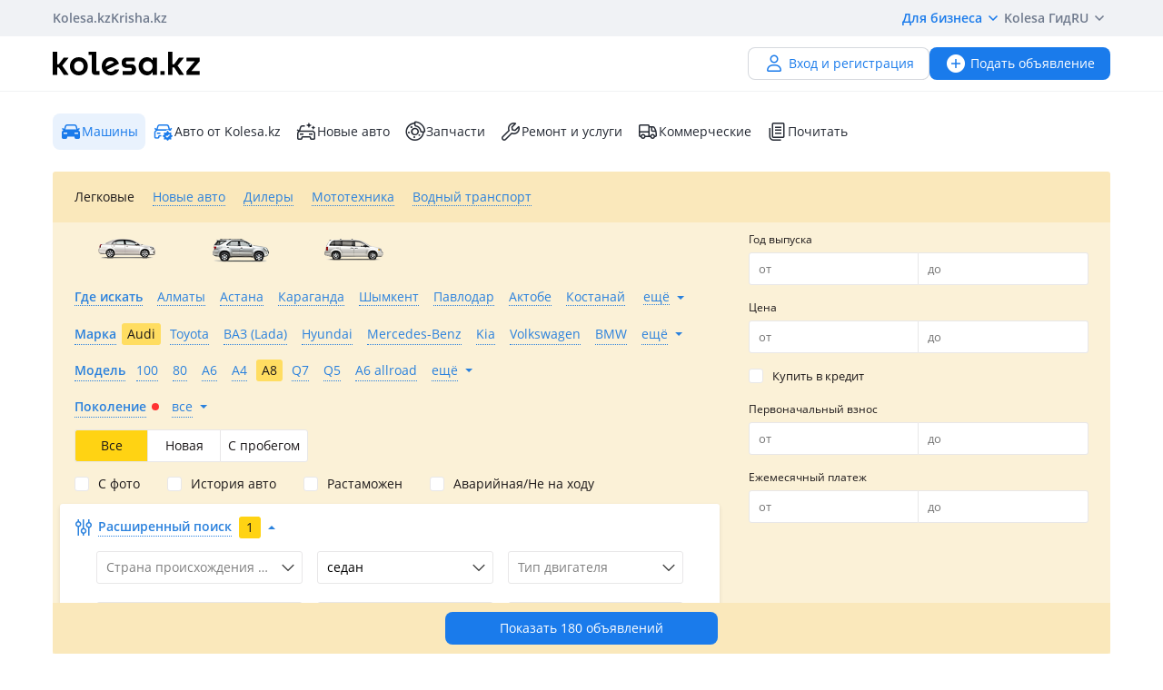

--- FILE ---
content_type: text/html; charset=UTF-8
request_url: https://kolesa.kz/cars/sedan/audi/a8/?page=7
body_size: 78501
content:
<!doctype html>
<html lang="ru" xmlns:xlink="http://www.w3.org/1999/xlink">
<head>
    <meta charset="UTF-8">
    <!--SEO-->
    <title>Купить седан Audi A8 в Казахстане. Объявления о продаже седанов Audi A8 — Колёса, страница 7</title>
    <meta name="description" content="Купить ⭐БУ автомобиль Audi A8 с кузовом типа седан на⭐ Колесах. Бесплатные объявления о продаже седанов Audi A8 в Казахстане. Авторынок подержанных седанов Audi A8 | Страница 7"/>
    <meta name="keywords" content="купить, седан, audi, казахстане, объявления, продаже, седанов, колёса"/>
    <meta property="fb:pages" content="487915631223232" />
    <meta name="yandex-verification" content="3a6b5a2f06b43bce" />
            <link href="//m.kolesa.kz/cars/sedan/audi/a8/?page=7" media="only screen and (max-width: 640px)" rel="alternate">
                                <link rel="canonical" href="https://kolesa.kz/cars/sedan/audi/a8/"/>
                    <meta name='wmail-verification' content='69476cf770e74b47e29b023e1eedfdb9' />
            <!--SEO-->
    <meta name="author" content="Kolesa" />
                <link rel="stylesheet" type="text/css" href="//kolesa.kz/static/frontend/css/main-vendor.b0c4d62a0b.css" />
<link rel="stylesheet" type="text/css" href="//kolesa.kz/static/frontend/css/main-payment.9e599cbbd4.css" />
<link rel="stylesheet" type="text/css" href="//kolesa.kz/static/frontend/css/main-common.dcba61adaf.css" />
<link rel="stylesheet" type="text/css" href="//kolesa.kz/static/frontend/css/main-tailwind.c337bb9971.css" />

    
    <link rel="stylesheet" type="text/css" href="//kolesa.kz/static/frontend/css/main-index.ff26265826.css" />

    <link rel="icon" href="/favicon.ico?v=2" sizes="any">
<link rel="icon" href="/icon.svg?v=2" type="image/svg+xml">
<link rel="apple-touch-icon" href="/apple-touch-icon.png?v=2">
<link rel="manifest" href="/manifest.webmanifest?v=2">
<meta name="apple-mobile-web-app-title" content="Kolesa.kz">
<meta name="application-name" content="Kolesa.kz">
<meta name="theme-color" content="#ffffff">
    <script type="text/javascript">
        var YaDirectParams = {
            stat_id: 1,
            ad_format: "direct",
            font_size: 1,
            type: "oldHorizontal",
            limit: 1,
            title_font_size: 3,
            links_underline: true,
            site_bg_color: "FFFFFF",
            bg_color: "FFF2CF",
            title_color: "996633",
            url_color: "0000CC",
            text_color: "333333",
            hover_color: "0066FF",
            favicon: true,
            no_sitelinks: true
        };
    </script>

            

    
<meta property="og:image" content="https://kolesa.kz/static/frontend/images/og-image.jpg"/>
    
    
    <script>
    loadErrorsMap = [];
    loadErrorHandler = function(node) {
        loadErrorsMap.push(node);
    }
</script>
    
    <link
        rel="preload"
        href="https://kolesa.kz/static/frontend/fonts/OpenSans-Regular.woff2"
        as="font"
        type="font/woff2"
        crossorigin="anonymous"
    >
    <link
        rel="preload"
        href="https://kolesa.kz/static/frontend/fonts/OpenSans-Semibold.woff2"
        as="font"
        type="font/woff2"
        crossorigin="anonymous"
    >
        <!-- Google Tag Manager -->
<script>(function(w,d,s,l,i){w[l]=w[l]||[];w[l].push({'gtm.start':new Date().getTime(),event:'gtm.js'});
var f=d.getElementsByTagName(s)[0],j=d.createElement(s),dl=l!='dataLayer'?'&l='+l:'';
j.async=true;j.src='https://www.googletagmanager.com/gtm.js?id='+i+dl;f.parentNode.insertBefore(j,f);
})(window,document,'script','dataLayer','GTM-M6NQ9S');</script>

<script>
    window.dataLayer = window.dataLayer || [];
    window.gtag = function () { dataLayer.push(arguments); }

    window.gtag('js', new Date());
    window.gtag('config', 'G-K434WRXPFF');
</script>
<!-- End Google Tag Manager -->

<!-- TikTok Pixel -->
<script>
    !function (w, d, t) {
        w.TiktokAnalyticsObject=t;var ttq=w[t]=w[t]||[];ttq.methods=["page","track","identify","instances","debug","on","off","once","ready","alias","group","enableCookie","disableCookie"],ttq.setAndDefer=function(t,e){t[e]=function(){t.push([e].concat(Array.prototype.slice.call(arguments,0)))}};for(var i=0;i<ttq.methods.length;i++)ttq.setAndDefer(ttq,ttq.methods[i]);ttq.instance=function(t){for(var e=ttq._i[t]||[],n=0;n<ttq.methods.length;n++
        )ttq.setAndDefer(e,ttq.methods[n]);return e},ttq.load=function(e,n){var i="https://analytics.tiktok.com/i18n/pixel/events.js";ttq._i=ttq._i||{},ttq._i[e]=[],ttq._i[e]._u=i,ttq._t=ttq._t||{},ttq._t[e]=+new Date,ttq._o=ttq._o||{},ttq._o[e]=n||{};n=document.createElement("script");n.type="text/javascript",n.async=!0,n.src=i+"?sdkid="+e+"&lib="+t;e=document.getElementsByTagName("script")[0];e.parentNode.insertBefore(n,e)};

        ttq.load('CBCFH3RC77U9CRRSGTL0');
        ttq.page();
    }(window, document, 'ttq');
</script>
<!-- End TikTok Pixel -->

<script>
    var listing = {
        items: [],
        vip: [],
        grid: [],
        hot: [],
    };
</script>

    <script async src="https://securepubads.g.doubleclick.net/tag/js/gpt.js"></script>
<script>
    window.googletag = window.googletag || { cmd: [] };

    googletag.cmd.push(function () {
        // Скрываем баннеры если в них не появился контент.
        var iterations = 0;
        var interval = window.setInterval(function () {
            try {
                var elements = document.querySelectorAll('.common-b');

                if (elements.length < 1 || ++iterations > 100) {
                    window.clearInterval(interval);
                }

                elements.forEach(function (node) {

                        if (!node.children[0]) {
                            node.style.display = "none";

                            return;
                        }

                        node.style.display = window.getComputedStyle(node.children[0]).display === 'none' ? 'none' : undefined;
                });
            } catch (e) {
                clearInterval(interval);
            }
        }, 50);
    });
</script>
                                                                                                                                                                                                                                                                                                                                                                                                                            
    <script>
    window.googletag = window.googletag || { cmd: [] };

    googletag.cmd.push(function() {
                    googletag.defineSlot('/21685517069/Kolesa_Cars_Right_new', [[240,400],[300,250],[336,280],[300,600]], 'div-gpt-ad-1521019144758-0')
                .addService(googletag.pubads());
        
        googletag.pubads().enableSingleRequest();
        googletag.pubads().collapseEmptyDivs();

                    googletag.pubads().setTargeting('kl_category', 'Машины');
                    googletag.pubads().setTargeting('kl_url', '/cars/sedan/audi/a8/?page=7');
        
        googletag.enableServices();
    });
</script>

</head>
<body class="">
    <script>
    var data = {"isProduction":true,"auth-url":"\/user\/ajax-xdm-auth\/","appHost":"\/\/app.kolesa.kz","views":{"link":"\/ms\/views\/kolesa"},"cookieDomain":".kolesa.kz","language":"ru","selectLanguage":{"enabled":true,"current":"ru","alias":"ru","languages":{"kz":"\u049a\u0430\u0437\u0430\u049b\u0448\u0430","ru":"\u0420\u0443\u0441\u0441\u043a\u0438\u0439"},"pageUrl":"\/cars\/sedan\/audi\/a8\/?page=7"},"staticLink":"\/\/kolesa.kz\/static\/frontend","cdn":{"cookie":"kl_cdn_host","defaultHost":"kolesa-photos.kcdn.online"},"limitValues":5,"multiSelectDelimiter":",","sizeNotifications":5,"isCreditPage":false,"isResalePage":false,"hasVerifiedPhone":false,"globalUserId":null,"listedUsersToReport":[18949883],"isNYEnabled":false,"userVerificationDeeplink":null,"isBusinessPlusPackageActive":false,"isResellerPackageActive":false,"isNewAutoPartner":false,"isUsedCarDealer":false,"canAddVideo":false,"panda":{"topic":"kolesa-frontend-user-events-prod","hostsEndpoint":"https:\/\/app.kolesa.kz\/events-v2.json","isAvailable":true},"monoSpa":{"hosts":{"desktop":"https:\/\/kolesa.kz","mobile":"https:\/\/m.kolesa.kz","webview":"https:\/\/wv.kolesa.kz"}},"buckyConfig":{"host":"https:\/\/kolesa.kz\/ms\/rum","aggregationInterval":100,"sample":1},"buckyPrefix":"kolesa.frontend","sentryConfig":{"isEnabled":true,"blackList":"metrika,Non-Error promise rejection,partner-code-bundles,pcode,AdSDK,gtm.js,Invalid scheme,chrome-extension,anonymous,ntp is not defined,pubads,pagead,freed script,adfox,illegal character,Script error,Invalid scheme,Script error.,"},"advisory":{"url":"\/a\/ajax-advisory\/","timeoutSeconds":5,"cookieName":"promo_advisory_new","cookieDeclineTimeout":86400,"cookieApplyTimeout":86400},"guideHints":{"url":"\/ajax-get-guide-hints\/","cookiePrefix":"gh_"},"accountFill":{"url":"https:\/\/pay.kolesa.kz\/cabinet?"},"urlToSettings":"\/passport\/settings\/","gatewayScript":["https:\/\/pay.kolesa.kz\/static\/js\/gateway\/common\/iframe-loader.js"],"paidServicesUrls":{"move-to-archive":"\/my\/ajax-move-to-archive\/"},"category":{"id":2,"alias":"cars","name":"auto.car","isSpare":false},"sectionName":"\u041c\u0430\u0448\u0438\u043d\u044b","categoryName":"\u041b\u0435\u0433\u043a\u043e\u0432\u044b\u0435","urlMaskSort":"\/cars\/sedan\/audi\/a8\/?{%sort}","parameters":{"auto.car.mm":[7,11,0],"regionAlias":"","equipment":""},"searchAnalyticsData":{"search_id":"d9077045472e25f7f9ee3e4055465dde80cc6303","search_type":"filter","result_count":180},"nps":{"project":"kolesa.kz","data":{"category":"\u041b\u0435\u0433\u043a\u043e\u0432\u044b\u0435","section":"\u041c\u0430\u0448\u0438\u043d\u044b"},"url":"https:\/\/kolesa.kz\/ms\/nps\/"},"userLogin":null,"route":"advert:search","controller":"advert","action":"search","app":"Frontend","userId":0,"userPhone":null};
</script>
    

        
            <div class="layout">
            <div class="layout__content">
                <header>
                    <div class="layout__secondary-header">
                        <div class="ui-container">
                            <div
    class="secondary-header"
    data-test="secondary-header"
>
    
<ul class="corp-projects">
                                            
        <li>
            <a
                class="corp-projects__title js__tippy corp-projects__link corp-projects__link--active"
                                    href="/"
                                data-tippy-content="Автомобили"
                data-tippy-placement="bottom"
                data-tippy-theme="kl-dark"
                data-tippy-offset="[0, 16]"
            >
                Kolesa.kz
            </a>
        </li>
                                            
        <li>
            <a
                class="corp-projects__title js__tippy corp-projects__link "
                                    href="http://krisha.kz"
                                data-tippy-content="Недвижимость"
                data-tippy-placement="bottom"
                data-tippy-theme="kl-dark"
                data-tippy-offset="[0, 16]"
            >
                Krisha.kz
            </a>
        </li>
    </ul>
    



<ul class="site-menu">
    <li class="site-menu__item">
        <button
            class="site-menu__link site-menu__link--accent js__tippy"
            data-tippy-template="business-dropdown-menu"
            data-tippy-placement="bottom"
            data-tippy-offset="[0,8]"
            data-tippy-theme="kl-full"
            data-tippy-trigger="click"
            type="button"
        >
            Для бизнеса
            <span class="tfi-chevron-down-small"></span>
        </button>

        <template id="business-dropdown-menu">
            <div class="py-8">
                <ul class="dropdown-menu-v2">
            <li class="dropdown-menu-v2__item">
            <a
                class="dropdown-menu-v2__link  "
                href="https://special.kolesa.group/new-auto"
            >
                <span class="dropdown-menu-v2__icon tfi-cars-wash"></span>
                Дилерам новых авто

                            </a>
        </li>
            <li class="dropdown-menu-v2__item">
            <a
                class="dropdown-menu-v2__link  "
                href="https://special.kolesa.group/reklamodatelyam"
            >
                <span class="dropdown-menu-v2__icon tfi-megaphone"></span>
                Рекламодателям

                            </a>
        </li>
    </ul>
            </div>
        </template>
    </li>
    <li class="site-menu__item">
        <a
            class="site-menu__link"
            href="https://kolesa.kz/content/kolesa-gid/"
        >
            Kolesa Гид
        </a>
    </li>
    <li class="site-menu__item">
        <button
    class="locale-dropdown js__tippy"
    data-tippy-template="locale-dropdown-menu"
    data-tippy-placement="bottom"
    data-tippy-offset="[0,8]"
    data-tippy-theme="kl-full"
    data-tippy-trigger="click"
    type="button"
>
    RU
    <span class="tfi-chevron-down-small"></span>
</button>

<template id="locale-dropdown-menu">
    <ul class="locale-menu">
            
        <li class="locale-menu__item">
            <a
                class="locale-menu__link "
                href="/language/?backUrl=%2Fcars%2Fsedan%2Faudi%2Fa8%2F%3Fpage%3D7&language=kz"
                rel="nofollow"
            >
                Қазақша

                            </a>
        </li>
            
        <li class="locale-menu__item">
            <a
                class="locale-menu__link isCurrent"
                href="/language/?backUrl=%2Fcars%2Fsedan%2Faudi%2Fa8%2F%3Fpage%3D7&language=ru"
                rel="nofollow"
            >
                Русский

                                    <span class="locale-menu__icon tfi-checkmark tfi--size--20"></span>
                            </a>
        </li>
    </ul>
</template>
    </li>
</ul>
</div>
                        </div>
                    </div>
                    <div class="layout__primary-header">
                        <div class="ui-container">
                            <div class="js__header-menu">
    <div
        class="primary-header"
        data-test="primary-header"
    >
        <div class="primary-header__wrap">
            <div class="primary-header__logo">
                
<div class="main-logo">
            <a class="main-logo__link" href="/">
            <img src="//kolesa.kz/static/frontend/images/kolesa-logo-new.svg" width="162" alt="Колеса" />
        </a>
    </div>
            </div>
            <div class="primary-header__user-menu">
                    <a
        href="/passport/register/"
        class="kl-ui-button kl-ui-button--white kl-ui-button--flat"
    >
        <span class="kl-ui-button__icon">
            <span class="tfi-user"></span>
        </span>
        Вход и регистрация    </a>
            </div>
        </div>
        <div class="primary-header__add-a">
            <div>
    <a
        class="kl-ui-button kl-ui-button--blue kl-ui-button--flat js__add-new"
        href="/a/new/"
        data-source="header"
        data-test="add-advert-main-header-button"
    >
        <span class="kl-ui-button__icon">
            <span class="tfi-add-circle-fill"></span>
        </span>
        Подать объявление    </a>
</div>
        </div>
    </div>
</div>
                        </div>
                    </div>
                    <div class="layout__categories-menu">
                        <div class="ui-container">
                            <ul
    class="categories-menu"
    data-test="categories-menu"
>
                            
        <li>
            <a
                class="categories-menu__link isSelected "
                href="/"
                                id="currentSection"                            >
                <span class="categories-menu__icon tfi-cars-fill "></span>Машины</a>
        </li>
                            
        <li>
            <a
                class="categories-menu__link  "
                href="/cars/?userId=22683244"
                                                            >
                <span class="categories-menu__icon tfi-cars-verified withAccent"></span>Авто от Kolesa.kz</a>
        </li>
                            
        <li>
            <a
                class="categories-menu__link  js__new-auto"
                href="/cars/new/"
                                                data-test="new-auto-link"            >
                <span class="categories-menu__icon tfi-cars-wash "></span>Новые авто</a>
        </li>
                            
        <li>
            <a
                class="categories-menu__link  "
                href="/zapchasti/"
                                                            >
                <span class="categories-menu__icon tfi-parts "></span>Запчасти</a>
        </li>
                            
        <li>
            <a
                class="categories-menu__link  "
                href="/uslugi/"
                                                            >
                <span class="categories-menu__icon tfi-services "></span>Ремонт и услуги</a>
        </li>
                            
        <li>
            <a
                class="categories-menu__link  "
                href="/spectehnika/"
                                                            >
                <span class="categories-menu__icon tfi-truck "></span>Коммерческие</a>
        </li>
    
    <li class="categories-menu__item">
        <a
            class="categories-menu__link"
            href="https://kolesa.kz/content/"
        >
            <span class="tfi-reading"></span>
            Почитать        </a>
    </li>
</ul>
                        </div>
                    </div>
                </header>

                                    <div class="ui-container">
                        <div class="menu-container">
                            <nav class="header-menu-list js-header-menu-list">
    
    <ul class="action-list">
                    
            <li class="action-item">
                <span
                    class="action-link selected"
                    data-url="/a/get-search-form/"
                    data-alias="cars"
                    data-id="2"
                    data-test="action-link"
                    title="Легковые"
                >
                    Легковые
                </span>
            </li>
                    
            <li class="action-item">
                <span
                    class="action-link"
                    data-url="/a/get-search-form/"
                    data-alias="cars/new"
                    data-id="96"
                    data-test="action-link"
                    title="Новые авто"
                >
                    Новые авто
                </span>
            </li>
                    
            <li class="action-item">
                <span
                    class="action-link shop"
                    data-url="/a/get-search-form/"
                    data-alias="avtosalon"
                    data-id="55"
                    data-test="action-link"
                    title="Дилеры"
                >
                    Дилеры
                </span>
            </li>
                    
            <li class="action-item">
                <span
                    class="action-link"
                    data-url="/a/get-search-form/"
                    data-alias="mototehnika"
                    data-id="6"
                    data-test="action-link"
                    title="Мототехника"
                >
                    Мототехника
                </span>
            </li>
                    
            <li class="action-item">
                <span
                    class="action-link"
                    data-url="/a/get-search-form/"
                    data-alias="vodnyj-transport"
                    data-id="47"
                    data-test="action-link"
                    title="Водный транспорт"
                >
                    Водный транспорт
                </span>
            </li>
            </ul>
</nav>

                            <section
                                class="search-form-content"
                                data-test="search-form-content"
                            >
                                    
<div
    class="search-block a-search-form-container"
    data-test="search-block"
>
    <form action="/cars/" method="get">
        <div class="main">
            <div class="primary">
                                                <div class="basic-settings">
                                                                            
                            
                            
        <div class="element-group element-group-parameter-auto-car-grbody element-group-x element-type-radio">
            <div class="group-element"><div data-field="auto-car-grbody" class="field-container"><div class="element-radio uncheck-element" id="auto-car-grbody"><div class="radio-button"><input class="visually-hidden" type="radio"  name="auto-car-grbody"
                       id="auto-car-grbody-1" value="1"

                                                
                ><label for="auto-car-grbody-1"><span class="link link-dashed" title="Легковые">Легковые</span></label></div><div class="radio-button"><input class="visually-hidden" type="radio"  name="auto-car-grbody"
                       id="auto-car-grbody-2" value="2"

                                                
                ><label for="auto-car-grbody-2"><span class="link link-dashed" title="Внедорожники и пикапы">Внедорожники и пикапы</span></label></div><div class="radio-button"><input class="visually-hidden" type="radio"  name="auto-car-grbody"
                       id="auto-car-grbody-3" value="3"

                                                
                ><label for="auto-car-grbody-3"><span class="link link-dashed" title="Минивены и микроавтобусы">Минивены и микроавтобусы</span></label></div></div></div></div>        </div>
    
                                                        
                            
                            
        <div class="element-group element-group-region-list hidden-element element-type-select">
            <div class="group-element"><div data-field="region-list" class="field-container"><div class="selectbox" data-for="region-list"><div
        class="selectbox-select"
        data-test="selectbox-select"
    ><input type="hidden" class="" name="region-list" id="region-list" data-level="101" value="" data-other-label="Искать во всём регионе" data-original-name="region.list" data-parameter-name="region.list"><div class="text">Все</div><div class="arrow"><span class="tfi-chevron-down tfi--size--20"></span></div></div><ul class="selectbox-options"><li class="system search hidden"><input type="text" autocomplete="off" placeholder="Поиск…" /><div class="not-found">Совпадений не найдено</div></li><li data-value="" data-label="Все" class="empty selected" >Все</li><li data-value="51" data-label="Абайская область" class="51"  data-t="road" data-lo="69.6207" data-la="42.3174" data-z="12" data-alias="region-abaiskaya-oblast" data-kz="1" data-val_kk="Абай облысы" data-val_en="Abai region" data-geocode="KZ-ABA">Абайская область</li><li data-value="2" data-label="Акмолинская область" class="2"  data-t="road" data-lo="71.430564" data-la="51.128422" data-z="12" data-alias="region-akmolinskaya-oblast" data-kz="1" data-val_kk="Ақмола облысы" data-val_en="Akmola region" data-geocode="KZ-AKM">Акмолинская область</li><li data-value="3" data-label="Актюбинская область" class="3"  data-t="road" data-lo="57.1908" data-la="50.2828" data-z="12" data-alias="region-aktubinskaya-oblast" data-kz="1" data-val_kk="Ақтөбе облысы" data-val_en="Aktobe region" data-geocode="KZ-AKT">Актюбинская область</li><li data-value="1" data-label="Алматинская область" class="1"  data-m="yandex" data-t="road" data-lo="76.9129" data-la="43.2859" data-z="11" data-alias="region-almatinskaya-oblast" data-kz="1" data-val_kk="Алматы облысы" data-val_en="Almaty region" data-geocode="KZ-ALM">Алматинская область</li><li data-value="4" data-label="Атырауская область" class="4"  data-t="road" data-lo="51.92592" data-la="47.1105054" data-z="12" data-alias="region-atyrauskaya-oblast" data-kz="1" data-val_kk="Атырау облысы" data-val_en="Atyrau region" data-geocode="KZ-ATY">Атырауская область</li><li data-value="5" data-label="Восточно-Казахстанская область" class="5"  data-t="road" data-lo="82.6104" data-la="49.9809" data-z="12" data-alias="region-vostochnokazakhstanskaya-oblast" data-kz="1" data-val_kk="Шығыс Қазақстан облысы" data-val_en="East Kazakhstan region" data-geocode="KZ-VOS">Восточно-Казахстанская область</li><li data-value="6" data-label="Жамбылская область" class="6"  data-t="road" data-lo="71.3922" data-la="42.8916" data-z="12" data-alias="region-zhambilskaya-oblast" data-kz="1" data-val_kk="Жамбыл облысы" data-val_en="Zhambyl region" data-geocode="KZ-ZHA">Жамбылская область</li><li data-value="52" data-label="Жетысуская область" class="52"  data-t="road" data-lo="69.6207" data-la="42.3174" data-z="12" data-alias="region-zhetysuskaya-oblast" data-kz="1" data-val_kk="Жетісу облысы" data-val_en="Zhetysu region" data-geocode="KZ-ZHE">Жетысуская область</li><li data-value="7" data-label="Западно-Казахстанская область" class="7"  data-t="road" data-lo="51.4311" data-la="51.2302" data-z="11" data-alias="region-zapadnokazakshstabskaya-oblast" data-kz="1" data-val_kk="Батыс Қазақстан облысы" data-val_en="West Kazakhstan region" data-geocode="KZ-ZAP">Западно-Казахстанская область</li><li data-value="8" data-label="Карагандинская область" class="8"  data-t="road" data-lo="73.1474" data-la="49.836" data-z="11" data-alias="region-karagandinskaya-oblast" data-kz="1" data-val_kk="Қарағанды облысы" data-val_en="Karaganda region" data-geocode="KZ-KAR">Карагандинская область</li><li data-value="9" data-label="Костанайская область" class="9"  data-t="road" data-lo="63.637065" data-la="53.218767" data-z="12" data-alias="region-kostanayskaya-oblast" data-kz="1" data-val_kk="Қостанай облысы" data-val_en="Kostanay region" data-geocode="KZ-KUS">Костанайская область</li><li data-value="10" data-label="Кызылординская область" class="10"  data-t="road" data-lo="65.5033" data-la="44.8508" data-z="12" data-alias="region-kyzylordinskaya-oblast" data-kz="1" data-val_kk="Қызылорда облысы" data-val_en="Kyzylorda region" data-geocode="KZ-KZY">Кызылординская область</li><li data-value="11" data-label="Мангистауская область" class="11"  data-t="road" data-lo="51.1722" data-la="43.6465" data-z="13" data-alias="region-mangistauskaya-oblast" data-kz="1" data-val_kk="Маңғыстау облысы" data-val_en="Mangystau region" data-geocode="KZ-MAN">Мангистауская область</li><li data-value="12" data-label="Павлодарская область" class="12"  data-t="road" data-lo="76.9717" data-la="52.2942" data-z="11" data-alias="region-pavlodarskaya-oblast" data-kz="1" data-val_kk="Павлодар облысы" data-val_en="Pavlodar region" data-geocode="KZ-PAV">Павлодарская область</li><li data-value="13" data-label="Северо-Казахстанская область" class="13"  data-t="road" data-lo="69.174" data-la="54.8738" data-z="11" data-alias="region-severokazakhstanskaya-oblast" data-kz="1" data-val_kk="Солтүстік Қазақстан облысы" data-val_en="North Kazakhstan region" data-geocode="KZ-SEV">Северо-Казахстанская область</li><li data-value="14" data-label="Туркестанская область" class="14"  data-t="road" data-lo="69.6207" data-la="42.3174" data-z="12" data-alias="region-yuzhnokazahstanskaya-oblast" data-kz="1" data-val_kk="Түркістан облысы" data-val_en="Turkistan region" data-geocode="KZ-YUZ">Туркестанская область</li><li data-value="53" data-label="Улытауская область" class="53"  data-t="road" data-lo="69.6207" data-la="42.3174" data-z="12" data-alias="region-ulytauskaya-oblast" data-kz="1" data-val_kk="Ұлытау облысы" data-val_en="Ulytau region" data-geocode="KZ-ULY">Улытауская область</li><li data-value="15" data-label="Россия" class="15"  data-t="road" data-lo="91.6435" data-la="55.1998" data-z="2" data-alias="rossiya" data-val_kk="Ресей" data-val_en="Russia">Россия</li><li data-value="28" data-label="Австрия" class="28"  data-t="road" data-lo="14.141279" data-la="11.206055" data-z="7" data-alias="avstrija" data-val_kk="Австрия" data-val_en="Austria">Австрия</li><li data-value="48" data-label="Азербайджан" class="48"  data-t="road" data-lo="47.606391" data-la="40.413958" data-z="8" data-alias="azerbaidzhan" data-val_kk="Әзірбайжан" data-val_en="Azerbaijan">Азербайджан</li><li data-value="43" data-label="Великобритания" class="43"  data-t="road" data-lo="2.817170" data-la="54.455965" data-z="7" data-alias="velikobritaniya" data-val_kk="Ұлыбритания" data-val_en="Great Britain">Великобритания</li><li data-value="49" data-label="Армения" class="49"  data-t="road" data-lo="45.040221" data-la="40.082371" data-z="8" data-alias="armenia" data-val_kk="Армения" data-val_en="Armenia">Армения</li><li data-value="19" data-label="Беларусь" class="19"  data-t="road" data-lo="27.979781" data-la="53.791594" data-z="7" data-alias="belarus" data-val_kk="Беларусь" data-val_en="Belarus">Беларусь</li><li data-value="27" data-label="Бельгия" class="27"  data-t="road" data-lo="4.476835" data-la="50.511749" data-z="7" data-alias="belgija" data-val_kk="Бельгия" data-val_en="Belgium">Бельгия</li><li data-value="33" data-label="Болгария" class="33"  data-t="road" data-lo="25.238671" data-la="42.757406" data-z="7" data-alias="bolgarija" data-val_kk="Болгария" data-val_en="Bulgaria">Болгария</li><li data-value="22" data-label="Германия" class="22"  data-t="road" data-lo="10.448" data-la="51.306" data-z="6" data-alias="germany" data-val_kk="Германия" data-val_en="Germany">Германия</li><li data-value="20" data-label="Грузия" class="20"  data-t="road" data-lo="44.635674" data-la="42.097213" data-z="7" data-alias="gruziya" data-val_kk="Грузия" data-val_en="Georgia">Грузия</li><li data-value="24" data-label="Израиль" class="24"  data-t="road" data-lo="35.242355" data-la="31.763526" data-z="6" data-alias="israel" data-val_kk="Израиль" data-val_en="Israel">Израиль</li><li data-value="39" data-label="Испания" class="39"  data-t="road" data-alias="spain" data-lo="-3.557382" data-la="40.387689" data-z="7" data-val_kk="Испания" data-val_en="Spain">Испания</li><li data-value="31" data-label="Италия" class="31"  data-t="road" data-lo="12.162030" data-la="43.529151" data-z="6" data-alias="italiya" data-val_kk="Италия" data-val_en="Italy">Италия</li><li data-value="35" data-label="Китай" class="35"  data-t="road" data-lo="103.903377" data-la="36.625354" data-z="5" data-alias="kitay" data-val_kk="Қытай" data-val_en="China">Китай</li><li data-value="16" data-label="Кыргызстан" class="16"  data-t="road" data-lo="73.8676" data-la="41.4208" data-z="6" data-alias="kyrgyzstan" data-val_kk="Қырғызстан" data-val_en="Kyrgyzstan">Кыргызстан</li><li data-value="25" data-label="Латвия" class="25"  data-t="road" data-lo="24.913560" data-la="56.730801" data-z="6" data-alias="latvia" data-val_kk="Латвия" data-val_en="Latvia">Латвия</li><li data-value="23" data-label="Литва" class="23"  data-t="road" data-lo="22.886908" data-la="54.81303" data-z="6" data-alias="litva" data-val_kk="Литва" data-val_en="Lithuania">Литва</li><li data-value="32" data-label="Малайзия" class="32"  data-t="road" data-lo="101.691994" data-la="3.104769" data-z="5" data-alias="malajzija" data-val_kk="Малайзия" data-val_en="Malaysia">Малайзия</li><li data-value="47" data-label="Монголия" class="47"  data-t="road" data-lo="103.067629" data-la="46.834691" data-z="5" data-alias="mongolija" data-val_kk="Моңғолия" data-val_en="Mongolia">Монголия</li><li data-value="34" data-label="Нидерланды" class="34"  data-t="road" data-lo="5.766667" data-la="52.35" data-z="6" data-alias="niderlandy" data-val_kk="Нидерланды" data-val_en="Netherlands">Нидерланды</li><li data-value="30" data-label="ОАЭ" class="30"  data-t="road" data-lo="54.334061" data-la="23.907305" data-z="6" data-alias="oaje" data-val_kk="Біріккен Араб Әмірліктері" data-val_en="United Arab Emirates">ОАЭ</li><li data-value="26" data-label="Польша" class="26"  data-t="hybrid" data-lo="21.551350" data-la="52.633664" data-z="6" data-alias="poland" data-val_kk="Польша" data-val_en="Poland">Польша</li><li data-value="46" data-label="Словакия" class="46"  data-t="hybrid" data-lo="76.943776" data-la="43.295904" data-z="8" data-alias="slovakia" data-val_kk="Словакия" data-val_en="Slovakia">Словакия</li><li data-value="18" data-label="США" class="18"  data-t="road" data-lo="-97.2319" data-la="38.853" data-z="4" data-alias="ssha" data-val_kk="АҚШ" data-val_en="USA">США</li><li data-value="29" data-label="Таджикистан" class="29"  data-t="road" data-lo="68.769008" data-la="38.552136" data-z="6" data-alias="tadzhikistan" data-val_kk="Тәжікстан" data-val_en="Tajikistan">Таджикистан</li><li data-value="45" data-label="Таиланд" class="45"  data-t="road" data-lo="101.017826" data-la="15.130545" data-z="6" data-alias="thailand" data-val_kk="Таиланд" data-val_en="Thailand">Таиланд</li><li data-value="50" data-label="Туркменистан" class="50"  data-t="road" data-lo="58.512075" data-la="38.348164" data-z="6" data-alias="turkmenistan" data-val_kk="Түрікменстан" data-val_en="Turkmenistan">Туркменистан</li><li data-value="38" data-label="Турция" class="38"  data-t="road" data-lo="35.432816" data-la="38.988915" data-z="6" data-alias="turcija" data-val_kk="Түркия" data-val_en="Turkey">Турция</li><li data-value="17" data-label="Узбекистан" class="17"  data-t="road" data-lo="66.191431" data-la="41.1141795" data-z="6" data-alias="uzbekistan" data-val_kk="Өзбекстан" data-val_en="Uzbekistan">Узбекистан</li><li data-value="44" data-label="Украина" class="44"  data-t="road" data-lo="31.685961" data-la="48.463629" data-z="6" data-alias="ukraina" data-val_kk="Украина" data-val_en="Ukraine">Украина</li><li data-value="40" data-label="Франция" class="40"  data-t="road" data-lo="2.452032" data-la="46.430465" data-z="6" data-alias="frantsiya" data-val_kk="Франция" data-val_en="France">Франция</li><li data-value="41" data-label="Швейцария" class="41"  data-t="road" data-lo="8.229188" data-la="46.800206" data-z="8" data-alias="shveitsariya" data-val_kk="Швейцария" data-val_en="Switzerland">Швейцария</li><li data-value="42" data-label="Швеция" class="42"  data-t="road" data-lo="16.735389" data-la="62.8218" data-z="5" data-alias="shvetsiya" data-val_kk="Швеция" data-val_en="Sweden">Швеция</li><li data-value="37" data-label="Эстония" class="37"  data-t="road" data-lo="25.838701" data-la="58.614525" data-z="8" data-alias="estonia" data-val_kk="Эстония" data-val_en="Estonia">Эстония</li><li data-value="21" data-label="Южная Корея" class="21"  data-t="road" data-lo="126.929" data-la="37.491" data-z="8" data-alias="ujnaya-koreya" data-val_kk="Оңтүстік Корея" data-val_en="South Korea">Южная Корея</li><li data-value="36" data-label="Япония" class="36last"  data-t="road" data-lo="137.981273" data-la="36.653573" data-z="6" data-alias="japoniya" data-val_kk="Жапония" data-val_en="Japan">Япония</li></ul></div></div></div>        </div>
    
                                                        
                            
                            
        <div class="element-group element-group-region arrow-icon element-type-region">
            <div class="group-element"><div data-field="region" class="field-container"><div
    class="js__filter-region"
    data-name="қызылорда"
    data-selected=""
    data-level="100"
    data-values="[{&quot;key&quot;:&quot;\u0410\u0431\u0430\u0439 (\u0410\u0431\u0430\u0439\u0441\u043a\u0438\u0439 \u0440-\u043d)&quot;,&quot;value&quot;:&quot;\u0410\u0431\u0430\u0439 (\u0410\u0431\u0430\u0439\u0441\u043a\u0438\u0439 \u0440-\u043d)&quot;,&quot;extra&quot;:{&quot;info&quot;:&quot;\u041a\u0430\u0440\u0430\u0433\u0430\u043d\u0434\u0438\u043d\u0441\u043a\u0430\u044f \u043e\u0431\u043b\u0430\u0441\u0442\u044c&quot;,&quot;code&quot;:&quot;&quot;,&quot;alias&quot;:&quot;abai_abaiskii_r-n&quot;,&quot;lo&quot;:&quot;70.198471&quot;,&quot;la&quot;:&quot;48.723426&quot;,&quot;z&quot;:&quot;6&quot;,&quot;val_kk&quot;:&quot;\u0410\u0431\u0430\u0439 (\u0410\u0431\u0430\u0439 \u0430\u0443\u0434\u0430\u043d\u044b)&quot;,&quot;val_en&quot;:&quot;Abay (Abay district)&quot;,&quot;info_kk&quot;:&quot;\u049a\u0430\u0440\u0430\u0493\u0430\u043d\u0434\u044b \u043e\u0431\u043b\u044b\u0441\u044b&quot;,&quot;info_en&quot;:&quot;Karaganda region&quot;}},{&quot;key&quot;:&quot;\u0410\u0431\u0430\u0439 (\u041a\u0435\u043b\u0435\u0441\u0441\u043a\u0438\u0439 \u0440-\u043d)&quot;,&quot;value&quot;:&quot;\u0410\u0431\u0430\u0439 (\u041a\u0435\u043b\u0435\u0441\u0441\u043a\u0438\u0439 \u0440-\u043d)&quot;,&quot;extra&quot;:{&quot;info&quot;:&quot;\u0422\u0443\u0440\u043a\u0435\u0441\u0442\u0430\u043d\u0441\u043a\u0430\u044f \u043e\u0431\u043b\u0430\u0441\u0442\u044c&quot;,&quot;code&quot;:&quot;&quot;,&quot;alias&quot;:&quot;abai_kelesskii_r-n&quot;,&quot;lo&quot;:&quot;68.953702&quot;,&quot;la&quot;:&quot;41.344074&quot;,&quot;z&quot;:&quot;12&quot;,&quot;val_kk&quot;:&quot;\u0410\u0431\u0430\u0439 (\u041a\u0435\u043b\u0435\u0441 \u0430\u0443\u0434\u0430\u043d\u044b)&quot;,&quot;val_en&quot;:&quot;Abay (Keles district)&quot;,&quot;info_kk&quot;:&quot;\u0422\u04af\u0440\u043a\u0456\u0441\u0442\u0430\u043d \u043e\u0431\u043b\u044b\u0441\u044b&quot;,&quot;info_en&quot;:&quot;Turkistan region&quot;}},{&quot;key&quot;:&quot;\u0410\u0431\u0430\u043a\u0430\u043d&quot;,&quot;value&quot;:&quot;\u0410\u0431\u0430\u043a\u0430\u043d&quot;,&quot;extra&quot;:{&quot;info&quot;:&quot;\u0420\u043e\u0441\u0441\u0438\u044f&quot;,&quot;code&quot;:&quot;&quot;,&quot;alias&quot;:&quot;abakan&quot;,&quot;lo&quot;:&quot;91.443699&quot;,&quot;la&quot;:&quot;53.722356&quot;,&quot;z&quot;:&quot;13&quot;,&quot;val_kk&quot;:&quot;\u0410\u0431\u0430\u043a\u0430\u043d&quot;,&quot;val_en&quot;:&quot;Abakan&quot;,&quot;info_kk&quot;:&quot;\u0420\u0435\u0441\u0435\u0439&quot;,&quot;info_en&quot;:&quot;Russia&quot;}},{&quot;key&quot;:&quot;\u0410\u0431\u0443-\u0414\u0430\u0431\u0438&quot;,&quot;value&quot;:&quot;\u0410\u0431\u0443-\u0414\u0430\u0431\u0438&quot;,&quot;extra&quot;:{&quot;info&quot;:&quot;\u041e\u0410\u042d&quot;,&quot;code&quot;:&quot;&quot;,&quot;alias&quot;:&quot;abu-dabi&quot;,&quot;lo&quot;:&quot;54.371736&quot;,&quot;la&quot;:&quot;24.469184&quot;,&quot;z&quot;:&quot;8&quot;,&quot;val_kk&quot;:&quot;\u0410\u0431\u0443-\u0414\u0430\u0431\u0438&quot;,&quot;val_en&quot;:&quot;Abu Dhabi&quot;,&quot;info_kk&quot;:&quot;\u0411\u0410\u04d8&quot;,&quot;info_en&quot;:&quot;United Arab Emirates&quot;}},{&quot;key&quot;:&quot;\u0410\u0432\u0430\u0442 (\u0415\u043d\u0431\u0435\u043a\u0448\u0438\u043a\u0430\u0437\u0430\u0445\u0441\u043a\u0438\u0439 \u0440-\u043d)&quot;,&quot;value&quot;:&quot;\u0410\u0432\u0430\u0442 (\u0415\u043d\u0431\u0435\u043a\u0448\u0438\u043a\u0430\u0437\u0430\u0445\u0441\u043a\u0438\u0439 \u0440-\u043d)&quot;,&quot;extra&quot;:{&quot;info&quot;:&quot;\u0410\u043b\u043c\u0430\u0442\u0438\u043d\u0441\u043a\u0430\u044f \u043e\u0431\u043b\u0430\u0441\u0442\u044c&quot;,&quot;code&quot;:&quot;&quot;,&quot;alias&quot;:&quot;avat_enbekshikazakhskii_r-n&quot;,&quot;lo&quot;:&quot;77.274394&quot;,&quot;la&quot;:&quot;43.400271&quot;,&quot;z&quot;:&quot;15&quot;,&quot;val_kk&quot;:&quot;\u0410\u0432\u0430\u0442 (\u0415\u04a3\u0431\u0435\u043a\u0448\u0456\u049b\u0430\u0437\u0430\u049b \u0430\u0443\u0434\u0430\u043d\u044b)&quot;,&quot;val_en&quot;:&quot;Avat (Enbekshikazakhsky district)&quot;,&quot;info_kk&quot;:&quot;\u0410\u043b\u043c\u0430\u0442\u044b \u043e\u0431\u043b\u044b\u0441\u044b&quot;,&quot;info_en&quot;:&quot;Almaty region&quot;}},{&quot;key&quot;:&quot;\u0410\u0433\u0430\u0434\u044b\u0440\u044c&quot;,&quot;value&quot;:&quot;\u0410\u0433\u0430\u0434\u044b\u0440\u044c&quot;,&quot;extra&quot;:{&quot;info&quot;:&quot;\u041a\u0430\u0440\u0430\u0433\u0430\u043d\u0434\u0438\u043d\u0441\u043a\u0430\u044f \u043e\u0431\u043b\u0430\u0441\u0442\u044c&quot;,&quot;code&quot;:&quot;&quot;,&quot;alias&quot;:&quot;agadyr&quot;,&quot;lo&quot;:&quot;70.198471&quot;,&quot;la&quot;:&quot;48.723426&quot;,&quot;z&quot;:&quot;6&quot;,&quot;val_kk&quot;:&quot;\u0410\u0493\u0430\u0434\u044b\u0440&quot;,&quot;val_en&quot;:&quot;Agadyr&quot;,&quot;info_kk&quot;:&quot;\u049a\u0430\u0440\u0430\u0493\u0430\u043d\u0434\u044b \u043e\u0431\u043b\u044b\u0441\u044b&quot;,&quot;info_en&quot;:&quot;Karaganda region&quot;}},{&quot;key&quot;:&quot;\u0410\u0434\u0430\u043d\u0430&quot;,&quot;value&quot;:&quot;\u0410\u0434\u0430\u043d\u0430&quot;,&quot;extra&quot;:{&quot;info&quot;:&quot;\u0422\u0443\u0440\u0446\u0438\u044f&quot;,&quot;code&quot;:&quot;&quot;,&quot;alias&quot;:&quot;adana&quot;,&quot;lo&quot;:&quot;35.288061&quot;,&quot;la&quot;:&quot;36.997443&quot;,&quot;z&quot;:&quot;6&quot;,&quot;val_kk&quot;:&quot;\u0410\u0434\u0430\u043d\u0430&quot;,&quot;val_en&quot;:&quot;Adana&quot;,&quot;info_kk&quot;:&quot;\u0422\u04af\u0440\u043a\u0438\u044f&quot;,&quot;info_en&quot;:&quot;Turkey&quot;}},{&quot;key&quot;:&quot;\u0410\u0434\u0436\u043c\u0430\u043d&quot;,&quot;value&quot;:&quot;\u0410\u0434\u0436\u043c\u0430\u043d&quot;,&quot;extra&quot;:{&quot;info&quot;:&quot;\u041e\u0410\u042d&quot;,&quot;code&quot;:&quot;&quot;,&quot;alias&quot;:&quot;adzhman&quot;,&quot;lo&quot;:&quot;55.442142&quot;,&quot;la&quot;:&quot;25.402349&quot;,&quot;z&quot;:&quot;11&quot;,&quot;val_kk&quot;:&quot;\u0410\u0434\u0436\u043c\u0430\u043d&quot;,&quot;val_en&quot;:&quot;Ajman&quot;,&quot;info_kk&quot;:&quot;\u0411\u0410\u04d8&quot;,&quot;info_en&quot;:&quot;United Arab Emirates&quot;}},{&quot;key&quot;:&quot;\u0410\u0439\u0442\u0435\u043a\u0435 \u0431\u0438&quot;,&quot;value&quot;:&quot;\u0410\u0439\u0442\u0435\u043a\u0435 \u0431\u0438&quot;,&quot;extra&quot;:{&quot;info&quot;:&quot;\u041a\u044b\u0437\u044b\u043b\u043e\u0440\u0434\u0438\u043d\u0441\u043a\u0430\u044f \u043e\u0431\u043b\u0430\u0441\u0442\u044c&quot;,&quot;code&quot;:&quot;&quot;,&quot;alias&quot;:&quot;aiteke_bi&quot;,&quot;lo&quot;:&quot;62.15465&quot;,&quot;la&quot;:&quot;45.847222&quot;,&quot;z&quot;:&quot;12&quot;,&quot;val_kk&quot;:&quot;\u04d8\u0439\u0442\u0435\u043a\u0435 \u0431\u0438&quot;,&quot;val_en&quot;:&quot;Aiteke bi&quot;,&quot;info_kk&quot;:&quot;\u049a\u044b\u0437\u044b\u043b\u043e\u0440\u0434\u0430 \u043e\u0431\u043b\u044b\u0441\u044b&quot;,&quot;info_en&quot;:&quot;Kyzylorda region&quot;}},{&quot;key&quot;:&quot;\u0410\u043a\u0431\u0443\u043b\u0430\u043a&quot;,&quot;value&quot;:&quot;\u0410\u043a\u0431\u0443\u043b\u0430\u043a&quot;,&quot;extra&quot;:{&quot;info&quot;:&quot;\u0421\u0435\u0432\u0435\u0440\u043e-\u041a\u0430\u0437\u0430\u0445\u0441\u0442\u0430\u043d\u0441\u043a\u0430\u044f \u043e\u0431\u043b\u0430\u0441\u0442\u044c&quot;,&quot;code&quot;:&quot;&quot;,&quot;alias&quot;:&quot;akbulak&quot;,&quot;lo&quot;:&quot;72.434383&quot;,&quot;la&quot;:&quot;53.404778&quot;,&quot;z&quot;:&quot;13&quot;,&quot;val_kk&quot;:&quot;\u0410\u043a\u0431\u0443\u043b\u0430\u043a&quot;,&quot;val_en&quot;:&quot;Akbulak&quot;,&quot;info_kk&quot;:&quot;\u0421\u043e\u043b\u0442\u04af\u0441\u0442\u0456\u043a \u049a\u0430\u0437\u0430\u049b\u0441\u0442\u0430\u043d \u043e\u0431\u043b\u044b\u0441\u044b&quot;,&quot;info_en&quot;:&quot;North-Kazakhstan region&quot;}},{&quot;key&quot;:&quot;\u0410\u043a\u0436\u0430\u0438\u043a&quot;,&quot;value&quot;:&quot;\u0410\u043a\u0436\u0430\u0438\u043a&quot;,&quot;extra&quot;:{&quot;info&quot;:&quot;\u0417\u0430\u043f\u0430\u0434\u043d\u043e-\u041a\u0430\u0437\u0430\u0445\u0441\u0442\u0430\u043d\u0441\u043a\u0430\u044f \u043e\u0431\u043b\u0430\u0441\u0442\u044c&quot;,&quot;code&quot;:&quot;&quot;,&quot;alias&quot;:&quot;akjaik&quot;,&quot;lo&quot;:&quot;50.533415&quot;,&quot;la&quot;:&quot;49.902411&quot;,&quot;z&quot;:&quot;6&quot;,&quot;val_kk&quot;:&quot;\u0410\u049b\u0436\u0430\u0439\u044b\u049b&quot;,&quot;val_en&quot;:&quot;Akzhaik&quot;,&quot;info_kk&quot;:&quot;\u0411\u0430\u0442\u044b\u0441 \u049a\u0430\u0437\u0430\u049b\u0441\u0442\u0430\u043d \u043e\u0431\u043b\u044b\u0441\u044b&quot;,&quot;info_en&quot;:&quot;West Kazakhstan region&quot;}},{&quot;key&quot;:&quot;\u0410\u043a\u0436\u0430\u0440&quot;,&quot;value&quot;:&quot;\u0410\u043a\u0436\u0430\u0440&quot;,&quot;extra&quot;:{&quot;info&quot;:&quot;\u0412\u043e\u0441\u0442\u043e\u0447\u043d\u043e-\u041a\u0430\u0437\u0430\u0445\u0441\u0442\u0430\u043d\u0441\u043a\u0430\u044f \u043e\u0431\u043b\u0430\u0441\u0442\u044c&quot;,&quot;code&quot;:&quot;&quot;,&quot;alias&quot;:&quot;akjar&quot;,&quot;lo&quot;:&quot;81.936783&quot;,&quot;la&quot;:&quot;48.816629&quot;,&quot;z&quot;:&quot;6&quot;,&quot;val_kk&quot;:&quot;\u0410\u049b\u0436\u0430\u0440&quot;,&quot;val_en&quot;:&quot;Akzhar&quot;,&quot;info_kk&quot;:&quot;\u0428\u044b\u0493\u044b\u0441 \u049a\u0430\u0437\u0430\u049b\u0441\u0442\u0430\u043d \u043e\u0431\u043b\u044b\u0441\u044b&quot;,&quot;info_en&quot;:&quot;East Kazakhstan region&quot;}},{&quot;key&quot;:&quot;\u0410\u043a\u043a\u043e\u043b\u044c (\u0410\u043a\u043a\u043e\u043b\u044c\u0441\u043a\u0438\u0439 \u0440-\u043d)&quot;,&quot;value&quot;:&quot;\u0410\u043a\u043a\u043e\u043b\u044c (\u0410\u043a\u043a\u043e\u043b\u044c\u0441\u043a\u0438\u0439 \u0440-\u043d)&quot;,&quot;extra&quot;:{&quot;info&quot;:&quot;\u0410\u043a\u043c\u043e\u043b\u0438\u043d\u0441\u043a\u0430\u044f \u043e\u0431\u043b\u0430\u0441\u0442\u044c&quot;,&quot;code&quot;:&quot;&quot;,&quot;alias&quot;:&quot;akkol_akkolskii_r-n&quot;,&quot;lo&quot;:&quot;70.952984&quot;,&quot;la&quot;:&quot;51.995883&quot;,&quot;z&quot;:&quot;12&quot;,&quot;val_kk&quot;:&quot;\u0410\u049b\u043a\u04e9\u043b (\u0410\u049b\u043a\u04e9\u043b \u0430\u0443\u0434\u0430\u043d\u044b)&quot;,&quot;val_en&quot;:&quot;Akkol (Akkol district)&quot;,&quot;info_kk&quot;:&quot;\u0410\u049b\u043c\u043e\u043b\u0430 \u043e\u0431\u043b\u044b\u0441\u044b&quot;,&quot;info_en&quot;:&quot;Akmola region&quot;}},{&quot;key&quot;:&quot;\u0410\u043a\u043a\u043e\u043b\u044c (\u0422\u0430\u043b\u0430\u0441\u0441\u043a\u0438\u0439 \u0440-\u043d)&quot;,&quot;value&quot;:&quot;\u0410\u043a\u043a\u043e\u043b\u044c (\u0422\u0430\u043b\u0430\u0441\u0441\u043a\u0438\u0439 \u0440-\u043d)&quot;,&quot;extra&quot;:{&quot;info&quot;:&quot;\u0416\u0430\u043c\u0431\u044b\u043b\u0441\u043a\u0430\u044f \u043e\u0431\u043b\u0430\u0441\u0442\u044c&quot;,&quot;code&quot;:&quot;&quot;,&quot;alias&quot;:&quot;akkol_talasskii_r-n&quot;,&quot;lo&quot;:&quot;70.769287&quot;,&quot;la&quot;:&quot;43.43431&quot;,&quot;z&quot;:&quot;12&quot;,&quot;val_kk&quot;:&quot;\u0410\u049b\u043a\u04e9\u043b (\u0422\u0430\u043b\u0430\u0441 \u0430\u0443\u0434\u0430\u043d\u044b)&quot;,&quot;val_en&quot;:&quot;Akkol (Talas district)&quot;,&quot;info_kk&quot;:&quot;\u0416\u0430\u043c\u0431\u044b\u043b \u043e\u0431\u043b\u044b\u0441\u044b&quot;,&quot;info_en&quot;:&quot;Zhambyl region&quot;}},{&quot;key&quot;:&quot;\u0410\u043a\u043a\u0443&quot;,&quot;value&quot;:&quot;\u0410\u043a\u043a\u0443&quot;,&quot;extra&quot;:{&quot;info&quot;:&quot;\u041f\u0430\u0432\u043b\u043e\u0434\u0430\u0440\u0441\u043a\u0430\u044f \u043e\u0431\u043b\u0430\u0441\u0442\u044c&quot;,&quot;code&quot;:&quot;&quot;,&quot;alias&quot;:&quot;akku&quot;,&quot;lo&quot;:&quot;77.780252&quot;,&quot;la&quot;:&quot;51.469221&quot;,&quot;z&quot;:&quot;12&quot;,&quot;val_kk&quot;:&quot;\u0410\u049b\u049b\u0443&quot;,&quot;val_en&quot;:&quot;Akku&quot;,&quot;info_kk&quot;:&quot;\u041f\u0430\u0432\u043b\u043e\u0434\u0430\u0440 \u043e\u0431\u043b\u044b\u0441\u044b&quot;,&quot;info_en&quot;:&quot;Pavlodar region&quot;}},{&quot;key&quot;:&quot;\u0410\u043a\u043a\u044b\u0441\u0442\u0430\u0443&quot;,&quot;value&quot;:&quot;\u0410\u043a\u043a\u044b\u0441\u0442\u0430\u0443&quot;,&quot;extra&quot;:{&quot;info&quot;:&quot;\u0410\u0442\u044b\u0440\u0430\u0443\u0441\u043a\u0430\u044f \u043e\u0431\u043b\u0430\u0441\u0442\u044c&quot;,&quot;code&quot;:&quot;&quot;,&quot;alias&quot;:&quot;akkystau&quot;,&quot;lo&quot;:&quot;51.758654&quot;,&quot;la&quot;:&quot;47.527711&quot;,&quot;z&quot;:&quot;6&quot;,&quot;val_kk&quot;:&quot;\u0410\u049b\u049b\u044b\u0441\u0442\u0430\u0443&quot;,&quot;val_en&quot;:&quot;Akkystau&quot;,&quot;info_kk&quot;:&quot;\u0410\u0442\u044b\u0440\u0430\u0443 \u043e\u0431\u043b\u044b\u0441\u044b&quot;,&quot;info_en&quot;:&quot;Atyrau region&quot;}},{&quot;key&quot;:&quot;\u0410\u043a\u0440\u0430\u0431&quot;,&quot;value&quot;:&quot;\u0410\u043a\u0440\u0430\u0431&quot;,&quot;extra&quot;:{&quot;info&quot;:&quot;\u0410\u043a\u0442\u044e\u0431\u0438\u043d\u0441\u043a\u0430\u044f \u043e\u0431\u043b\u0430\u0441\u0442\u044c&quot;,&quot;code&quot;:&quot;&quot;,&quot;alias&quot;:&quot;akrab&quot;,&quot;lo&quot;:&quot;52.101846&quot;,&quot;la&quot;:&quot;50.415286&quot;,&quot;z&quot;:&quot;12&quot;,&quot;val_kk&quot;:&quot;\u0410\u043a\u0440\u0430\u0431&quot;,&quot;val_en&quot;:&quot;Akrab&quot;,&quot;info_kk&quot;:&quot;\u0410\u049b\u0442\u04e9\u0431\u0435 \u043e\u0431\u043b\u044b\u0441\u044b&quot;,&quot;info_en&quot;:&quot;Aktobe region&quot;}},{&quot;key&quot;:&quot;\u0410\u043a\u0441\u0430\u0439&quot;,&quot;value&quot;:&quot;\u0410\u043a\u0441\u0430\u0439&quot;,&quot;extra&quot;:{&quot;info&quot;:&quot;\u0417\u0430\u043f\u0430\u0434\u043d\u043e-\u041a\u0430\u0437\u0430\u0445\u0441\u0442\u0430\u043d\u0441\u043a\u0430\u044f \u043e\u0431\u043b\u0430\u0441\u0442\u044c&quot;,&quot;code&quot;:&quot;&quot;,&quot;alias&quot;:&quot;aksai&quot;,&quot;lo&quot;:&quot;50.533415&quot;,&quot;la&quot;:&quot;49.902411&quot;,&quot;z&quot;:&quot;6&quot;,&quot;val_kk&quot;:&quot;\u0410\u049b\u0441\u0430\u0439&quot;,&quot;val_en&quot;:&quot;Aksay&quot;,&quot;info_kk&quot;:&quot;\u0411\u0430\u0442\u044b\u0441 \u049a\u0430\u0437\u0430\u049b\u0441\u0442\u0430\u043d \u043e\u0431\u043b\u044b\u0441\u044b&quot;,&quot;info_en&quot;:&quot;West Kazakhstan region&quot;}},{&quot;key&quot;:&quot;\u0410\u043a\u0441\u0443&quot;,&quot;value&quot;:&quot;\u0410\u043a\u0441\u0443&quot;,&quot;extra&quot;:{&quot;info&quot;:&quot;\u041f\u0430\u0432\u043b\u043e\u0434\u0430\u0440\u0441\u043a\u0430\u044f \u043e\u0431\u043b\u0430\u0441\u0442\u044c&quot;,&quot;code&quot;:&quot;&quot;,&quot;alias&quot;:&quot;aksu&quot;,&quot;lo&quot;:&quot;76.926331&quot;,&quot;la&quot;:&quot;52.04061&quot;,&quot;z&quot;:&quot;12&quot;,&quot;val_kk&quot;:&quot;\u0410\u049b\u0441\u0443&quot;,&quot;val_en&quot;:&quot;Aksu&quot;,&quot;info_kk&quot;:&quot;\u041f\u0430\u0432\u043b\u043e\u0434\u0430\u0440 \u043e\u0431\u043b\u044b\u0441\u044b&quot;,&quot;info_en&quot;:&quot;Pavlodar region&quot;}},{&quot;key&quot;:&quot;\u0410\u043a\u0441\u0443-\u0410\u044e\u043b\u044b&quot;,&quot;value&quot;:&quot;\u0410\u043a\u0441\u0443-\u0410\u044e\u043b\u044b&quot;,&quot;extra&quot;:{&quot;info&quot;:&quot;\u041a\u0430\u0440\u0430\u0433\u0430\u043d\u0434\u0438\u043d\u0441\u043a\u0430\u044f \u043e\u0431\u043b\u0430\u0441\u0442\u044c&quot;,&quot;code&quot;:&quot;&quot;,&quot;alias&quot;:&quot;aksu-auly&quot;,&quot;lo&quot;:&quot;73.673073&quot;,&quot;la&quot;:&quot;48.767823&quot;,&quot;z&quot;:&quot;12&quot;,&quot;val_kk&quot;:&quot;\u0410\u049b\u0441\u0443-\u0410\u044e\u043b\u044b&quot;,&quot;val_en&quot;:&quot;Aksu Ayuly&quot;,&quot;info_kk&quot;:&quot;\u049a\u0430\u0440\u0430\u0493\u0430\u043d\u0434\u044b \u043e\u0431\u043b\u044b\u0441\u044b&quot;,&quot;info_en&quot;:&quot;Karaganda region&quot;}},{&quot;key&quot;:&quot;\u0410\u043a\u0441\u0443\u0430\u0431\u0430\u0442&quot;,&quot;value&quot;:&quot;\u0410\u043a\u0441\u0443\u0430\u0431\u0430\u0442&quot;,&quot;extra&quot;:{&quot;info&quot;:&quot;\u0422\u0443\u0440\u043a\u0435\u0441\u0442\u0430\u043d\u0441\u043a\u0430\u044f \u043e\u0431\u043b\u0430\u0441\u0442\u044c&quot;,&quot;code&quot;:&quot;&quot;,&quot;alias&quot;:&quot;aksuabat&quot;,&quot;lo&quot;:&quot;69.745744&quot;,&quot;la&quot;:&quot;42.490710&quot;,&quot;z&quot;:&quot;14&quot;,&quot;val_kk&quot;:&quot;\u0410\u049b\u0441\u0443\u0430\u0431\u0430\u0442&quot;,&quot;val_en&quot;:&quot;Aksuabat&quot;,&quot;info_kk&quot;:&quot;\u0422\u04af\u0440\u043a\u0456\u0441\u0442\u0430\u043d \u043e\u0431\u043b\u044b\u0441\u044b&quot;,&quot;info_en&quot;:&quot;Turkistan region&quot;}},{&quot;key&quot;:&quot;\u0410\u043a\u0441\u0443\u0430\u0442&quot;,&quot;value&quot;:&quot;\u0410\u043a\u0441\u0443\u0430\u0442&quot;,&quot;extra&quot;:{&quot;info&quot;:&quot;\u0410\u0431\u0430\u0439\u0441\u043a\u0430\u044f \u043e\u0431\u043b\u0430\u0441\u0442\u044c&quot;,&quot;code&quot;:&quot;&quot;,&quot;alias&quot;:&quot;aksuat&quot;,&quot;lo&quot;:&quot;82.804978&quot;,&quot;la&quot;:&quot;47.762329&quot;,&quot;z&quot;:&quot;12&quot;,&quot;val_kk&quot;:&quot;\u0410\u049b\u0441\u0443\u0430\u0442&quot;,&quot;val_en&quot;:&quot;Aksuat&quot;,&quot;info_kk&quot;:&quot;\u0410\u0431\u0430\u0439 \u043e\u0431\u043b\u044b\u0441\u044b&quot;,&quot;info_en&quot;:&quot;Abai region&quot;}},{&quot;key&quot;:&quot;\u0410\u043a\u0441\u0443\u043a\u0435\u043d\u0442&quot;,&quot;value&quot;:&quot;\u0410\u043a\u0441\u0443\u043a\u0435\u043d\u0442&quot;,&quot;extra&quot;:{&quot;info&quot;:&quot;\u0422\u0443\u0440\u043a\u0435\u0441\u0442\u0430\u043d\u0441\u043a\u0430\u044f \u043e\u0431\u043b\u0430\u0441\u0442\u044c&quot;,&quot;code&quot;:&quot;&quot;,&quot;alias&quot;:&quot;aksukent&quot;,&quot;lo&quot;:&quot;69.845792&quot;,&quot;la&quot;:&quot;42.439631&quot;,&quot;z&quot;:&quot;12&quot;,&quot;val_kk&quot;:&quot;\u0410\u049b\u0441\u0443\u043a\u0435\u043d\u0442&quot;,&quot;val_en&quot;:&quot;Aksukent&quot;,&quot;info_kk&quot;:&quot;\u0422\u04af\u0440\u043a\u0456\u0441\u0442\u0430\u043d \u043e\u0431\u043b\u044b\u0441\u044b&quot;,&quot;info_en&quot;:&quot;Turkistan region&quot;}},{&quot;key&quot;:&quot;\u0410\u043a\u0442\u0430\u0443&quot;,&quot;value&quot;:&quot;\u0410\u043a\u0442\u0430\u0443&quot;,&quot;extra&quot;:{&quot;info&quot;:&quot;\u041c\u0430\u043d\u0433\u0438\u0441\u0442\u0430\u0443\u0441\u043a\u0430\u044f \u043e\u0431\u043b\u0430\u0441\u0442\u044c&quot;,&quot;code&quot;:&quot;&quot;,&quot;alias&quot;:&quot;aktau&quot;,&quot;lo&quot;:&quot;51.169117&quot;,&quot;la&quot;:&quot;43.635360&quot;,&quot;z&quot;:&quot;14&quot;,&quot;val_kk&quot;:&quot;\u0410\u049b\u0442\u0430\u0443&quot;,&quot;val_en&quot;:&quot;Aktau&quot;,&quot;info_kk&quot;:&quot;\u041c\u0430\u04a3\u0493\u044b\u0441\u0442\u0430\u0443 \u043e\u0431\u043b\u044b\u0441\u044b&quot;,&quot;info_en&quot;:&quot;Mangystau region&quot;}},{&quot;key&quot;:&quot;\u0410\u043a\u0442\u043e\u0431\u0435&quot;,&quot;value&quot;:&quot;\u0410\u043a\u0442\u043e\u0431\u0435&quot;,&quot;extra&quot;:{&quot;info&quot;:&quot;\u0410\u043a\u0442\u044e\u0431\u0438\u043d\u0441\u043a\u0430\u044f \u043e\u0431\u043b\u0430\u0441\u0442\u044c&quot;,&quot;code&quot;:&quot;&quot;,&quot;alias&quot;:&quot;aktobe&quot;,&quot;lo&quot;:&quot;57.154591&quot;,&quot;la&quot;:&quot;50.300411&quot;,&quot;z&quot;:&quot;12&quot;,&quot;val_kk&quot;:&quot;\u0410\u049b\u0442\u04e9\u0431\u0435&quot;,&quot;val_en&quot;:&quot;Aktobe &quot;,&quot;info_kk&quot;:&quot;\u0410\u049b\u0442\u04e9\u0431\u0435 \u043e\u0431\u043b\u044b\u0441\u044b&quot;,&quot;info_en&quot;:&quot;Aktobe region&quot;}},{&quot;key&quot;:&quot;\u0410\u043a\u0442\u043e\u0433\u0430\u0439&quot;,&quot;value&quot;:&quot;\u0410\u043a\u0442\u043e\u0433\u0430\u0439&quot;,&quot;extra&quot;:{&quot;info&quot;:&quot;\u0410\u0431\u0430\u0439\u0441\u043a\u0430\u044f \u043e\u0431\u043b\u0430\u0441\u0442\u044c&quot;,&quot;code&quot;:&quot;&quot;,&quot;alias&quot;:&quot;aktogai&quot;,&quot;lo&quot;:&quot;79.713434&quot;,&quot;la&quot;:&quot;46.946072&quot;,&quot;z&quot;:&quot;12&quot;,&quot;val_kk&quot;:&quot;\u0410\u043a\u0442\u043e\u0433\u0430\u0439&quot;,&quot;val_en&quot;:&quot;Aktogay&quot;,&quot;info_kk&quot;:&quot;\u0410\u0431\u0430\u0439 \u043e\u0431\u043b\u044b\u0441\u044b&quot;,&quot;info_en&quot;:&quot;Abai region&quot;}},{&quot;key&quot;:&quot;\u0410\u043a\u0442\u043e\u0433\u0430\u0439&quot;,&quot;value&quot;:&quot;\u0410\u043a\u0442\u043e\u0433\u0430\u0439&quot;,&quot;extra&quot;:{&quot;info&quot;:&quot;\u041f\u0430\u0432\u043b\u043e\u0434\u0430\u0440\u0441\u043a\u0430\u044f \u043e\u0431\u043b\u0430\u0441\u0442\u044c&quot;,&quot;code&quot;:&quot;&quot;,&quot;alias&quot;:&quot;aktogai&quot;,&quot;lo&quot;:&quot;75.981393&quot;,&quot;la&quot;:&quot;53.008739&quot;,&quot;z&quot;:&quot;12&quot;,&quot;val_kk&quot;:&quot;\u0410\u049b\u0442\u043e\u0493\u0430\u0439&quot;,&quot;val_en&quot;:&quot;Aktogay&quot;,&quot;info_kk&quot;:&quot;\u041f\u0430\u0432\u043b\u043e\u0434\u0430\u0440 \u043e\u0431\u043b\u044b\u0441\u044b&quot;,&quot;info_en&quot;:&quot;Pavlodar region&quot;}},{&quot;key&quot;:&quot;\u0410\u043a\u0442\u043e\u0433\u0430\u0439 (\u0410\u043a\u0442\u043e\u0433\u0430\u0439\u0441\u043a\u0438\u0439 \u0440\u0430\u0439\u043e\u043d)&quot;,&quot;value&quot;:&quot;\u0410\u043a\u0442\u043e\u0433\u0430\u0439 (\u0410\u043a\u0442\u043e\u0433\u0430\u0439\u0441\u043a\u0438\u0439 \u0440\u0430\u0439\u043e\u043d)&quot;,&quot;extra&quot;:{&quot;info&quot;:&quot;\u041a\u0430\u0440\u0430\u0433\u0430\u043d\u0434\u0438\u043d\u0441\u043a\u0430\u044f \u043e\u0431\u043b\u0430\u0441\u0442\u044c&quot;,&quot;code&quot;:&quot;&quot;,&quot;alias&quot;:&quot;aktogai-karagandinskaya-oblast&quot;,&quot;lo&quot;:&quot;74.981955&quot;,&quot;la&quot;:&quot;48.316554&quot;,&quot;z&quot;:&quot;12&quot;,&quot;val_kk&quot;:&quot;\u0410\u049b\u0442\u043e\u0493\u0430\u0439&quot;,&quot;val_en&quot;:&quot;Aktogay&quot;,&quot;info_kk&quot;:&quot;\u049a\u0430\u0440\u0430\u0493\u0430\u043d\u0434\u044b \u043e\u0431\u043b\u044b\u0441\u044b&quot;,&quot;info_en&quot;:&quot;Karaganda region&quot;}},{&quot;key&quot;:&quot;\u0410\u043a\u0448\u0443\u043a\u0443\u0440&quot;,&quot;value&quot;:&quot;\u0410\u043a\u0448\u0443\u043a\u0443\u0440&quot;,&quot;extra&quot;:{&quot;info&quot;:&quot;\u041c\u0430\u043d\u0433\u0438\u0441\u0442\u0430\u0443\u0441\u043a\u0430\u044f \u043e\u0431\u043b\u0430\u0441\u0442\u044c&quot;,&quot;code&quot;:&quot;&quot;,&quot;alias&quot;:&quot;akshukur&quot;,&quot;lo&quot;:&quot;51.069759&quot;,&quot;la&quot;:&quot;43.785647&quot;,&quot;z&quot;:&quot;14&quot;,&quot;val_kk&quot;:&quot;\u0410\u049b\u0448\u04b1\u049b\u044b\u0440&quot;,&quot;val_en&quot;:&quot;Akshukur&quot;,&quot;info_kk&quot;:&quot;\u041c\u0430\u04a3\u0493\u044b\u0441\u0442\u0430\u0443 \u043e\u0431\u043b\u044b\u0441\u044b&quot;,&quot;info_en&quot;:&quot;Mangystau region&quot;}},{&quot;key&quot;:&quot;\u0410\u043b\u0433\u0430&quot;,&quot;value&quot;:&quot;\u0410\u043b\u0433\u0430&quot;,&quot;extra&quot;:{&quot;info&quot;:&quot;\u0410\u043a\u0442\u044e\u0431\u0438\u043d\u0441\u043a\u0430\u044f \u043e\u0431\u043b\u0430\u0441\u0442\u044c&quot;,&quot;code&quot;:&quot;&quot;,&quot;alias&quot;:&quot;alga&quot;,&quot;lo&quot;:&quot;58.948868&quot;,&quot;la&quot;:&quot;48.338707&quot;,&quot;z&quot;:&quot;6&quot;,&quot;val_kk&quot;:&quot;\u0410\u043b\u0493\u0430&quot;,&quot;val_en&quot;:&quot;Alga&quot;,&quot;info_kk&quot;:&quot;\u0410\u049b\u0442\u04e9\u0431\u0435 \u043e\u0431\u043b\u044b\u0441\u044b&quot;,&quot;info_en&quot;:&quot;Aktobe region&quot;}},{&quot;key&quot;:&quot;\u0410\u043b\u043c\u0430\u0442\u044b&quot;,&quot;value&quot;:&quot;\u0410\u043b\u043c\u0430\u0442\u044b&quot;,&quot;extra&quot;:{&quot;info&quot;:&quot;\u0410\u043b\u043c\u0430\u0442\u0438\u043d\u0441\u043a\u0430\u044f \u043e\u0431\u043b\u0430\u0441\u0442\u044c&quot;,&quot;code&quot;:&quot;&quot;,&quot;alias&quot;:&quot;almaty&quot;,&quot;lo&quot;:&quot;76.945465&quot;,&quot;la&quot;:&quot;43.238273&quot;,&quot;z&quot;:&quot;12&quot;,&quot;val_kk&quot;:&quot;\u0410\u043b\u043c\u0430\u0442\u044b&quot;,&quot;val_en&quot;:&quot;Almaty&quot;,&quot;info_kk&quot;:&quot;\u0410\u043b\u043c\u0430\u0442\u044b \u043e\u0431\u043b\u044b\u0441\u044b&quot;,&quot;info_en&quot;:&quot;Almaty region&quot;}},{&quot;key&quot;:&quot;\u0410\u043b\u0442\u0430\u0439&quot;,&quot;value&quot;:&quot;\u0410\u043b\u0442\u0430\u0439&quot;,&quot;extra&quot;:{&quot;info&quot;:&quot;\u0412\u043e\u0441\u0442\u043e\u0447\u043d\u043e-\u041a\u0430\u0437\u0430\u0445\u0441\u0442\u0430\u043d\u0441\u043a\u0430\u044f \u043e\u0431\u043b\u0430\u0441\u0442\u044c&quot;,&quot;code&quot;:&quot;&quot;,&quot;alias&quot;:&quot;altay&quot;,&quot;lo&quot;:&quot;84.27455&quot;,&quot;la&quot;:&quot;49.725596&quot;,&quot;z&quot;:&quot;12&quot;,&quot;val_kk&quot;:&quot;\u0410\u043b\u0442\u0430\u0439&quot;,&quot;val_en&quot;:&quot;Altay&quot;,&quot;info_kk&quot;:&quot;\u0428\u044b\u0493\u044b\u0441 \u049a\u0430\u0437\u0430\u049b\u0441\u0442\u0430\u043d \u043e\u0431\u043b\u044b\u0441\u044b&quot;,&quot;info_en&quot;:&quot;East Kazakhstan region&quot;}},{&quot;key&quot;:&quot;\u0410\u043b\u044c-\u0410\u0439\u043d&quot;,&quot;value&quot;:&quot;\u0410\u043b\u044c-\u0410\u0439\u043d&quot;,&quot;extra&quot;:{&quot;info&quot;:&quot;\u041e\u0410\u042d&quot;,&quot;code&quot;:&quot;&quot;,&quot;alias&quot;:&quot;al-ajn&quot;,&quot;lo&quot;:&quot;55.686142&quot;,&quot;la&quot;:&quot;24.207319&quot;,&quot;z&quot;:&quot;8&quot;,&quot;val_kk&quot;:&quot;\u0410\u043b\u044c-\u0410\u0439\u043d&quot;,&quot;val_en&quot;:&quot;Al Ain&quot;,&quot;info_kk&quot;:&quot;\u0411\u0410\u04d8&quot;,&quot;info_en&quot;:&quot;United Arab Emirates&quot;}},{&quot;key&quot;:&quot;\u0410\u043b\u044c\u043c\u0435\u0442\u044c\u0435\u0432\u0441\u043a&quot;,&quot;value&quot;:&quot;\u0410\u043b\u044c\u043c\u0435\u0442\u044c\u0435\u0432\u0441\u043a&quot;,&quot;extra&quot;:{&quot;info&quot;:&quot;\u0420\u043e\u0441\u0441\u0438\u044f&quot;,&quot;code&quot;:&quot;&quot;,&quot;alias&quot;:&quot;almetevsk&quot;,&quot;lo&quot;:&quot;52.297113&quot;,&quot;la&quot;:&quot;54.901383&quot;,&quot;z&quot;:&quot;8&quot;,&quot;val_kk&quot;:&quot;\u0410\u043b\u044c\u043c\u0435\u0442\u044c\u0435\u0432\u0441\u043a&quot;,&quot;val_en&quot;:&quot;Almetyevsk&quot;,&quot;info_kk&quot;:&quot;\u0420\u0435\u0441\u0435\u0439&quot;,&quot;info_en&quot;:&quot;Russia&quot;}},{&quot;key&quot;:&quot;\u0410\u043c\u0430\u043d\u0433\u0435\u043b\u044c\u0434\u044b&quot;,&quot;value&quot;:&quot;\u0410\u043c\u0430\u043d\u0433\u0435\u043b\u044c\u0434\u044b&quot;,&quot;extra&quot;:{&quot;info&quot;:&quot;\u041a\u043e\u0441\u0442\u0430\u043d\u0430\u0439\u0441\u043a\u0430\u044f \u043e\u0431\u043b\u0430\u0441\u0442\u044c&quot;,&quot;code&quot;:&quot;&quot;,&quot;alias&quot;:&quot;amangeldy&quot;,&quot;lo&quot;:&quot;65.047414&quot;,&quot;la&quot;:&quot;52.357489&quot;,&quot;z&quot;:&quot;12&quot;,&quot;val_kk&quot;:&quot;\u0410\u043c\u0430\u043d\u0433\u0435\u043b\u0434\u0456&quot;,&quot;val_en&quot;:&quot;Amangeldy&quot;,&quot;info_kk&quot;:&quot;\u049a\u043e\u0441\u0442\u0430\u043d\u0430\u0439 \u043e\u0431\u043b\u044b\u0441\u044b&quot;,&quot;info_en&quot;:&quot;Kostanay region&quot;}},{&quot;key&quot;:&quot;\u0410\u043c\u0430\u043d\u043a\u0430\u0440\u0430\u0433\u0430\u0439&quot;,&quot;value&quot;:&quot;\u0410\u043c\u0430\u043d\u043a\u0430\u0440\u0430\u0433\u0430\u0439&quot;,&quot;extra&quot;:{&quot;info&quot;:&quot;\u041a\u043e\u0441\u0442\u0430\u043d\u0430\u0439\u0441\u043a\u0430\u044f \u043e\u0431\u043b\u0430\u0441\u0442\u044c&quot;,&quot;code&quot;:&quot;&quot;,&quot;alias&quot;:&quot;amankaragaj&quot;,&quot;lo&quot;:&quot;64.087536&quot;,&quot;la&quot;:&quot;52.402819&quot;,&quot;z&quot;:&quot;11&quot;,&quot;val_kk&quot;:&quot;\u0410\u043c\u0430\u043d\u049b\u0430\u0440\u0430\u0493\u0430\u0439&quot;,&quot;val_en&quot;:&quot;Amankaragay&quot;,&quot;info_kk&quot;:&quot;\u049a\u043e\u0441\u0442\u0430\u043d\u0430\u0439 \u043e\u0431\u043b\u044b\u0441\u044b&quot;,&quot;info_en&quot;:&quot;Kostanay region&quot;}},{&quot;key&quot;:&quot;\u0410\u043c\u0441\u0442\u0435\u0440\u0434\u0430\u043c&quot;,&quot;value&quot;:&quot;\u0410\u043c\u0441\u0442\u0435\u0440\u0434\u0430\u043c&quot;,&quot;extra&quot;:{&quot;info&quot;:&quot;\u041d\u0438\u0434\u0435\u0440\u043b\u0430\u043d\u0434\u044b&quot;,&quot;code&quot;:&quot;&quot;,&quot;alias&quot;:&quot;amsterdam&quot;,&quot;lo&quot;:&quot;4.9&quot;,&quot;la&quot;:&quot;52.383333&quot;,&quot;z&quot;:&quot;8&quot;,&quot;val_kk&quot;:&quot;\u0410\u043c\u0441\u0442\u0435\u0440\u0434\u0430\u043c&quot;,&quot;val_en&quot;:&quot;Amsterdam&quot;,&quot;info_kk&quot;:&quot;\u041d\u0438\u0434\u0435\u0440\u043b\u0430\u043d\u0434\u044b&quot;,&quot;info_en&quot;:&quot;Netherlands&quot;}},{&quot;key&quot;:&quot;\u0410\u043d\u0433\u0430\u0440\u0441\u043a&quot;,&quot;value&quot;:&quot;\u0410\u043d\u0433\u0430\u0440\u0441\u043a&quot;,&quot;extra&quot;:{&quot;info&quot;:&quot;\u0420\u043e\u0441\u0441\u0438\u044f&quot;,&quot;code&quot;:&quot;&quot;,&quot;alias&quot;:&quot;angarsk&quot;,&quot;lo&quot;:&quot;103.888546&quot;,&quot;la&quot;:&quot;52.544911&quot;,&quot;z&quot;:&quot;11&quot;,&quot;val_kk&quot;:&quot;\u0410\u043d\u0433\u0430\u0440\u0441\u043a&quot;,&quot;val_en&quot;:&quot;Angarsk&quot;,&quot;info_kk&quot;:&quot;\u0420\u0435\u0441\u0435\u0439&quot;,&quot;info_en&quot;:&quot;Russia&quot;}},{&quot;key&quot;:&quot;\u0410\u043d\u043a\u0430\u0440\u0430&quot;,&quot;value&quot;:&quot;\u0410\u043d\u043a\u0430\u0440\u0430&quot;,&quot;extra&quot;:{&quot;info&quot;:&quot;\u0422\u0443\u0440\u0446\u0438\u044f&quot;,&quot;code&quot;:&quot;&quot;,&quot;alias&quot;:&quot;ankara&quot;,&quot;lo&quot;:&quot;32.853923&quot;,&quot;la&quot;:&quot;39.920874&quot;,&quot;z&quot;:&quot;6&quot;,&quot;val_kk&quot;:&quot;\u0410\u043d\u043a\u0430\u0440\u0430&quot;,&quot;val_en&quot;:&quot;Ankara&quot;,&quot;info_kk&quot;:&quot;\u0422\u04af\u0440\u043a\u0438\u044f&quot;,&quot;info_en&quot;:&quot;Turkey&quot;}},{&quot;key&quot;:&quot;\u0410\u0440\u0430\u043b\u044c\u0441\u043a&quot;,&quot;value&quot;:&quot;\u0410\u0440\u0430\u043b\u044c\u0441\u043a&quot;,&quot;extra&quot;:{&quot;info&quot;:&quot;\u041a\u044b\u0437\u044b\u043b\u043e\u0440\u0434\u0438\u043d\u0441\u043a\u0430\u044f \u043e\u0431\u043b\u0430\u0441\u0442\u044c&quot;,&quot;code&quot;:&quot;&quot;,&quot;alias&quot;:&quot;aralsk&quot;,&quot;lo&quot;:&quot;61.656229&quot;,&quot;la&quot;:&quot;46.800632&quot;,&quot;z&quot;:&quot;12&quot;,&quot;val_kk&quot;:&quot;\u0410\u0440\u0430\u043b&quot;,&quot;val_en&quot;:&quot;Aralsk&quot;,&quot;info_kk&quot;:&quot;\u049a\u044b\u0437\u044b\u043b\u043e\u0440\u0434\u0430 \u043e\u0431\u043b\u044b\u0441\u044b&quot;,&quot;info_en&quot;:&quot;Kyzylorda region&quot;}},{&quot;key&quot;:&quot;\u0410\u0440\u043a\u0430\u043b\u044b\u043a&quot;,&quot;value&quot;:&quot;\u0410\u0440\u043a\u0430\u043b\u044b\u043a&quot;,&quot;extra&quot;:{&quot;info&quot;:&quot;\u041a\u043e\u0441\u0442\u0430\u043d\u0430\u0439\u0441\u043a\u0430\u044f \u043e\u0431\u043b\u0430\u0441\u0442\u044c&quot;,&quot;code&quot;:&quot;&quot;,&quot;alias&quot;:&quot;arkalyk&quot;,&quot;lo&quot;:&quot;66.913799&quot;,&quot;la&quot;:&quot;50.252976&quot;,&quot;z&quot;:&quot;12&quot;,&quot;val_kk&quot;:&quot;\u0410\u0440\u049b\u0430\u043b\u044b\u049b&quot;,&quot;val_en&quot;:&quot;Arkalyk&quot;,&quot;info_kk&quot;:&quot;\u049a\u043e\u0441\u0442\u0430\u043d\u0430\u0439 \u043e\u0431\u043b\u044b\u0441\u044b&quot;,&quot;info_en&quot;:&quot;Kostanay region&quot;}},{&quot;key&quot;:&quot;\u0410\u0440\u0448\u0430\u043b\u044b&quot;,&quot;value&quot;:&quot;\u0410\u0440\u0448\u0430\u043b\u044b&quot;,&quot;extra&quot;:{&quot;info&quot;:&quot;\u0410\u043a\u043c\u043e\u043b\u0438\u043d\u0441\u043a\u0430\u044f \u043e\u0431\u043b\u0430\u0441\u0442\u044c&quot;,&quot;code&quot;:&quot;&quot;,&quot;alias&quot;:&quot;arshaly&quot;,&quot;lo&quot;:&quot;72.181385&quot;,&quot;la&quot;:&quot;50.833029&quot;,&quot;z&quot;:&quot;12&quot;,&quot;val_kk&quot;:&quot;\u0410\u0440\u0448\u0430\u043b\u044b&quot;,&quot;val_en&quot;:&quot;Arshaly&quot;,&quot;info_kk&quot;:&quot;\u0410\u049b\u043c\u043e\u043b\u0430 \u043e\u0431\u043b\u044b\u0441\u044b&quot;,&quot;info_en&quot;:&quot;Akmola region&quot;}},{&quot;key&quot;:&quot;\u0410\u0440\u044b\u0441\u044c&quot;,&quot;value&quot;:&quot;\u0410\u0440\u044b\u0441\u044c&quot;,&quot;extra&quot;:{&quot;info&quot;:&quot;\u0422\u0443\u0440\u043a\u0435\u0441\u0442\u0430\u043d\u0441\u043a\u0430\u044f \u043e\u0431\u043b\u0430\u0441\u0442\u044c&quot;,&quot;code&quot;:&quot;&quot;,&quot;alias&quot;:&quot;arys&quot;,&quot;lo&quot;:&quot;68.797207&quot;,&quot;la&quot;:&quot;42.422655&quot;,&quot;z&quot;:&quot;12&quot;,&quot;val_kk&quot;:&quot;\u0410\u0440\u044b\u0441&quot;,&quot;val_en&quot;:&quot;Arys&quot;,&quot;info_kk&quot;:&quot;\u0422\u04af\u0440\u043a\u0456\u0441\u0442\u0430\u043d \u043e\u0431\u043b\u044b\u0441\u044b&quot;,&quot;info_en&quot;:&quot;Turkistan region&quot;}},{&quot;key&quot;:&quot;\u0410\u0441\u0430&quot;,&quot;value&quot;:&quot;\u0410\u0441\u0430&quot;,&quot;extra&quot;:{&quot;info&quot;:&quot;\u0416\u0430\u043c\u0431\u044b\u043b\u0441\u043a\u0430\u044f \u043e\u0431\u043b\u0430\u0441\u0442\u044c&quot;,&quot;code&quot;:&quot;&quot;,&quot;alias&quot;:&quot;asa&quot;,&quot;lo&quot;:&quot;72.454733&quot;,&quot;la&quot;:&quot;44.188675&quot;,&quot;z&quot;:&quot;6&quot;,&quot;val_kk&quot;:&quot;\u0410\u0441\u0430&quot;,&quot;val_en&quot;:&quot;Asa&quot;,&quot;info_kk&quot;:&quot;\u0416\u0430\u043c\u0431\u044b\u043b \u043e\u0431\u043b\u044b\u0441\u044b&quot;,&quot;info_en&quot;:&quot;Zhambyl region&quot;}},{&quot;key&quot;:&quot;\u0410\u0441\u0442\u0430\u043d\u0430&quot;,&quot;value&quot;:&quot;\u0410\u0441\u0442\u0430\u043d\u0430&quot;,&quot;extra&quot;:{&quot;info&quot;:&quot;\u0410\u043a\u043c\u043e\u043b\u0438\u043d\u0441\u043a\u0430\u044f \u043e\u0431\u043b\u0430\u0441\u0442\u044c&quot;,&quot;code&quot;:&quot;&quot;,&quot;alias&quot;:&quot;astana&quot;,&quot;lo&quot;:&quot;71.430564&quot;,&quot;la&quot;:&quot;51.128422&quot;,&quot;z&quot;:&quot;12&quot;,&quot;val_kk&quot;:&quot;\u0410\u0441\u0442\u0430\u043d\u0430&quot;,&quot;val_en&quot;:&quot;Astana&quot;,&quot;info_kk&quot;:&quot;\u0410\u049b\u043c\u043e\u043b\u0430 \u043e\u0431\u043b\u044b\u0441\u044b&quot;,&quot;info_en&quot;:&quot;Akmola region&quot;}},{&quot;key&quot;:&quot;\u0410\u0441\u0442\u0440\u0430\u0445\u0430\u043d\u043a\u0430&quot;,&quot;value&quot;:&quot;\u0410\u0441\u0442\u0440\u0430\u0445\u0430\u043d\u043a\u0430&quot;,&quot;extra&quot;:{&quot;info&quot;:&quot;\u0410\u043a\u043c\u043e\u043b\u0438\u043d\u0441\u043a\u0430\u044f \u043e\u0431\u043b\u0430\u0441\u0442\u044c&quot;,&quot;code&quot;:&quot;&quot;,&quot;alias&quot;:&quot;astraxanka&quot;,&quot;lo&quot;:&quot;69.796331&quot;,&quot;la&quot;:&quot;51.524177&quot;,&quot;z&quot;:&quot;12&quot;,&quot;val_kk&quot;:&quot;\u0410\u0441\u0442\u0440\u0430\u0445\u0430\u043d\u043a\u0430&quot;,&quot;val_en&quot;:&quot;Astrakhanka&quot;,&quot;info_kk&quot;:&quot;\u0410\u049b\u043c\u043e\u043b\u0430 \u043e\u0431\u043b\u044b\u0441\u044b&quot;,&quot;info_en&quot;:&quot;Akmola region&quot;}},{&quot;key&quot;:&quot;\u0410\u0441\u0442\u0440\u0430\u0445\u0430\u043d\u044c&quot;,&quot;value&quot;:&quot;\u0410\u0441\u0442\u0440\u0430\u0445\u0430\u043d\u044c&quot;,&quot;extra&quot;:{&quot;info&quot;:&quot;\u0420\u043e\u0441\u0441\u0438\u044f&quot;,&quot;code&quot;:&quot;&quot;,&quot;alias&quot;:&quot;astrahan&quot;,&quot;lo&quot;:&quot;48.031571&quot;,&quot;la&quot;:&quot;46.349474&quot;,&quot;z&quot;:&quot;10&quot;,&quot;val_kk&quot;:&quot;\u0410\u0441\u0442\u0440\u0430\u0445\u0430\u043d\u044c&quot;,&quot;val_en&quot;:&quot;Astrakhan&quot;,&quot;info_kk&quot;:&quot;\u0420\u0435\u0441\u0435\u0439&quot;,&quot;info_en&quot;:&quot;Russia&quot;}},{&quot;key&quot;:&quot;\u0410\u0441\u044b\u043a\u0430\u0442\u0430&quot;,&quot;value&quot;:&quot;\u0410\u0441\u044b\u043a\u0430\u0442\u0430&quot;,&quot;extra&quot;:{&quot;info&quot;:&quot;\u0422\u0443\u0440\u043a\u0435\u0441\u0442\u0430\u043d\u0441\u043a\u0430\u044f \u043e\u0431\u043b\u0430\u0441\u0442\u044c&quot;,&quot;code&quot;:&quot;&quot;,&quot;alias&quot;:&quot;asykata&quot;,&quot;lo&quot;:&quot;68.473615&quot;,&quot;la&quot;:&quot;43.346917&quot;,&quot;z&quot;:&quot;6&quot;,&quot;val_kk&quot;:&quot;\u0410\u0441\u044b\u049b\u0430\u0442\u0430&quot;,&quot;val_en&quot;:&quot;Asykata&quot;,&quot;info_kk&quot;:&quot;\u0422\u04af\u0440\u043a\u0456\u0441\u0442\u0430\u043d \u043e\u0431\u043b\u044b\u0441\u044b&quot;,&quot;info_en&quot;:&quot;Turkistan region&quot;}},{&quot;key&quot;:&quot;\u0410\u0442\u0430\u043a\u0435\u043d\u0442&quot;,&quot;value&quot;:&quot;\u0410\u0442\u0430\u043a\u0435\u043d\u0442&quot;,&quot;extra&quot;:{&quot;info&quot;:&quot;\u0422\u0443\u0440\u043a\u0435\u0441\u0442\u0430\u043d\u0441\u043a\u0430\u044f \u043e\u0431\u043b\u0430\u0441\u0442\u044c&quot;,&quot;code&quot;:&quot;&quot;,&quot;alias&quot;:&quot;atakent&quot;,&quot;lo&quot;:&quot;68.5211&quot;,&quot;la&quot;:&quot;40.84555&quot;,&quot;z&quot;:&quot;12&quot;,&quot;val_kk&quot;:&quot;\u0410\u0442\u0430\u043a\u0435\u043d\u0442&quot;,&quot;val_en&quot;:&quot;Atakent&quot;,&quot;info_kk&quot;:&quot;\u0422\u04af\u0440\u043a\u0456\u0441\u0442\u0430\u043d \u043e\u0431\u043b\u044b\u0441\u044b&quot;,&quot;info_en&quot;:&quot;Turkistan region&quot;}},{&quot;key&quot;:&quot;\u0410\u0442\u0431\u0430\u0441\u0430\u0440&quot;,&quot;value&quot;:&quot;\u0410\u0442\u0431\u0430\u0441\u0430\u0440&quot;,&quot;extra&quot;:{&quot;info&quot;:&quot;\u0410\u043a\u043c\u043e\u043b\u0438\u043d\u0441\u043a\u0430\u044f \u043e\u0431\u043b\u0430\u0441\u0442\u044c&quot;,&quot;code&quot;:&quot;&quot;,&quot;alias&quot;:&quot;atbasar&quot;,&quot;lo&quot;:&quot;68.35829&quot;,&quot;la&quot;:&quot;51.815744&quot;,&quot;z&quot;:&quot;12&quot;,&quot;val_kk&quot;:&quot;\u0410\u0442\u0431\u0430\u0441\u0430\u0440&quot;,&quot;val_en&quot;:&quot;Atbasar&quot;,&quot;info_kk&quot;:&quot;\u0410\u049b\u043c\u043e\u043b\u0430 \u043e\u0431\u043b\u044b\u0441\u044b&quot;,&quot;info_en&quot;:&quot;Akmola region&quot;}},{&quot;key&quot;:&quot;\u0410\u0442\u044b\u0440\u0430\u0443&quot;,&quot;value&quot;:&quot;\u0410\u0442\u044b\u0440\u0430\u0443&quot;,&quot;extra&quot;:{&quot;info&quot;:&quot;\u0410\u0442\u044b\u0440\u0430\u0443\u0441\u043a\u0430\u044f \u043e\u0431\u043b\u0430\u0441\u0442\u044c&quot;,&quot;code&quot;:&quot;&quot;,&quot;alias&quot;:&quot;atyrau&quot;,&quot;lo&quot;:&quot;51.909867&quot;,&quot;la&quot;:&quot;47.105296&quot;,&quot;z&quot;:&quot;12&quot;,&quot;val_kk&quot;:&quot;\u0410\u0442\u044b\u0440\u0430\u0443&quot;,&quot;val_en&quot;:&quot;Atyrau&quot;,&quot;info_kk&quot;:&quot;\u0410\u0442\u044b\u0440\u0430\u0443 \u043e\u0431\u043b\u044b\u0441\u044b&quot;,&quot;info_en&quot;:&quot;Atyrau region&quot;}},{&quot;key&quot;:&quot;\u0410\u0443\u043b\u0438\u0435\u043a\u043e\u043b\u044c&quot;,&quot;value&quot;:&quot;\u0410\u0443\u043b\u0438\u0435\u043a\u043e\u043b\u044c&quot;,&quot;extra&quot;:{&quot;info&quot;:&quot;\u041a\u043e\u0441\u0442\u0430\u043d\u0430\u0439\u0441\u043a\u0430\u044f \u043e\u0431\u043b\u0430\u0441\u0442\u044c&quot;,&quot;code&quot;:&quot;&quot;,&quot;alias&quot;:&quot;auliekol&quot;,&quot;lo&quot;:&quot;64.132049&quot;,&quot;la&quot;:&quot;52.366783&quot;,&quot;z&quot;:&quot;12&quot;,&quot;val_kk&quot;:&quot;\u04d8\u0443\u043b\u0438\u0435\u043a\u04e9\u043b&quot;,&quot;val_en&quot;:&quot;Auliekol&quot;,&quot;info_kk&quot;:&quot;\u049a\u043e\u0441\u0442\u0430\u043d\u0430\u0439 \u043e\u0431\u043b\u044b\u0441\u044b&quot;,&quot;info_en&quot;:&quot;Kostanay region&quot;}},{&quot;key&quot;:&quot;\u0410\u0448\u0445\u0430\u0431\u0430\u0434&quot;,&quot;value&quot;:&quot;\u0410\u0448\u0445\u0430\u0431\u0430\u0434&quot;,&quot;extra&quot;:{&quot;info&quot;:&quot;\u0422\u0443\u0440\u043a\u043c\u0435\u043d\u0438\u0441\u0442\u0430\u043d&quot;,&quot;code&quot;:&quot;&quot;,&quot;alias&quot;:&quot;ashgabat&quot;,&quot;lo&quot;:&quot;58.265022&quot;,&quot;la&quot;:&quot;37.963773&quot;,&quot;z&quot;:&quot;10&quot;,&quot;val_kk&quot;:&quot;\u0410\u0448\u0445\u0430\u0431\u0430\u0434&quot;,&quot;val_en&quot;:&quot;Ashgabat&quot;,&quot;info_kk&quot;:&quot;\u0422\u04af\u0440\u0456\u043a\u043c\u0435\u043d\u0441\u0442\u0430\u043d&quot;,&quot;info_en&quot;:&quot;Turkmenistan&quot;}},{&quot;key&quot;:&quot;\u0410\u0449\u0438\u0431\u0443\u043b\u0430\u043a&quot;,&quot;value&quot;:&quot;\u0410\u0449\u0438\u0431\u0443\u043b\u0430\u043a&quot;,&quot;extra&quot;:{&quot;info&quot;:&quot;\u0410\u043b\u043c\u0430\u0442\u0438\u043d\u0441\u043a\u0430\u044f \u043e\u0431\u043b\u0430\u0441\u0442\u044c&quot;,&quot;code&quot;:&quot;&quot;,&quot;alias&quot;:&quot;ashhibulak&quot;,&quot;lo&quot;:&quot;77.78002&quot;,&quot;la&quot;:&quot;43.487134&quot;,&quot;z&quot;:&quot;12&quot;,&quot;val_kk&quot;:&quot;\u0410\u0449\u044b\u0431\u04b1\u043b\u0430\u049b&quot;,&quot;val_en&quot;:&quot;Aschibulak&quot;,&quot;info_kk&quot;:&quot;\u0410\u043b\u043c\u0430\u0442\u044b \u043e\u0431\u043b\u044b\u0441\u044b&quot;,&quot;info_en&quot;:&quot;Almaty region&quot;}},{&quot;key&quot;:&quot;\u0410\u044f\u0433\u043e\u0437&quot;,&quot;value&quot;:&quot;\u0410\u044f\u0433\u043e\u0437&quot;,&quot;extra&quot;:{&quot;info&quot;:&quot;\u0410\u0431\u0430\u0439\u0441\u043a\u0430\u044f \u043e\u0431\u043b\u0430\u0441\u0442\u044c&quot;,&quot;code&quot;:&quot;&quot;,&quot;alias&quot;:&quot;ayagoz&quot;,&quot;lo&quot;:&quot;80.436229&quot;,&quot;la&quot;:&quot;47.965291&quot;,&quot;z&quot;:&quot;12&quot;,&quot;val_kk&quot;:&quot;\u0410\u044f\u0433\u04e9\u0437&quot;,&quot;val_en&quot;:&quot;Ayagoz&quot;,&quot;info_kk&quot;:&quot;\u0410\u0431\u0430\u0439 \u043e\u0431\u043b\u044b\u0441\u044b&quot;,&quot;info_en&quot;:&quot;Abai region&quot;}},{&quot;key&quot;:&quot;\u0411\u0430\u0434\u0430\u043c\u0448\u0430&quot;,&quot;value&quot;:&quot;\u0411\u0430\u0434\u0430\u043c\u0448\u0430&quot;,&quot;extra&quot;:{&quot;info&quot;:&quot;\u0410\u043a\u0442\u044e\u0431\u0438\u043d\u0441\u043a\u0430\u044f \u043e\u0431\u043b\u0430\u0441\u0442\u044c&quot;,&quot;code&quot;:&quot;&quot;,&quot;alias&quot;:&quot;badamsha&quot;,&quot;lo&quot;:&quot;58.277845&quot;,&quot;la&quot;:&quot;50.561998&quot;,&quot;z&quot;:&quot;12&quot;,&quot;val_kk&quot;:&quot;\u0411\u0430\u0434\u0430\u043c\u0448\u0430&quot;,&quot;val_en&quot;:&quot;Badamsha&quot;,&quot;info_kk&quot;:&quot;\u0410\u049b\u0442\u04e9\u0431\u0435 \u043e\u0431\u043b\u044b\u0441\u044b&quot;,&quot;info_en&quot;:&quot;Aktobe region&quot;}},{&quot;key&quot;:&quot;\u0411\u0430\u0439\u0433\u0430\u043d\u0438\u043d&quot;,&quot;value&quot;:&quot;\u0411\u0430\u0439\u0433\u0430\u043d\u0438\u043d&quot;,&quot;extra&quot;:{&quot;info&quot;:&quot;\u0410\u043a\u0442\u044e\u0431\u0438\u043d\u0441\u043a\u0430\u044f \u043e\u0431\u043b\u0430\u0441\u0442\u044c&quot;,&quot;code&quot;:&quot;&quot;,&quot;alias&quot;:&quot;baiganin&quot;,&quot;lo&quot;:&quot;55.881202&quot;,&quot;la&quot;:&quot;48.694432&quot;,&quot;z&quot;:&quot;12&quot;,&quot;val_kk&quot;:&quot;\u0411\u0430\u0439\u0493\u0430\u043d\u0438\u043d&quot;,&quot;val_en&quot;:&quot;Bayganin &quot;,&quot;info_kk&quot;:&quot;\u0410\u049b\u0442\u04e9\u0431\u0435 \u043e\u0431\u043b\u044b\u0441\u044b&quot;,&quot;info_en&quot;:&quot;Aktobe region&quot;}},{&quot;key&quot;:&quot;\u0411\u0430\u0439\u043a\u043e\u043d\u044b\u0440&quot;,&quot;value&quot;:&quot;\u0411\u0430\u0439\u043a\u043e\u043d\u044b\u0440&quot;,&quot;extra&quot;:{&quot;info&quot;:&quot;\u041a\u044b\u0437\u044b\u043b\u043e\u0440\u0434\u0438\u043d\u0441\u043a\u0430\u044f \u043e\u0431\u043b\u0430\u0441\u0442\u044c&quot;,&quot;code&quot;:&quot;&quot;,&quot;alias&quot;:&quot;baikonyr&quot;,&quot;lo&quot;:&quot;63.304682&quot;,&quot;la&quot;:&quot;45.625187&quot;,&quot;z&quot;:&quot;12&quot;,&quot;val_kk&quot;:&quot;\u0411\u0430\u0439\u049b\u043e\u04a3\u044b\u0440&quot;,&quot;val_en&quot;:&quot;Baikonur&quot;,&quot;info_kk&quot;:&quot;\u049a\u044b\u0437\u044b\u043b\u043e\u0440\u0434\u0430 \u043e\u0431\u043b\u044b\u0441\u044b&quot;,&quot;info_en&quot;:&quot;Kyzylorda region&quot;}},{&quot;key&quot;:&quot;\u0411\u0430\u0439\u0441\u0435\u0440\u043a\u0435&quot;,&quot;value&quot;:&quot;\u0411\u0430\u0439\u0441\u0435\u0440\u043a\u0435&quot;,&quot;extra&quot;:{&quot;info&quot;:&quot;\u0410\u043b\u043c\u0430\u0442\u0438\u043d\u0441\u043a\u0430\u044f \u043e\u0431\u043b\u0430\u0441\u0442\u044c&quot;,&quot;code&quot;:&quot;&quot;,&quot;alias&quot;:&quot;bayserke&quot;,&quot;lo&quot;:&quot;77.050902&quot;,&quot;la&quot;:&quot;43.491289&quot;,&quot;z&quot;:&quot;13&quot;,&quot;val_kk&quot;:&quot;\u0411\u0430\u0439\u0441\u0435\u0440\u043a\u0435&quot;,&quot;val_en&quot;:&quot;Bayserke&quot;,&quot;info_kk&quot;:&quot;\u0410\u043b\u043c\u0430\u0442\u044b \u043e\u0431\u043b\u044b\u0441\u044b&quot;,&quot;info_en&quot;:&quot;Almaty region&quot;}},{&quot;key&quot;:&quot;\u0411\u0430\u0439\u0442\u0435\u0440\u0435\u043a&quot;,&quot;value&quot;:&quot;\u0411\u0430\u0439\u0442\u0435\u0440\u0435\u043a&quot;,&quot;extra&quot;:{&quot;info&quot;:&quot;\u0410\u043b\u043c\u0430\u0442\u0438\u043d\u0441\u043a\u0430\u044f \u043e\u0431\u043b\u0430\u0441\u0442\u044c&quot;,&quot;code&quot;:&quot;&quot;,&quot;alias&quot;:&quot;bajterek&quot;,&quot;lo&quot;:&quot;77.224212&quot;,&quot;la&quot;:&quot;43.399604&quot;,&quot;z&quot;:&quot;10&quot;,&quot;val_kk&quot;:&quot;\u0411\u04d9\u0439\u0442\u0435\u0440\u0435\u043a&quot;,&quot;val_en&quot;:&quot;Baiterek&quot;,&quot;info_kk&quot;:&quot;\u0410\u043b\u043c\u0430\u0442\u044b \u043e\u0431\u043b\u044b\u0441\u044b&quot;,&quot;info_en&quot;:&quot;Almaty region&quot;}},{&quot;key&quot;:&quot;\u0411\u0430\u043a\u0430\u043d\u0430\u0441&quot;,&quot;value&quot;:&quot;\u0411\u0430\u043a\u0430\u043d\u0430\u0441&quot;,&quot;extra&quot;:{&quot;info&quot;:&quot;\u0410\u043b\u043c\u0430\u0442\u0438\u043d\u0441\u043a\u0430\u044f \u043e\u0431\u043b\u0430\u0441\u0442\u044c&quot;,&quot;code&quot;:&quot;&quot;,&quot;alias&quot;:&quot;bakanas&quot;,&quot;lo&quot;:&quot;76.274496&quot;,&quot;la&quot;:&quot;44.806749&quot;,&quot;z&quot;:&quot;12&quot;,&quot;val_kk&quot;:&quot;\u0411\u0430\u049b\u0430\u043d\u0430\u0441&quot;,&quot;val_en&quot;:&quot;Bakanas&quot;,&quot;info_kk&quot;:&quot;\u0410\u043b\u043c\u0430\u0442\u044b \u043e\u0431\u043b\u044b\u0441\u044b&quot;,&quot;info_en&quot;:&quot;Almaty region&quot;}},{&quot;key&quot;:&quot;\u0411\u0430\u043a\u0443&quot;,&quot;value&quot;:&quot;\u0411\u0430\u043a\u0443&quot;,&quot;extra&quot;:{&quot;info&quot;:&quot;\u0410\u0437\u0435\u0440\u0431\u0430\u0439\u0434\u0436\u0430\u043d&quot;,&quot;code&quot;:&quot;&quot;,&quot;alias&quot;:&quot;baku&quot;,&quot;lo&quot;:&quot;49.878237&quot;,&quot;la&quot;:&quot;40.384886&quot;,&quot;z&quot;:&quot;12&quot;,&quot;val_kk&quot;:&quot;\u0411\u0430\u043a\u0443&quot;,&quot;val_en&quot;:&quot;Baku&quot;,&quot;info_kk&quot;:&quot;\u04d8\u0437\u0456\u0440\u0431\u0430\u0439\u0436\u0430\u043d&quot;,&quot;info_en&quot;:&quot;Azerbaijan&quot;}},{&quot;key&quot;:&quot;\u0411\u0430\u043b\u043a\u0430\u0448\u0438\u043d\u043e&quot;,&quot;value&quot;:&quot;\u0411\u0430\u043b\u043a\u0430\u0448\u0438\u043d\u043e&quot;,&quot;extra&quot;:{&quot;info&quot;:&quot;\u0410\u043a\u043c\u043e\u043b\u0438\u043d\u0441\u043a\u0430\u044f \u043e\u0431\u043b\u0430\u0441\u0442\u044c&quot;,&quot;code&quot;:&quot;&quot;,&quot;alias&quot;:&quot;balkashino&quot;,&quot;lo&quot;:&quot;68.755507&quot;,&quot;la&quot;:&quot;52.516703&quot;,&quot;z&quot;:&quot;12&quot;,&quot;val_kk&quot;:&quot;\u0411\u0430\u043b\u043a\u0430\u0448\u0438\u043d\u043e&quot;,&quot;val_en&quot;:&quot;Balkashino &quot;,&quot;info_kk&quot;:&quot;\u0410\u049b\u043c\u043e\u043b\u0430 \u043e\u0431\u043b\u044b\u0441\u044b&quot;,&quot;info_en&quot;:&quot;Akmola region&quot;}},{&quot;key&quot;:&quot;\u0411\u0430\u043b\u043f\u044b\u043a \u0431\u0438&quot;,&quot;value&quot;:&quot;\u0411\u0430\u043b\u043f\u044b\u043a \u0431\u0438&quot;,&quot;extra&quot;:{&quot;info&quot;:&quot;\u0416\u0435\u0442\u044b\u0441\u0443\u0441\u043a\u0430\u044f \u043e\u0431\u043b\u0430\u0441\u0442\u044c&quot;,&quot;code&quot;:&quot;&quot;,&quot;alias&quot;:&quot;balpyk_bi&quot;,&quot;lo&quot;:&quot;78.237269&quot;,&quot;la&quot;:&quot;44.897634&quot;,&quot;z&quot;:&quot;12&quot;,&quot;val_kk&quot;:&quot;\u0411\u0430\u043b\u043f\u044b\u049b \u0431\u0438&quot;,&quot;val_en&quot;:&quot;Balpyk bi&quot;,&quot;info_kk&quot;:&quot;\u0416\u0435\u0442\u0456\u0441\u0443 \u043e\u0431\u043b\u044b\u0441\u044b&quot;,&quot;info_en&quot;:&quot;Zhetysu region&quot;}},{&quot;key&quot;:&quot;\u0411\u0430\u043b\u0445\u0430\u0448&quot;,&quot;value&quot;:&quot;\u0411\u0430\u043b\u0445\u0430\u0448&quot;,&quot;extra&quot;:{&quot;info&quot;:&quot;\u041a\u0430\u0440\u0430\u0433\u0430\u043d\u0434\u0438\u043d\u0441\u043a\u0430\u044f \u043e\u0431\u043b\u0430\u0441\u0442\u044c&quot;,&quot;code&quot;:&quot;&quot;,&quot;alias&quot;:&quot;balxash&quot;,&quot;lo&quot;:&quot;74.983365&quot;,&quot;la&quot;:&quot;46.839296&quot;,&quot;z&quot;:&quot;12&quot;,&quot;val_kk&quot;:&quot;\u0411\u0430\u043b\u049b\u0430\u0448&quot;,&quot;val_en&quot;:&quot;Balkhash&quot;,&quot;info_kk&quot;:&quot;\u049a\u0430\u0440\u0430\u0493\u0430\u043d\u0434\u044b \u043e\u0431\u043b\u044b\u0441\u044b&quot;,&quot;info_en&quot;:&quot;Karaganda region&quot;}},{&quot;key&quot;:&quot;\u0411\u0430\u043b\u044b\u043a\u0447\u044b&quot;,&quot;value&quot;:&quot;\u0411\u0430\u043b\u044b\u043a\u0447\u044b&quot;,&quot;extra&quot;:{&quot;info&quot;:&quot;\u041a\u044b\u0440\u0433\u044b\u0437\u0441\u0442\u0430\u043d&quot;,&quot;code&quot;:&quot;&quot;,&quot;alias&quot;:&quot;balykchy&quot;,&quot;lo&quot;:&quot;76.163805&quot;,&quot;la&quot;:&quot;42.413696&quot;,&quot;z&quot;:&quot;12&quot;,&quot;val_kk&quot;:&quot;\u0411\u0430\u043b\u044b\u049b\u0448\u044b&quot;,&quot;val_en&quot;:&quot;Balykchy&quot;,&quot;info_kk&quot;:&quot;\u049a\u044b\u0440\u0493\u044b\u0437\u0441\u0442\u0430\u043d&quot;,&quot;info_en&quot;:&quot;Kyrgyzstan&quot;}},{&quot;key&quot;:&quot;\u0411\u0430\u043d\u0433\u043a\u043e\u043a&quot;,&quot;value&quot;:&quot;\u0411\u0430\u043d\u0433\u043a\u043e\u043a&quot;,&quot;extra&quot;:{&quot;info&quot;:&quot;\u0422\u0430\u0438\u043b\u0430\u043d\u0434&quot;,&quot;code&quot;:&quot;&quot;,&quot;alias&quot;:&quot;bangkok&quot;,&quot;lo&quot;:&quot;100.504826&quot;,&quot;la&quot;:&quot;13.753343&quot;,&quot;z&quot;:&quot;11&quot;,&quot;val_kk&quot;:&quot;\u0411\u0430\u043d\u0433\u043a\u043e\u043a&quot;,&quot;val_en&quot;:&quot;Bangkok&quot;,&quot;info_kk&quot;:&quot;\u0422\u0430\u0438\u043b\u0430\u043d\u0434&quot;,&quot;info_en&quot;:&quot;Thailand&quot;}},{&quot;key&quot;:&quot;\u0411\u0430\u0440\u043d\u0430\u0443\u043b&quot;,&quot;value&quot;:&quot;\u0411\u0430\u0440\u043d\u0430\u0443\u043b&quot;,&quot;extra&quot;:{&quot;info&quot;:&quot;\u0420\u043e\u0441\u0441\u0438\u044f&quot;,&quot;code&quot;:&quot;&quot;,&quot;alias&quot;:&quot;barnaul&quot;,&quot;lo&quot;:&quot;83.74962&quot;,&quot;la&quot;:&quot;53.356132&quot;,&quot;z&quot;:&quot;12&quot;,&quot;val_kk&quot;:&quot;\u0411\u0430\u0440\u043d\u0430\u0443\u043b&quot;,&quot;val_en&quot;:&quot;Barnaul&quot;,&quot;info_kk&quot;:&quot;\u0420\u0435\u0441\u0435\u0439&quot;,&quot;info_en&quot;:&quot;Russia&quot;}},{&quot;key&quot;:&quot;\u0411\u0430\u0440\u0448\u0430\u0442\u0430\u0441&quot;,&quot;value&quot;:&quot;\u0411\u0430\u0440\u0448\u0430\u0442\u0430\u0441&quot;,&quot;extra&quot;:{&quot;info&quot;:&quot;\u0410\u0431\u0430\u0439\u0441\u043a\u0430\u044f \u043e\u0431\u043b\u0430\u0441\u0442\u044c&quot;,&quot;code&quot;:&quot;&quot;,&quot;alias&quot;:&quot;barshatas&quot;,&quot;lo&quot;:&quot;78.679366&quot;,&quot;la&quot;:&quot;48.165776&quot;,&quot;z&quot;:&quot;12&quot;,&quot;val_kk&quot;:&quot;\u0411\u0430\u0440\u0448\u0430\u0442\u0430\u0441&quot;,&quot;val_en&quot;:&quot;Barshatas&quot;,&quot;info_kk&quot;:&quot;\u0410\u0431\u0430\u0439 \u043e\u0431\u043b\u044b\u0441\u044b&quot;,&quot;info_en&quot;:&quot;Abai region&quot;}},{&quot;key&quot;:&quot;\u0411\u0430\u0442\u043a\u0435\u043d&quot;,&quot;value&quot;:&quot;\u0411\u0430\u0442\u043a\u0435\u043d&quot;,&quot;extra&quot;:{&quot;info&quot;:&quot;\u041a\u044b\u0440\u0433\u044b\u0437\u0441\u0442\u0430\u043d&quot;,&quot;code&quot;:&quot;&quot;,&quot;alias&quot;:&quot;batken&quot;,&quot;lo&quot;:&quot;75.323000&quot;,&quot;la&quot;:&quot;41.360252&quot;,&quot;z&quot;:&quot;7&quot;,&quot;val_kk&quot;:&quot;\u0411\u0430\u0442\u043a\u0435\u043d&quot;,&quot;val_en&quot;:&quot;Batken&quot;,&quot;info_kk&quot;:&quot;\u049a\u044b\u0440\u0493\u044b\u0437\u0441\u0442\u0430\u043d&quot;,&quot;info_en&quot;:&quot;Kyrgyzstan&quot;}},{&quot;key&quot;:&quot;\u0411\u0430\u0443\u044b\u0440\u0436\u0430\u043d\u0430 \u041c\u043e\u043c\u044b\u0448\u0443\u043b\u044b&quot;,&quot;value&quot;:&quot;\u0411\u0430\u0443\u044b\u0440\u0436\u0430\u043d\u0430 \u041c\u043e\u043c\u044b\u0448\u0443\u043b\u044b&quot;,&quot;extra&quot;:{&quot;info&quot;:&quot;\u0416\u0430\u043c\u0431\u044b\u043b\u0441\u043a\u0430\u044f \u043e\u0431\u043b\u0430\u0441\u0442\u044c&quot;,&quot;code&quot;:&quot;&quot;,&quot;alias&quot;:&quot;bauyrjana_momyshuly&quot;,&quot;lo&quot;:&quot;72.454733&quot;,&quot;la&quot;:&quot;44.188675&quot;,&quot;z&quot;:&quot;6&quot;,&quot;val_kk&quot;:&quot;\u0411\u0430\u0443\u044b\u0440\u0436\u0430\u043d \u041c\u043e\u043c\u044b\u0448\u04b1\u043b\u044b&quot;,&quot;val_en&quot;:&quot;Bauyrzhan Momyshuly&quot;,&quot;info_kk&quot;:&quot;\u0416\u0430\u043c\u0431\u044b\u043b \u043e\u0431\u043b\u044b\u0441\u044b&quot;,&quot;info_en&quot;:&quot;Zhambyl region&quot;}},{&quot;key&quot;:&quot;\u0411\u0430\u044f\u043d\u0430\u0443\u043b&quot;,&quot;value&quot;:&quot;\u0411\u0430\u044f\u043d\u0430\u0443\u043b&quot;,&quot;extra&quot;:{&quot;info&quot;:&quot;\u041f\u0430\u0432\u043b\u043e\u0434\u0430\u0440\u0441\u043a\u0430\u044f \u043e\u0431\u043b\u0430\u0441\u0442\u044c&quot;,&quot;code&quot;:&quot;&quot;,&quot;alias&quot;:&quot;bayanaul&quot;,&quot;lo&quot;:&quot;75.704514&quot;,&quot;la&quot;:&quot;50.793246&quot;,&quot;z&quot;:&quot;12&quot;,&quot;val_kk&quot;:&quot;\u0411\u0430\u044f\u043d\u0430\u0443\u043b&quot;,&quot;val_en&quot;:&quot;Bayanaul&quot;,&quot;info_kk&quot;:&quot;\u041f\u0430\u0432\u043b\u043e\u0434\u0430\u0440 \u043e\u0431\u043b\u044b\u0441\u044b&quot;,&quot;info_en&quot;:&quot;Pavlodar region&quot;}},{&quot;key&quot;:&quot;\u0411\u0435\u0439\u043d\u0435\u0443&quot;,&quot;value&quot;:&quot;\u0411\u0435\u0439\u043d\u0435\u0443&quot;,&quot;extra&quot;:{&quot;info&quot;:&quot;\u041c\u0430\u043d\u0433\u0438\u0441\u0442\u0430\u0443\u0441\u043a\u0430\u044f \u043e\u0431\u043b\u0430\u0441\u0442\u044c&quot;,&quot;code&quot;:&quot;&quot;,&quot;alias&quot;:&quot;beineu&quot;,&quot;lo&quot;:&quot;55.191171&quot;,&quot;la&quot;:&quot;45.319549&quot;,&quot;z&quot;:&quot;12&quot;,&quot;val_kk&quot;:&quot;\u0411\u0435\u0439\u043d\u0435\u0443&quot;,&quot;val_en&quot;:&quot;Beyneu&quot;,&quot;info_kk&quot;:&quot;\u041c\u0430\u04a3\u0493\u044b\u0441\u0442\u0430\u0443 \u043e\u0431\u043b\u044b\u0441\u044b&quot;,&quot;info_en&quot;:&quot;Mangystau region&quot;}},{&quot;key&quot;:&quot;\u0411\u0435\u043b\u0433\u043e\u0440\u043e\u0434&quot;,&quot;value&quot;:&quot;\u0411\u0435\u043b\u0433\u043e\u0440\u043e\u0434&quot;,&quot;extra&quot;:{&quot;info&quot;:&quot;\u0420\u043e\u0441\u0441\u0438\u044f&quot;,&quot;code&quot;:&quot;&quot;,&quot;alias&quot;:&quot;belgorod&quot;,&quot;lo&quot;:&quot;36.588849&quot;,&quot;la&quot;:&quot;50.597467&quot;,&quot;z&quot;:&quot;8&quot;,&quot;val_kk&quot;:&quot;\u0411\u0435\u043b\u0433\u043e\u0440\u043e\u0434&quot;,&quot;val_en&quot;:&quot;Belgorod&quot;,&quot;info_kk&quot;:&quot;\u0420\u0435\u0441\u0435\u0439&quot;,&quot;info_en&quot;:&quot;Russia&quot;}},{&quot;key&quot;:&quot;\u0411\u0435\u043b\u043e\u0433\u0440\u0430\u0434\u043e\u0432\u043a\u0430&quot;,&quot;value&quot;:&quot;\u0411\u0435\u043b\u043e\u0433\u0440\u0430\u0434\u043e\u0432\u043a\u0430&quot;,&quot;extra&quot;:{&quot;info&quot;:&quot;\u0421\u0435\u0432\u0435\u0440\u043e-\u041a\u0430\u0437\u0430\u0445\u0441\u0442\u0430\u043d\u0441\u043a\u0430\u044f \u043e\u0431\u043b\u0430\u0441\u0442\u044c&quot;,&quot;code&quot;:&quot;&quot;,&quot;alias&quot;:&quot;belogradovka&quot;,&quot;lo&quot;:&quot;66.630039&quot;,&quot;la&quot;:&quot;53.464475&quot;,&quot;z&quot;:&quot;14&quot;,&quot;val_kk&quot;:&quot;\u0411\u0435\u043b\u043e\u0433\u0440\u0430\u0434\u043e\u0432\u043a\u0430&quot;,&quot;val_en&quot;:&quot;Belogradovka&quot;,&quot;info_kk&quot;:&quot;\u0421\u043e\u043b\u0442\u04af\u0441\u0442\u0456\u043a \u049a\u0430\u0437\u0430\u049b\u0441\u0442\u0430\u043d \u043e\u0431\u043b\u044b\u0441\u044b&quot;,&quot;info_en&quot;:&quot;North Kazakhstan region&quot;}},{&quot;key&quot;:&quot;\u0411\u0435\u043b\u043e\u0440\u0435\u0446\u043a&quot;,&quot;value&quot;:&quot;\u0411\u0435\u043b\u043e\u0440\u0435\u0446\u043a&quot;,&quot;extra&quot;:{&quot;info&quot;:&quot;\u0420\u043e\u0441\u0441\u0438\u044f&quot;,&quot;code&quot;:&quot;&quot;,&quot;alias&quot;:&quot;beloreck&quot;,&quot;lo&quot;:&quot;58.389703&quot;,&quot;la&quot;:&quot;53.975083&quot;,&quot;z&quot;:&quot;12&quot;,&quot;val_kk&quot;:&quot;\u0411\u0435\u043b\u043e\u0440\u0435\u0446\u043a&quot;,&quot;val_en&quot;:&quot;Beloretsk&quot;,&quot;info_kk&quot;:&quot;\u0420\u0435\u0441\u0435\u0439&quot;,&quot;info_en&quot;:&quot;Russia&quot;}},{&quot;key&quot;:&quot;\u0411\u0435\u043b\u043e\u0441\u0442\u043e\u043a&quot;,&quot;value&quot;:&quot;\u0411\u0435\u043b\u043e\u0441\u0442\u043e\u043a&quot;,&quot;extra&quot;:{&quot;info&quot;:&quot;\u041f\u043e\u043b\u044c\u0448\u0430&quot;,&quot;code&quot;:&quot;&quot;,&quot;alias&quot;:&quot;belostok&quot;,&quot;lo&quot;:&quot;23.18267&quot;,&quot;la&quot;:&quot;53.140088&quot;,&quot;z&quot;:&quot;12&quot;,&quot;val_kk&quot;:&quot;\u0411\u0435\u043b\u043e\u0441\u0442\u043e\u043a&quot;,&quot;val_en&quot;:&quot;Bialystok&quot;,&quot;info_kk&quot;:&quot;\u041f\u043e\u043b\u044c\u0448\u0430&quot;,&quot;info_en&quot;:&quot;Poland&quot;}},{&quot;key&quot;:&quot;\u0411\u0435\u043b\u043e\u0443\u0441\u043e\u0432\u043a\u0430&quot;,&quot;value&quot;:&quot;\u0411\u0435\u043b\u043e\u0443\u0441\u043e\u0432\u043a\u0430&quot;,&quot;extra&quot;:{&quot;info&quot;:&quot;\u0412\u043e\u0441\u0442\u043e\u0447\u043d\u043e-\u041a\u0430\u0437\u0430\u0445\u0441\u0442\u0430\u043d\u0441\u043a\u0430\u044f \u043e\u0431\u043b\u0430\u0441\u0442\u044c&quot;,&quot;code&quot;:&quot;&quot;,&quot;alias&quot;:&quot;belousovka&quot;,&quot;lo&quot;:&quot;82.556143&quot;,&quot;la&quot;:&quot;50.127675&quot;,&quot;z&quot;:&quot;12&quot;,&quot;val_kk&quot;:&quot;\u0411\u0435\u043b\u043e\u0443\u0441\u043e\u0432\u043a\u0430&quot;,&quot;val_en&quot;:&quot;Belousovka&quot;,&quot;info_kk&quot;:&quot;\u0428\u044b\u0493\u044b\u0441 \u049a\u0430\u0437\u0430\u049b\u0441\u0442\u0430\u043d \u043e\u0431\u043b\u044b\u0441\u044b&quot;,&quot;info_en&quot;:&quot;East Kazakhstan region&quot;}},{&quot;key&quot;:&quot;\u0411\u0435\u0440\u043b\u0438\u043d&quot;,&quot;value&quot;:&quot;\u0411\u0435\u0440\u043b\u0438\u043d&quot;,&quot;extra&quot;:{&quot;info&quot;:&quot;\u0413\u0435\u0440\u043c\u0430\u043d\u0438\u044f&quot;,&quot;code&quot;:&quot;&quot;,&quot;alias&quot;:&quot;berlin&quot;,&quot;lo&quot;:&quot;13.376975&quot;,&quot;la&quot;:&quot;52.516067&quot;,&quot;z&quot;:&quot;6&quot;,&quot;val_kk&quot;:&quot;\u0411\u0435\u0440\u043b\u0438\u043d&quot;,&quot;val_en&quot;:&quot;Berlin&quot;,&quot;info_kk&quot;:&quot;\u0413\u0435\u0440\u043c\u0430\u043d\u0438\u044f&quot;,&quot;info_en&quot;:&quot;Germany&quot;}},{&quot;key&quot;:&quot;\u0411\u0435\u0441\u0430\u0433\u0430\u0448&quot;,&quot;value&quot;:&quot;\u0411\u0435\u0441\u0430\u0433\u0430\u0448&quot;,&quot;extra&quot;:{&quot;info&quot;:&quot;\u0410\u043b\u043c\u0430\u0442\u0438\u043d\u0441\u043a\u0430\u044f \u043e\u0431\u043b\u0430\u0441\u0442\u044c&quot;,&quot;code&quot;:&quot;&quot;,&quot;alias&quot;:&quot;besagash&quot;,&quot;lo&quot;:&quot;77.037075&quot;,&quot;la&quot;:&quot;43.299381&quot;,&quot;z&quot;:&quot;12&quot;,&quot;val_kk&quot;:&quot;\u0411\u0435\u0441\u0430\u0493\u0430\u0448&quot;,&quot;val_en&quot;:&quot;Besagash&quot;,&quot;info_kk&quot;:&quot;\u0410\u043b\u043c\u0430\u0442\u044b \u043e\u0431\u043b\u044b\u0441\u044b&quot;,&quot;info_en&quot;:&quot;Almaty region&quot;}},{&quot;key&quot;:&quot;\u0411\u0435\u0441\u0442\u043e\u0431\u0435&quot;,&quot;value&quot;:&quot;\u0411\u0435\u0441\u0442\u043e\u0431\u0435&quot;,&quot;extra&quot;:{&quot;info&quot;:&quot;\u0410\u043a\u043c\u043e\u043b\u0438\u043d\u0441\u043a\u0430\u044f \u043e\u0431\u043b\u0430\u0441\u0442\u044c&quot;,&quot;code&quot;:&quot;&quot;,&quot;alias&quot;:&quot;bestobe&quot;,&quot;lo&quot;:&quot;73.107365&quot;,&quot;la&quot;:&quot;52.498513&quot;,&quot;z&quot;:&quot;13&quot;,&quot;val_kk&quot;:&quot;\u0411\u0435\u0441\u0442\u04e9\u0431\u0435&quot;,&quot;val_en&quot;:&quot;Bestobe&quot;,&quot;info_kk&quot;:&quot;\u0410\u049b\u043c\u043e\u043b\u0430 \u043e\u0431\u043b\u044b\u0441\u044b&quot;,&quot;info_en&quot;:&quot;Akmola region&quot;}},{&quot;key&quot;:&quot;\u0411\u0438\u0439\u0441\u043a&quot;,&quot;value&quot;:&quot;\u0411\u0438\u0439\u0441\u043a&quot;,&quot;extra&quot;:{&quot;info&quot;:&quot;\u0420\u043e\u0441\u0441\u0438\u044f&quot;,&quot;code&quot;:&quot;&quot;,&quot;alias&quot;:&quot;biisk&quot;,&quot;lo&quot;:&quot;85.223881&quot;,&quot;la&quot;:&quot;52.526993&quot;,&quot;z&quot;:&quot;12&quot;,&quot;val_kk&quot;:&quot;\u0411\u0438\u0439\u0441\u043a&quot;,&quot;val_en&quot;:&quot;Biysk&quot;,&quot;info_kk&quot;:&quot;\u0420\u0435\u0441\u0435\u0439&quot;,&quot;info_en&quot;:&quot;Russia&quot;}},{&quot;key&quot;:&quot;\u0411\u0438\u0448\u043a\u0435\u043a&quot;,&quot;value&quot;:&quot;\u0411\u0438\u0448\u043a\u0435\u043a&quot;,&quot;extra&quot;:{&quot;info&quot;:&quot;\u041a\u044b\u0440\u0433\u044b\u0437\u0441\u0442\u0430\u043d&quot;,&quot;code&quot;:&quot;&quot;,&quot;alias&quot;:&quot;bishkek&quot;,&quot;lo&quot;:&quot;74.567625&quot;,&quot;la&quot;:&quot;42.807503&quot;,&quot;z&quot;:&quot;12&quot;,&quot;val_kk&quot;:&quot;\u0411\u0456\u0448\u043a\u0435\u043a&quot;,&quot;val_en&quot;:&quot;Bishkek&quot;,&quot;info_kk&quot;:&quot;\u049a\u044b\u0440\u0493\u044b\u0437\u0441\u0442\u0430\u043d&quot;,&quot;info_en&quot;:&quot;Kyrgyzstan&quot;}},{&quot;key&quot;:&quot;\u0411\u0438\u0448\u043a\u0443\u043b\u044c&quot;,&quot;value&quot;:&quot;\u0411\u0438\u0448\u043a\u0443\u043b\u044c&quot;,&quot;extra&quot;:{&quot;info&quot;:&quot;\u0421\u0435\u0432\u0435\u0440\u043e-\u041a\u0430\u0437\u0430\u0445\u0441\u0442\u0430\u043d\u0441\u043a\u0430\u044f \u043e\u0431\u043b\u0430\u0441\u0442\u044c&quot;,&quot;code&quot;:&quot;&quot;,&quot;alias&quot;:&quot;bishkul&quot;,&quot;lo&quot;:&quot;70.001407&quot;,&quot;la&quot;:&quot;53.856881&quot;,&quot;z&quot;:&quot;6&quot;,&quot;val_kk&quot;:&quot;\u0411\u0435\u0441\u043a\u04e9\u043b&quot;,&quot;val_en&quot;:&quot;Bishkul&quot;,&quot;info_kk&quot;:&quot;\u0421\u043e\u043b\u0442\u04af\u0441\u0442\u0456\u043a \u049a\u0430\u0437\u0430\u049b\u0441\u0442\u0430\u043d \u043e\u0431\u043b\u044b\u0441\u044b&quot;,&quot;info_en&quot;:&quot;North Kazakhstan region&quot;}},{&quot;key&quot;:&quot;\u0411\u043e\u043b\u044c\u0448\u0430\u044f \u0412\u043b\u0430\u0434\u0438\u043c\u0438\u0440\u043e\u0432\u043a\u0430&quot;,&quot;value&quot;:&quot;\u0411\u043e\u043b\u044c\u0448\u0430\u044f \u0412\u043b\u0430\u0434\u0438\u043c\u0438\u0440\u043e\u0432\u043a\u0430&quot;,&quot;extra&quot;:{&quot;info&quot;:&quot;\u0410\u0431\u0430\u0439\u0441\u043a\u0430\u044f \u043e\u0431\u043b\u0430\u0441\u0442\u044c&quot;,&quot;code&quot;:&quot;&quot;,&quot;alias&quot;:&quot;bolshaya_vladimirovka&quot;,&quot;lo&quot;:&quot;79.48661&quot;,&quot;la&quot;:&quot;50.885649&quot;,&quot;z&quot;:&quot;12&quot;,&quot;val_kk&quot;:&quot;\u0411\u043e\u043b\u044c\u0448\u0430\u044f \u0412\u043b\u0430\u0434\u0438\u043c\u0438\u0440\u043e\u0432\u043a\u0430&quot;,&quot;val_en&quot;:&quot;Bolshaya Vladimirovka&quot;,&quot;info_kk&quot;:&quot;\u0410\u0431\u0430\u0439 \u043e\u0431\u043b\u044b\u0441\u044b&quot;,&quot;info_en&quot;:&quot;Abai region&quot;}},{&quot;key&quot;:&quot;\u0411\u043e\u0440\u0430\u043b\u0434\u0430\u0439&quot;,&quot;value&quot;:&quot;\u0411\u043e\u0440\u0430\u043b\u0434\u0430\u0439&quot;,&quot;extra&quot;:{&quot;info&quot;:&quot;\u0410\u043b\u043c\u0430\u0442\u0438\u043d\u0441\u043a\u0430\u044f \u043e\u0431\u043b\u0430\u0441\u0442\u044c&quot;,&quot;code&quot;:&quot;&quot;,&quot;alias&quot;:&quot;boroldaj&quot;,&quot;lo&quot;:&quot;76.855319&quot;,&quot;la&quot;:&quot;43.353263&quot;,&quot;z&quot;:&quot;13&quot;,&quot;val_kk&quot;:&quot;\u0411\u043e\u0440\u0430\u043b\u0434\u0430\u0439&quot;,&quot;val_en&quot;:&quot;Boraldai&quot;,&quot;info_kk&quot;:&quot;\u0410\u043b\u043c\u0430\u0442\u044b \u043e\u0431\u043b\u044b\u0441\u044b&quot;,&quot;info_en&quot;:&quot;Almaty region&quot;}},{&quot;key&quot;:&quot;\u0411\u043e\u0440\u0430\u043d\u043a\u0443\u043b (\u0411\u0435\u0439\u043d\u0435\u0443\u0441\u043a\u0438\u0439 \u0440-\u043d)&quot;,&quot;value&quot;:&quot;\u0411\u043e\u0440\u0430\u043d\u043a\u0443\u043b (\u0411\u0435\u0439\u043d\u0435\u0443\u0441\u043a\u0438\u0439 \u0440-\u043d)&quot;,&quot;extra&quot;:{&quot;info&quot;:&quot;\u041c\u0430\u043d\u0433\u0438\u0441\u0442\u0430\u0443\u0441\u043a\u0430\u044f \u043e\u0431\u043b\u0430\u0441\u0442\u044c&quot;,&quot;code&quot;:&quot;&quot;,&quot;alias&quot;:&quot;boranqul_beineu_r-n&quot;,&quot;lo&quot;:&quot;54.465593&quot;,&quot;la&quot;:&quot;46.205746&quot;,&quot;z&quot;:&quot;12&quot;,&quot;val_kk&quot;:&quot;\u0411\u043e\u0440\u0430\u043d\u049b\u04b1\u043b (\u0411\u0435\u0439\u043d\u0435\u0443 \u0430\u0443\u0434\u0430\u043d\u044b)&quot;,&quot;val_en&quot;:&quot;Boranqul (Beineu district)&quot;,&quot;info_kk&quot;:&quot;\u041c\u0430\u04a3\u0493\u044b\u0441\u0442\u0430\u0443 \u043e\u0431\u043b\u044b\u0441\u044b&quot;,&quot;info_en&quot;:&quot;Mangystau region&quot;}},{&quot;key&quot;:&quot;\u0411\u043e\u0440\u0438\u0441\u043e\u0433\u043b\u0435\u0431\u0441\u043a&quot;,&quot;value&quot;:&quot;\u0411\u043e\u0440\u0438\u0441\u043e\u0433\u043b\u0435\u0431\u0441\u043a&quot;,&quot;extra&quot;:{&quot;info&quot;:&quot;\u0420\u043e\u0441\u0441\u0438\u044f&quot;,&quot;code&quot;:&quot;&quot;,&quot;alias&quot;:&quot;borisoglebsk&quot;,&quot;lo&quot;:&quot;42.08333&quot;,&quot;la&quot;:&quot;51.36667&quot;,&quot;z&quot;:&quot;8&quot;,&quot;val_kk&quot;:&quot;\u0411\u043e\u0440\u0438\u0441\u043e\u0433\u043b\u0435\u0431\u0441\u043a&quot;,&quot;val_en&quot;:&quot;Borisoglebsk&quot;,&quot;info_kk&quot;:&quot;\u0420\u0435\u0441\u0435\u0439&quot;,&quot;info_en&quot;:&quot;Russia&quot;}},{&quot;key&quot;:&quot;\u0411\u043e\u0440\u043e\u0432\u0441\u043a\u043e\u0439&quot;,&quot;value&quot;:&quot;\u0411\u043e\u0440\u043e\u0432\u0441\u043a\u043e\u0439&quot;,&quot;extra&quot;:{&quot;info&quot;:&quot;\u041a\u043e\u0441\u0442\u0430\u043d\u0430\u0439\u0441\u043a\u0430\u044f \u043e\u0431\u043b\u0430\u0441\u0442\u044c&quot;,&quot;code&quot;:&quot;&quot;,&quot;alias&quot;:&quot;borovskoi&quot;,&quot;lo&quot;:&quot;64.174476&quot;,&quot;la&quot;:&quot;53.795465&quot;,&quot;z&quot;:&quot;12&quot;,&quot;val_kk&quot;:&quot;\u0411\u043e\u0440\u043e\u0432\u0441\u043a\u043e\u0439&quot;,&quot;val_en&quot;:&quot;Borovskoy&quot;,&quot;info_kk&quot;:&quot;\u049a\u043e\u0441\u0442\u0430\u043d\u0430\u0439 \u043e\u0431\u043b\u044b\u0441\u044b&quot;,&quot;info_en&quot;:&quot;Kostanay region&quot;}},{&quot;key&quot;:&quot;\u0411\u043e\u0440\u043e\u0434\u0443\u043b\u0438\u0445\u0430&quot;,&quot;value&quot;:&quot;\u0411\u043e\u0440\u043e\u0434\u0443\u043b\u0438\u0445\u0430&quot;,&quot;extra&quot;:{&quot;info&quot;:&quot;\u0410\u0431\u0430\u0439\u0441\u043a\u0430\u044f \u043e\u0431\u043b\u0430\u0441\u0442\u044c&quot;,&quot;code&quot;:&quot;&quot;,&quot;alias&quot;:&quot;borodulixa&quot;,&quot;lo&quot;:&quot;80.936312&quot;,&quot;la&quot;:&quot;50.713455&quot;,&quot;z&quot;:&quot;12&quot;,&quot;val_kk&quot;:&quot;\u0411\u043e\u0440\u043e\u0434\u0443\u043b\u0438\u0445\u0430&quot;,&quot;val_en&quot;:&quot;Borodulikha&quot;,&quot;info_kk&quot;:&quot;\u0410\u0431\u0430\u0439 \u043e\u0431\u043b\u044b\u0441\u044b&quot;,&quot;info_en&quot;:&quot;Abai region&quot;}},{&quot;key&quot;:&quot;\u0411\u043e\u0442\u0430\u043a\u0430\u0440\u0430&quot;,&quot;value&quot;:&quot;\u0411\u043e\u0442\u0430\u043a\u0430\u0440\u0430&quot;,&quot;extra&quot;:{&quot;info&quot;:&quot;\u041a\u0430\u0440\u0430\u0433\u0430\u043d\u0434\u0438\u043d\u0441\u043a\u0430\u044f \u043e\u0431\u043b\u0430\u0441\u0442\u044c&quot;,&quot;code&quot;:&quot;&quot;,&quot;alias&quot;:&quot;botakara&quot;,&quot;lo&quot;:&quot;73.722247&quot;,&quot;la&quot;:&quot;50.062671&quot;,&quot;z&quot;:&quot;12&quot;,&quot;val_kk&quot;:&quot;\u0411\u043e\u0442\u0430\u049b\u0430\u0440\u0430&quot;,&quot;val_en&quot;:&quot;Botakara&quot;,&quot;info_kk&quot;:&quot;\u049a\u0430\u0440\u0430\u0493\u0430\u043d\u0434\u044b \u043e\u0431\u043b\u044b\u0441\u044b&quot;,&quot;info_en&quot;:&quot;Karaganda region&quot;}},{&quot;key&quot;:&quot;\u0411\u0440\u0430\u0442\u0438\u0441\u043b\u0430\u0432\u0430&quot;,&quot;value&quot;:&quot;\u0411\u0440\u0430\u0442\u0438\u0441\u043b\u0430\u0432\u0430&quot;,&quot;extra&quot;:{&quot;info&quot;:&quot;\u0421\u043b\u043e\u0432\u0430\u043a\u0438\u044f&quot;,&quot;code&quot;:&quot;&quot;,&quot;alias&quot;:&quot;bratislava&quot;,&quot;lo&quot;:&quot;19.484881&quot;,&quot;la&quot;:&quot;48.707483&quot;,&quot;z&quot;:&quot;12&quot;,&quot;val_kk&quot;:&quot;\u0411\u0440\u0430\u0442\u0438\u0441\u043b\u0430\u0432\u0430&quot;,&quot;val_en&quot;:&quot;Bratislava&quot;,&quot;info_kk&quot;:&quot;\u0421\u043b\u043e\u0432\u0430\u043a\u0438\u044f&quot;,&quot;info_en&quot;:&quot;Slovakia&quot;}},{&quot;key&quot;:&quot;\u0411\u0440\u0435\u0441\u0442&quot;,&quot;value&quot;:&quot;\u0411\u0440\u0435\u0441\u0442&quot;,&quot;extra&quot;:{&quot;info&quot;:&quot;\u0411\u0435\u043b\u0430\u0440\u0443\u0441\u044c&quot;,&quot;code&quot;:&quot;&quot;,&quot;alias&quot;:&quot;brest&quot;,&quot;lo&quot;:&quot;26.898055&quot;,&quot;la&quot;:&quot;51.380099&quot;,&quot;z&quot;:&quot;7&quot;,&quot;val_kk&quot;:&quot;\u0411\u0440\u0435\u0441\u0442&quot;,&quot;val_en&quot;:&quot;Brest&quot;,&quot;info_kk&quot;:&quot;\u0411\u0435\u043b\u0430\u0440\u0443\u0441\u044c&quot;,&quot;info_en&quot;:&quot;Belarus&quot;}},{&quot;key&quot;:&quot;\u0411\u0440\u044e\u0441\u0441\u0435\u043b\u044c&quot;,&quot;value&quot;:&quot;\u0411\u0440\u044e\u0441\u0441\u0435\u043b\u044c&quot;,&quot;extra&quot;:{&quot;info&quot;:&quot;\u0411\u0435\u043b\u044c\u0433\u0438\u044f&quot;,&quot;code&quot;:&quot;&quot;,&quot;alias&quot;:&quot;brjussel&quot;,&quot;lo&quot;:&quot;4.349679&quot;,&quot;la&quot;:&quot;50.848380&quot;,&quot;z&quot;:&quot;11&quot;,&quot;val_kk&quot;:&quot;\u0411\u0440\u044e\u0441\u0441\u0435\u043b\u044c&quot;,&quot;val_en&quot;:&quot;Brussels&quot;,&quot;info_kk&quot;:&quot;\u0411\u0435\u043b\u044c\u0433\u0438\u044f&quot;,&quot;info_en&quot;:&quot;Belgium&quot;}},{&quot;key&quot;:&quot;\u0411\u0440\u044f\u043d\u0441\u043a&quot;,&quot;value&quot;:&quot;\u0411\u0440\u044f\u043d\u0441\u043a&quot;,&quot;extra&quot;:{&quot;info&quot;:&quot;\u0420\u043e\u0441\u0441\u0438\u044f&quot;,&quot;code&quot;:&quot;&quot;,&quot;alias&quot;:&quot;bransk&quot;,&quot;lo&quot;:&quot;34.376240&quot;,&quot;la&quot;:&quot;53.281039&quot;,&quot;z&quot;:&quot;12&quot;,&quot;val_kk&quot;:&quot;\u0411\u0440\u044f\u043d\u0441\u043a&quot;,&quot;val_en&quot;:&quot;Bryansk&quot;,&quot;info_kk&quot;:&quot;\u0420\u0435\u0441\u0435\u0439&quot;,&quot;info_en&quot;:&quot;Russia&quot;}},{&quot;key&quot;:&quot;\u0411\u0443\u0437\u0443\u043b\u0443\u043a&quot;,&quot;value&quot;:&quot;\u0411\u0443\u0437\u0443\u043b\u0443\u043a&quot;,&quot;extra&quot;:{&quot;info&quot;:&quot;\u0420\u043e\u0441\u0441\u0438\u044f&quot;,&quot;code&quot;:&quot;&quot;,&quot;alias&quot;:&quot;buzuluk&quot;,&quot;lo&quot;:&quot;52.262429&quot;,&quot;la&quot;:&quot;52.7881&quot;,&quot;z&quot;:&quot;13&quot;,&quot;val_kk&quot;:&quot;\u0411\u0443\u0437\u0443\u043b\u0443\u043a&quot;,&quot;val_en&quot;:&quot;Buzuluk&quot;,&quot;info_kk&quot;:&quot;\u0420\u0435\u0441\u0435\u0439&quot;,&quot;info_en&quot;:&quot;Russia&quot;}},{&quot;key&quot;:&quot;\u0411\u0443\u043b\u0430\u0435\u0432\u043e&quot;,&quot;value&quot;:&quot;\u0411\u0443\u043b\u0430\u0435\u0432\u043e&quot;,&quot;extra&quot;:{&quot;info&quot;:&quot;\u0421\u0435\u0432\u0435\u0440\u043e-\u041a\u0430\u0437\u0430\u0445\u0441\u0442\u0430\u043d\u0441\u043a\u0430\u044f \u043e\u0431\u043b\u0430\u0441\u0442\u044c&quot;,&quot;code&quot;:&quot;&quot;,&quot;alias&quot;:&quot;bulaevo&quot;,&quot;lo&quot;:&quot;70.446154&quot;,&quot;la&quot;:&quot;54.902294&quot;,&quot;z&quot;:&quot;12&quot;,&quot;val_kk&quot;:&quot;\u0411\u0443\u043b\u0430\u0435\u0432\u043e&quot;,&quot;val_en&quot;:&quot;Bulaevo&quot;,&quot;info_kk&quot;:&quot;\u0421\u043e\u043b\u0442\u04af\u0441\u0442\u0456\u043a \u049a\u0430\u0437\u0430\u049b\u0441\u0442\u0430\u043d \u043e\u0431\u043b\u044b\u0441\u044b&quot;,&quot;info_en&quot;:&quot;North Kazakhstan region&quot;}},{&quot;key&quot;:&quot;\u0411\u0443\u0440\u0430\u0431\u0430\u0439 (\u0411\u043e\u0440\u043e\u0432\u043e\u0435)&quot;,&quot;value&quot;:&quot;\u0411\u0443\u0440\u0430\u0431\u0430\u0439 (\u0411\u043e\u0440\u043e\u0432\u043e\u0435)&quot;,&quot;extra&quot;:{&quot;info&quot;:&quot;\u0410\u043a\u043c\u043e\u043b\u0438\u043d\u0441\u043a\u0430\u044f \u043e\u0431\u043b\u0430\u0441\u0442\u044c&quot;,&quot;code&quot;:&quot;&quot;,&quot;alias&quot;:&quot;borovoe&quot;,&quot;lo&quot;:&quot;70.274046&quot;,&quot;la&quot;:&quot;53.07505&quot;,&quot;z&quot;:&quot;12&quot;,&quot;val_kk&quot;:&quot;\u0411\u0443\u0440\u0430\u0431\u0430\u0439&quot;,&quot;val_en&quot;:&quot;Burabay&quot;,&quot;info_kk&quot;:&quot;\u0410\u049b\u043c\u043e\u043b\u0430 \u043e\u0431\u043b\u044b\u0441\u044b&quot;,&quot;info_en&quot;:&quot;Akmola region&quot;}},{&quot;key&quot;:&quot;\u0411\u0443\u0440\u044b\u043b&quot;,&quot;value&quot;:&quot;\u0411\u0443\u0440\u044b\u043b&quot;,&quot;extra&quot;:{&quot;info&quot;:&quot;\u0416\u0430\u043c\u0431\u044b\u043b\u0441\u043a\u0430\u044f \u043e\u0431\u043b\u0430\u0441\u0442\u044c&quot;,&quot;code&quot;:&quot;&quot;,&quot;alias&quot;:&quot;buryl&quot;,&quot;lo&quot;:&quot;71.424046&quot;,&quot;la&quot;:&quot;42.973351&quot;,&quot;z&quot;:&quot;14&quot;,&quot;val_kk&quot;:&quot;\u0411\u0443\u0440\u044b\u043b&quot;,&quot;val_en&quot;:&quot;Buryl&quot;,&quot;info_kk&quot;:&quot;\u0416\u0430\u043c\u0431\u044b\u043b \u043e\u0431\u043b\u044b\u0441\u044b&quot;,&quot;info_en&quot;:&quot;Zhambyl region&quot;}},{&quot;key&quot;:&quot;\u0412\u0430\u0440\u0448\u0430\u0432\u0430&quot;,&quot;value&quot;:&quot;\u0412\u0430\u0440\u0448\u0430\u0432\u0430&quot;,&quot;extra&quot;:{&quot;info&quot;:&quot;\u041f\u043e\u043b\u044c\u0448\u0430&quot;,&quot;code&quot;:&quot;&quot;,&quot;alias&quot;:&quot;varshava&quot;,&quot;lo&quot;:&quot;21.055464&quot;,&quot;la&quot;:&quot;52.233168&quot;,&quot;z&quot;:&quot;8&quot;,&quot;val_kk&quot;:&quot;\u0412\u0430\u0440\u0448\u0430\u0432\u0430&quot;,&quot;val_en&quot;:&quot;Warsaw&quot;,&quot;info_kk&quot;:&quot;\u041f\u043e\u043b\u044c\u0448\u0430&quot;,&quot;info_en&quot;:&quot;Poland&quot;}},{&quot;key&quot;:&quot;\u0412\u0435\u0440\u0445\u043d\u0435\u0431\u0435\u0440\u0435\u0437\u043e\u0432\u0441\u043a\u0438\u0439&quot;,&quot;value&quot;:&quot;\u0412\u0435\u0440\u0445\u043d\u0435\u0431\u0435\u0440\u0435\u0437\u043e\u0432\u0441\u043a\u0438\u0439&quot;,&quot;extra&quot;:{&quot;info&quot;:&quot;\u0412\u043e\u0441\u0442\u043e\u0447\u043d\u043e-\u041a\u0430\u0437\u0430\u0445\u0441\u0442\u0430\u043d\u0441\u043a\u0430\u044f \u043e\u0431\u043b\u0430\u0441\u0442\u044c&quot;,&quot;code&quot;:&quot;&quot;,&quot;alias&quot;:&quot;verhneberezovskij&quot;,&quot;lo&quot;:&quot;82.215989&quot;,&quot;la&quot;:&quot;50.278225&quot;,&quot;z&quot;:&quot;14&quot;,&quot;val_kk&quot;:&quot;\u0416\u043e\u0493\u0430\u0440\u0493\u044b \u0411\u0435\u0440\u0435\u0437\u043e\u0432\u043a\u0430&quot;,&quot;val_en&quot;:&quot;Verhneberezovskij&quot;,&quot;info_kk&quot;:&quot;\u0428\u044b\u0493\u044b\u0441 \u049a\u0430\u0437\u0430\u049b\u0441\u0442\u0430\u043d \u043e\u0431\u043b\u044b\u0441\u044b&quot;,&quot;info_en&quot;:&quot;East Kazakhstan region&quot;}},{&quot;key&quot;:&quot;\u0412\u0438\u043b\u044c\u043d\u044e\u0441&quot;,&quot;value&quot;:&quot;\u0412\u0438\u043b\u044c\u043d\u044e\u0441&quot;,&quot;extra&quot;:{&quot;info&quot;:&quot;\u041b\u0438\u0442\u0432\u0430&quot;,&quot;code&quot;:&quot;&quot;,&quot;alias&quot;:&quot;vilnjus&quot;,&quot;lo&quot;:&quot;25.269825&quot;,&quot;la&quot;:&quot;54.690616&quot;,&quot;z&quot;:&quot;6&quot;,&quot;val_kk&quot;:&quot;\u0412\u0438\u043b\u044c\u043d\u044e\u0441&quot;,&quot;val_en&quot;:&quot;Vilnius&quot;,&quot;info_kk&quot;:&quot;\u041b\u0438\u0442\u0432\u0430&quot;,&quot;info_en&quot;:&quot;Lithuania&quot;}},{&quot;key&quot;:&quot;\u0412\u0438\u0445\u0435\u043d&quot;,&quot;value&quot;:&quot;\u0412\u0438\u0445\u0435\u043d&quot;,&quot;extra&quot;:{&quot;info&quot;:&quot;\u041d\u0438\u0434\u0435\u0440\u043b\u0430\u043d\u0434\u044b&quot;,&quot;code&quot;:&quot;&quot;,&quot;alias&quot;:&quot;vihen&quot;,&quot;lo&quot;:&quot;5.716667&quot;,&quot;la&quot;:&quot;51.8&quot;,&quot;z&quot;:&quot;9&quot;,&quot;val_kk&quot;:&quot;\u0412\u0438\u0445\u0435\u043d&quot;,&quot;val_en&quot;:&quot;Wijchen&quot;,&quot;info_kk&quot;:&quot;\u041d\u0438\u0434\u0435\u0440\u043b\u0430\u043d\u0434\u044b&quot;,&quot;info_en&quot;:&quot;Netherlands&quot;}},{&quot;key&quot;:&quot;\u0412\u043b\u0430\u0434\u0438\u0432\u043e\u0441\u0442\u043e\u043a&quot;,&quot;value&quot;:&quot;\u0412\u043b\u0430\u0434\u0438\u0432\u043e\u0441\u0442\u043e\u043a&quot;,&quot;extra&quot;:{&quot;info&quot;:&quot;\u0420\u043e\u0441\u0441\u0438\u044f&quot;,&quot;code&quot;:&quot;&quot;,&quot;alias&quot;:&quot;vladivostok&quot;,&quot;lo&quot;:&quot;132.025240&quot;,&quot;la&quot;:&quot;43.17270&quot;,&quot;z&quot;:&quot;8&quot;,&quot;val_kk&quot;:&quot;\u0412\u043b\u0430\u0434\u0438\u0432\u043e\u0441\u0442\u043e\u043a&quot;,&quot;val_en&quot;:&quot;Vladivostok&quot;,&quot;info_kk&quot;:&quot;\u0420\u0435\u0441\u0435\u0439&quot;,&quot;info_en&quot;:&quot;Russia&quot;}},{&quot;key&quot;:&quot;\u0412\u043b\u0430\u0434\u0438\u043c\u0438\u0440&quot;,&quot;value&quot;:&quot;\u0412\u043b\u0430\u0434\u0438\u043c\u0438\u0440&quot;,&quot;extra&quot;:{&quot;info&quot;:&quot;\u0420\u043e\u0441\u0441\u0438\u044f&quot;,&quot;code&quot;:&quot;&quot;,&quot;alias&quot;:&quot;vladimir&quot;,&quot;lo&quot;:&quot;40.419669&quot;,&quot;la&quot;:&quot;56.133703&quot;,&quot;z&quot;:&quot;8&quot;,&quot;val_kk&quot;:&quot;\u0412\u043b\u0430\u0434\u0438\u043c\u0438\u0440&quot;,&quot;val_en&quot;:&quot;Vladimir&quot;,&quot;info_kk&quot;:&quot;\u0420\u0435\u0441\u0435\u0439&quot;,&quot;info_en&quot;:&quot;Russia&quot;}},{&quot;key&quot;:&quot;\u0412\u043e\u043b\u0433\u043e\u0433\u0440\u0430\u0434&quot;,&quot;value&quot;:&quot;\u0412\u043e\u043b\u0433\u043e\u0433\u0440\u0430\u0434&quot;,&quot;extra&quot;:{&quot;info&quot;:&quot;\u0420\u043e\u0441\u0441\u0438\u044f&quot;,&quot;code&quot;:&quot;&quot;,&quot;alias&quot;:&quot;volgograd&quot;,&quot;lo&quot;:&quot;44.515942&quot;,&quot;la&quot;:&quot;48.707793&quot;,&quot;z&quot;:&quot;12&quot;,&quot;val_kk&quot;:&quot;\u0412\u043e\u043b\u0433\u043e\u0433\u0440\u0430\u0434&quot;,&quot;val_en&quot;:&quot;Volgograd&quot;,&quot;info_kk&quot;:&quot;\u0420\u0435\u0441\u0435\u0439&quot;,&quot;info_en&quot;:&quot;Russia&quot;}},{&quot;key&quot;:&quot;\u0412\u043e\u043b\u043e\u0433\u0434\u0430&quot;,&quot;value&quot;:&quot;\u0412\u043e\u043b\u043e\u0433\u0434\u0430&quot;,&quot;extra&quot;:{&quot;info&quot;:&quot;\u0420\u043e\u0441\u0441\u0438\u044f&quot;,&quot;code&quot;:&quot;&quot;,&quot;alias&quot;:&quot;vologda&quot;,&quot;lo&quot;:&quot;39.891568&quot;,&quot;la&quot;:&quot;59.220492&quot;,&quot;z&quot;:&quot;13&quot;,&quot;val_kk&quot;:&quot;\u0412\u043e\u043b\u043e\u0433\u0434\u0430&quot;,&quot;val_en&quot;:&quot;Vologda&quot;,&quot;info_kk&quot;:&quot;\u0420\u0435\u0441\u0435\u0439&quot;,&quot;info_en&quot;:&quot;Russia&quot;}},{&quot;key&quot;:&quot;\u0412\u043e\u0440\u043e\u043d\u0435\u0436&quot;,&quot;value&quot;:&quot;\u0412\u043e\u0440\u043e\u043d\u0435\u0436&quot;,&quot;extra&quot;:{&quot;info&quot;:&quot;\u0420\u043e\u0441\u0441\u0438\u044f&quot;,&quot;code&quot;:&quot;&quot;,&quot;alias&quot;:&quot;voronezh&quot;,&quot;lo&quot;:&quot;39.200287&quot;,&quot;la&quot;:&quot;51.661535&quot;,&quot;z&quot;:&quot;8&quot;,&quot;val_kk&quot;:&quot;\u0412\u043e\u0440\u043e\u043d\u0435\u0436&quot;,&quot;val_en&quot;:&quot;Voronezh&quot;,&quot;info_kk&quot;:&quot;\u0420\u0435\u0441\u0435\u0439&quot;,&quot;info_en&quot;:&quot;Russia&quot;}},{&quot;key&quot;:&quot;\u0413\u0430\u0431\u0438\u0434\u0435\u043d\u0430 \u041c\u0443\u0441\u0442\u0430\u0444\u0438\u043d\u0430&quot;,&quot;value&quot;:&quot;\u0413\u0430\u0431\u0438\u0434\u0435\u043d\u0430 \u041c\u0443\u0441\u0442\u0430\u0444\u0438\u043d\u0430&quot;,&quot;extra&quot;:{&quot;info&quot;:&quot;\u041a\u0430\u0440\u0430\u0433\u0430\u043d\u0434\u0438\u043d\u0441\u043a\u0430\u044f \u043e\u0431\u043b\u0430\u0441\u0442\u044c&quot;,&quot;code&quot;:&quot;&quot;,&quot;alias&quot;:&quot;gabidena_mustafina&quot;,&quot;lo&quot;:&quot;73.175099&quot;,&quot;la&quot;:&quot;50.139142&quot;,&quot;z&quot;:&quot;12&quot;,&quot;val_kk&quot;:&quot;\u0492\u0430\u0431\u0438\u0434\u0435\u043d \u041c\u04b1\u0441\u0442\u0430\u0444\u0438\u043d&quot;,&quot;val_en&quot;:&quot;Gabiden Mustafin&quot;,&quot;info_kk&quot;:&quot;\u049a\u0430\u0440\u0430\u0493\u0430\u043d\u0434\u044b \u043e\u0431\u043b\u044b\u0441\u044b&quot;,&quot;info_en&quot;:&quot;Karaganda region&quot;}},{&quot;key&quot;:&quot;\u0413\u0430\u043d\u043d\u043e\u0432\u0435\u0440&quot;,&quot;value&quot;:&quot;\u0413\u0430\u043d\u043d\u043e\u0432\u0435\u0440&quot;,&quot;extra&quot;:{&quot;info&quot;:&quot;\u0413\u0435\u0440\u043c\u0430\u043d\u0438\u044f&quot;,&quot;code&quot;:&quot;&quot;,&quot;alias&quot;:&quot;gannover&quot;,&quot;lo&quot;:&quot;13.376975&quot;,&quot;la&quot;:&quot;52.516067&quot;,&quot;z&quot;:&quot;6&quot;,&quot;val_kk&quot;:&quot;\u0413\u0430\u043d\u043d\u043e\u0432\u0435\u0440&quot;,&quot;val_en&quot;:&quot;Hanover&quot;,&quot;info_kk&quot;:&quot;\u0413\u0435\u0440\u043c\u0430\u043d\u0438\u044f&quot;,&quot;info_en&quot;:&quot;Germany&quot;}},{&quot;key&quot;:&quot;\u0413\u0435\u043e\u0440\u0433\u0438\u0435\u0432\u043a\u0430&quot;,&quot;value&quot;:&quot;\u0413\u0435\u043e\u0440\u0433\u0438\u0435\u0432\u043a\u0430&quot;,&quot;extra&quot;:{&quot;info&quot;:&quot;\u0412\u043e\u0441\u0442\u043e\u0447\u043d\u043e-\u041a\u0430\u0437\u0430\u0445\u0441\u0442\u0430\u043d\u0441\u043a\u0430\u044f \u043e\u0431\u043b\u0430\u0441\u0442\u044c&quot;,&quot;code&quot;:&quot;&quot;,&quot;alias&quot;:&quot;georgievka&quot;,&quot;lo&quot;:&quot;81.936783&quot;,&quot;la&quot;:&quot;48.816629&quot;,&quot;z&quot;:&quot;6&quot;,&quot;val_kk&quot;:&quot;\u0413\u0435\u043e\u0440\u0433\u0438\u0435\u0432\u043a\u0430&quot;,&quot;val_en&quot;:&quot;Georgievka&quot;,&quot;info_kk&quot;:&quot;\u0428\u044b\u0493\u044b\u0441 \u049a\u0430\u0437\u0430\u049b\u0441\u0442\u0430\u043d \u043e\u0431\u043b\u044b\u0441\u044b&quot;,&quot;info_en&quot;:&quot;East Kazakhstan region&quot;}},{&quot;key&quot;:&quot;\u0413\u043b\u0443\u0431\u043e\u043a\u043e\u0435&quot;,&quot;value&quot;:&quot;\u0413\u043b\u0443\u0431\u043e\u043a\u043e\u0435&quot;,&quot;extra&quot;:{&quot;info&quot;:&quot;\u0412\u043e\u0441\u0442\u043e\u0447\u043d\u043e-\u041a\u0430\u0437\u0430\u0445\u0441\u0442\u0430\u043d\u0441\u043a\u0430\u044f \u043e\u0431\u043b\u0430\u0441\u0442\u044c&quot;,&quot;code&quot;:&quot;&quot;,&quot;alias&quot;:&quot;glubokoe&quot;,&quot;lo&quot;:&quot;82.314273&quot;,&quot;la&quot;:&quot;50.139802&quot;,&quot;z&quot;:&quot;12&quot;,&quot;val_kk&quot;:&quot;\u0413\u043b\u0443\u0431\u043e\u043a\u043e\u0435&quot;,&quot;val_en&quot;:&quot;Glubokoye&quot;,&quot;info_kk&quot;:&quot;\u0428\u044b\u0493\u044b\u0441 \u049a\u0430\u0437\u0430\u049b\u0441\u0442\u0430\u043d \u043e\u0431\u043b\u044b\u0441\u044b&quot;,&quot;info_en&quot;:&quot;East Kazakhstan region&quot;}},{&quot;key&quot;:&quot;\u0413\u043e\u0440\u043d\u043e-\u0410\u043b\u0442\u0430\u0439\u0441\u043a&quot;,&quot;value&quot;:&quot;\u0413\u043e\u0440\u043d\u043e-\u0410\u043b\u0442\u0430\u0439\u0441\u043a&quot;,&quot;extra&quot;:{&quot;info&quot;:&quot;\u0420\u043e\u0441\u0441\u0438\u044f&quot;,&quot;code&quot;:&quot;&quot;,&quot;alias&quot;:&quot;gorno-altaisk&quot;,&quot;lo&quot;:&quot;85.945084&quot;,&quot;la&quot;:&quot;51.945754&quot;,&quot;z&quot;:&quot;12&quot;,&quot;val_kk&quot;:&quot;\u0413\u043e\u0440\u043d\u043e-\u0410\u043b\u0442\u0430\u0439\u0441\u043a&quot;,&quot;val_en&quot;:&quot;Gorno-Altaisk&quot;,&quot;info_kk&quot;:&quot;\u0420\u0435\u0441\u0435\u0439&quot;,&quot;info_en&quot;:&quot;Russia&quot;}},{&quot;key&quot;:&quot;\u0413\u0440\u043e\u0434\u043d\u043e&quot;,&quot;value&quot;:&quot;\u0413\u0440\u043e\u0434\u043d\u043e&quot;,&quot;extra&quot;:{&quot;info&quot;:&quot;\u0411\u0435\u043b\u0430\u0440\u0443\u0441\u044c&quot;,&quot;code&quot;:&quot;&quot;,&quot;alias&quot;:&quot;grodno&quot;,&quot;lo&quot;:&quot;23.851214&quot;,&quot;la&quot;:&quot;53.684298&quot;,&quot;z&quot;:&quot;10&quot;,&quot;val_kk&quot;:&quot;\u0413\u0440\u043e\u0434\u043d\u043e&quot;,&quot;val_en&quot;:&quot;Grodno&quot;,&quot;info_kk&quot;:&quot;\u0411\u0435\u043b\u0430\u0440\u0443\u0441\u044c&quot;,&quot;info_en&quot;:&quot;Belarus&quot;}},{&quot;key&quot;:&quot;\u0413\u0440\u043e\u0437\u043d\u044b\u0439&quot;,&quot;value&quot;:&quot;\u0413\u0440\u043e\u0437\u043d\u044b\u0439&quot;,&quot;extra&quot;:{&quot;info&quot;:&quot;\u0420\u043e\u0441\u0441\u0438\u044f&quot;,&quot;code&quot;:&quot;&quot;,&quot;alias&quot;:&quot;grozniy&quot;,&quot;lo&quot;:&quot;45.698197&quot;,&quot;la&quot;:&quot;43.317992&quot;,&quot;z&quot;:&quot;13&quot;,&quot;val_kk&quot;:&quot;\u0413\u0440\u043e\u0437\u043d\u044b\u0439&quot;,&quot;val_en&quot;:&quot;Groznyi&quot;,&quot;info_kk&quot;:&quot;\u0420\u0435\u0441\u0435\u0439&quot;,&quot;info_en&quot;:&quot;Russia&quot;}},{&quot;key&quot;:&quot;\u0414\u0430\u0440\u044c\u0438\u043d\u0441\u043a\u043e\u0435&quot;,&quot;value&quot;:&quot;\u0414\u0430\u0440\u044c\u0438\u043d\u0441\u043a\u043e\u0435&quot;,&quot;extra&quot;:{&quot;info&quot;:&quot;\u0417\u0430\u043f\u0430\u0434\u043d\u043e-\u041a\u0430\u0437\u0430\u0445\u0441\u0442\u0430\u043d\u0441\u043a\u0430\u044f \u043e\u0431\u043b\u0430\u0441\u0442\u044c&quot;,&quot;code&quot;:&quot;&quot;,&quot;alias&quot;:&quot;darinskoe&quot;,&quot;lo&quot;:&quot;51.750659&quot;,&quot;la&quot;:&quot;51.35434&quot;,&quot;z&quot;:&quot;12&quot;,&quot;val_kk&quot;:&quot;\u0414\u0430\u0440\u044c\u0438\u043d\u0441\u043a\u043e\u0435&quot;,&quot;val_en&quot;:&quot;Darinskoye&quot;,&quot;info_kk&quot;:&quot;\u0411\u0430\u0442\u044b\u0441 \u049a\u0430\u0437\u0430\u049b\u0441\u0442\u0430\u043d \u043e\u0431\u043b\u044b\u0441\u044b&quot;,&quot;info_en&quot;:&quot;West Kazakhstan region&quot;}},{&quot;key&quot;:&quot;\u0414\u0435\u043d\u0438\u0441\u043e\u0432\u043a\u0430&quot;,&quot;value&quot;:&quot;\u0414\u0435\u043d\u0438\u0441\u043e\u0432\u043a\u0430&quot;,&quot;extra&quot;:{&quot;info&quot;:&quot;\u041a\u043e\u0441\u0442\u0430\u043d\u0430\u0439\u0441\u043a\u0430\u044f \u043e\u0431\u043b\u0430\u0441\u0442\u044c&quot;,&quot;code&quot;:&quot;&quot;,&quot;alias&quot;:&quot;denisovka&quot;,&quot;lo&quot;:&quot;61.743617&quot;,&quot;la&quot;:&quot;52.439227&quot;,&quot;z&quot;:&quot;12&quot;,&quot;val_kk&quot;:&quot;\u0414\u0435\u043d\u0438\u0441\u043e\u0432\u043a\u0430&quot;,&quot;val_en&quot;:&quot;Denisovka&quot;,&quot;info_kk&quot;:&quot;\u049a\u043e\u0441\u0442\u0430\u043d\u0430\u0439 \u043e\u0431\u043b\u044b\u0441\u044b&quot;,&quot;info_en&quot;:&quot;Kostanay region&quot;}},{&quot;key&quot;:&quot;\u0414\u0435\u0440\u0436\u0430\u0432\u0438\u043d\u0441\u043a&quot;,&quot;value&quot;:&quot;\u0414\u0435\u0440\u0436\u0430\u0432\u0438\u043d\u0441\u043a&quot;,&quot;extra&quot;:{&quot;info&quot;:&quot;\u0410\u043a\u043c\u043e\u043b\u0438\u043d\u0441\u043a\u0430\u044f \u043e\u0431\u043b\u0430\u0441\u0442\u044c&quot;,&quot;code&quot;:&quot;&quot;,&quot;alias&quot;:&quot;derjavinsk&quot;,&quot;lo&quot;:&quot;66.314712&quot;,&quot;la&quot;:&quot;51.098713&quot;,&quot;z&quot;:&quot;12&quot;,&quot;val_kk&quot;:&quot;\u0414\u0435\u0440\u0436\u0430\u0432\u0438\u043d\u0441\u043a&quot;,&quot;val_en&quot;:&quot;Derzhavinsk &quot;,&quot;info_kk&quot;:&quot;\u0410\u049b\u043c\u043e\u043b\u0430 \u043e\u0431\u043b\u044b\u0441\u044b&quot;,&quot;info_en&quot;:&quot;Akmola region&quot;}},{&quot;key&quot;:&quot;\u0414\u0436\u0430\u043b\u0430\u043b-\u0410\u0431\u0430\u0434&quot;,&quot;value&quot;:&quot;\u0414\u0436\u0430\u043b\u0430\u043b-\u0410\u0431\u0430\u0434&quot;,&quot;extra&quot;:{&quot;info&quot;:&quot;\u041a\u044b\u0440\u0433\u044b\u0437\u0441\u0442\u0430\u043d&quot;,&quot;code&quot;:&quot;&quot;,&quot;alias&quot;:&quot;djalal-abad&quot;,&quot;lo&quot;:&quot;72.938763&quot;,&quot;la&quot;:&quot;40.880563&quot;,&quot;z&quot;:&quot;7&quot;,&quot;val_kk&quot;:&quot;\u0414\u0436\u0430\u043b\u0430\u043b-\u0410\u0431\u0430\u0434&quot;,&quot;val_en&quot;:&quot;Jalal-Abad&quot;,&quot;info_kk&quot;:&quot;\u049a\u044b\u0440\u0493\u044b\u0437\u0441\u0442\u0430\u043d&quot;,&quot;info_en&quot;:&quot;Kyrgyzstan&quot;}},{&quot;key&quot;:&quot;\u0414\u0436\u0430\u043b\u0442\u044b\u0440&quot;,&quot;value&quot;:&quot;\u0414\u0436\u0430\u043b\u0442\u044b\u0440&quot;,&quot;extra&quot;:{&quot;info&quot;:&quot;\u0410\u043a\u043c\u043e\u043b\u0438\u043d\u0441\u043a\u0430\u044f \u043e\u0431\u043b\u0430\u0441\u0442\u044c&quot;,&quot;code&quot;:&quot;&quot;,&quot;alias&quot;:&quot;dzhaltyr&quot;,&quot;lo&quot;:&quot;69.833036&quot;,&quot;la&quot;:&quot;51.623742&quot;,&quot;z&quot;:&quot;12&quot;,&quot;val_kk&quot;:&quot;\u0416\u0430\u043b\u0442\u044b\u0440&quot;,&quot;val_en&quot;:&quot;Dzhaltyr &quot;,&quot;info_kk&quot;:&quot;\u0410\u049b\u043c\u043e\u043b\u0430 \u043e\u0431\u043b\u044b\u0441\u044b&quot;,&quot;info_en&quot;:&quot;Akmola region&quot;}},{&quot;key&quot;:&quot;\u0414\u043e\u043c\u0431\u0430\u0440\u043e\u0432\u0441\u043a\u0438\u0439&quot;,&quot;value&quot;:&quot;\u0414\u043e\u043c\u0431\u0430\u0440\u043e\u0432\u0441\u043a\u0438\u0439&quot;,&quot;extra&quot;:{&quot;info&quot;:&quot;\u0420\u043e\u0441\u0441\u0438\u044f&quot;,&quot;code&quot;:&quot;&quot;,&quot;alias&quot;:&quot;dombarovskiy&quot;,&quot;lo&quot;:&quot;59.307826&quot;,&quot;la&quot;:&quot;50.784728&quot;,&quot;z&quot;:&quot;13&quot;,&quot;val_kk&quot;:&quot;\u0414\u043e\u043c\u0431\u0430\u0440\u043e\u0432\u0441\u043a\u0438\u0439&quot;,&quot;val_en&quot;:&quot;Dombarovsky&quot;,&quot;info_kk&quot;:&quot;\u0420\u0435\u0441\u0435\u0439&quot;,&quot;info_en&quot;:&quot;Russia&quot;}},{&quot;key&quot;:&quot;\u0414\u043e\u0441\u0441\u043e\u0440&quot;,&quot;value&quot;:&quot;\u0414\u043e\u0441\u0441\u043e\u0440&quot;,&quot;extra&quot;:{&quot;info&quot;:&quot;\u0410\u0442\u044b\u0440\u0430\u0443\u0441\u043a\u0430\u044f \u043e\u0431\u043b\u0430\u0441\u0442\u044c&quot;,&quot;code&quot;:&quot;&quot;,&quot;alias&quot;:&quot;dossor&quot;,&quot;lo&quot;:&quot;52.971613&quot;,&quot;la&quot;:&quot;47.524924&quot;,&quot;z&quot;:&quot;12&quot;,&quot;val_kk&quot;:&quot;\u0414\u043e\u0441\u0441\u043e\u0440&quot;,&quot;val_en&quot;:&quot;Dossor&quot;,&quot;info_kk&quot;:&quot;\u0410\u0442\u044b\u0440\u0430\u0443 \u043e\u0431\u043b\u044b\u0441\u044b&quot;,&quot;info_en&quot;:&quot;Atyrau region&quot;}},{&quot;key&quot;:&quot;\u0414\u0440\u0443\u0433\u043e\u0439 \u0433\u043e\u0440\u043e\u0434 \u0432 \u0410\u0432\u0441\u0442\u0440\u0438\u0438&quot;,&quot;value&quot;:&quot;\u0414\u0440\u0443\u0433\u043e\u0439 \u0433\u043e\u0440\u043e\u0434 \u0432 \u0410\u0432\u0441\u0442\u0440\u0438\u0438&quot;,&quot;extra&quot;:{&quot;info&quot;:&quot;\u0410\u0432\u0441\u0442\u0440\u0438\u044f&quot;,&quot;code&quot;:&quot;&quot;,&quot;alias&quot;:&quot;other-austria&quot;,&quot;lo&quot;:&quot;14.141279&quot;,&quot;la&quot;:&quot;11.206055&quot;,&quot;z&quot;:&quot;12&quot;,&quot;val_kk&quot;:&quot;\u0410\u0432\u0441\u0442\u0440\u0438\u044f\u043d\u044b\u04a3 \u0431\u0430\u0441\u049b\u0430 \u049b\u0430\u043b\u0430\u0441\u044b&quot;,&quot;val_en&quot;:&quot;Another city in Austria&quot;,&quot;info_kk&quot;:&quot;\u0410\u0432\u0441\u0442\u0440\u0438\u044f&quot;,&quot;info_en&quot;:&quot;Austria&quot;}},{&quot;key&quot;:&quot;\u0414\u0440\u0443\u0433\u043e\u0439 \u0433\u043e\u0440\u043e\u0434 \u0432 \u0410\u0437\u0435\u0440\u0431\u0430\u0439\u0434\u0436\u0430\u043d\u0435&quot;,&quot;value&quot;:&quot;\u0414\u0440\u0443\u0433\u043e\u0439 \u0433\u043e\u0440\u043e\u0434 \u0432 \u0410\u0437\u0435\u0440\u0431\u0430\u0439\u0434\u0436\u0430\u043d\u0435&quot;,&quot;extra&quot;:{&quot;info&quot;:&quot;\u0410\u0437\u0435\u0440\u0431\u0430\u0439\u0434\u0436\u0430\u043d&quot;,&quot;code&quot;:&quot;&quot;,&quot;alias&quot;:&quot;other-azerbaidzhan&quot;,&quot;lo&quot;:&quot;47.606391&quot;,&quot;la&quot;:&quot;40.413958&quot;,&quot;z&quot;:&quot;8&quot;,&quot;val_kk&quot;:&quot;\u04d8\u0437\u0456\u0440\u0431\u0430\u0439\u0436\u0430\u043d\u0434\u0430\u0493\u044b \u0431\u0430\u0441\u049b\u0430 \u049b\u0430\u043b\u0430&quot;,&quot;val_en&quot;:&quot;Another city in Azerbaijan&quot;,&quot;info_kk&quot;:&quot;\u04d8\u0437\u0456\u0440\u0431\u0430\u0439\u0436\u0430\u043d&quot;,&quot;info_en&quot;:&quot;Azerbaijan&quot;}},{&quot;key&quot;:&quot;\u0414\u0440\u0443\u0433\u043e\u0439 \u0433\u043e\u0440\u043e\u0434 \u0432 \u0410\u0440\u043c\u0435\u043d\u0438\u0438&quot;,&quot;value&quot;:&quot;\u0414\u0440\u0443\u0433\u043e\u0439 \u0433\u043e\u0440\u043e\u0434 \u0432 \u0410\u0440\u043c\u0435\u043d\u0438\u0438&quot;,&quot;extra&quot;:{&quot;info&quot;:&quot;\u0410\u0440\u043c\u0435\u043d\u0438\u044f&quot;,&quot;code&quot;:&quot;&quot;,&quot;alias&quot;:&quot;other-armenia&quot;,&quot;lo&quot;:&quot;44.491566&quot;,&quot;la&quot;:&quot;40.154369&quot;,&quot;z&quot;:&quot;12&quot;,&quot;val_kk&quot;:&quot;\u0410\u0440\u043c\u0435\u043d\u0438\u044f \u0431\u0430\u0441\u049b\u0430 \u049b\u0430\u043b\u0430&quot;,&quot;val_en&quot;:&quot;Another city in Armenia&quot;,&quot;info_kk&quot;:&quot;\u0410\u0440\u043c\u0435\u043d\u0438\u044f&quot;,&quot;info_en&quot;:&quot;Armenia&quot;}},{&quot;key&quot;:&quot;\u0414\u0440\u0443\u0433\u043e\u0439 \u0433\u043e\u0440\u043e\u0434 \u0432 \u0411\u0435\u043b\u0430\u0440\u0443\u0441\u0438&quot;,&quot;value&quot;:&quot;\u0414\u0440\u0443\u0433\u043e\u0439 \u0433\u043e\u0440\u043e\u0434 \u0432 \u0411\u0435\u043b\u0430\u0440\u0443\u0441\u0438&quot;,&quot;extra&quot;:{&quot;info&quot;:&quot;\u0411\u0435\u043b\u0430\u0440\u0443\u0441\u044c&quot;,&quot;code&quot;:&quot;&quot;,&quot;alias&quot;:&quot;other-belarus&quot;,&quot;lo&quot;:&quot;27.561175&quot;,&quot;la&quot;:&quot;53.901902&quot;,&quot;z&quot;:&quot;7&quot;,&quot;val_kk&quot;:&quot;\u0411\u0435\u043b\u0430\u0440\u0443\u0441\u044c\u0442\u0456\u04a3 \u0431\u0430\u0441\u049b\u0430 \u049b\u0430\u043b\u0430\u0441\u044b&quot;,&quot;val_en&quot;:&quot;Another city in Belarus&quot;,&quot;info_kk&quot;:&quot;\u0411\u0435\u043b\u0430\u0440\u0443\u0441\u044c&quot;,&quot;info_en&quot;:&quot;Belarus&quot;}},{&quot;key&quot;:&quot;\u0414\u0440\u0443\u0433\u043e\u0439 \u0433\u043e\u0440\u043e\u0434 \u0432 \u0411\u0435\u043b\u044c\u0433\u0438\u0438&quot;,&quot;value&quot;:&quot;\u0414\u0440\u0443\u0433\u043e\u0439 \u0433\u043e\u0440\u043e\u0434 \u0432 \u0411\u0435\u043b\u044c\u0433\u0438\u0438&quot;,&quot;extra&quot;:{&quot;info&quot;:&quot;\u0411\u0435\u043b\u044c\u0433\u0438\u044f&quot;,&quot;code&quot;:&quot;&quot;,&quot;alias&quot;:&quot;other-belgium&quot;,&quot;lo&quot;:&quot;4.476835&quot;,&quot;la&quot;:&quot;50.511749&quot;,&quot;z&quot;:&quot;7&quot;,&quot;val_kk&quot;:&quot;\u0411\u0435\u043b\u044c\u0433\u0438\u044f\u0434\u0430\u0493\u044b \u0431\u0430\u0441\u049b\u0430 \u049b\u0430\u043b\u0430&quot;,&quot;val_en&quot;:&quot;Another city in Belgium&quot;,&quot;info_kk&quot;:&quot;\u0411\u0435\u043b\u044c\u0433\u0438\u044f&quot;,&quot;info_en&quot;:&quot;Belgium&quot;}},{&quot;key&quot;:&quot;\u0414\u0440\u0443\u0433\u043e\u0439 \u0433\u043e\u0440\u043e\u0434 \u0432 \u0411\u043e\u043b\u0433\u0430\u0440\u0438\u0438&quot;,&quot;value&quot;:&quot;\u0414\u0440\u0443\u0433\u043e\u0439 \u0433\u043e\u0440\u043e\u0434 \u0432 \u0411\u043e\u043b\u0433\u0430\u0440\u0438\u0438&quot;,&quot;extra&quot;:{&quot;info&quot;:&quot;\u0411\u043e\u043b\u0433\u0430\u0440\u0438\u044f&quot;,&quot;code&quot;:&quot;&quot;,&quot;alias&quot;:&quot;other-bulgaria&quot;,&quot;lo&quot;:&quot;25.238671&quot;,&quot;la&quot;:&quot;42.757406&quot;,&quot;z&quot;:&quot;7&quot;,&quot;val_kk&quot;:&quot;\u0411\u043e\u043b\u0433\u0430\u0440\u0438\u044f\u0434\u0430\u0493\u044b \u0431\u0430\u0441\u049b\u0430 \u049b\u0430\u043b\u0430&quot;,&quot;val_en&quot;:&quot;Another city in Bulgaria&quot;,&quot;info_kk&quot;:&quot;\u0411\u043e\u043b\u0433\u0430\u0440\u0438\u044f&quot;,&quot;info_en&quot;:&quot;Bulgaria&quot;}},{&quot;key&quot;:&quot;\u0414\u0440\u0443\u0433\u043e\u0439 \u0433\u043e\u0440\u043e\u0434 \u0432 \u0412\u0435\u043b\u0438\u043a\u043e\u0431\u0440\u0438\u0442\u0430\u043d\u0438\u0438&quot;,&quot;value&quot;:&quot;\u0414\u0440\u0443\u0433\u043e\u0439 \u0433\u043e\u0440\u043e\u0434 \u0432 \u0412\u0435\u043b\u0438\u043a\u043e\u0431\u0440\u0438\u0442\u0430\u043d\u0438\u0438&quot;,&quot;extra&quot;:{&quot;info&quot;:&quot;\u0412\u0435\u043b\u0438\u043a\u043e\u0431\u0440\u0438\u0442\u0430\u043d\u0438\u044f&quot;,&quot;code&quot;:&quot;&quot;,&quot;alias&quot;:&quot;other-velikobritaniya&quot;,&quot;lo&quot;:&quot;3.435000&quot;,&quot;la&quot;:&quot;55.767886&quot;,&quot;z&quot;:&quot;7&quot;,&quot;val_kk&quot;:&quot;\u04b0\u043b\u044b\u0431\u0440\u0438\u0442\u0430\u043d\u0438\u044f\u043d\u044b\u04a3 \u0431\u0430\u0441\u049b\u0430 \u049b\u0430\u043b\u0430\u0441\u044b&quot;,&quot;val_en&quot;:&quot;Another city in Great Britain&quot;,&quot;info_kk&quot;:&quot;\u04b0\u043b\u044b\u0431\u0440\u0438\u0442\u0430\u043d\u0438\u044f&quot;,&quot;info_en&quot;:&quot;Great Britain&quot;}},{&quot;key&quot;:&quot;\u0414\u0440\u0443\u0433\u043e\u0439 \u0433\u043e\u0440\u043e\u0434 \u0432 \u0413\u0435\u0440\u043c\u0430\u043d\u0438\u0438&quot;,&quot;value&quot;:&quot;\u0414\u0440\u0443\u0433\u043e\u0439 \u0433\u043e\u0440\u043e\u0434 \u0432 \u0413\u0435\u0440\u043c\u0430\u043d\u0438\u0438&quot;,&quot;extra&quot;:{&quot;info&quot;:&quot;\u0413\u0435\u0440\u043c\u0430\u043d\u0438\u044f&quot;,&quot;code&quot;:&quot;&quot;,&quot;alias&quot;:&quot;other-germany&quot;,&quot;lo&quot;:&quot;13.376975&quot;,&quot;la&quot;:&quot;52.516067&quot;,&quot;z&quot;:&quot;6&quot;,&quot;val_kk&quot;:&quot;\u0413\u0435\u0440\u043c\u0430\u043d\u0438\u044f\u0430\u0493\u044b \u0431\u0430\u0441\u049b\u0430 \u049b\u0430\u043b\u0430&quot;,&quot;val_en&quot;:&quot;Another city in Germany&quot;,&quot;info_kk&quot;:&quot;\u0413\u0435\u0440\u043c\u0430\u043d\u0438\u044f&quot;,&quot;info_en&quot;:&quot;Germany&quot;}},{&quot;key&quot;:&quot;\u0414\u0440\u0443\u0433\u043e\u0439 \u0433\u043e\u0440\u043e\u0434 \u0432 \u0413\u0440\u0443\u0437\u0438\u0438&quot;,&quot;value&quot;:&quot;\u0414\u0440\u0443\u0433\u043e\u0439 \u0433\u043e\u0440\u043e\u0434 \u0432 \u0413\u0440\u0443\u0437\u0438\u0438&quot;,&quot;extra&quot;:{&quot;info&quot;:&quot;\u0413\u0440\u0443\u0437\u0438\u044f&quot;,&quot;code&quot;:&quot;&quot;,&quot;alias&quot;:&quot;other-georgia&quot;,&quot;lo&quot;:&quot;44.635674&quot;,&quot;la&quot;:&quot;42.097213&quot;,&quot;z&quot;:&quot;7&quot;,&quot;val_kk&quot;:&quot;\u0413\u0440\u0443\u0437\u0438\u044f\u0434\u0430\u0493\u044b \u0431\u0430\u0441\u049b\u0430 \u049b\u0430\u043b\u0430&quot;,&quot;val_en&quot;:&quot;Another city in Georgia&quot;,&quot;info_kk&quot;:&quot;\u0413\u0440\u0443\u0437\u0438\u044f&quot;,&quot;info_en&quot;:&quot;Georgia&quot;}},{&quot;key&quot;:&quot;\u0414\u0440\u0443\u0433\u043e\u0439 \u0433\u043e\u0440\u043e\u0434 \u0432 \u0418\u0437\u0440\u0430\u0438\u043b\u0435&quot;,&quot;value&quot;:&quot;\u0414\u0440\u0443\u0433\u043e\u0439 \u0433\u043e\u0440\u043e\u0434 \u0432 \u0418\u0437\u0440\u0430\u0438\u043b\u0435&quot;,&quot;extra&quot;:{&quot;info&quot;:&quot;\u0418\u0437\u0440\u0430\u0438\u043b\u044c&quot;,&quot;code&quot;:&quot;&quot;,&quot;alias&quot;:&quot;other-israel&quot;,&quot;lo&quot;:&quot;35.242355&quot;,&quot;la&quot;:&quot;31.763526&quot;,&quot;z&quot;:&quot;6&quot;,&quot;val_kk&quot;:&quot;\u0418\u0437\u0440\u0430\u0438\u043b\u044c\u0434\u0435\u0433\u0456 \u0431\u0430\u0441\u049b\u0430 \u049b\u0430\u043b\u0430&quot;,&quot;val_en&quot;:&quot;Another city in Israel&quot;,&quot;info_kk&quot;:&quot;\u0418\u0437\u0440\u0430\u0438\u043b\u044c&quot;,&quot;info_en&quot;:&quot;Israel&quot;}},{&quot;key&quot;:&quot;\u0414\u0440\u0443\u0433\u043e\u0439 \u0433\u043e\u0440\u043e\u0434 \u0432 \u0418\u0441\u043f\u0430\u043d\u0438\u0438&quot;,&quot;value&quot;:&quot;\u0414\u0440\u0443\u0433\u043e\u0439 \u0433\u043e\u0440\u043e\u0434 \u0432 \u0418\u0441\u043f\u0430\u043d\u0438\u0438&quot;,&quot;extra&quot;:{&quot;info&quot;:&quot;\u0418\u0441\u043f\u0430\u043d\u0438\u044f&quot;,&quot;code&quot;:&quot;&quot;,&quot;alias&quot;:&quot;other-spain&quot;,&quot;lo&quot;:&quot;-3.557382&quot;,&quot;la&quot;:&quot;40.387689&quot;,&quot;z&quot;:&quot;7&quot;,&quot;val_kk&quot;:&quot;\u0418\u0441\u043f\u0430\u043d\u0438\u044f\u0434\u0430\u0493\u044b \u0431\u0430\u0441\u049b\u0430 \u049b\u0430\u043b\u0430&quot;,&quot;val_en&quot;:&quot;Another city in Spain&quot;,&quot;info_kk&quot;:&quot;\u0418\u0441\u043f\u0430\u043d\u0438\u044f&quot;,&quot;info_en&quot;:&quot;Spain&quot;}},{&quot;key&quot;:&quot;\u0414\u0440\u0443\u0433\u043e\u0439 \u0433\u043e\u0440\u043e\u0434 \u0432 \u0418\u0442\u0430\u043b\u0438\u0438&quot;,&quot;value&quot;:&quot;\u0414\u0440\u0443\u0433\u043e\u0439 \u0433\u043e\u0440\u043e\u0434 \u0432 \u0418\u0442\u0430\u043b\u0438\u0438&quot;,&quot;extra&quot;:{&quot;info&quot;:&quot;\u0418\u0442\u0430\u043b\u0438\u044f&quot;,&quot;code&quot;:&quot;&quot;,&quot;alias&quot;:&quot;other-italy&quot;,&quot;lo&quot;:&quot;12.162030&quot;,&quot;la&quot;:&quot;43.529151&quot;,&quot;z&quot;:&quot;6&quot;,&quot;val_kk&quot;:&quot;\u0418\u0442\u0430\u043b\u0438\u044f\u0434\u0430\u0493\u044b \u0431\u0430\u0441\u049b\u0430 \u049b\u0430\u043b\u0430&quot;,&quot;val_en&quot;:&quot;Another city in Italy&quot;,&quot;info_kk&quot;:&quot;\u0418\u0442\u0430\u043b\u0438\u044f&quot;,&quot;info_en&quot;:&quot;Italy&quot;}},{&quot;key&quot;:&quot;\u0414\u0440\u0443\u0433\u043e\u0439 \u0433\u043e\u0440\u043e\u0434 \u0432 \u041a\u0438\u0442\u0430\u0435&quot;,&quot;value&quot;:&quot;\u0414\u0440\u0443\u0433\u043e\u0439 \u0433\u043e\u0440\u043e\u0434 \u0432 \u041a\u0438\u0442\u0430\u0435&quot;,&quot;extra&quot;:{&quot;info&quot;:&quot;\u041a\u0438\u0442\u0430\u0439&quot;,&quot;code&quot;:&quot;&quot;,&quot;alias&quot;:&quot;other-china&quot;,&quot;lo&quot;:&quot;103.903377&quot;,&quot;la&quot;:&quot;36.625354&quot;,&quot;z&quot;:&quot;5&quot;,&quot;val_kk&quot;:&quot;\u049a\u044b\u0442\u0430\u0439\u0434\u0430\u0493\u044b \u0431\u0430\u0441\u049b\u0430 \u049b\u0430\u043b\u0430&quot;,&quot;val_en&quot;:&quot;Another city in China&quot;,&quot;info_kk&quot;:&quot;\u049a\u044b\u0442\u0430\u0439&quot;,&quot;info_en&quot;:&quot;China&quot;}},{&quot;key&quot;:&quot;\u0414\u0440\u0443\u0433\u043e\u0439 \u0433\u043e\u0440\u043e\u0434 \u0432 \u041a\u044b\u0440\u0433\u044b\u0437\u0441\u0442\u0430\u043d\u0435&quot;,&quot;value&quot;:&quot;\u0414\u0440\u0443\u0433\u043e\u0439 \u0433\u043e\u0440\u043e\u0434 \u0432 \u041a\u044b\u0440\u0433\u044b\u0437\u0441\u0442\u0430\u043d\u0435&quot;,&quot;extra&quot;:{&quot;info&quot;:&quot;\u041a\u044b\u0440\u0433\u044b\u0437\u0441\u0442\u0430\u043d&quot;,&quot;code&quot;:&quot;&quot;,&quot;alias&quot;:&quot;other-kyrgyzstan&quot;,&quot;lo&quot;:&quot;73.8676&quot;,&quot;la&quot;:&quot;41.4208&quot;,&quot;z&quot;:&quot;6&quot;,&quot;val_kk&quot;:&quot;\u049a\u044b\u0440\u0493\u044b\u0437\u0441\u0442\u0430\u043d\u0434\u0430\u0493\u044b \u0431\u0430\u0441\u049b\u0430 \u049b\u0430\u043b\u0430&quot;,&quot;val_en&quot;:&quot;Another city in Kyrgyzstan&quot;,&quot;info_kk&quot;:&quot;\u049a\u044b\u0440\u0493\u044b\u0437\u0441\u0442\u0430\u043d&quot;,&quot;info_en&quot;:&quot;Kyrgyzstan&quot;}},{&quot;key&quot;:&quot;\u0414\u0440\u0443\u0433\u043e\u0439 \u0433\u043e\u0440\u043e\u0434 \u0432 \u041b\u0430\u0442\u0432\u0438\u0438&quot;,&quot;value&quot;:&quot;\u0414\u0440\u0443\u0433\u043e\u0439 \u0433\u043e\u0440\u043e\u0434 \u0432 \u041b\u0430\u0442\u0432\u0438\u0438&quot;,&quot;extra&quot;:{&quot;info&quot;:&quot;\u041b\u0430\u0442\u0432\u0438\u044f&quot;,&quot;code&quot;:&quot;&quot;,&quot;alias&quot;:&quot;other-latvia&quot;,&quot;lo&quot;:&quot;24.913560&quot;,&quot;la&quot;:&quot;56.730801&quot;,&quot;z&quot;:&quot;6&quot;,&quot;val_kk&quot;:&quot;\u041b\u0430\u0442\u0432\u0438\u044f\u0434\u0430\u0493\u044b \u0431\u0430\u0441\u049b\u0430 \u049b\u0430\u043b\u0430&quot;,&quot;val_en&quot;:&quot;Another city in Latvia&quot;,&quot;info_kk&quot;:&quot;\u041b\u0430\u0442\u0432\u0438\u044f&quot;,&quot;info_en&quot;:&quot;Latvia&quot;}},{&quot;key&quot;:&quot;\u0414\u0440\u0443\u0433\u043e\u0439 \u0433\u043e\u0440\u043e\u0434 \u0432 \u041b\u0438\u0442\u0432\u0435&quot;,&quot;value&quot;:&quot;\u0414\u0440\u0443\u0433\u043e\u0439 \u0433\u043e\u0440\u043e\u0434 \u0432 \u041b\u0438\u0442\u0432\u0435&quot;,&quot;extra&quot;:{&quot;info&quot;:&quot;\u041b\u0438\u0442\u0432\u0430&quot;,&quot;code&quot;:&quot;&quot;,&quot;alias&quot;:&quot;other-lithuania&quot;,&quot;lo&quot;:&quot;22.886908&quot;,&quot;la&quot;:&quot;54.81303&quot;,&quot;z&quot;:&quot;6&quot;,&quot;val_kk&quot;:&quot;\u041b\u0438\u0442\u0432\u0430\u0434\u0430\u0493\u044b \u0431\u0430\u0441\u049b\u0430 \u049b\u0430\u043b\u0430&quot;,&quot;val_en&quot;:&quot;Another city in Lithuania&quot;,&quot;info_kk&quot;:&quot;\u041b\u0438\u0442\u0432\u0430&quot;,&quot;info_en&quot;:&quot;Lithuania&quot;}},{&quot;key&quot;:&quot;\u0414\u0440\u0443\u0433\u043e\u0439 \u0433\u043e\u0440\u043e\u0434 \u0432 \u041c\u0430\u043b\u0430\u0439\u0437\u0438\u0438&quot;,&quot;value&quot;:&quot;\u0414\u0440\u0443\u0433\u043e\u0439 \u0433\u043e\u0440\u043e\u0434 \u0432 \u041c\u0430\u043b\u0430\u0439\u0437\u0438\u0438&quot;,&quot;extra&quot;:{&quot;info&quot;:&quot;\u041c\u0430\u043b\u0430\u0439\u0437\u0438\u044f&quot;,&quot;code&quot;:&quot;&quot;,&quot;alias&quot;:&quot;other-malaysia&quot;,&quot;lo&quot;:&quot;101.691994&quot;,&quot;la&quot;:&quot;3.104769&quot;,&quot;z&quot;:&quot;5&quot;,&quot;val_kk&quot;:&quot;\u041c\u0430\u043b\u0430\u0439\u0437\u0438\u0438\u044f\u0434\u0430\u0493\u044b \u0431\u0430\u0441\u049b\u0430 \u049b\u0430\u043b\u0430&quot;,&quot;val_en&quot;:&quot;Another city in Malaysia&quot;,&quot;info_kk&quot;:&quot;\u041c\u0430\u043b\u0430\u0439\u0437\u0438\u044f&quot;,&quot;info_en&quot;:&quot;Malaysia&quot;}},{&quot;key&quot;:&quot;\u0414\u0440\u0443\u0433\u043e\u0439 \u0433\u043e\u0440\u043e\u0434 \u0432 \u041d\u0438\u0434\u0435\u0440\u043b\u0430\u043d\u0434\u0430\u0445&quot;,&quot;value&quot;:&quot;\u0414\u0440\u0443\u0433\u043e\u0439 \u0433\u043e\u0440\u043e\u0434 \u0432 \u041d\u0438\u0434\u0435\u0440\u043b\u0430\u043d\u0434\u0430\u0445&quot;,&quot;extra&quot;:{&quot;info&quot;:&quot;\u041d\u0438\u0434\u0435\u0440\u043b\u0430\u043d\u0434\u044b&quot;,&quot;code&quot;:&quot;&quot;,&quot;alias&quot;:&quot;other-netherlands&quot;,&quot;lo&quot;:&quot;5.766667&quot;,&quot;la&quot;:&quot;52.35&quot;,&quot;z&quot;:&quot;6&quot;,&quot;val_kk&quot;:&quot;\u041d\u0438\u0434\u0435\u0440\u043b\u0430\u043d\u0434\u044b\u0434\u0430\u0493\u044b \u0431\u0430\u0441\u049b\u0430 \u049b\u0430\u043b\u0430&quot;,&quot;val_en&quot;:&quot;Another city in the Netherlands&quot;,&quot;info_kk&quot;:&quot;\u041d\u0438\u0434\u0435\u0440\u043b\u0430\u043d\u0434\u044b&quot;,&quot;info_en&quot;:&quot;Netherlands&quot;}},{&quot;key&quot;:&quot;\u0414\u0440\u0443\u0433\u043e\u0439 \u0433\u043e\u0440\u043e\u0434 \u0432 \u041e\u0410\u042d&quot;,&quot;value&quot;:&quot;\u0414\u0440\u0443\u0433\u043e\u0439 \u0433\u043e\u0440\u043e\u0434 \u0432 \u041e\u0410\u042d&quot;,&quot;extra&quot;:{&quot;info&quot;:&quot;\u041e\u0410\u042d&quot;,&quot;code&quot;:&quot;&quot;,&quot;alias&quot;:&quot;other-uae&quot;,&quot;lo&quot;:&quot;54.334061&quot;,&quot;la&quot;:&quot;23.907305&quot;,&quot;z&quot;:&quot;6&quot;,&quot;val_kk&quot;:&quot;\u0411\u0410\u04d8-\u0434\u0435\u0433\u0456 \u0431\u0430\u0441\u049b\u0430 \u049b\u0430\u043b\u0430&quot;,&quot;val_en&quot;:&quot;Another city in the UAE&quot;,&quot;info_kk&quot;:&quot;\u0411\u0410\u04d8&quot;,&quot;info_en&quot;:&quot;United Arab Emirates&quot;}},{&quot;key&quot;:&quot;\u0414\u0440\u0443\u0433\u043e\u0439 \u0433\u043e\u0440\u043e\u0434 \u0432 \u041f\u043e\u043b\u044c\u0448\u0435&quot;,&quot;value&quot;:&quot;\u0414\u0440\u0443\u0433\u043e\u0439 \u0433\u043e\u0440\u043e\u0434 \u0432 \u041f\u043e\u043b\u044c\u0448\u0435&quot;,&quot;extra&quot;:{&quot;info&quot;:&quot;\u041f\u043e\u043b\u044c\u0448\u0430&quot;,&quot;code&quot;:&quot;&quot;,&quot;alias&quot;:&quot;other-poland&quot;,&quot;lo&quot;:&quot;21.551350&quot;,&quot;la&quot;:&quot;52.633664&quot;,&quot;z&quot;:&quot;6&quot;,&quot;val_kk&quot;:&quot;\u041f\u043e\u043b\u044c\u0448\u0430\u0434\u0430\u0493\u044b \u0431\u0430\u0441\u049b\u0430 \u049b\u0430\u043b\u0430&quot;,&quot;val_en&quot;:&quot;Another city in Poland&quot;,&quot;info_kk&quot;:&quot;\u041f\u043e\u043b\u044c\u0448\u0430&quot;,&quot;info_en&quot;:&quot;Poland&quot;}},{&quot;key&quot;:&quot;\u0414\u0440\u0443\u0433\u043e\u0439 \u0433\u043e\u0440\u043e\u0434 \u0432 \u0421\u0428\u0410&quot;,&quot;value&quot;:&quot;\u0414\u0440\u0443\u0433\u043e\u0439 \u0433\u043e\u0440\u043e\u0434 \u0432 \u0421\u0428\u0410&quot;,&quot;extra&quot;:{&quot;info&quot;:&quot;\u0421\u0428\u0410&quot;,&quot;code&quot;:&quot;&quot;,&quot;alias&quot;:&quot;other-usa&quot;,&quot;lo&quot;:&quot;-97.2319&quot;,&quot;la&quot;:&quot;38.853&quot;,&quot;z&quot;:&quot;4&quot;,&quot;val_kk&quot;:&quot;\u0410\u049a\u0428-\u0442\u0430\u0493\u044b \u0431\u0430\u0441\u049b\u0430 \u049b\u0430\u043b\u0430&quot;,&quot;val_en&quot;:&quot;Another city in the USA&quot;,&quot;info_kk&quot;:&quot;\u0410\u049a\u0428&quot;,&quot;info_en&quot;:&quot;USA&quot;}},{&quot;key&quot;:&quot;\u0414\u0440\u0443\u0433\u043e\u0439 \u0433\u043e\u0440\u043e\u0434 \u0432 \u0421\u043b\u043e\u0432\u0430\u043a\u0438\u0438&quot;,&quot;value&quot;:&quot;\u0414\u0440\u0443\u0433\u043e\u0439 \u0433\u043e\u0440\u043e\u0434 \u0432 \u0421\u043b\u043e\u0432\u0430\u043a\u0438\u0438&quot;,&quot;extra&quot;:{&quot;info&quot;:&quot;\u0421\u043b\u043e\u0432\u0430\u043a\u0438\u044f&quot;,&quot;code&quot;:&quot;&quot;,&quot;alias&quot;:&quot;other-slovakia&quot;,&quot;lo&quot;:&quot;17.106986&quot;,&quot;la&quot;:&quot;48.149248&quot;,&quot;z&quot;:&quot;8&quot;,&quot;val_kk&quot;:&quot;\u0421\u043b\u043e\u0432\u0430\u043a\u0438\u044f\u0434\u0430\u0493\u044b \u0431\u0430\u0441\u049b\u0430 \u049b\u0430\u043b\u0430&quot;,&quot;val_en&quot;:&quot;Another city in Slovakia&quot;,&quot;info_kk&quot;:&quot;\u0421\u043b\u043e\u0432\u0430\u043a\u0438\u044f&quot;,&quot;info_en&quot;:&quot;Slovakia&quot;}},{&quot;key&quot;:&quot;\u0414\u0440\u0443\u0433\u043e\u0439 \u0433\u043e\u0440\u043e\u0434 \u0432 \u0422\u0430\u0434\u0436\u0438\u043a\u0438\u0441\u0442\u0430\u043d\u0435&quot;,&quot;value&quot;:&quot;\u0414\u0440\u0443\u0433\u043e\u0439 \u0433\u043e\u0440\u043e\u0434 \u0432 \u0422\u0430\u0434\u0436\u0438\u043a\u0438\u0441\u0442\u0430\u043d\u0435&quot;,&quot;extra&quot;:{&quot;info&quot;:&quot;\u0422\u0430\u0434\u0436\u0438\u043a\u0438\u0441\u0442\u0430\u043d&quot;,&quot;code&quot;:&quot;&quot;,&quot;alias&quot;:&quot;other-tajikistan&quot;,&quot;lo&quot;:&quot;68.769008&quot;,&quot;la&quot;:&quot;38.552136&quot;,&quot;z&quot;:&quot;6&quot;,&quot;val_kk&quot;:&quot;\u0422\u04d9\u0436\u0456\u043a\u0441\u0442\u0430\u043d\u0434\u0430\u0493\u044b \u0431\u0430\u0441\u049b\u0430 \u049b\u0430\u043b\u0430&quot;,&quot;val_en&quot;:&quot;Another city in Tajikistan&quot;,&quot;info_kk&quot;:&quot;\u0422\u04d9\u0436\u0456\u043a\u0441\u0442\u0430\u043d&quot;,&quot;info_en&quot;:&quot;Tajikistan&quot;}},{&quot;key&quot;:&quot;\u0414\u0440\u0443\u0433\u043e\u0439 \u0433\u043e\u0440\u043e\u0434 \u0432 \u0422\u0430\u0438\u043b\u0430\u043d\u0434\u0435&quot;,&quot;value&quot;:&quot;\u0414\u0440\u0443\u0433\u043e\u0439 \u0433\u043e\u0440\u043e\u0434 \u0432 \u0422\u0430\u0438\u043b\u0430\u043d\u0434\u0435&quot;,&quot;extra&quot;:{&quot;info&quot;:&quot;\u0422\u0430\u0438\u043b\u0430\u043d\u0434&quot;,&quot;code&quot;:&quot;&quot;,&quot;alias&quot;:&quot;other-thailand&quot;,&quot;lo&quot;:&quot;101.017826&quot;,&quot;la&quot;:&quot;15.130545&quot;,&quot;z&quot;:&quot;6&quot;,&quot;val_kk&quot;:&quot;\u0422\u0430\u0439\u043b\u0430\u043d\u0434\u0442\u0430\u0493\u044b \u0431\u0430\u0441\u049b\u0430 \u049b\u0430\u043b\u0430&quot;,&quot;val_en&quot;:&quot;Another city in Thailand&quot;,&quot;info_kk&quot;:&quot;\u0422\u0430\u0438\u043b\u0430\u043d\u0434&quot;,&quot;info_en&quot;:&quot;Thailand&quot;}},{&quot;key&quot;:&quot;\u0414\u0440\u0443\u0433\u043e\u0439 \u0433\u043e\u0440\u043e\u0434 \u0432 \u0422\u0443\u0440\u043a\u043c\u0435\u043d\u0438\u0441\u0442\u0430\u043d\u0435&quot;,&quot;value&quot;:&quot;\u0414\u0440\u0443\u0433\u043e\u0439 \u0433\u043e\u0440\u043e\u0434 \u0432 \u0422\u0443\u0440\u043a\u043c\u0435\u043d\u0438\u0441\u0442\u0430\u043d\u0435&quot;,&quot;extra&quot;:{&quot;info&quot;:&quot;\u0422\u0443\u0440\u043a\u043c\u0435\u043d\u0438\u0441\u0442\u0430\u043d&quot;,&quot;code&quot;:&quot;&quot;,&quot;alias&quot;:&quot;other-turkmenistan&quot;,&quot;lo&quot;:&quot;58.512075&quot;,&quot;la&quot;:&quot;38.348164&quot;,&quot;z&quot;:&quot;6&quot;,&quot;val_kk&quot;:&quot;\u0422\u04af\u0440\u0456\u043a\u043c\u0435\u043d\u0441\u0442\u0430\u043d\u0434\u0430\u0493\u044b \u0431\u0430\u0441\u049b\u0430 \u049b\u0430\u043b\u0430&quot;,&quot;val_en&quot;:&quot;Another city in Turkmenistan&quot;,&quot;info_kk&quot;:&quot;\u0422\u04af\u0440\u0456\u043a\u043c\u0435\u043d\u0441\u0442\u0430\u043d&quot;,&quot;info_en&quot;:&quot;Turkmenistan&quot;}},{&quot;key&quot;:&quot;\u0414\u0440\u0443\u0433\u043e\u0439 \u0433\u043e\u0440\u043e\u0434 \u0432 \u0422\u0443\u0440\u0446\u0438\u0438&quot;,&quot;value&quot;:&quot;\u0414\u0440\u0443\u0433\u043e\u0439 \u0433\u043e\u0440\u043e\u0434 \u0432 \u0422\u0443\u0440\u0446\u0438\u0438&quot;,&quot;extra&quot;:{&quot;info&quot;:&quot;\u0422\u0443\u0440\u0446\u0438\u044f&quot;,&quot;code&quot;:&quot;&quot;,&quot;alias&quot;:&quot;other-turkey&quot;,&quot;lo&quot;:&quot;35.432816&quot;,&quot;la&quot;:&quot;38.988915&quot;,&quot;z&quot;:&quot;6&quot;,&quot;val_kk&quot;:&quot;\u0422\u04af\u0440\u043a\u0438\u044f\u0434\u0430\u0493\u044b \u0431\u0430\u0441\u049b\u0430 \u049b\u0430\u043b\u0430&quot;,&quot;val_en&quot;:&quot;Another city in Turkey&quot;,&quot;info_kk&quot;:&quot;\u0422\u04af\u0440\u043a\u0438\u044f&quot;,&quot;info_en&quot;:&quot;Turkey&quot;}},{&quot;key&quot;:&quot;\u0414\u0440\u0443\u0433\u043e\u0439 \u0433\u043e\u0440\u043e\u0434 \u0432 \u0423\u0437\u0431\u0435\u043a\u0438\u0441\u0442\u0430\u043d\u0435&quot;,&quot;value&quot;:&quot;\u0414\u0440\u0443\u0433\u043e\u0439 \u0433\u043e\u0440\u043e\u0434 \u0432 \u0423\u0437\u0431\u0435\u043a\u0438\u0441\u0442\u0430\u043d\u0435&quot;,&quot;extra&quot;:{&quot;info&quot;:&quot;\u0423\u0437\u0431\u0435\u043a\u0438\u0441\u0442\u0430\u043d&quot;,&quot;code&quot;:&quot;&quot;,&quot;alias&quot;:&quot;other-uzbekistan&quot;,&quot;lo&quot;:&quot;66.191431&quot;,&quot;la&quot;:&quot;41.1141795&quot;,&quot;z&quot;:&quot;6&quot;,&quot;val_kk&quot;:&quot;\u04e8\u0437\u0431\u0435\u043a\u0441\u0442\u0430\u043d\u0434\u0430\u0493\u044b \u0431\u0430\u0441\u049b\u0430 \u049b\u0430\u043b\u0430&quot;,&quot;val_en&quot;:&quot;Another city in Uzbekistan&quot;,&quot;info_kk&quot;:&quot;\u04e8\u0437\u0431\u0435\u043a\u0441\u0442\u0430\u043d&quot;,&quot;info_en&quot;:&quot;Uzbekistan&quot;}},{&quot;key&quot;:&quot;\u0414\u0440\u0443\u0433\u043e\u0439 \u0433\u043e\u0440\u043e\u0434 \u0432 \u0423\u043a\u0440\u0430\u0438\u043d\u0435&quot;,&quot;value&quot;:&quot;\u0414\u0440\u0443\u0433\u043e\u0439 \u0433\u043e\u0440\u043e\u0434 \u0432 \u0423\u043a\u0440\u0430\u0438\u043d\u0435&quot;,&quot;extra&quot;:{&quot;info&quot;:&quot;\u0423\u043a\u0440\u0430\u0438\u043d\u0430&quot;,&quot;code&quot;:&quot;&quot;,&quot;alias&quot;:&quot;other-ukraine&quot;,&quot;lo&quot;:&quot;31.685961&quot;,&quot;la&quot;:&quot;48.463629&quot;,&quot;z&quot;:&quot;6&quot;,&quot;val_kk&quot;:&quot;\u0423\u043a\u0440\u0430\u0438\u043d\u0430\u0434\u0430\u0493\u044b \u0431\u0430\u0441\u049b\u0430 \u049b\u0430\u043b\u0430&quot;,&quot;val_en&quot;:&quot;Another city in Ukraine&quot;,&quot;info_kk&quot;:&quot;\u0423\u043a\u0440\u0430\u0438\u043d\u0430&quot;,&quot;info_en&quot;:&quot;Ukraine&quot;}},{&quot;key&quot;:&quot;\u0414\u0440\u0443\u0433\u043e\u0439 \u0433\u043e\u0440\u043e\u0434 \u0432 \u0428\u0432\u0435\u0439\u0446\u0430\u0440\u0438\u0438&quot;,&quot;value&quot;:&quot;\u0414\u0440\u0443\u0433\u043e\u0439 \u0433\u043e\u0440\u043e\u0434 \u0432 \u0428\u0432\u0435\u0439\u0446\u0430\u0440\u0438\u0438&quot;,&quot;extra&quot;:{&quot;info&quot;:&quot;\u0428\u0432\u0435\u0439\u0446\u0430\u0440\u0438\u044f&quot;,&quot;code&quot;:&quot;&quot;,&quot;alias&quot;:&quot;other-swiss&quot;,&quot;lo&quot;:&quot;8.229188&quot;,&quot;la&quot;:&quot;46.800206&quot;,&quot;z&quot;:&quot;8&quot;,&quot;val_kk&quot;:&quot;\u0428\u0432\u0435\u0439\u0446\u0430\u0440\u0438\u044f\u0434\u0430\u0493\u044b \u0431\u0430\u0441\u049b\u0430 \u049b\u0430\u043b\u0430&quot;,&quot;val_en&quot;:&quot;Another city in Switzerland&quot;,&quot;info_kk&quot;:&quot;\u0428\u0432\u0435\u0439\u0446\u0430\u0440\u0438\u044f&quot;,&quot;info_en&quot;:&quot;Switzerland&quot;}},{&quot;key&quot;:&quot;\u0414\u0440\u0443\u0433\u043e\u0439 \u0433\u043e\u0440\u043e\u0434 \u0432 \u0428\u0432\u0435\u0446\u0438\u0438&quot;,&quot;value&quot;:&quot;\u0414\u0440\u0443\u0433\u043e\u0439 \u0433\u043e\u0440\u043e\u0434 \u0432 \u0428\u0432\u0435\u0446\u0438\u0438&quot;,&quot;extra&quot;:{&quot;info&quot;:&quot;\u0428\u0432\u0435\u0446\u0438\u044f&quot;,&quot;code&quot;:&quot;&quot;,&quot;alias&quot;:&quot;other-sweden&quot;,&quot;lo&quot;:&quot;16.735389&quot;,&quot;la&quot;:&quot;62.8218&quot;,&quot;z&quot;:&quot;5&quot;,&quot;val_kk&quot;:&quot;\u0428\u0432\u0435\u0446\u0438\u044f\u0434\u0430\u0493\u044b \u0431\u0430\u0441\u049b\u0430 \u049b\u0430\u043b\u0430&quot;,&quot;val_en&quot;:&quot;Another city in Sweden&quot;,&quot;info_kk&quot;:&quot;\u0428\u0432\u0435\u0446\u0438\u044f&quot;,&quot;info_en&quot;:&quot;Sweden&quot;}},{&quot;key&quot;:&quot;\u0414\u0440\u0443\u0433\u043e\u0439 \u0433\u043e\u0440\u043e\u0434 \u0432 \u042d\u0441\u0442\u043e\u043d\u0438\u0438&quot;,&quot;value&quot;:&quot;\u0414\u0440\u0443\u0433\u043e\u0439 \u0433\u043e\u0440\u043e\u0434 \u0432 \u042d\u0441\u0442\u043e\u043d\u0438\u0438&quot;,&quot;extra&quot;:{&quot;info&quot;:&quot;\u042d\u0441\u0442\u043e\u043d\u0438\u044f&quot;,&quot;code&quot;:&quot;&quot;,&quot;alias&quot;:&quot;other-estonia&quot;,&quot;lo&quot;:&quot;25.838701&quot;,&quot;la&quot;:&quot;58.614525&quot;,&quot;z&quot;:&quot;8&quot;,&quot;val_kk&quot;:&quot;\u042d\u0441\u0442\u043e\u043d\u0438\u044f\u0434\u0430\u0493\u044b \u0431\u0430\u0441\u049b\u0430 \u049b\u0430\u043b\u0430&quot;,&quot;val_en&quot;:&quot;Another city in Estonia&quot;,&quot;info_kk&quot;:&quot;\u042d\u0441\u0442\u043e\u043d\u0438\u044f&quot;,&quot;info_en&quot;:&quot;Estonia&quot;}},{&quot;key&quot;:&quot;\u0414\u0440\u0443\u0433\u043e\u0439 \u0433\u043e\u0440\u043e\u0434 \u0432 \u042e\u0436\u043d\u043e\u0439 \u041a\u043e\u0440\u0435\u0435&quot;,&quot;value&quot;:&quot;\u0414\u0440\u0443\u0433\u043e\u0439 \u0433\u043e\u0440\u043e\u0434 \u0432 \u042e\u0436\u043d\u043e\u0439 \u041a\u043e\u0440\u0435\u0435&quot;,&quot;extra&quot;:{&quot;info&quot;:&quot;\u042e\u0436\u043d\u0430\u044f \u041a\u043e\u0440\u0435\u044f&quot;,&quot;code&quot;:&quot;&quot;,&quot;alias&quot;:&quot;other-south-korea&quot;,&quot;lo&quot;:&quot;126.929&quot;,&quot;la&quot;:&quot;37.491&quot;,&quot;z&quot;:&quot;8&quot;,&quot;val_kk&quot;:&quot;\u041e\u04a3\u0442\u04af\u0441\u0442\u0456\u043a \u041a\u043e\u0440\u0435\u044f\u0434\u0430\u0493\u044b \u0431\u0430\u0441\u049b\u0430 \u049b\u0430\u043b\u0430&quot;,&quot;val_en&quot;:&quot;Another city in South Korea&quot;,&quot;info_kk&quot;:&quot;\u041e\u04a3\u0442\u04af\u0441\u0442\u0456\u043a \u041a\u043e\u0440\u0435\u044f&quot;,&quot;info_en&quot;:&quot;South Korea&quot;}},{&quot;key&quot;:&quot;\u0414\u0440\u0443\u0433\u043e\u0439 \u0433\u043e\u0440\u043e\u0434 \u0432 \u042f\u043f\u043e\u043d\u0438\u0438&quot;,&quot;value&quot;:&quot;\u0414\u0440\u0443\u0433\u043e\u0439 \u0433\u043e\u0440\u043e\u0434 \u0432 \u042f\u043f\u043e\u043d\u0438\u0438&quot;,&quot;extra&quot;:{&quot;info&quot;:&quot;\u042f\u043f\u043e\u043d\u0438\u044f&quot;,&quot;code&quot;:&quot;&quot;,&quot;alias&quot;:&quot;other-japan&quot;,&quot;lo&quot;:&quot;137.981273&quot;,&quot;la&quot;:&quot;36.653573&quot;,&quot;z&quot;:&quot;6&quot;,&quot;val_kk&quot;:&quot;\u0416\u0430\u043f\u043e\u043d\u0438\u044f\u0434\u0430\u0493\u044b \u0431\u0430\u0441\u049b\u0430 \u049b\u0430\u043b\u0430&quot;,&quot;val_en&quot;:&quot;Another city in Japan&quot;,&quot;info_kk&quot;:&quot;\u0416\u0430\u043f\u043e\u043d\u0438\u044f&quot;,&quot;info_en&quot;:&quot;Japan&quot;}},{&quot;key&quot;:&quot;\u0414\u0440\u0443\u0433\u043e\u0439 \u0433\u043e\u0440\u043e\u0434 \u0432\u043e \u0424\u0440\u0430\u043d\u0446\u0438\u0438&quot;,&quot;value&quot;:&quot;\u0414\u0440\u0443\u0433\u043e\u0439 \u0433\u043e\u0440\u043e\u0434 \u0432\u043e \u0424\u0440\u0430\u043d\u0446\u0438\u0438&quot;,&quot;extra&quot;:{&quot;info&quot;:&quot;\u0424\u0440\u0430\u043d\u0446\u0438\u044f&quot;,&quot;code&quot;:&quot;&quot;,&quot;alias&quot;:&quot;other-france&quot;,&quot;lo&quot;:&quot;2.452032&quot;,&quot;la&quot;:&quot;46.430465&quot;,&quot;z&quot;:&quot;6&quot;,&quot;val_kk&quot;:&quot;\u0424\u0440\u0430\u043d\u0446\u0438\u044f\u0434\u0430\u0493\u044b \u0431\u0430\u0441\u049b\u0430 \u049b\u0430\u043b\u0430&quot;,&quot;val_en&quot;:&quot;Another city in France&quot;,&quot;info_kk&quot;:&quot;\u0424\u0440\u0430\u043d\u0446\u0438\u044f&quot;,&quot;info_en&quot;:&quot;France&quot;}},{&quot;key&quot;:&quot;\u0414\u0443\u0431\u0430\u0439&quot;,&quot;value&quot;:&quot;\u0414\u0443\u0431\u0430\u0439&quot;,&quot;extra&quot;:{&quot;info&quot;:&quot;\u041e\u0410\u042d&quot;,&quot;code&quot;:&quot;&quot;,&quot;alias&quot;:&quot;dubaj&quot;,&quot;lo&quot;:&quot;55.300464&quot;,&quot;la&quot;:&quot;25.123500&quot;,&quot;z&quot;:&quot;8&quot;,&quot;val_kk&quot;:&quot;\u0414\u0443\u0431\u0430\u0439&quot;,&quot;val_en&quot;:&quot;Dubai&quot;,&quot;info_kk&quot;:&quot;\u0411\u0410\u04d8&quot;,&quot;info_en&quot;:&quot;United Arab Emirates&quot;}},{&quot;key&quot;:&quot;\u0414\u0443\u0448\u0430\u043d\u0431\u0435&quot;,&quot;value&quot;:&quot;\u0414\u0443\u0448\u0430\u043d\u0431\u0435&quot;,&quot;extra&quot;:{&quot;info&quot;:&quot;\u0422\u0430\u0434\u0436\u0438\u043a\u0438\u0441\u0442\u0430\u043d&quot;,&quot;code&quot;:&quot;&quot;,&quot;alias&quot;:&quot;dushanbe&quot;,&quot;lo&quot;:&quot;68.769008&quot;,&quot;la&quot;:&quot;38.552136&quot;,&quot;z&quot;:&quot;6&quot;,&quot;val_kk&quot;:&quot;\u0414\u0443\u0448\u0430\u043d\u0431\u0435&quot;,&quot;val_en&quot;:&quot;Dushanbe&quot;,&quot;info_kk&quot;:&quot;\u0422\u04d9\u0436\u0456\u043a\u0441\u0442\u0430\u043d&quot;,&quot;info_en&quot;:&quot;Tajikistan&quot;}},{&quot;key&quot;:&quot;\u0415\u0433\u0438\u043d\u0434\u044b\u0431\u0443\u043b\u0430\u043a&quot;,&quot;value&quot;:&quot;\u0415\u0433\u0438\u043d\u0434\u044b\u0431\u0443\u043b\u0430\u043a&quot;,&quot;extra&quot;:{&quot;info&quot;:&quot;\u041a\u0430\u0440\u0430\u0433\u0430\u043d\u0434\u0438\u043d\u0441\u043a\u0430\u044f \u043e\u0431\u043b\u0430\u0441\u0442\u044c&quot;,&quot;code&quot;:&quot;&quot;,&quot;alias&quot;:&quot;egindybulak&quot;,&quot;lo&quot;:&quot;70.198471&quot;,&quot;la&quot;:&quot;48.723426&quot;,&quot;z&quot;:&quot;6&quot;,&quot;val_kk&quot;:&quot;\u0415\u0433\u0456\u043d\u0434\u0456\u0431\u04b1\u043b\u0430\u049b&quot;,&quot;val_en&quot;:&quot;Yegindybulak&quot;,&quot;info_kk&quot;:&quot;\u049a\u0430\u0440\u0430\u0493\u0430\u043d\u0434\u044b \u043e\u0431\u043b\u044b\u0441\u044b&quot;,&quot;info_en&quot;:&quot;Karaganda region&quot;}},{&quot;key&quot;:&quot;\u0415\u0433\u0438\u043d\u0434\u044b\u043a\u043e\u043b\u044c&quot;,&quot;value&quot;:&quot;\u0415\u0433\u0438\u043d\u0434\u044b\u043a\u043e\u043b\u044c&quot;,&quot;extra&quot;:{&quot;info&quot;:&quot;\u0410\u043a\u043c\u043e\u043b\u0438\u043d\u0441\u043a\u0430\u044f \u043e\u0431\u043b\u0430\u0441\u0442\u044c&quot;,&quot;code&quot;:&quot;&quot;,&quot;alias&quot;:&quot;egindykol&quot;,&quot;lo&quot;:&quot;69.475120&quot;,&quot;la&quot;:&quot;51.055236&quot;,&quot;z&quot;:&quot;12&quot;,&quot;val_kk&quot;:&quot;\u0415\u0433\u0456\u043d\u0434\u0456\u043a\u04e9\u043b&quot;,&quot;val_en&quot;:&quot;Yegindykol &quot;,&quot;info_kk&quot;:&quot;\u0410\u049b\u043c\u043e\u043b\u0430 \u043e\u0431\u043b\u044b\u0441\u044b&quot;,&quot;info_en&quot;:&quot;Akmola region&quot;}},{&quot;key&quot;:&quot;\u0415\u043a\u0430\u0442\u0435\u0440\u0438\u043d\u0431\u0443\u0440\u0433&quot;,&quot;value&quot;:&quot;\u0415\u043a\u0430\u0442\u0435\u0440\u0438\u043d\u0431\u0443\u0440\u0433&quot;,&quot;extra&quot;:{&quot;info&quot;:&quot;\u0420\u043e\u0441\u0441\u0438\u044f&quot;,&quot;code&quot;:&quot;&quot;,&quot;alias&quot;:&quot;ekaterinburg&quot;,&quot;lo&quot;:&quot;60.605514&quot;,&quot;la&quot;:&quot;56.838607&quot;,&quot;z&quot;:&quot;9&quot;,&quot;val_kk&quot;:&quot;\u0415\u043a\u0430\u0442\u0435\u0440\u0438\u043d\u0431\u0443\u0440\u0433&quot;,&quot;val_en&quot;:&quot;Ekaterinburg&quot;,&quot;info_kk&quot;:&quot;\u0420\u0435\u0441\u0435\u0439&quot;,&quot;info_en&quot;:&quot;Russia&quot;}},{&quot;key&quot;:&quot;\u0415\u043c\u0430\u043d\u0436\u0435\u043b\u0438\u043d\u0441\u043a&quot;,&quot;value&quot;:&quot;\u0415\u043c\u0430\u043d\u0436\u0435\u043b\u0438\u043d\u0441\u043a&quot;,&quot;extra&quot;:{&quot;info&quot;:&quot;\u0420\u043e\u0441\u0441\u0438\u044f&quot;,&quot;code&quot;:&quot;&quot;,&quot;alias&quot;:&quot;emanzhelinsk&quot;,&quot;lo&quot;:&quot;61.324427&quot;,&quot;la&quot;:&quot;54.75541&quot;,&quot;z&quot;:&quot;14&quot;,&quot;val_kk&quot;:&quot;\u0415\u043c\u0430\u043d\u0436\u0435\u043b\u0438\u043d\u0441\u043a&quot;,&quot;val_en&quot;:&quot;Emanzhelinsk&quot;,&quot;info_kk&quot;:&quot;\u0420\u0435\u0441\u0435\u0439&quot;,&quot;info_en&quot;:&quot;Russia&quot;}},{&quot;key&quot;:&quot;\u0415\u0440 \u0422\u043e\u043b\u0435\u043f (\u0411\u0435\u0439\u043d\u0435\u0443\u0441\u043a\u0438\u0439 \u0440-\u043d)&quot;,&quot;value&quot;:&quot;\u0415\u0440 \u0422\u043e\u043b\u0435\u043f (\u0411\u0435\u0439\u043d\u0435\u0443\u0441\u043a\u0438\u0439 \u0440-\u043d)&quot;,&quot;extra&quot;:{&quot;info&quot;:&quot;\u041c\u0430\u043d\u0433\u0438\u0441\u0442\u0430\u0443\u0441\u043a\u0430\u044f \u043e\u0431\u043b\u0430\u0441\u0442\u044c&quot;,&quot;code&quot;:&quot;&quot;,&quot;alias&quot;:&quot;er_tolep_beineu_r-n&quot;,&quot;lo&quot;:&quot;54.546389&quot;,&quot;la&quot;:&quot;44.831667&quot;,&quot;z&quot;:&quot;12&quot;,&quot;val_kk&quot;:&quot;\u0415\u0440 \u0422\u04e9\u043b\u0435\u043f (\u0411\u0435\u0439\u043d\u0435\u0443 \u0430\u0443\u0434\u0430\u043d\u044b)&quot;,&quot;val_en&quot;:&quot;Er Tolep (Beineu district)&quot;,&quot;info_kk&quot;:&quot;\u041c\u0430\u04a3\u0493\u044b\u0441\u0442\u0430\u0443 \u043e\u0431\u043b\u044b\u0441\u044b&quot;,&quot;info_en&quot;:&quot;Mangystau region&quot;}},{&quot;key&quot;:&quot;\u0415\u0440\u0435\u0432\u0430\u043d&quot;,&quot;value&quot;:&quot;\u0415\u0440\u0435\u0432\u0430\u043d&quot;,&quot;extra&quot;:{&quot;info&quot;:&quot;\u0410\u0440\u043c\u0435\u043d\u0438\u044f&quot;,&quot;code&quot;:&quot;&quot;,&quot;alias&quot;:&quot;yerevan&quot;,&quot;lo&quot;:&quot;44.491566&quot;,&quot;la&quot;:&quot;40.154369&quot;,&quot;z&quot;:&quot;12&quot;,&quot;val_kk&quot;:&quot;\u0415\u0440\u0435\u0432\u0430\u043d&quot;,&quot;val_en&quot;:&quot;Yerevan&quot;,&quot;info_kk&quot;:&quot;\u0410\u0440\u043c\u0435\u043d\u0438\u044f&quot;,&quot;info_en&quot;:&quot;Armenia&quot;}},{&quot;key&quot;:&quot;\u0415\u0440\u0435\u0439\u043c\u0435\u043d\u0442\u0430\u0443&quot;,&quot;value&quot;:&quot;\u0415\u0440\u0435\u0439\u043c\u0435\u043d\u0442\u0430\u0443&quot;,&quot;extra&quot;:{&quot;info&quot;:&quot;\u0410\u043a\u043c\u043e\u043b\u0438\u043d\u0441\u043a\u0430\u044f \u043e\u0431\u043b\u0430\u0441\u0442\u044c&quot;,&quot;code&quot;:&quot;&quot;,&quot;alias&quot;:&quot;ereimentau&quot;,&quot;lo&quot;:&quot;73.104449&quot;,&quot;la&quot;:&quot;51.620118&quot;,&quot;z&quot;:&quot;12&quot;,&quot;val_kk&quot;:&quot;\u0415\u0440\u0435\u0439\u043c\u0435\u043d\u0442\u0430\u0443&quot;,&quot;val_en&quot;:&quot;Yereymentau &quot;,&quot;info_kk&quot;:&quot;\u0410\u049b\u043c\u043e\u043b\u0430 \u043e\u0431\u043b\u044b\u0441\u044b&quot;,&quot;info_en&quot;:&quot;Akmola region&quot;}},{&quot;key&quot;:&quot;\u0415\u0440\u0448\u043e\u0432&quot;,&quot;value&quot;:&quot;\u0415\u0440\u0448\u043e\u0432&quot;,&quot;extra&quot;:{&quot;info&quot;:&quot;\u0420\u043e\u0441\u0441\u0438\u044f&quot;,&quot;code&quot;:&quot;&quot;,&quot;alias&quot;:&quot;ershov&quot;,&quot;lo&quot;:&quot;48.273478&quot;,&quot;la&quot;:&quot;51.351246&quot;,&quot;z&quot;:&quot;14&quot;,&quot;val_kk&quot;:&quot;\u0415\u0440\u0448\u043e\u0432&quot;,&quot;val_en&quot;:&quot;Ershov&quot;,&quot;info_kk&quot;:&quot;\u0420\u0435\u0441\u0435\u0439&quot;,&quot;info_en&quot;:&quot;Russia&quot;}},{&quot;key&quot;:&quot;\u0415\u0441\u0438\u043a&quot;,&quot;value&quot;:&quot;\u0415\u0441\u0438\u043a&quot;,&quot;extra&quot;:{&quot;info&quot;:&quot;\u0410\u043b\u043c\u0430\u0442\u0438\u043d\u0441\u043a\u0430\u044f \u043e\u0431\u043b\u0430\u0441\u0442\u044c&quot;,&quot;code&quot;:&quot;&quot;,&quot;alias&quot;:&quot;esik&quot;,&quot;lo&quot;:&quot;77.451845&quot;,&quot;la&quot;:&quot;43.364963&quot;,&quot;z&quot;:&quot;12&quot;,&quot;val_kk&quot;:&quot;\u0415\u0441\u0456\u043a&quot;,&quot;val_en&quot;:&quot;Esik&quot;,&quot;info_kk&quot;:&quot;\u0410\u043b\u043c\u0430\u0442\u044b \u043e\u0431\u043b\u044b\u0441\u044b&quot;,&quot;info_en&quot;:&quot;Almaty region&quot;}},{&quot;key&quot;:&quot;\u0415\u0441\u0438\u043b\u044c&quot;,&quot;value&quot;:&quot;\u0415\u0441\u0438\u043b\u044c&quot;,&quot;extra&quot;:{&quot;info&quot;:&quot;\u0410\u043a\u043c\u043e\u043b\u0438\u043d\u0441\u043a\u0430\u044f \u043e\u0431\u043b\u0430\u0441\u0442\u044c&quot;,&quot;code&quot;:&quot;&quot;,&quot;alias&quot;:&quot;esil&quot;,&quot;lo&quot;:&quot;66.406161&quot;,&quot;la&quot;:&quot;51.958048&quot;,&quot;z&quot;:&quot;12&quot;,&quot;val_kk&quot;:&quot;\u0415\u0441\u0456\u043b&quot;,&quot;val_en&quot;:&quot;Yessil &quot;,&quot;info_kk&quot;:&quot;\u0410\u049b\u043c\u043e\u043b\u0430 \u043e\u0431\u043b\u044b\u0441\u044b&quot;,&quot;info_en&quot;:&quot;Akmola region&quot;}},{&quot;key&quot;:&quot;\u0416\u0430\u0439\u0440\u0435\u043c&quot;,&quot;value&quot;:&quot;\u0416\u0430\u0439\u0440\u0435\u043c&quot;,&quot;extra&quot;:{&quot;info&quot;:&quot;\u0423\u043b\u044b\u0442\u0430\u0443\u0441\u043a\u0430\u044f \u043e\u0431\u043b\u0430\u0441\u0442\u044c&quot;,&quot;code&quot;:&quot;&quot;,&quot;alias&quot;:&quot;jairem&quot;,&quot;lo&quot;:&quot;70.162547&quot;,&quot;la&quot;:&quot;48.332394&quot;,&quot;z&quot;:&quot;12&quot;,&quot;val_kk&quot;:&quot;\u0416\u0430\u0439\u0440\u0435\u043c&quot;,&quot;val_en&quot;:&quot;Zhairem&quot;,&quot;info_kk&quot;:&quot;\u04b0\u043b\u044b\u0442\u0430\u0443 \u043e\u0431\u043b\u044b\u0441\u044b&quot;,&quot;info_en&quot;:&quot;Ulytau region&quot;}},{&quot;key&quot;:&quot;\u0416\u0430\u043a\u0441\u044b&quot;,&quot;value&quot;:&quot;\u0416\u0430\u043a\u0441\u044b&quot;,&quot;extra&quot;:{&quot;info&quot;:&quot;\u0410\u043a\u043c\u043e\u043b\u0438\u043d\u0441\u043a\u0430\u044f \u043e\u0431\u043b\u0430\u0441\u0442\u044c&quot;,&quot;code&quot;:&quot;&quot;,&quot;alias&quot;:&quot;jaksy&quot;,&quot;lo&quot;:&quot;67.315813&quot;,&quot;la&quot;:&quot;51.909038&quot;,&quot;z&quot;:&quot;12&quot;,&quot;val_kk&quot;:&quot;\u0416\u0430\u049b\u0441\u044b&quot;,&quot;val_en&quot;:&quot;Zhaksy&quot;,&quot;info_kk&quot;:&quot;\u0410\u049b\u043c\u043e\u043b\u0430 \u043e\u0431\u043b\u044b\u0441\u044b&quot;,&quot;info_en&quot;:&quot;Akmola region&quot;}},{&quot;key&quot;:&quot;\u0416\u0430\u043b\u0430\u0433\u0430\u0448&quot;,&quot;value&quot;:&quot;\u0416\u0430\u043b\u0430\u0433\u0430\u0448&quot;,&quot;extra&quot;:{&quot;info&quot;:&quot;\u041a\u044b\u0437\u044b\u043b\u043e\u0440\u0434\u0438\u043d\u0441\u043a\u0430\u044f \u043e\u0431\u043b\u0430\u0441\u0442\u044c&quot;,&quot;code&quot;:&quot;&quot;,&quot;alias&quot;:&quot;jalagash&quot;,&quot;lo&quot;:&quot;64.674604&quot;,&quot;la&quot;:&quot;45.077525&quot;,&quot;z&quot;:&quot;12&quot;,&quot;val_kk&quot;:&quot;\u0416\u0430\u043b\u0430\u0493\u0430\u0448&quot;,&quot;val_en&quot;:&quot;Zhalagash&quot;,&quot;info_kk&quot;:&quot;\u049a\u044b\u0437\u044b\u043b\u043e\u0440\u0434\u0430 \u043e\u0431\u043b\u044b\u0441\u044b&quot;,&quot;info_en&quot;:&quot;Kyzylorda region&quot;}},{&quot;key&quot;:&quot;\u0416\u0430\u043b\u043a\u0430\u043c\u044b\u0441&quot;,&quot;value&quot;:&quot;\u0416\u0430\u043b\u043a\u0430\u043c\u044b\u0441&quot;,&quot;extra&quot;:{&quot;info&quot;:&quot;\u0410\u043b\u043c\u0430\u0442\u0438\u043d\u0441\u043a\u0430\u044f \u043e\u0431\u043b\u0430\u0441\u0442\u044c&quot;,&quot;code&quot;:&quot;&quot;,&quot;alias&quot;:&quot;zhalkamys&quot;,&quot;lo&quot;:&quot;77.149325&quot;,&quot;la&quot;:&quot;43.539956&quot;,&quot;z&quot;:&quot;13&quot;,&quot;val_kk&quot;:&quot;\u0416\u0430\u043b\u049b\u0430\u043c\u044b\u0441&quot;,&quot;val_en&quot;:&quot;Zhalkamys&quot;,&quot;info_kk&quot;:&quot;\u0410\u043b\u043c\u0430\u0442\u044b \u043e\u0431\u043b\u044b\u0441\u044b&quot;,&quot;info_en&quot;:&quot;Almaty region&quot;}},{&quot;key&quot;:&quot;\u0416\u0430\u043b\u043f\u0430\u043a\u0442\u0430\u043b&quot;,&quot;value&quot;:&quot;\u0416\u0430\u043b\u043f\u0430\u043a\u0442\u0430\u043b&quot;,&quot;extra&quot;:{&quot;info&quot;:&quot;\u0417\u0430\u043f\u0430\u0434\u043d\u043e-\u041a\u0430\u0437\u0430\u0445\u0441\u0442\u0430\u043d\u0441\u043a\u0430\u044f \u043e\u0431\u043b\u0430\u0441\u0442\u044c&quot;,&quot;code&quot;:&quot;&quot;,&quot;alias&quot;:&quot;jalpaktal&quot;,&quot;lo&quot;:&quot;49.46927&quot;,&quot;la&quot;:&quot;49.656999&quot;,&quot;z&quot;:&quot;12&quot;,&quot;val_kk&quot;:&quot;\u0416\u0430\u043b\u043f\u0430\u049b\u0442\u0430\u043b&quot;,&quot;val_en&quot;:&quot;Zhalpaktal&quot;,&quot;info_kk&quot;:&quot;\u0411\u0430\u0442\u044b\u0441 \u049a\u0430\u0437\u0430\u049b\u0441\u0442\u0430\u043d \u043e\u0431\u043b\u044b\u0441\u044b&quot;,&quot;info_en&quot;:&quot;West Kazakhstan region&quot;}},{&quot;key&quot;:&quot;\u0416\u0430\u043d\u0430\u0430\u0440\u043a\u0430&quot;,&quot;value&quot;:&quot;\u0416\u0430\u043d\u0430\u0430\u0440\u043a\u0430&quot;,&quot;extra&quot;:{&quot;info&quot;:&quot;\u0423\u043b\u044b\u0442\u0430\u0443\u0441\u043a\u0430\u044f \u043e\u0431\u043b\u0430\u0441\u0442\u044c&quot;,&quot;code&quot;:&quot;&quot;,&quot;alias&quot;:&quot;zhanaarka&quot;,&quot;lo&quot;:&quot;71.645773&quot;,&quot;la&quot;:&quot;48.685266&quot;,&quot;z&quot;:&quot;12&quot;,&quot;val_kk&quot;:&quot;\u0416\u0430\u043d\u0430\u0430\u0440\u043a\u0430&quot;,&quot;val_en&quot;:&quot;Zhanaarka&quot;,&quot;info_kk&quot;:&quot;\u04b0\u043b\u044b\u0442\u0430\u0443 \u043e\u0431\u043b\u044b\u0441\u044b&quot;,&quot;info_en&quot;:&quot;Ulytau region&quot;}},{&quot;key&quot;:&quot;\u0416\u0430\u043d\u0430\u043a\u043e\u0440\u0433\u0430\u043d&quot;,&quot;value&quot;:&quot;\u0416\u0430\u043d\u0430\u043a\u043e\u0440\u0433\u0430\u043d&quot;,&quot;extra&quot;:{&quot;info&quot;:&quot;\u041a\u044b\u0437\u044b\u043b\u043e\u0440\u0434\u0438\u043d\u0441\u043a\u0430\u044f \u043e\u0431\u043b\u0430\u0441\u0442\u044c&quot;,&quot;code&quot;:&quot;&quot;,&quot;alias&quot;:&quot;janakorgan&quot;,&quot;lo&quot;:&quot;67.252616&quot;,&quot;la&quot;:&quot;43.899471&quot;,&quot;z&quot;:&quot;12&quot;,&quot;val_kk&quot;:&quot;\u0416\u0430\u04a3\u0430\u049b\u043e\u0440\u0493\u0430\u043d&quot;,&quot;val_en&quot;:&quot;Zhanakorgan&quot;,&quot;info_kk&quot;:&quot;\u049a\u044b\u0437\u044b\u043b\u043e\u0440\u0434\u0430 \u043e\u0431\u043b\u044b\u0441\u044b&quot;,&quot;info_en&quot;:&quot;Kyzylorda region&quot;}},{&quot;key&quot;:&quot;\u0416\u0430\u043d\u0430\u043e\u0437\u0435\u043d&quot;,&quot;value&quot;:&quot;\u0416\u0430\u043d\u0430\u043e\u0437\u0435\u043d&quot;,&quot;extra&quot;:{&quot;info&quot;:&quot;\u041c\u0430\u043d\u0433\u0438\u0441\u0442\u0430\u0443\u0441\u043a\u0430\u044f \u043e\u0431\u043b\u0430\u0441\u0442\u044c&quot;,&quot;code&quot;:&quot;&quot;,&quot;alias&quot;:&quot;janaozen&quot;,&quot;lo&quot;:&quot;52.865765&quot;,&quot;la&quot;:&quot;43.343266&quot;,&quot;z&quot;:&quot;12&quot;,&quot;val_kk&quot;:&quot;\u0416\u0430\u04a3\u0430\u04e9\u0437\u0435\u043d&quot;,&quot;val_en&quot;:&quot;Zhanaozen&quot;,&quot;info_kk&quot;:&quot;\u041c\u0430\u04a3\u0493\u044b\u0441\u0442\u0430\u0443 \u043e\u0431\u043b\u044b\u0441\u044b&quot;,&quot;info_en&quot;:&quot;Mangystau region&quot;}},{&quot;key&quot;:&quot;\u0416\u0430\u043d\u0430\u0442\u0430\u0441&quot;,&quot;value&quot;:&quot;\u0416\u0430\u043d\u0430\u0442\u0430\u0441&quot;,&quot;extra&quot;:{&quot;info&quot;:&quot;\u0416\u0430\u043c\u0431\u044b\u043b\u0441\u043a\u0430\u044f \u043e\u0431\u043b\u0430\u0441\u0442\u044c&quot;,&quot;code&quot;:&quot;&quot;,&quot;alias&quot;:&quot;janatas&quot;,&quot;lo&quot;:&quot;69.722561&quot;,&quot;la&quot;:&quot;43.554663&quot;,&quot;z&quot;:&quot;12&quot;,&quot;val_kk&quot;:&quot;\u0416\u0430\u04a3\u0430\u0442\u0430\u0441&quot;,&quot;val_en&quot;:&quot;Zhanatas&quot;,&quot;info_kk&quot;:&quot;\u0416\u0430\u043c\u0431\u044b\u043b \u043e\u0431\u043b\u044b\u0441\u044b&quot;,&quot;info_en&quot;:&quot;Zhambyl region&quot;}},{&quot;key&quot;:&quot;\u0416\u0430\u043d\u0433\u0430\u043b\u0430&quot;,&quot;value&quot;:&quot;\u0416\u0430\u043d\u0433\u0430\u043b\u0430&quot;,&quot;extra&quot;:{&quot;info&quot;:&quot;\u0417\u0430\u043f\u0430\u0434\u043d\u043e-\u041a\u0430\u0437\u0430\u0445\u0441\u0442\u0430\u043d\u0441\u043a\u0430\u044f \u043e\u0431\u043b\u0430\u0441\u0442\u044c&quot;,&quot;code&quot;:&quot;&quot;,&quot;alias&quot;:&quot;jangala&quot;,&quot;lo&quot;:&quot;50.301703&quot;,&quot;la&quot;:&quot;49.216837&quot;,&quot;z&quot;:&quot;12&quot;,&quot;val_kk&quot;:&quot;\u0416\u0430\u04a3\u0430\u049b\u0430\u043b\u0430&quot;,&quot;val_en&quot;:&quot;Zhangala&quot;,&quot;info_kk&quot;:&quot;\u0411\u0430\u0442\u044b\u0441 \u049a\u0430\u0437\u0430\u049b\u0441\u0442\u0430\u043d \u043e\u0431\u043b\u044b\u0441\u044b&quot;,&quot;info_en&quot;:&quot;West Kazakhstan region&quot;}},{&quot;key&quot;:&quot;\u0416\u0430\u043d\u0438\u0431\u0435\u043a&quot;,&quot;value&quot;:&quot;\u0416\u0430\u043d\u0438\u0431\u0435\u043a&quot;,&quot;extra&quot;:{&quot;info&quot;:&quot;\u0417\u0430\u043f\u0430\u0434\u043d\u043e-\u041a\u0430\u0437\u0430\u0445\u0441\u0442\u0430\u043d\u0441\u043a\u0430\u044f \u043e\u0431\u043b\u0430\u0441\u0442\u044c&quot;,&quot;code&quot;:&quot;&quot;,&quot;alias&quot;:&quot;janibek&quot;,&quot;lo&quot;:&quot;46.849999&quot;,&quot;la&quot;:&quot;49.418437&quot;,&quot;z&quot;:&quot;12&quot;,&quot;val_kk&quot;:&quot;\u0416\u04d9\u043d\u0456\u0431\u0435\u043a&quot;,&quot;val_en&quot;:&quot;Janibek&quot;,&quot;info_kk&quot;:&quot;\u0411\u0430\u0442\u044b\u0441 \u049a\u0430\u0437\u0430\u049b\u0441\u0442\u0430\u043d \u043e\u0431\u043b\u044b\u0441\u044b&quot;,&quot;info_en&quot;:&quot;West Kazakhstan region&quot;}},{&quot;key&quot;:&quot;\u0416\u0430\u043d\u0441\u0443\u0433\u0443\u0440\u043e\u0432&quot;,&quot;value&quot;:&quot;\u0416\u0430\u043d\u0441\u0443\u0433\u0443\u0440\u043e\u0432&quot;,&quot;extra&quot;:{&quot;info&quot;:&quot;\u0416\u0435\u0442\u044b\u0441\u0443\u0441\u043a\u0430\u044f \u043e\u0431\u043b\u0430\u0441\u0442\u044c&quot;,&quot;code&quot;:&quot;&quot;,&quot;alias&quot;:&quot;jansugurov&quot;,&quot;lo&quot;:&quot;79.502403&quot;,&quot;la&quot;:&quot;45.397466&quot;,&quot;z&quot;:&quot;12&quot;,&quot;val_kk&quot;:&quot;\u0416\u0430\u043d\u0441\u04af\u0433\u0456\u0440\u043e\u0432&quot;,&quot;val_en&quot;:&quot;Zhansugurov&quot;,&quot;info_kk&quot;:&quot;\u0416\u0435\u0442\u0456\u0441\u0443 \u043e\u0431\u043b\u044b\u0441\u044b&quot;,&quot;info_en&quot;:&quot;Zhetysu region&quot;}},{&quot;key&quot;:&quot;\u0416\u0430\u0440\u043a\u0435\u043d\u0442&quot;,&quot;value&quot;:&quot;\u0416\u0430\u0440\u043a\u0435\u043d\u0442&quot;,&quot;extra&quot;:{&quot;info&quot;:&quot;\u0416\u0435\u0442\u044b\u0441\u0443\u0441\u043a\u0430\u044f \u043e\u0431\u043b\u0430\u0441\u0442\u044c&quot;,&quot;code&quot;:&quot;&quot;,&quot;alias&quot;:&quot;jarkent&quot;,&quot;lo&quot;:&quot;80.00378&quot;,&quot;la&quot;:&quot;44.166157&quot;,&quot;z&quot;:&quot;12&quot;,&quot;val_kk&quot;:&quot;\u0416\u0430\u0440\u043a\u0435\u043d\u0442&quot;,&quot;val_en&quot;:&quot;Zharkent&quot;,&quot;info_kk&quot;:&quot;\u0416\u0435\u0442\u0456\u0441\u0443 \u043e\u0431\u043b\u044b\u0441\u044b&quot;,&quot;info_en&quot;:&quot;Zhetysu region&quot;}},{&quot;key&quot;:&quot;\u0416\u0430\u0440\u043b\u044b\u043e\u0437\u0435\u043a&quot;,&quot;value&quot;:&quot;\u0416\u0430\u0440\u043b\u044b\u043e\u0437\u0435\u043a&quot;,&quot;extra&quot;:{&quot;info&quot;:&quot;\u0416\u0435\u0442\u044b\u0441\u0443\u0441\u043a\u0430\u044f \u043e\u0431\u043b\u0430\u0441\u0442\u044c&quot;,&quot;code&quot;:&quot;&quot;,&quot;alias&quot;:&quot;zharlyozek&quot;,&quot;lo&quot;:&quot;78.053694&quot;,&quot;la&quot;:&quot;44.905254&quot;,&quot;z&quot;:&quot;14&quot;,&quot;val_kk&quot;:&quot;\u0416\u0430\u0440\u043b\u044b\u04e9\u0437\u0435\u043a&quot;,&quot;val_en&quot;:&quot;Zharlyozek&quot;,&quot;info_kk&quot;:&quot;\u0416\u0435\u0442\u0456\u0441\u0443 \u043e\u0431\u043b\u044b\u0441\u044b&quot;,&quot;info_en&quot;:&quot;Jet\u0131su region&quot;}},{&quot;key&quot;:&quot;\u0416\u0430\u0440\u043c\u044b\u0448&quot;,&quot;value&quot;:&quot;\u0416\u0430\u0440\u043c\u044b\u0448&quot;,&quot;extra&quot;:{&quot;info&quot;:&quot;\u041c\u0430\u043d\u0433\u0438\u0441\u0442\u0430\u0443\u0441\u043a\u0430\u044f \u043e\u0431\u043b\u0430\u0441\u0442\u044c&quot;,&quot;code&quot;:&quot;&quot;,&quot;alias&quot;:&quot;jarmysh&quot;,&quot;lo&quot;:&quot;52.456201&quot;,&quot;la&quot;:&quot;44.146448&quot;,&quot;z&quot;:&quot;15&quot;,&quot;val_kk&quot;:&quot;\u0416\u0430\u0440\u043c\u044b\u0448&quot;,&quot;val_en&quot;:&quot;Zharmysh&quot;,&quot;info_kk&quot;:&quot;\u041c\u0430\u04a3\u0493\u044b\u0441\u0442\u0430\u0443 \u043e\u0431\u043b\u044b\u0441\u044b&quot;,&quot;info_en&quot;:&quot;Mangystau region&quot;}},{&quot;key&quot;:&quot;\u0416\u0430\u0440\u044b\u043a&quot;,&quot;value&quot;:&quot;\u0416\u0430\u0440\u044b\u043a&quot;,&quot;extra&quot;:{&quot;info&quot;:&quot;\u041a\u0430\u0440\u0430\u0433\u0430\u043d\u0434\u0438\u043d\u0441\u043a\u0430\u044f \u043e\u0431\u043b\u0430\u0441\u0442\u044c&quot;,&quot;code&quot;:&quot;&quot;,&quot;alias&quot;:&quot;jaryk&quot;,&quot;lo&quot;:&quot;70.198471&quot;,&quot;la&quot;:&quot;48.723426&quot;,&quot;z&quot;:&quot;6&quot;,&quot;val_kk&quot;:&quot;\u0416\u0430\u0440\u044b\u049b&quot;,&quot;val_en&quot;:&quot;Zharyk&quot;,&quot;info_kk&quot;:&quot;\u049a\u0430\u0440\u0430\u0493\u0430\u043d\u0434\u044b \u043e\u0431\u043b\u044b\u0441\u044b&quot;,&quot;info_en&quot;:&quot;Karaganda region&quot;}},{&quot;key&quot;:&quot;\u0416\u0435\u0437\u0434\u044b&quot;,&quot;value&quot;:&quot;\u0416\u0435\u0437\u0434\u044b&quot;,&quot;extra&quot;:{&quot;info&quot;:&quot;\u0423\u043b\u044b\u0442\u0430\u0443\u0441\u043a\u0430\u044f \u043e\u0431\u043b\u0430\u0441\u0442\u044c&quot;,&quot;code&quot;:&quot;&quot;,&quot;alias&quot;:&quot;jezdy&quot;,&quot;lo&quot;:&quot;67.054376&quot;,&quot;la&quot;:&quot;48.058905&quot;,&quot;z&quot;:&quot;12&quot;,&quot;val_kk&quot;:&quot;\u0416\u0435\u0437\u0434\u0456&quot;,&quot;val_en&quot;:&quot;Zhezdy&quot;,&quot;info_kk&quot;:&quot;\u04b0\u043b\u044b\u0442\u0430\u0443 \u043e\u0431\u043b\u044b\u0441\u044b&quot;,&quot;info_en&quot;:&quot;Ulytau region&quot;}},{&quot;key&quot;:&quot;\u0416\u0435\u0437\u043a\u0430\u0437\u0433\u0430\u043d&quot;,&quot;value&quot;:&quot;\u0416\u0435\u0437\u043a\u0430\u0437\u0433\u0430\u043d&quot;,&quot;extra&quot;:{&quot;info&quot;:&quot;\u0423\u043b\u044b\u0442\u0430\u0443\u0441\u043a\u0430\u044f \u043e\u0431\u043b\u0430\u0441\u0442\u044c&quot;,&quot;code&quot;:&quot;&quot;,&quot;alias&quot;:&quot;jezkazgan&quot;,&quot;lo&quot;:&quot;67.713569&quot;,&quot;la&quot;:&quot;47.800201&quot;,&quot;z&quot;:&quot;12&quot;,&quot;val_kk&quot;:&quot;\u0416\u0435\u0437\u049b\u0430\u0437\u0493\u0430\u043d&quot;,&quot;val_en&quot;:&quot;Zhezkazgan&quot;,&quot;info_kk&quot;:&quot;\u04b0\u043b\u044b\u0442\u0430\u0443 \u043e\u0431\u043b\u044b\u0441\u044b&quot;,&quot;info_en&quot;:&quot;Ulytau region&quot;}},{&quot;key&quot;:&quot;\u0416\u0435\u0437\u043a\u0435\u043d\u0442&quot;,&quot;value&quot;:&quot;\u0416\u0435\u0437\u043a\u0435\u043d\u0442&quot;,&quot;extra&quot;:{&quot;info&quot;:&quot;\u0410\u0431\u0430\u0439\u0441\u043a\u0430\u044f \u043e\u0431\u043b\u0430\u0441\u0442\u044c&quot;,&quot;code&quot;:&quot;&quot;,&quot;alias&quot;:&quot;zhezkent&quot;,&quot;lo&quot;:&quot;81.393886&quot;,&quot;la&quot;:&quot;50.920492&quot;,&quot;z&quot;:&quot;12&quot;,&quot;val_kk&quot;:&quot;\u0416\u0435\u0437\u043a\u0435\u043d\u0442&quot;,&quot;val_en&quot;:&quot;Zhezkent&quot;,&quot;info_kk&quot;:&quot;\u0410\u0431\u0430\u0439 \u043e\u0431\u043b\u044b\u0441\u044b&quot;,&quot;info_en&quot;:&quot;Abai region&quot;}},{&quot;key&quot;:&quot;\u0416\u0435\u043b\u0435\u0437\u0438\u043d\u043a\u0430&quot;,&quot;value&quot;:&quot;\u0416\u0435\u043b\u0435\u0437\u0438\u043d\u043a\u0430&quot;,&quot;extra&quot;:{&quot;info&quot;:&quot;\u041f\u0430\u0432\u043b\u043e\u0434\u0430\u0440\u0441\u043a\u0430\u044f \u043e\u0431\u043b\u0430\u0441\u0442\u044c&quot;,&quot;code&quot;:&quot;&quot;,&quot;alias&quot;:&quot;jelezinka&quot;,&quot;lo&quot;:&quot;75.320305&quot;,&quot;la&quot;:&quot;53.53928&quot;,&quot;z&quot;:&quot;12&quot;,&quot;val_kk&quot;:&quot;\u0416\u0435\u043b\u0435\u0437\u0438\u043d\u043a\u0430&quot;,&quot;val_en&quot;:&quot;Zhelezinka&quot;,&quot;info_kk&quot;:&quot;\u041f\u0430\u0432\u043b\u043e\u0434\u0430\u0440 \u043e\u0431\u043b\u044b\u0441\u044b&quot;,&quot;info_en&quot;:&quot;Pavlodar region&quot;}},{&quot;key&quot;:&quot;\u0416\u0435\u0442\u0438\u0433\u0435\u043d&quot;,&quot;value&quot;:&quot;\u0416\u0435\u0442\u0438\u0433\u0435\u043d&quot;,&quot;extra&quot;:{&quot;info&quot;:&quot;\u0410\u043b\u043c\u0430\u0442\u0438\u043d\u0441\u043a\u0430\u044f \u043e\u0431\u043b\u0430\u0441\u0442\u044c&quot;,&quot;code&quot;:&quot;&quot;,&quot;alias&quot;:&quot;zhetigen&quot;,&quot;lo&quot;:&quot;77.122739&quot;,&quot;la&quot;:&quot;43.682181&quot;,&quot;z&quot;:&quot;13&quot;,&quot;val_kk&quot;:&quot;\u0416\u0435\u0442\u0456\u0433\u0435\u043d&quot;,&quot;val_en&quot;:&quot;Zhetigen&quot;,&quot;info_kk&quot;:&quot;\u0410\u043b\u043c\u0430\u0442\u044b \u043e\u0431\u043b\u044b\u0441\u044b&quot;,&quot;info_en&quot;:&quot;Almaty region&quot;}},{&quot;key&quot;:&quot;\u0416\u0435\u0442\u044b\u0431\u0430\u0439&quot;,&quot;value&quot;:&quot;\u0416\u0435\u0442\u044b\u0431\u0430\u0439&quot;,&quot;extra&quot;:{&quot;info&quot;:&quot;\u041c\u0430\u043d\u0433\u0438\u0441\u0442\u0430\u0443\u0441\u043a\u0430\u044f \u043e\u0431\u043b\u0430\u0441\u0442\u044c&quot;,&quot;code&quot;:&quot;&quot;,&quot;alias&quot;:&quot;jetybai&quot;,&quot;lo&quot;:&quot;52.109644&quot;,&quot;la&quot;:&quot;43.593569&quot;,&quot;z&quot;:&quot;12&quot;,&quot;val_kk&quot;:&quot;\u0416\u0435\u0442\u0456\u0431\u0430\u0439&quot;,&quot;val_en&quot;:&quot;Zhetybai&quot;,&quot;info_kk&quot;:&quot;\u041c\u0430\u04a3\u0493\u044b\u0441\u0442\u0430\u0443 \u043e\u0431\u043b\u044b\u0441\u044b&quot;,&quot;info_en&quot;:&quot;Mangystau region&quot;}},{&quot;key&quot;:&quot;\u0416\u0435\u0442\u044b\u0441\u0430\u0439&quot;,&quot;value&quot;:&quot;\u0416\u0435\u0442\u044b\u0441\u0430\u0439&quot;,&quot;extra&quot;:{&quot;info&quot;:&quot;\u0422\u0443\u0440\u043a\u0435\u0441\u0442\u0430\u043d\u0441\u043a\u0430\u044f \u043e\u0431\u043b\u0430\u0441\u0442\u044c&quot;,&quot;code&quot;:&quot;&quot;,&quot;alias&quot;:&quot;jetysai&quot;,&quot;lo&quot;:&quot;68.329544&quot;,&quot;la&quot;:&quot;40.778287&quot;,&quot;z&quot;:&quot;12&quot;,&quot;val_kk&quot;:&quot;\u0416\u0435\u0442\u0456\u0441\u0430\u0439&quot;,&quot;val_en&quot;:&quot;Zhetysai&quot;,&quot;info_kk&quot;:&quot;\u0422\u04af\u0440\u043a\u0456\u0441\u0442\u0430\u043d \u043e\u0431\u043b\u044b\u0441\u044b&quot;,&quot;info_en&quot;:&quot;Turkistan region&quot;}},{&quot;key&quot;:&quot;\u0416\u0438\u0442\u0438\u043a\u0430\u0440\u0430&quot;,&quot;value&quot;:&quot;\u0416\u0438\u0442\u0438\u043a\u0430\u0440\u0430&quot;,&quot;extra&quot;:{&quot;info&quot;:&quot;\u041a\u043e\u0441\u0442\u0430\u043d\u0430\u0439\u0441\u043a\u0430\u044f \u043e\u0431\u043b\u0430\u0441\u0442\u044c&quot;,&quot;code&quot;:&quot;&quot;,&quot;alias&quot;:&quot;jitikara&quot;,&quot;lo&quot;:&quot;61.189824&quot;,&quot;la&quot;:&quot;52.183911&quot;,&quot;z&quot;:&quot;12&quot;,&quot;val_kk&quot;:&quot;\u0416\u0456\u0442\u0456\u049b\u0430\u0440\u0430&quot;,&quot;val_en&quot;:&quot;Zhitikara&quot;,&quot;info_kk&quot;:&quot;\u049a\u043e\u0441\u0442\u0430\u043d\u0430\u0439 \u043e\u0431\u043b\u044b\u0441\u044b&quot;,&quot;info_en&quot;:&quot;Kostanay region&quot;}},{&quot;key&quot;:&quot;\u0416\u043e\u043b\u044b\u043c\u0431\u0435\u0442&quot;,&quot;value&quot;:&quot;\u0416\u043e\u043b\u044b\u043c\u0431\u0435\u0442&quot;,&quot;extra&quot;:{&quot;info&quot;:&quot;\u0410\u043a\u043c\u043e\u043b\u0438\u043d\u0441\u043a\u0430\u044f \u043e\u0431\u043b\u0430\u0441\u0442\u044c&quot;,&quot;code&quot;:&quot;&quot;,&quot;alias&quot;:&quot;jolymbet&quot;,&quot;lo&quot;:&quot;71.713744&quot;,&quot;la&quot;:&quot;51.743585&quot;,&quot;z&quot;:&quot;14&quot;,&quot;val_kk&quot;:&quot;\u0416\u043e\u043b\u044b\u043c\u0431\u0435\u0442&quot;,&quot;val_en&quot;:&quot;Jolymbet&quot;,&quot;info_kk&quot;:&quot;\u0410\u049b\u043c\u043e\u043b\u0430 \u043e\u0431\u043b\u044b\u0441\u044b&quot;,&quot;info_en&quot;:&quot;Akmola region&quot;}},{&quot;key&quot;:&quot;\u0416\u043e\u0441\u0430\u043b\u044b&quot;,&quot;value&quot;:&quot;\u0416\u043e\u0441\u0430\u043b\u044b&quot;,&quot;extra&quot;:{&quot;info&quot;:&quot;\u041a\u044b\u0437\u044b\u043b\u043e\u0440\u0434\u0438\u043d\u0441\u043a\u0430\u044f \u043e\u0431\u043b\u0430\u0441\u0442\u044c&quot;,&quot;code&quot;:&quot;&quot;,&quot;alias&quot;:&quot;josaly&quot;,&quot;lo&quot;:&quot;64.092244&quot;,&quot;la&quot;:&quot;45.4883&quot;,&quot;z&quot;:&quot;12&quot;,&quot;val_kk&quot;:&quot;\u0416\u043e\u0441\u0430\u043b\u044b&quot;,&quot;val_en&quot;:&quot;Zhosaly&quot;,&quot;info_kk&quot;:&quot;\u049a\u044b\u0437\u044b\u043b\u043e\u0440\u0434\u0430 \u043e\u0431\u043b\u044b\u0441\u044b&quot;,&quot;info_en&quot;:&quot;Kyzylorda region&quot;}},{&quot;key&quot;:&quot;\u0416\u044b\u043c\u043f\u0438\u0442\u044b&quot;,&quot;value&quot;:&quot;\u0416\u044b\u043c\u043f\u0438\u0442\u044b&quot;,&quot;extra&quot;:{&quot;info&quot;:&quot;\u0417\u0430\u043f\u0430\u0434\u043d\u043e-\u041a\u0430\u0437\u0430\u0445\u0441\u0442\u0430\u043d\u0441\u043a\u0430\u044f \u043e\u0431\u043b\u0430\u0441\u0442\u044c&quot;,&quot;code&quot;:&quot;&quot;,&quot;alias&quot;:&quot;jympity&quot;,&quot;lo&quot;:&quot;52.603546&quot;,&quot;la&quot;:&quot;50.258896&quot;,&quot;z&quot;:&quot;12&quot;,&quot;val_kk&quot;:&quot;\u0416\u044b\u043c\u043f\u0438\u0442\u044b&quot;,&quot;val_en&quot;:&quot;Zhympity&quot;,&quot;info_kk&quot;:&quot;\u0411\u0430\u0442\u044b\u0441 \u049a\u0430\u0437\u0430\u049b\u0441\u0442\u0430\u043d \u043e\u0431\u043b\u044b\u0441\u044b&quot;,&quot;info_en&quot;:&quot;West Kazakhstan region&quot;}},{&quot;key&quot;:&quot;\u0416\u044b\u043d\u0433\u044b\u043b\u0434\u044b&quot;,&quot;value&quot;:&quot;\u0416\u044b\u043d\u0433\u044b\u043b\u0434\u044b&quot;,&quot;extra&quot;:{&quot;info&quot;:&quot;\u041c\u0430\u043d\u0433\u0438\u0441\u0442\u0430\u0443\u0441\u043a\u0430\u044f \u043e\u0431\u043b\u0430\u0441\u0442\u044c&quot;,&quot;code&quot;:&quot;&quot;,&quot;alias&quot;:&quot;jyngyldy&quot;,&quot;lo&quot;:&quot;51.711425&quot;,&quot;la&quot;:&quot;44.196282&quot;,&quot;z&quot;:&quot;14&quot;,&quot;val_kk&quot;:&quot;\u0416\u044b\u04a3\u0493\u044b\u043b\u0434\u044b&quot;,&quot;val_en&quot;:&quot;Zhyngyldy&quot;,&quot;info_kk&quot;:&quot;\u041c\u0430\u04a3\u0493\u044b\u0441\u0442\u0430\u0443 \u043e\u0431\u043b\u044b\u0441\u044b&quot;,&quot;info_en&quot;:&quot;Mangystau region&quot;}},{&quot;key&quot;:&quot;\u0417\u0430\u0432\u043e\u0434\u043e\u0443\u043a\u043e\u0432\u0441\u043a&quot;,&quot;value&quot;:&quot;\u0417\u0430\u0432\u043e\u0434\u043e\u0443\u043a\u043e\u0432\u0441\u043a&quot;,&quot;extra&quot;:{&quot;info&quot;:&quot;\u0420\u043e\u0441\u0441\u0438\u044f&quot;,&quot;code&quot;:&quot;&quot;,&quot;alias&quot;:&quot;zavodoukovsk&quot;,&quot;lo&quot;:&quot;66.551454&quot;,&quot;la&quot;:&quot;56.502783&quot;,&quot;z&quot;:&quot;14&quot;,&quot;val_kk&quot;:&quot;\u0417\u0430\u0432\u043e\u0434\u043e\u0443\u043a\u043e\u0432\u0441\u043a&quot;,&quot;val_en&quot;:&quot;Zavodoukovsk&quot;,&quot;info_kk&quot;:&quot;\u0420\u0435\u0441\u0435\u0439&quot;,&quot;info_en&quot;:&quot;Russia&quot;}},{&quot;key&quot;:&quot;\u0417\u0430\u0439\u0441\u0430\u043d&quot;,&quot;value&quot;:&quot;\u0417\u0430\u0439\u0441\u0430\u043d&quot;,&quot;extra&quot;:{&quot;info&quot;:&quot;\u0412\u043e\u0441\u0442\u043e\u0447\u043d\u043e-\u041a\u0430\u0437\u0430\u0445\u0441\u0442\u0430\u043d\u0441\u043a\u0430\u044f \u043e\u0431\u043b\u0430\u0441\u0442\u044c&quot;,&quot;code&quot;:&quot;&quot;,&quot;alias&quot;:&quot;zaisan&quot;,&quot;lo&quot;:&quot;84.876421&quot;,&quot;la&quot;:&quot;47.467581&quot;,&quot;z&quot;:&quot;12&quot;,&quot;val_kk&quot;:&quot;\u0417\u0430\u0439\u0441\u0430\u043d&quot;,&quot;val_en&quot;:&quot;Zaisan&quot;,&quot;info_kk&quot;:&quot;\u0428\u044b\u0493\u044b\u0441 \u049a\u0430\u0437\u0430\u049b\u0441\u0442\u0430\u043d \u043e\u0431\u043b\u044b\u0441\u044b&quot;,&quot;info_en&quot;:&quot;East Kazakhstan region&quot;}},{&quot;key&quot;:&quot;\u0417\u0430\u0440\u0435\u0447\u043d\u043e\u0435&quot;,&quot;value&quot;:&quot;\u0417\u0430\u0440\u0435\u0447\u043d\u043e\u0435&quot;,&quot;extra&quot;:{&quot;info&quot;:&quot;\u041a\u043e\u0441\u0442\u0430\u043d\u0430\u0439\u0441\u043a\u0430\u044f \u043e\u0431\u043b\u0430\u0441\u0442\u044c&quot;,&quot;code&quot;:&quot;&quot;,&quot;alias&quot;:&quot;zarechnoe&quot;,&quot;lo&quot;:&quot;63.734616&quot;,&quot;la&quot;:&quot;53.235138&quot;,&quot;z&quot;:&quot;15&quot;,&quot;val_kk&quot;:&quot;\u0417\u0430\u0440\u0435\u0447\u043d\u043e\u0435&quot;,&quot;val_en&quot;:&quot;Zarechnoye&quot;,&quot;info_kk&quot;:&quot;\u049a\u043e\u0441\u0442\u0430\u043d\u0430\u0439 \u043e\u0431\u043b\u044b\u0441\u044b&quot;,&quot;info_en&quot;:&quot;Kostanay region&quot;}},{&quot;key&quot;:&quot;\u0417\u0430\u0442\u043e\u0431\u043e\u043b\u044c\u0441\u043a&quot;,&quot;value&quot;:&quot;\u0417\u0430\u0442\u043e\u0431\u043e\u043b\u044c\u0441\u043a&quot;,&quot;extra&quot;:{&quot;info&quot;:&quot;\u041a\u043e\u0441\u0442\u0430\u043d\u0430\u0439\u0441\u043a\u0430\u044f \u043e\u0431\u043b\u0430\u0441\u0442\u044c&quot;,&quot;code&quot;:&quot;&quot;,&quot;alias&quot;:&quot;zatobolsk&quot;,&quot;lo&quot;:&quot;63.691919&quot;,&quot;la&quot;:&quot;53.198446&quot;,&quot;z&quot;:&quot;12&quot;,&quot;val_kk&quot;:&quot;\u0417\u0430\u0442\u043e\u0431\u043e\u043b\u044c\u0441\u043a&quot;,&quot;val_en&quot;:&quot;Zatobolsk&quot;,&quot;info_kk&quot;:&quot;\u049a\u043e\u0441\u0442\u0430\u043d\u0430\u0439 \u043e\u0431\u043b\u044b\u0441\u044b&quot;,&quot;info_en&quot;:&quot;Kostanay region&quot;}},{&quot;key&quot;:&quot;\u0417\u0430\u0442\u043e\u0431\u043e\u043b\u044c\u0441\u043a (\u0420\u043e\u0441\u0441\u0438\u044f)&quot;,&quot;value&quot;:&quot;\u0417\u0430\u0442\u043e\u0431\u043e\u043b\u044c\u0441\u043a (\u0420\u043e\u0441\u0441\u0438\u044f)&quot;,&quot;extra&quot;:{&quot;info&quot;:&quot;\u0420\u043e\u0441\u0441\u0438\u044f&quot;,&quot;code&quot;:&quot;&quot;,&quot;alias&quot;:&quot;zatobolsk-russia&quot;,&quot;lo&quot;:&quot;63.691919&quot;,&quot;la&quot;:&quot;53.200587&quot;,&quot;z&quot;:&quot;11&quot;,&quot;val_kk&quot;:&quot;\u0417\u0430\u0442\u043e\u0431\u043e\u043b\u044c\u0441\u043a (\u0420\u043e\u0441\u0441\u0438\u044f)&quot;,&quot;val_en&quot;:&quot;Zatobolsk (Russia)&quot;,&quot;info_kk&quot;:&quot;\u0420\u0435\u0441\u0435\u0439&quot;,&quot;info_en&quot;:&quot;Russia&quot;}},{&quot;key&quot;:&quot;\u0417\u0435\u0440\u0435\u043d\u0434\u0430&quot;,&quot;value&quot;:&quot;\u0417\u0435\u0440\u0435\u043d\u0434\u0430&quot;,&quot;extra&quot;:{&quot;info&quot;:&quot;\u0410\u043a\u043c\u043e\u043b\u0438\u043d\u0441\u043a\u0430\u044f \u043e\u0431\u043b\u0430\u0441\u0442\u044c&quot;,&quot;code&quot;:&quot;&quot;,&quot;alias&quot;:&quot;zerenda&quot;,&quot;lo&quot;:&quot;69.153182&quot;,&quot;la&quot;:&quot;52.910360&quot;,&quot;z&quot;:&quot;12&quot;,&quot;val_kk&quot;:&quot;\u0417\u0435\u0440\u0435\u043d\u0434\u0430&quot;,&quot;val_en&quot;:&quot;Zerenda&quot;,&quot;info_kk&quot;:&quot;\u0410\u049b\u043c\u043e\u043b\u0430 \u043e\u0431\u043b\u044b\u0441\u044b&quot;,&quot;info_en&quot;:&quot;Akmola region&quot;}},{&quot;key&quot;:&quot;\u0417\u043b\u0430\u0442\u043e\u0443\u0441\u0442&quot;,&quot;value&quot;:&quot;\u0417\u043b\u0430\u0442\u043e\u0443\u0441\u0442&quot;,&quot;extra&quot;:{&quot;info&quot;:&quot;\u0420\u043e\u0441\u0441\u0438\u044f&quot;,&quot;code&quot;:&quot;&quot;,&quot;alias&quot;:&quot;zlatoust&quot;,&quot;lo&quot;:&quot;59.70728&quot;,&quot;la&quot;:&quot;55.141825&quot;,&quot;z&quot;:&quot;12&quot;,&quot;val_kk&quot;:&quot;\u0417\u043b\u0430\u0442\u043e\u0443\u0441\u0442&quot;,&quot;val_en&quot;:&quot;Zlatoust&quot;,&quot;info_kk&quot;:&quot;\u0420\u0435\u0441\u0435\u0439&quot;,&quot;info_en&quot;:&quot;Russia&quot;}},{&quot;key&quot;:&quot;\u0418\u0432\u0430\u043d\u043e\u0432\u043e&quot;,&quot;value&quot;:&quot;\u0418\u0432\u0430\u043d\u043e\u0432\u043e&quot;,&quot;extra&quot;:{&quot;info&quot;:&quot;\u0420\u043e\u0441\u0441\u0438\u044f&quot;,&quot;code&quot;:&quot;&quot;,&quot;alias&quot;:&quot;ivanovo&quot;,&quot;lo&quot;:&quot;40.973921&quot;,&quot;la&quot;:&quot;57.000348&quot;,&quot;z&quot;:&quot;13&quot;,&quot;val_kk&quot;:&quot;\u0418\u0432\u0430\u043d\u043e\u0432\u043e&quot;,&quot;val_en&quot;:&quot;Ivanovo&quot;,&quot;info_kk&quot;:&quot;\u0420\u0435\u0441\u0435\u0439&quot;,&quot;info_en&quot;:&quot;Russia&quot;}},{&quot;key&quot;:&quot;\u0418\u0436\u0435\u0432\u0441\u043a&quot;,&quot;value&quot;:&quot;\u0418\u0436\u0435\u0432\u0441\u043a&quot;,&quot;extra&quot;:{&quot;info&quot;:&quot;\u0420\u043e\u0441\u0441\u0438\u044f&quot;,&quot;code&quot;:&quot;&quot;,&quot;alias&quot;:&quot;izhevsk&quot;,&quot;lo&quot;:&quot;53.211463&quot;,&quot;la&quot;:&quot;56.852775&quot;,&quot;z&quot;:&quot;7&quot;,&quot;val_kk&quot;:&quot;\u0418\u0436\u0435\u0432\u0441\u043a&quot;,&quot;val_en&quot;:&quot;Izhevsk&quot;,&quot;info_kk&quot;:&quot;\u0420\u0435\u0441\u0435\u0439&quot;,&quot;info_en&quot;:&quot;Russia&quot;}},{&quot;key&quot;:&quot;\u0418\u0437\u043c\u0438\u0440&quot;,&quot;value&quot;:&quot;\u0418\u0437\u043c\u0438\u0440&quot;,&quot;extra&quot;:{&quot;info&quot;:&quot;\u0422\u0443\u0440\u0446\u0438\u044f&quot;,&quot;code&quot;:&quot;&quot;,&quot;alias&quot;:&quot;izmir&quot;,&quot;lo&quot;:&quot;27.142821&quot;,&quot;la&quot;:&quot;38.423734&quot;,&quot;z&quot;:&quot;6&quot;,&quot;val_kk&quot;:&quot;\u0418\u0437\u043c\u0438\u0440&quot;,&quot;val_en&quot;:&quot;Izmir&quot;,&quot;info_kk&quot;:&quot;\u0422\u04af\u0440\u043a\u0438\u044f&quot;,&quot;info_en&quot;:&quot;Turkey&quot;}},{&quot;key&quot;:&quot;\u0418\u043d\u0434\u0435\u0440\u0431\u043e\u0440\u0441\u043a\u0438\u0439&quot;,&quot;value&quot;:&quot;\u0418\u043d\u0434\u0435\u0440\u0431\u043e\u0440\u0441\u043a\u0438\u0439&quot;,&quot;extra&quot;:{&quot;info&quot;:&quot;\u0410\u0442\u044b\u0440\u0430\u0443\u0441\u043a\u0430\u044f \u043e\u0431\u043b\u0430\u0441\u0442\u044c&quot;,&quot;code&quot;:&quot;&quot;,&quot;alias&quot;:&quot;inderborskii&quot;,&quot;lo&quot;:&quot;51.746060&quot;,&quot;la&quot;:&quot;48.555914&quot;,&quot;z&quot;:&quot;12&quot;,&quot;val_kk&quot;:&quot;\u0418\u043d\u0434\u0435\u0440\u0431\u043e\u0440\u0441\u043a\u0438\u0439&quot;,&quot;val_en&quot;:&quot;Inderborsky&quot;,&quot;info_kk&quot;:&quot;\u0410\u0442\u044b\u0440\u0430\u0443 \u043e\u0431\u043b\u044b\u0441\u044b&quot;,&quot;info_en&quot;:&quot;Atyrau region&quot;}},{&quot;key&quot;:&quot;\u0418\u0440\u0433\u0435\u043b\u0438&quot;,&quot;value&quot;:&quot;\u0418\u0440\u0433\u0435\u043b\u0438&quot;,&quot;extra&quot;:{&quot;info&quot;:&quot;\u0410\u043b\u043c\u0430\u0442\u0438\u043d\u0441\u043a\u0430\u044f \u043e\u0431\u043b\u0430\u0441\u0442\u044c&quot;,&quot;code&quot;:&quot;&quot;,&quot;alias&quot;:&quot;irgeli&quot;,&quot;lo&quot;:&quot;76.765281&quot;,&quot;la&quot;:&quot;43.235403&quot;,&quot;z&quot;:&quot;14&quot;,&quot;val_kk&quot;:&quot;\u0406\u0440\u0433\u0435\u043b\u0456&quot;,&quot;val_en&quot;:&quot;Irgeli&quot;,&quot;info_kk&quot;:&quot;\u0410\u043b\u043c\u0430\u0442\u044b \u043e\u0431\u043b\u044b\u0441\u044b&quot;,&quot;info_en&quot;:&quot;Almaty region&quot;}},{&quot;key&quot;:&quot;\u0418\u0440\u0433\u0438\u0437&quot;,&quot;value&quot;:&quot;\u0418\u0440\u0433\u0438\u0437&quot;,&quot;extra&quot;:{&quot;info&quot;:&quot;\u0410\u043a\u0442\u044e\u0431\u0438\u043d\u0441\u043a\u0430\u044f \u043e\u0431\u043b\u0430\u0441\u0442\u044c&quot;,&quot;code&quot;:&quot;&quot;,&quot;alias&quot;:&quot;irgiz&quot;,&quot;lo&quot;:&quot;61.260746&quot;,&quot;la&quot;:&quot;48.619402&quot;,&quot;z&quot;:&quot;12&quot;,&quot;val_kk&quot;:&quot;\u042b\u0440\u0493\u044b\u0437&quot;,&quot;val_en&quot;:&quot;Irgiz&quot;,&quot;info_kk&quot;:&quot;\u0410\u049b\u0442\u04e9\u0431\u0435 \u043e\u0431\u043b\u044b\u0441\u044b&quot;,&quot;info_en&quot;:&quot;Aktobe region&quot;}},{&quot;key&quot;:&quot;\u0418\u0440\u043a\u0443\u0442\u0441\u043a&quot;,&quot;value&quot;:&quot;\u0418\u0440\u043a\u0443\u0442\u0441\u043a&quot;,&quot;extra&quot;:{&quot;info&quot;:&quot;\u0420\u043e\u0441\u0441\u0438\u044f&quot;,&quot;code&quot;:&quot;&quot;,&quot;alias&quot;:&quot;irkutsk&quot;,&quot;lo&quot;:&quot;104.275630&quot;,&quot;la&quot;:&quot;52.313018&quot;,&quot;z&quot;:&quot;7&quot;,&quot;val_kk&quot;:&quot;\u0418\u0440\u043a\u0443\u0442\u0441\u043a&quot;,&quot;val_en&quot;:&quot;Irkutsk&quot;,&quot;info_kk&quot;:&quot;\u0420\u0435\u0441\u0435\u0439&quot;,&quot;info_en&quot;:&quot;Russia&quot;}},{&quot;key&quot;:&quot;\u0418\u0440\u0442\u044b\u0448\u0441\u043a&quot;,&quot;value&quot;:&quot;\u0418\u0440\u0442\u044b\u0448\u0441\u043a&quot;,&quot;extra&quot;:{&quot;info&quot;:&quot;\u041f\u0430\u0432\u043b\u043e\u0434\u0430\u0440\u0441\u043a\u0430\u044f \u043e\u0431\u043b\u0430\u0441\u0442\u044c&quot;,&quot;code&quot;:&quot;&quot;,&quot;alias&quot;:&quot;irtyshsk&quot;,&quot;lo&quot;:&quot;75.459742&quot;,&quot;la&quot;:&quot;53.333188&quot;,&quot;z&quot;:&quot;12&quot;,&quot;val_kk&quot;:&quot;\u0415\u0440\u0442\u0456\u0441&quot;,&quot;val_en&quot;:&quot;Irtysh&quot;,&quot;info_kk&quot;:&quot;\u041f\u0430\u0432\u043b\u043e\u0434\u0430\u0440 \u043e\u0431\u043b\u044b\u0441\u044b&quot;,&quot;info_en&quot;:&quot;Pavlodar region&quot;}},{&quot;key&quot;:&quot;\u0418\u0441\u0430\u0442\u0430\u0439&quot;,&quot;value&quot;:&quot;\u0418\u0441\u0430\u0442\u0430\u0439&quot;,&quot;extra&quot;:{&quot;info&quot;:&quot;\u0410\u0442\u044b\u0440\u0430\u0443\u0441\u043a\u0430\u044f \u043e\u0431\u043b\u0430\u0441\u0442\u044c&quot;,&quot;code&quot;:&quot;&quot;,&quot;alias&quot;:&quot;isataj&quot;,&quot;lo&quot;:&quot;50.066911&quot;,&quot;la&quot;:&quot;46.802883&quot;,&quot;z&quot;:&quot;12&quot;,&quot;val_kk&quot;:&quot;\u0418\u0441\u0430\u0442\u0430\u0439&quot;,&quot;val_en&quot;:&quot;Isatai&quot;,&quot;info_kk&quot;:&quot;\u0410\u0442\u044b\u0440\u0430\u0443 \u043e\u0431\u043b\u044b\u0441\u044b&quot;,&quot;info_en&quot;:&quot;Atyrau region&quot;}},{&quot;key&quot;:&quot;\u0418\u0448\u0438\u043c&quot;,&quot;value&quot;:&quot;\u0418\u0448\u0438\u043c&quot;,&quot;extra&quot;:{&quot;info&quot;:&quot;\u0420\u043e\u0441\u0441\u0438\u044f&quot;,&quot;code&quot;:&quot;&quot;,&quot;alias&quot;:&quot;ishim&quot;,&quot;lo&quot;:&quot;69.465293&quot;,&quot;la&quot;:&quot;56.112282&quot;,&quot;z&quot;:&quot;12&quot;,&quot;val_kk&quot;:&quot;\u0418\u0448\u0438\u043c&quot;,&quot;val_en&quot;:&quot;Ishim&quot;,&quot;info_kk&quot;:&quot;\u0420\u0435\u0441\u0435\u0439&quot;,&quot;info_en&quot;:&quot;Russia&quot;}},{&quot;key&quot;:&quot;\u041a\u0430\u0431\u0430\u043d\u0431\u0430\u0439 (\u0410\u043b\u0430\u043a\u043e\u043b\u044c\u0441\u043a\u0438\u0439 \u0440-\u043d)&quot;,&quot;value&quot;:&quot;\u041a\u0430\u0431\u0430\u043d\u0431\u0430\u0439 (\u0410\u043b\u0430\u043a\u043e\u043b\u044c\u0441\u043a\u0438\u0439 \u0440-\u043d)&quot;,&quot;extra&quot;:{&quot;info&quot;:&quot;\u0416\u0435\u0442\u044b\u0441\u0443\u0441\u043a\u0430\u044f \u043e\u0431\u043b\u0430\u0441\u0442\u044c&quot;,&quot;code&quot;:&quot;&quot;,&quot;alias&quot;:&quot;kabanbai_alakolskii_r-n&quot;,&quot;lo&quot;:&quot;80.623671&quot;,&quot;la&quot;:&quot;45.835280&quot;,&quot;z&quot;:&quot;12&quot;,&quot;val_kk&quot;:&quot;\u049a\u0430\u0431\u0430\u043d\u0431\u0430\u0439 (\u0410\u043b\u0430\u043a\u04e9\u043b \u0430\u0443\u0434\u0430\u043d\u044b)&quot;,&quot;val_en&quot;:&quot;Kabanbai (Alakol district)&quot;,&quot;info_kk&quot;:&quot;\u0416\u0435\u0442\u0456\u0441\u0443 \u043e\u0431\u043b\u044b\u0441\u044b&quot;,&quot;info_en&quot;:&quot;Zhetysu region&quot;}},{&quot;key&quot;:&quot;\u041a\u0430\u0431\u0430\u043d\u0431\u0430\u0439 (\u041c\u0430\u043a\u0430\u043d\u0447\u0438\u043d\u0441\u043a\u0438\u0439 \u0440-\u043d)&quot;,&quot;value&quot;:&quot;\u041a\u0430\u0431\u0430\u043d\u0431\u0430\u0439 (\u041c\u0430\u043a\u0430\u043d\u0447\u0438\u043d\u0441\u043a\u0438\u0439 \u0440-\u043d)&quot;,&quot;extra&quot;:{&quot;info&quot;:&quot;\u0410\u0431\u0430\u0439\u0441\u043a\u0430\u044f \u043e\u0431\u043b\u0430\u0441\u0442\u044c&quot;,&quot;code&quot;:&quot;&quot;,&quot;alias&quot;:&quot;kabanbai_makanchinskiy_r-n&quot;,&quot;lo&quot;:&quot;82.086771&quot;,&quot;la&quot;:&quot;46.076537&quot;,&quot;z&quot;:&quot;14&quot;,&quot;val_kk&quot;:&quot;\u049a\u0430\u0431\u0430\u043d\u0431\u0430\u0439 (\u041c\u0430\u049b\u0430\u043d\u0448\u044b \u0430\u0443\u0434\u0430\u043d\u044b)&quot;,&quot;val_en&quot;:&quot;Kabanbai (Makanshi district)&quot;,&quot;info_kk&quot;:&quot;\u0410\u0431\u0430\u0439 \u043e\u0431\u043b\u044b\u0441\u044b&quot;,&quot;info_en&quot;:&quot;Abai region&quot;}},{&quot;key&quot;:&quot;\u041a\u0430\u0431\u0430\u043d\u0431\u0430\u0439 \u0431\u0430\u0442\u044b\u0440\u0430 (\u0426\u0435\u043b\u0438\u043d\u043e\u0433\u0440\u0430\u0434\u0441\u043a\u0438\u0439 \u0440-\u043d)&quot;,&quot;value&quot;:&quot;\u041a\u0430\u0431\u0430\u043d\u0431\u0430\u0439 \u0431\u0430\u0442\u044b\u0440\u0430 (\u0426\u0435\u043b\u0438\u043d\u043e\u0433\u0440\u0430\u0434\u0441\u043a\u0438\u0439 \u0440-\u043d)&quot;,&quot;extra&quot;:{&quot;info&quot;:&quot;\u0410\u043a\u043c\u043e\u043b\u0438\u043d\u0441\u043a\u0430\u044f \u043e\u0431\u043b\u0430\u0441\u0442\u044c&quot;,&quot;code&quot;:&quot;&quot;,&quot;alias&quot;:&quot;kabanbai_batyra_celinogradskii_r-n&quot;,&quot;lo&quot;:&quot;71.357962&quot;,&quot;la&quot;:&quot;50.854653&quot;,&quot;z&quot;:&quot;12&quot;,&quot;val_kk&quot;:&quot;\u049a\u0430\u0431\u0430\u043d\u0431\u0430\u0439 \u0431\u0430\u0442\u044b\u0440 (\u0426\u0435\u043b\u0438\u043d\u043e\u0433\u0440\u0430\u0434 \u043e\u0431\u043b\u044b\u0441\u044b)&quot;,&quot;val_en&quot;:&quot;Kabanbay Batyr (Tselinogradskiy district)&quot;,&quot;info_kk&quot;:&quot;\u0410\u049b\u043c\u043e\u043b\u0430 \u043e\u0431\u043b\u044b\u0441\u044b&quot;,&quot;info_en&quot;:&quot;Akmola region&quot;}},{&quot;key&quot;:&quot;\u041a\u0430\u0437\u0430\u043b\u0438\u043d\u0441\u043a&quot;,&quot;value&quot;:&quot;\u041a\u0430\u0437\u0430\u043b\u0438\u043d\u0441\u043a&quot;,&quot;extra&quot;:{&quot;info&quot;:&quot;\u041a\u044b\u0437\u044b\u043b\u043e\u0440\u0434\u0438\u043d\u0441\u043a\u0430\u044f \u043e\u0431\u043b\u0430\u0441\u0442\u044c&quot;,&quot;code&quot;:&quot;&quot;,&quot;alias&quot;:&quot;kazalinsk&quot;,&quot;lo&quot;:&quot;62.104443&quot;,&quot;la&quot;:&quot;45.764003&quot;,&quot;z&quot;:&quot;8&quot;,&quot;val_kk&quot;:&quot;\u049a\u0430\u0437\u0430\u043b\u044b&quot;,&quot;val_en&quot;:&quot;Kazalinsk&quot;,&quot;info_kk&quot;:&quot;\u049a\u044b\u0437\u044b\u043b\u043e\u0440\u0434\u0430 \u043e\u0431\u043b\u044b\u0441\u044b&quot;,&quot;info_en&quot;:&quot;Kyzylorda region&quot;}},{&quot;key&quot;:&quot;\u041a\u0430\u0437\u0430\u043d\u044c&quot;,&quot;value&quot;:&quot;\u041a\u0430\u0437\u0430\u043d\u044c&quot;,&quot;extra&quot;:{&quot;info&quot;:&quot;\u0420\u043e\u0441\u0441\u0438\u044f&quot;,&quot;code&quot;:&quot;&quot;,&quot;alias&quot;:&quot;kazan&quot;,&quot;lo&quot;:&quot;49.106585&quot;,&quot;la&quot;:&quot;55.795793&quot;,&quot;z&quot;:&quot;8&quot;,&quot;val_kk&quot;:&quot;\u049a\u0430\u0437\u0430\u043d&quot;,&quot;val_en&quot;:&quot;Kazan&quot;,&quot;info_kk&quot;:&quot;\u0420\u0435\u0441\u0435\u0439&quot;,&quot;info_en&quot;:&quot;Russia&quot;}},{&quot;key&quot;:&quot;\u041a\u0430\u0437\u0442\u0430\u043b\u043e\u0432\u043a\u0430&quot;,&quot;value&quot;:&quot;\u041a\u0430\u0437\u0442\u0430\u043b\u043e\u0432\u043a\u0430&quot;,&quot;extra&quot;:{&quot;info&quot;:&quot;\u0417\u0430\u043f\u0430\u0434\u043d\u043e-\u041a\u0430\u0437\u0430\u0445\u0441\u0442\u0430\u043d\u0441\u043a\u0430\u044f \u043e\u0431\u043b\u0430\u0441\u0442\u044c&quot;,&quot;code&quot;:&quot;&quot;,&quot;alias&quot;:&quot;kaztalovka&quot;,&quot;lo&quot;:&quot;48.693881&quot;,&quot;la&quot;:&quot;49.764819&quot;,&quot;z&quot;:&quot;12&quot;,&quot;val_kk&quot;:&quot;\u041a\u0430\u0437\u0442\u0430\u043b\u043e\u0432\u043a\u0430&quot;,&quot;val_en&quot;:&quot;Kaztalovka&quot;,&quot;info_kk&quot;:&quot;\u0411\u0430\u0442\u044b\u0441 \u049a\u0430\u0437\u0430\u049b\u0441\u0442\u0430\u043d \u043e\u0431\u043b\u044b\u0441\u044b&quot;,&quot;info_en&quot;:&quot;West Kazakhstan region&quot;}},{&quot;key&quot;:&quot;\u041a\u0430\u0437\u044b\u0433\u0443\u0440\u0442&quot;,&quot;value&quot;:&quot;\u041a\u0430\u0437\u044b\u0433\u0443\u0440\u0442&quot;,&quot;extra&quot;:{&quot;info&quot;:&quot;\u0422\u0443\u0440\u043a\u0435\u0441\u0442\u0430\u043d\u0441\u043a\u0430\u044f \u043e\u0431\u043b\u0430\u0441\u0442\u044c&quot;,&quot;code&quot;:&quot;&quot;,&quot;alias&quot;:&quot;kazygurt&quot;,&quot;lo&quot;:&quot;69.389753&quot;,&quot;la&quot;:&quot;41.758636&quot;,&quot;z&quot;:&quot;12&quot;,&quot;val_kk&quot;:&quot;\u049a\u0430\u0437\u044b\u0493\u04b1\u0440\u0442&quot;,&quot;val_en&quot;:&quot;Kazygurt&quot;,&quot;info_kk&quot;:&quot;\u0422\u04af\u0440\u043a\u0456\u0441\u0442\u0430\u043d \u043e\u0431\u043b\u044b\u0441\u044b&quot;,&quot;info_en&quot;:&quot;Turkistan region&quot;}},{&quot;key&quot;:&quot;\u041a\u0430\u0439\u043d\u0430\u0440&quot;,&quot;value&quot;:&quot;\u041a\u0430\u0439\u043d\u0430\u0440&quot;,&quot;extra&quot;:{&quot;info&quot;:&quot;\u0412\u043e\u0441\u0442\u043e\u0447\u043d\u043e-\u041a\u0430\u0437\u0430\u0445\u0441\u0442\u0430\u043d\u0441\u043a\u0430\u044f \u043e\u0431\u043b\u0430\u0441\u0442\u044c&quot;,&quot;code&quot;:&quot;&quot;,&quot;alias&quot;:&quot;kainar&quot;,&quot;lo&quot;:&quot;81.936783&quot;,&quot;la&quot;:&quot;48.816629&quot;,&quot;z&quot;:&quot;6&quot;,&quot;val_kk&quot;:&quot;\u049a\u0430\u0439\u043d\u0430\u0440&quot;,&quot;val_en&quot;:&quot;Kainar&quot;,&quot;info_kk&quot;:&quot;\u0428\u044b\u0493\u044b\u0441 \u049a\u0430\u0437\u0430\u049b\u0441\u0442\u0430\u043d \u043e\u0431\u043b\u044b\u0441\u044b&quot;,&quot;info_en&quot;:&quot;East Kazakhstan region&quot;}},{&quot;key&quot;:&quot;\u041a\u0430\u043b\u0431\u0430\u0442\u0430\u0443&quot;,&quot;value&quot;:&quot;\u041a\u0430\u043b\u0431\u0430\u0442\u0430\u0443&quot;,&quot;extra&quot;:{&quot;info&quot;:&quot;\u0410\u0431\u0430\u0439\u0441\u043a\u0430\u044f \u043e\u0431\u043b\u0430\u0441\u0442\u044c&quot;,&quot;code&quot;:&quot;&quot;,&quot;alias&quot;:&quot;kalbatau&quot;,&quot;lo&quot;:&quot;81.555049&quot;,&quot;la&quot;:&quot;49.327567&quot;,&quot;z&quot;:&quot;9&quot;,&quot;val_kk&quot;:&quot;\u049a\u0430\u043b\u0431\u0430\u0442\u0430\u0443&quot;,&quot;val_en&quot;:&quot;Kalbatau&quot;,&quot;info_kk&quot;:&quot;\u0410\u0431\u0430\u0439 \u043e\u0431\u043b\u044b\u0441\u044b&quot;,&quot;info_en&quot;:&quot;Abai region&quot;}},{&quot;key&quot;:&quot;\u041a\u0430\u043b\u0438\u043d\u0438\u043d\u0433\u0440\u0430\u0434&quot;,&quot;value&quot;:&quot;\u041a\u0430\u043b\u0438\u043d\u0438\u043d\u0433\u0440\u0430\u0434&quot;,&quot;extra&quot;:{&quot;info&quot;:&quot;\u0420\u043e\u0441\u0441\u0438\u044f&quot;,&quot;code&quot;:&quot;&quot;,&quot;alias&quot;:&quot;kaliningrad&quot;,&quot;lo&quot;:&quot;20.473792&quot;,&quot;la&quot;:&quot;54.704539&quot;,&quot;z&quot;:&quot;10&quot;,&quot;val_kk&quot;:&quot;\u041a\u0430\u043b\u0438\u043d\u0438\u043d\u0433\u0440\u0430\u0434&quot;,&quot;val_en&quot;:&quot;Kaliningrad&quot;,&quot;info_kk&quot;:&quot;\u0420\u0435\u0441\u0435\u0439&quot;,&quot;info_en&quot;:&quot;Russia&quot;}},{&quot;key&quot;:&quot;\u041a\u0430\u043b\u0443\u0433\u0430&quot;,&quot;value&quot;:&quot;\u041a\u0430\u043b\u0443\u0433\u0430&quot;,&quot;extra&quot;:{&quot;info&quot;:&quot;\u0420\u043e\u0441\u0441\u0438\u044f&quot;,&quot;code&quot;:&quot;&quot;,&quot;alias&quot;:&quot;kaluga&quot;,&quot;lo&quot;:&quot;36.255094&quot;,&quot;la&quot;:&quot;54.534684&quot;,&quot;z&quot;:&quot;12&quot;,&quot;val_kk&quot;:&quot;\u041a\u0430\u043b\u0443\u0433\u0430&quot;,&quot;val_en&quot;:&quot;Kaluga&quot;,&quot;info_kk&quot;:&quot;\u0420\u0435\u0441\u0435\u0439&quot;,&quot;info_en&quot;:&quot;Russia&quot;}},{&quot;key&quot;:&quot;\u041a\u0430\u043c\u0435\u043d\u0441\u043a-\u0423\u0440\u0430\u043b\u044c\u0441\u043a\u0438\u0439&quot;,&quot;value&quot;:&quot;\u041a\u0430\u043c\u0435\u043d\u0441\u043a-\u0423\u0440\u0430\u043b\u044c\u0441\u043a\u0438\u0439&quot;,&quot;extra&quot;:{&quot;info&quot;:&quot;\u0420\u043e\u0441\u0441\u0438\u044f&quot;,&quot;code&quot;:&quot;&quot;,&quot;alias&quot;:&quot;kamensk-ural&#039;skij&quot;,&quot;lo&quot;:&quot;56.4&quot;,&quot;la&quot;:&quot;61.933333&quot;,&quot;z&quot;:&quot;10&quot;,&quot;val_kk&quot;:&quot;\u041a\u0430\u043c\u0435\u043d\u0441\u043a-\u0423\u0440\u0430\u043b\u044c\u0441\u043a\u0438\u0439&quot;,&quot;val_en&quot;:&quot;Kamensk-Uralsky&quot;,&quot;info_kk&quot;:&quot;\u0420\u0435\u0441\u0435\u0439&quot;,&quot;info_en&quot;:&quot;Russia&quot;}},{&quot;key&quot;:&quot;\u041a\u0430\u043c\u0435\u043d\u044c-\u043d\u0430-\u041e\u0431\u0438&quot;,&quot;value&quot;:&quot;\u041a\u0430\u043c\u0435\u043d\u044c-\u043d\u0430-\u041e\u0431\u0438&quot;,&quot;extra&quot;:{&quot;info&quot;:&quot;\u0420\u043e\u0441\u0441\u0438\u044f&quot;,&quot;code&quot;:&quot;&quot;,&quot;alias&quot;:&quot;kamen-na-obi&quot;,&quot;lo&quot;:&quot;81.354603&quot;,&quot;la&quot;:&quot;53.79147&quot;,&quot;z&quot;:&quot;13&quot;,&quot;val_kk&quot;:&quot;\u041a\u0430\u043c\u0435\u043d\u044c-\u043d\u0430-\u041e\u0431\u0438&quot;,&quot;val_en&quot;:&quot;Kamen-na-Obi&quot;,&quot;info_kk&quot;:&quot;\u0420\u0435\u0441\u0435\u0439&quot;,&quot;info_en&quot;:&quot;Russia&quot;}},{&quot;key&quot;:&quot;\u041a\u0430\u043c\u044b\u0441\u0442\u044b&quot;,&quot;value&quot;:&quot;\u041a\u0430\u043c\u044b\u0441\u0442\u044b&quot;,&quot;extra&quot;:{&quot;info&quot;:&quot;\u041a\u043e\u0441\u0442\u0430\u043d\u0430\u0439\u0441\u043a\u0430\u044f \u043e\u0431\u043b\u0430\u0441\u0442\u044c&quot;,&quot;code&quot;:&quot;&quot;,&quot;alias&quot;:&quot;kamysty&quot;,&quot;lo&quot;:&quot;61.784041&quot;,&quot;la&quot;:&quot;51.964458&quot;,&quot;z&quot;:&quot;12&quot;,&quot;val_kk&quot;:&quot;\u049a\u0430\u043c\u044b\u0441\u0442\u044b&quot;,&quot;val_en&quot;:&quot;Kamysty&quot;,&quot;info_kk&quot;:&quot;\u049a\u043e\u0441\u0442\u0430\u043d\u0430\u0439 \u043e\u0431\u043b\u044b\u0441\u044b&quot;,&quot;info_en&quot;:&quot;Kostanay region&quot;}},{&quot;key&quot;:&quot;\u041a\u0430\u043d\u0434\u044b\u0430\u0433\u0430\u0448&quot;,&quot;value&quot;:&quot;\u041a\u0430\u043d\u0434\u044b\u0430\u0433\u0430\u0448&quot;,&quot;extra&quot;:{&quot;info&quot;:&quot;\u0410\u043a\u0442\u044e\u0431\u0438\u043d\u0441\u043a\u0430\u044f \u043e\u0431\u043b\u0430\u0441\u0442\u044c&quot;,&quot;code&quot;:&quot;&quot;,&quot;alias&quot;:&quot;kandyagash&quot;,&quot;lo&quot;:&quot;57.423008&quot;,&quot;la&quot;:&quot;49.471492&quot;,&quot;z&quot;:&quot;12&quot;,&quot;val_kk&quot;:&quot;\u049a\u0430\u043d\u0434\u044b\u0430\u0493\u0430\u0448&quot;,&quot;val_en&quot;:&quot;Kandyagash &quot;,&quot;info_kk&quot;:&quot;\u0410\u049b\u0442\u04e9\u0431\u0435 \u043e\u0431\u043b\u044b\u0441\u044b&quot;,&quot;info_en&quot;:&quot;Aktobe region&quot;}},{&quot;key&quot;:&quot;\u041a\u0430\u043f\u0430\u043b&quot;,&quot;value&quot;:&quot;\u041a\u0430\u043f\u0430\u043b&quot;,&quot;extra&quot;:{&quot;info&quot;:&quot;\u0416\u0435\u0442\u044b\u0441\u0443\u0441\u043a\u0430\u044f \u043e\u0431\u043b\u0430\u0441\u0442\u044c&quot;,&quot;code&quot;:&quot;&quot;,&quot;alias&quot;:&quot;kapal&quot;,&quot;lo&quot;:&quot;79.043022&quot;,&quot;la&quot;:&quot;45.124618&quot;,&quot;z&quot;:&quot;12&quot;,&quot;val_kk&quot;:&quot;\u049a\u0430\u043f\u0430\u043b&quot;,&quot;val_en&quot;:&quot;Kapal&quot;,&quot;info_kk&quot;:&quot;\u0416\u0435\u0442\u0456\u0441\u0443 \u043e\u0431\u043b\u044b\u0441\u044b&quot;,&quot;info_en&quot;:&quot;Zhetysu region&quot;}},{&quot;key&quot;:&quot;\u041a\u0430\u0440\u0430-\u0411\u0430\u043b\u0442\u0430&quot;,&quot;value&quot;:&quot;\u041a\u0430\u0440\u0430-\u0411\u0430\u043b\u0442\u0430&quot;,&quot;extra&quot;:{&quot;info&quot;:&quot;\u041a\u044b\u0440\u0433\u044b\u0437\u0441\u0442\u0430\u043d&quot;,&quot;code&quot;:&quot;&quot;,&quot;alias&quot;:&quot;kara-balta&quot;,&quot;lo&quot;:&quot;73.791983&quot;,&quot;la&quot;:&quot;42.726471&quot;,&quot;z&quot;:&quot;7&quot;,&quot;val_kk&quot;:&quot;\u049a\u0430\u0440\u0430-\u0411\u0430\u043b\u0442\u0430&quot;,&quot;val_en&quot;:&quot;Kara-Balta&quot;,&quot;info_kk&quot;:&quot;\u049a\u044b\u0440\u0493\u044b\u0437\u0441\u0442\u0430\u043d&quot;,&quot;info_en&quot;:&quot;Kyrgyzstan&quot;}},{&quot;key&quot;:&quot;\u041a\u0430\u0440\u0430\u0431\u0430\u043b\u044b\u043a (\u041a\u0430\u0440\u0430\u0431\u0430\u043b\u044b\u043a\u0441\u043a\u0438\u0439 \u0440-\u043d)&quot;,&quot;value&quot;:&quot;\u041a\u0430\u0440\u0430\u0431\u0430\u043b\u044b\u043a (\u041a\u0430\u0440\u0430\u0431\u0430\u043b\u044b\u043a\u0441\u043a\u0438\u0439 \u0440-\u043d)&quot;,&quot;extra&quot;:{&quot;info&quot;:&quot;\u041a\u043e\u0441\u0442\u0430\u043d\u0430\u0439\u0441\u043a\u0430\u044f \u043e\u0431\u043b\u0430\u0441\u0442\u044c&quot;,&quot;code&quot;:&quot;&quot;,&quot;alias&quot;:&quot;karabalyk_karabalykskii_r-n&quot;,&quot;lo&quot;:&quot;62.054138&quot;,&quot;la&quot;:&quot;53.752458&quot;,&quot;z&quot;:&quot;12&quot;,&quot;val_kk&quot;:&quot;\u049a\u0430\u0440\u0430\u0431\u0430\u043b\u044b\u049b (\u049a\u0430\u0440\u0430\u0431\u0430\u043b\u044b\u049b \u0430\u0443\u0434\u0430\u043d\u044b)&quot;,&quot;val_en&quot;:&quot;Karabalyk (Karabalyk district)&quot;,&quot;info_kk&quot;:&quot;\u049a\u043e\u0441\u0442\u0430\u043d\u0430\u0439 \u043e\u0431\u043b\u044b\u0441\u044b&quot;,&quot;info_en&quot;:&quot;Kostanay region&quot;}},{&quot;key&quot;:&quot;\u041a\u0430\u0440\u0430\u0431\u0430\u0448&quot;,&quot;value&quot;:&quot;\u041a\u0430\u0440\u0430\u0431\u0430\u0448&quot;,&quot;extra&quot;:{&quot;info&quot;:&quot;\u0420\u043e\u0441\u0441\u0438\u044f&quot;,&quot;code&quot;:&quot;&quot;,&quot;alias&quot;:&quot;karabash&quot;,&quot;lo&quot;:&quot;60.235974&quot;,&quot;la&quot;:&quot;55.485183&quot;,&quot;z&quot;:&quot;13&quot;,&quot;val_kk&quot;:&quot;\u041a\u0430\u0440\u0430\u0431\u0430\u0448&quot;,&quot;val_en&quot;:&quot;Karabash&quot;,&quot;info_kk&quot;:&quot;\u0420\u0435\u0441\u0435\u0439&quot;,&quot;info_en&quot;:&quot;Russia&quot;}},{&quot;key&quot;:&quot;\u041a\u0430\u0440\u0430\u0431\u0443\u043b\u0430\u043a&quot;,&quot;value&quot;:&quot;\u041a\u0430\u0440\u0430\u0431\u0443\u043b\u0430\u043a&quot;,&quot;extra&quot;:{&quot;info&quot;:&quot;\u0422\u0443\u0440\u043a\u0435\u0441\u0442\u0430\u043d\u0441\u043a\u0430\u044f \u043e\u0431\u043b\u0430\u0441\u0442\u044c&quot;,&quot;code&quot;:&quot;&quot;,&quot;alias&quot;:&quot;karabulak&quot;,&quot;lo&quot;:&quot;69.806389&quot;,&quot;la&quot;:&quot;42.526944&quot;,&quot;z&quot;:&quot;12&quot;,&quot;val_kk&quot;:&quot;\u049a\u0430\u0440\u0430\u0431\u04b1\u043b\u0430\u049b&quot;,&quot;val_en&quot;:&quot;Karabulak&quot;,&quot;info_kk&quot;:&quot;\u0422\u04af\u0440\u043a\u0456\u0441\u0442\u0430\u043d \u043e\u0431\u043b\u044b\u0441\u044b&quot;,&quot;info_en&quot;:&quot;Turkistan region&quot;}},{&quot;key&quot;:&quot;\u041a\u0430\u0440\u0430\u0431\u0443\u043b\u0430\u043a (\u0415\u0441\u043a\u0435\u043b\u044c\u0434\u0438\u043d\u0441\u043a\u0438\u0439 \u0440-\u043d)&quot;,&quot;value&quot;:&quot;\u041a\u0430\u0440\u0430\u0431\u0443\u043b\u0430\u043a (\u0415\u0441\u043a\u0435\u043b\u044c\u0434\u0438\u043d\u0441\u043a\u0438\u0439 \u0440-\u043d)&quot;,&quot;extra&quot;:{&quot;info&quot;:&quot;\u0416\u0435\u0442\u044b\u0441\u0443\u0441\u043a\u0430\u044f \u043e\u0431\u043b\u0430\u0441\u0442\u044c&quot;,&quot;code&quot;:&quot;&quot;,&quot;alias&quot;:&quot;karabulak_eskeldinskii_r-n&quot;,&quot;lo&quot;:&quot;78.477641&quot;,&quot;la&quot;:&quot;44.913536&quot;,&quot;z&quot;:&quot;12&quot;,&quot;val_kk&quot;:&quot;\u049a\u0430\u0440\u0430\u0431\u04b1\u043b\u0430\u049b (\u0415\u0441\u043a\u0435\u043b\u044c\u0434\u0456 \u0430\u0443\u0434\u0430\u043d\u044b)&quot;,&quot;val_en&quot;:&quot;Karabulak (Eskeldinsky district)&quot;,&quot;info_kk&quot;:&quot;\u0416\u0435\u0442\u0456\u0441\u0443 \u043e\u0431\u043b\u044b\u0441\u044b&quot;,&quot;info_en&quot;:&quot;Zhetysu region&quot;}},{&quot;key&quot;:&quot;\u041a\u0430\u0440\u0430\u0431\u0443\u043b\u0430\u043a (\u0422\u0430\u043b\u0433\u0430\u0440\u0441\u043a\u0438\u0439 \u0440-\u043d)&quot;,&quot;value&quot;:&quot;\u041a\u0430\u0440\u0430\u0431\u0443\u043b\u0430\u043a (\u0422\u0430\u043b\u0433\u0430\u0440\u0441\u043a\u0438\u0439 \u0440-\u043d)&quot;,&quot;extra&quot;:{&quot;info&quot;:&quot;\u0410\u043b\u043c\u0430\u0442\u0438\u043d\u0441\u043a\u0430\u044f \u043e\u0431\u043b\u0430\u0441\u0442\u044c&quot;,&quot;code&quot;:&quot;&quot;,&quot;alias&quot;:&quot;karabulak_talgarskii_r-n&quot;,&quot;lo&quot;:&quot;77.155281&quot;,&quot;la&quot;:&quot;43.407045&quot;,&quot;z&quot;:&quot;14&quot;,&quot;val_kk&quot;:&quot;\u049a\u0430\u0440\u0430\u0431\u04b1\u043b\u0430\u049b (\u0422\u0430\u043b\u0493\u0430\u0440 \u0430\u0443\u0434\u0430\u043d\u044b)&quot;,&quot;val_en&quot;:&quot;Karabulak (Talgarsky district)&quot;,&quot;info_kk&quot;:&quot;\u0410\u043b\u043c\u0430\u0442\u044b \u043e\u0431\u043b\u044b\u0441\u044b&quot;,&quot;info_en&quot;:&quot;Almaty region&quot;}},{&quot;key&quot;:&quot;\u041a\u0430\u0440\u0430\u0433\u0430\u043d\u0434\u0430&quot;,&quot;value&quot;:&quot;\u041a\u0430\u0440\u0430\u0433\u0430\u043d\u0434\u0430&quot;,&quot;extra&quot;:{&quot;info&quot;:&quot;\u041a\u0430\u0440\u0430\u0433\u0430\u043d\u0434\u0438\u043d\u0441\u043a\u0430\u044f \u043e\u0431\u043b\u0430\u0441\u0442\u044c&quot;,&quot;code&quot;:&quot;&quot;,&quot;alias&quot;:&quot;karaganda&quot;,&quot;lo&quot;:&quot;73.085494&quot;,&quot;la&quot;:&quot;49.806417&quot;,&quot;z&quot;:&quot;12&quot;,&quot;val_kk&quot;:&quot;\u049a\u0430\u0440\u0430\u0493\u0430\u043d\u0434\u044b&quot;,&quot;val_en&quot;:&quot;Karaganda&quot;,&quot;info_kk&quot;:&quot;\u049a\u0430\u0440\u0430\u0493\u0430\u043d\u0434\u044b \u043e\u0431\u043b\u044b\u0441\u044b&quot;,&quot;info_en&quot;:&quot;Karaganda region&quot;}},{&quot;key&quot;:&quot;\u041a\u0430\u0440\u0430\u0436\u0430\u043b&quot;,&quot;value&quot;:&quot;\u041a\u0430\u0440\u0430\u0436\u0430\u043b&quot;,&quot;extra&quot;:{&quot;info&quot;:&quot;\u0423\u043b\u044b\u0442\u0430\u0443\u0441\u043a\u0430\u044f \u043e\u0431\u043b\u0430\u0441\u0442\u044c&quot;,&quot;code&quot;:&quot;&quot;,&quot;alias&quot;:&quot;karajal&quot;,&quot;lo&quot;:&quot;70.785807&quot;,&quot;la&quot;:&quot;48.001055&quot;,&quot;z&quot;:&quot;12&quot;,&quot;val_kk&quot;:&quot;\u049a\u0430\u0440\u0430\u0436\u0430\u043b&quot;,&quot;val_en&quot;:&quot;Karazhal&quot;,&quot;info_kk&quot;:&quot;\u04b0\u043b\u044b\u0442\u0430\u0443 \u043e\u0431\u043b\u044b\u0441\u044b&quot;,&quot;info_en&quot;:&quot;Ulytau region&quot;}},{&quot;key&quot;:&quot;\u041a\u0430\u0440\u0430\u043a\u043e\u043b&quot;,&quot;value&quot;:&quot;\u041a\u0430\u0440\u0430\u043a\u043e\u043b&quot;,&quot;extra&quot;:{&quot;info&quot;:&quot;\u041a\u044b\u0440\u0433\u044b\u0437\u0441\u0442\u0430\u043d&quot;,&quot;code&quot;:&quot;&quot;,&quot;alias&quot;:&quot;karakol&quot;,&quot;lo&quot;:&quot;78.355515&quot;,&quot;la&quot;:&quot;42.396786&quot;,&quot;z&quot;:&quot;12&quot;,&quot;val_kk&quot;:&quot;\u049a\u0430\u0440\u0430\u043a\u04e9\u043b&quot;,&quot;val_en&quot;:&quot;Karakol&quot;,&quot;info_kk&quot;:&quot;\u049a\u044b\u0440\u0493\u044b\u0437\u0441\u0442\u0430\u043d&quot;,&quot;info_en&quot;:&quot;Kyrgyzstan&quot;}},{&quot;key&quot;:&quot;\u041a\u0430\u0440\u0430\u043c\u0435\u043d\u0434\u044b&quot;,&quot;value&quot;:&quot;\u041a\u0430\u0440\u0430\u043c\u0435\u043d\u0434\u044b&quot;,&quot;extra&quot;:{&quot;info&quot;:&quot;\u041a\u043e\u0441\u0442\u0430\u043d\u0430\u0439\u0441\u043a\u0430\u044f \u043e\u0431\u043b\u0430\u0441\u0442\u044c&quot;,&quot;code&quot;:&quot;&quot;,&quot;alias&quot;:&quot;karamendy&quot;,&quot;lo&quot;:&quot;64.226147&quot;,&quot;la&quot;:&quot;51.657607&quot;,&quot;z&quot;:&quot;12&quot;,&quot;val_kk&quot;:&quot;\u049a\u0430\u0440\u0430\u043c\u0435\u043d\u0434\u0456&quot;,&quot;val_en&quot;:&quot;Karamendy&quot;,&quot;info_kk&quot;:&quot;\u049a\u043e\u0441\u0442\u0430\u043d\u0430\u0439 \u043e\u0431\u043b\u044b\u0441\u044b&quot;,&quot;info_en&quot;:&quot;Kostanay region&quot;}},{&quot;key&quot;:&quot;\u041a\u0430\u0440\u0430\u0441\u0443&quot;,&quot;value&quot;:&quot;\u041a\u0430\u0440\u0430\u0441\u0443&quot;,&quot;extra&quot;:{&quot;info&quot;:&quot;\u041a\u043e\u0441\u0442\u0430\u043d\u0430\u0439\u0441\u043a\u0430\u044f \u043e\u0431\u043b\u0430\u0441\u0442\u044c&quot;,&quot;code&quot;:&quot;&quot;,&quot;alias&quot;:&quot;karasu&quot;,&quot;lo&quot;:&quot;65.502752&quot;,&quot;la&quot;:&quot;52.661746&quot;,&quot;z&quot;:&quot;12&quot;,&quot;val_kk&quot;:&quot;\u049a\u0430\u0440\u0430\u0441\u0443&quot;,&quot;val_en&quot;:&quot;Karasu&quot;,&quot;info_kk&quot;:&quot;\u049a\u043e\u0441\u0442\u0430\u043d\u0430\u0439 \u043e\u0431\u043b\u044b\u0441\u044b&quot;,&quot;info_en&quot;:&quot;Kostanay region&quot;}},{&quot;key&quot;:&quot;\u041a\u0430\u0440\u0430\u0441\u0443\u043a&quot;,&quot;value&quot;:&quot;\u041a\u0430\u0440\u0430\u0441\u0443\u043a&quot;,&quot;extra&quot;:{&quot;info&quot;:&quot;\u0420\u043e\u0441\u0441\u0438\u044f&quot;,&quot;code&quot;:&quot;&quot;,&quot;alias&quot;:&quot;karasuk&quot;,&quot;lo&quot;:&quot;78.042362&quot;,&quot;la&quot;:&quot;53.734326&quot;,&quot;z&quot;:&quot;14&quot;,&quot;val_kk&quot;:&quot;\u041a\u0430\u0440\u0430\u0441\u0443\u043a&quot;,&quot;val_en&quot;:&quot;Karasuk&quot;,&quot;info_kk&quot;:&quot;\u0420\u0435\u0441\u0435\u0439&quot;,&quot;info_en&quot;:&quot;Russia&quot;}},{&quot;key&quot;:&quot;\u041a\u0430\u0440\u0430\u0442\u0430\u0443&quot;,&quot;value&quot;:&quot;\u041a\u0430\u0440\u0430\u0442\u0430\u0443&quot;,&quot;extra&quot;:{&quot;info&quot;:&quot;\u0416\u0430\u043c\u0431\u044b\u043b\u0441\u043a\u0430\u044f \u043e\u0431\u043b\u0430\u0441\u0442\u044c&quot;,&quot;code&quot;:&quot;&quot;,&quot;alias&quot;:&quot;karatau&quot;,&quot;lo&quot;:&quot;70.465468&quot;,&quot;la&quot;:&quot;43.179529&quot;,&quot;z&quot;:&quot;12&quot;,&quot;val_kk&quot;:&quot;\u041a\u0430\u0440\u0430\u0442\u0430\u0443&quot;,&quot;val_en&quot;:&quot;Karatau&quot;,&quot;info_kk&quot;:&quot;\u0416\u0430\u043c\u0431\u044b\u043b \u043e\u0431\u043b\u044b\u0441\u044b&quot;,&quot;info_en&quot;:&quot;Zhambyl region&quot;}},{&quot;key&quot;:&quot;\u041a\u0430\u0440\u0430\u0442\u043e\u0431\u0435&quot;,&quot;value&quot;:&quot;\u041a\u0430\u0440\u0430\u0442\u043e\u0431\u0435&quot;,&quot;extra&quot;:{&quot;info&quot;:&quot;\u0417\u0430\u043f\u0430\u0434\u043d\u043e-\u041a\u0430\u0437\u0430\u0445\u0441\u0442\u0430\u043d\u0441\u043a\u0430\u044f \u043e\u0431\u043b\u0430\u0441\u0442\u044c&quot;,&quot;code&quot;:&quot;&quot;,&quot;alias&quot;:&quot;karatobe&quot;,&quot;lo&quot;:&quot;53.503362&quot;,&quot;la&quot;:&quot;49.690905&quot;,&quot;z&quot;:&quot;12&quot;,&quot;val_kk&quot;:&quot;\u049a\u0430\u0440\u0430\u0442\u04e9\u0431\u0435&quot;,&quot;val_en&quot;:&quot;Karatobe&quot;,&quot;info_kk&quot;:&quot;\u0411\u0430\u0442\u044b\u0441 \u049a\u0430\u0437\u0430\u049b\u0441\u0442\u0430\u043d \u043e\u0431\u043b\u044b\u0441\u044b&quot;,&quot;info_en&quot;:&quot;West Kazakhstan region&quot;}},{&quot;key&quot;:&quot;\u041a\u0430\u0440\u0430\u0443\u043b&quot;,&quot;value&quot;:&quot;\u041a\u0430\u0440\u0430\u0443\u043b&quot;,&quot;extra&quot;:{&quot;info&quot;:&quot;\u0410\u0431\u0430\u0439\u0441\u043a\u0430\u044f \u043e\u0431\u043b\u0430\u0441\u0442\u044c&quot;,&quot;code&quot;:&quot;&quot;,&quot;alias&quot;:&quot;karaul&quot;,&quot;lo&quot;:&quot;79.251135&quot;,&quot;la&quot;:&quot;48.951048&quot;,&quot;z&quot;:&quot;12&quot;,&quot;val_kk&quot;:&quot;\u049a\u0430\u0440\u0430\u0443\u044b\u043b&quot;,&quot;val_en&quot;:&quot;Karaul&quot;,&quot;info_kk&quot;:&quot;\u0410\u0431\u0430\u0439 \u043e\u0431\u043b\u044b\u0441\u044b&quot;,&quot;info_en&quot;:&quot;Abai region&quot;}},{&quot;key&quot;:&quot;\u041a\u0430\u0440\u0433\u0430\u043b\u044b&quot;,&quot;value&quot;:&quot;\u041a\u0430\u0440\u0433\u0430\u043b\u044b&quot;,&quot;extra&quot;:{&quot;info&quot;:&quot;\u0410\u043b\u043c\u0430\u0442\u0438\u043d\u0441\u043a\u0430\u044f \u043e\u0431\u043b\u0430\u0441\u0442\u044c&quot;,&quot;code&quot;:&quot;&quot;,&quot;alias&quot;:&quot;kargaly&quot;,&quot;lo&quot;:&quot;76.397664&quot;,&quot;la&quot;:&quot;43.183441&quot;,&quot;z&quot;:&quot;13&quot;,&quot;val_kk&quot;:&quot;\u049a\u0430\u0440\u0493\u0430\u043b\u044b&quot;,&quot;val_en&quot;:&quot;Kargaly&quot;,&quot;info_kk&quot;:&quot;\u0410\u043b\u043c\u0430\u0442\u044b \u043e\u0431\u043b\u044b\u0441\u044b&quot;,&quot;info_en&quot;:&quot;Almaty region&quot;}},{&quot;key&quot;:&quot;\u041a\u0430\u0440\u043a\u0430\u0440\u0430\u043b\u0438\u043d\u0441\u043a&quot;,&quot;value&quot;:&quot;\u041a\u0430\u0440\u043a\u0430\u0440\u0430\u043b\u0438\u043d\u0441\u043a&quot;,&quot;extra&quot;:{&quot;info&quot;:&quot;\u041a\u0430\u0440\u0430\u0433\u0430\u043d\u0434\u0438\u043d\u0441\u043a\u0430\u044f \u043e\u0431\u043b\u0430\u0441\u0442\u044c&quot;,&quot;code&quot;:&quot;&quot;,&quot;alias&quot;:&quot;karkaralinsk&quot;,&quot;lo&quot;:&quot;75.480591&quot;,&quot;la&quot;:&quot;49.408836&quot;,&quot;z&quot;:&quot;12&quot;,&quot;val_kk&quot;:&quot;\u049a\u0430\u0440\u049b\u0430\u0440\u0430\u043b\u044b&quot;,&quot;val_en&quot;:&quot;Karkaralinsk&quot;,&quot;info_kk&quot;:&quot;\u049a\u0430\u0440\u0430\u0493\u0430\u043d\u0434\u044b \u043e\u0431\u043b\u044b\u0441\u044b&quot;,&quot;info_en&quot;:&quot;Karaganda region&quot;}},{&quot;key&quot;:&quot;\u041a\u0430\u0440\u0442\u0430\u043b\u044b&quot;,&quot;value&quot;:&quot;\u041a\u0430\u0440\u0442\u0430\u043b\u044b&quot;,&quot;extra&quot;:{&quot;info&quot;:&quot;\u0420\u043e\u0441\u0441\u0438\u044f&quot;,&quot;code&quot;:&quot;&quot;,&quot;alias&quot;:&quot;kartaly&quot;,&quot;lo&quot;:&quot;60.647753&quot;,&quot;la&quot;:&quot;53.053681&quot;,&quot;z&quot;:&quot;13&quot;,&quot;val_kk&quot;:&quot;\u041a\u0430\u0440\u0442\u0430\u043b\u044b&quot;,&quot;val_en&quot;:&quot;Kartaly&quot;,&quot;info_kk&quot;:&quot;\u0420\u0435\u0441\u0435\u0439&quot;,&quot;info_en&quot;:&quot;Russia&quot;}},{&quot;key&quot;:&quot;\u041a\u0430\u0441\u043a\u0435\u043b\u0435\u043d&quot;,&quot;value&quot;:&quot;\u041a\u0430\u0441\u043a\u0435\u043b\u0435\u043d&quot;,&quot;extra&quot;:{&quot;info&quot;:&quot;\u0410\u043b\u043c\u0430\u0442\u0438\u043d\u0441\u043a\u0430\u044f \u043e\u0431\u043b\u0430\u0441\u0442\u044c&quot;,&quot;code&quot;:&quot;&quot;,&quot;alias&quot;:&quot;kaskelen&quot;,&quot;lo&quot;:&quot;76.623419&quot;,&quot;la&quot;:&quot;43.202271&quot;,&quot;z&quot;:&quot;12&quot;,&quot;val_kk&quot;:&quot;\u049a\u0430\u0441\u043a\u0435\u043b\u0435\u04a3&quot;,&quot;val_en&quot;:&quot;Kaskelen&quot;,&quot;info_kk&quot;:&quot;\u0410\u043b\u043c\u0430\u0442\u044b \u043e\u0431\u043b\u044b\u0441\u044b&quot;,&quot;info_en&quot;:&quot;Almaty region&quot;}},{&quot;key&quot;:&quot;\u041a\u0430\u0442\u043e\u043d-\u041a\u0430\u0440\u0430\u0433\u0430\u0439&quot;,&quot;value&quot;:&quot;\u041a\u0430\u0442\u043e\u043d-\u041a\u0430\u0440\u0430\u0433\u0430\u0439&quot;,&quot;extra&quot;:{&quot;info&quot;:&quot;\u0412\u043e\u0441\u0442\u043e\u0447\u043d\u043e-\u041a\u0430\u0437\u0430\u0445\u0441\u0442\u0430\u043d\u0441\u043a\u0430\u044f \u043e\u0431\u043b\u0430\u0441\u0442\u044c&quot;,&quot;code&quot;:&quot;&quot;,&quot;alias&quot;:&quot;katon-karagai&quot;,&quot;lo&quot;:&quot;81.936783&quot;,&quot;la&quot;:&quot;48.816629&quot;,&quot;z&quot;:&quot;6&quot;,&quot;val_kk&quot;:&quot;\u041a\u0430\u0442\u043e\u043d-\u049a\u0430\u0440\u0430\u0433\u0430\u0439&quot;,&quot;val_en&quot;:&quot;Katon-Karagay&quot;,&quot;info_kk&quot;:&quot;\u0428\u044b\u0493\u044b\u0441 \u049a\u0430\u0437\u0430\u049b\u0441\u0442\u0430\u043d \u043e\u0431\u043b\u044b\u0441\u044b&quot;,&quot;info_en&quot;:&quot;East Kazakhstan region&quot;}},{&quot;key&quot;:&quot;\u041a\u0430\u0447\u0430\u0440&quot;,&quot;value&quot;:&quot;\u041a\u0430\u0447\u0430\u0440&quot;,&quot;extra&quot;:{&quot;info&quot;:&quot;\u041a\u043e\u0441\u0442\u0430\u043d\u0430\u0439\u0441\u043a\u0430\u044f \u043e\u0431\u043b\u0430\u0441\u0442\u044c&quot;,&quot;code&quot;:&quot;&quot;,&quot;alias&quot;:&quot;kachar&quot;,&quot;lo&quot;:&quot;62.863178&quot;,&quot;la&quot;:&quot;53.367159&quot;,&quot;z&quot;:&quot;12&quot;,&quot;val_kk&quot;:&quot;\u049a\u0430\u0448\u0430\u0440&quot;,&quot;val_en&quot;:&quot;Kachar&quot;,&quot;info_kk&quot;:&quot;\u049a\u043e\u0441\u0442\u0430\u043d\u0430\u0439 \u043e\u0431\u043b\u044b\u0441\u044b&quot;,&quot;info_en&quot;:&quot;Kostanay region&quot;}},{&quot;key&quot;:&quot;\u041a\u0435\u0433\u0435\u043d&quot;,&quot;value&quot;:&quot;\u041a\u0435\u0433\u0435\u043d&quot;,&quot;extra&quot;:{&quot;info&quot;:&quot;\u0410\u043b\u043c\u0430\u0442\u0438\u043d\u0441\u043a\u0430\u044f \u043e\u0431\u043b\u0430\u0441\u0442\u044c&quot;,&quot;code&quot;:&quot;&quot;,&quot;alias&quot;:&quot;kegen&quot;,&quot;lo&quot;:&quot;79.227258&quot;,&quot;la&quot;:&quot;43.017458&quot;,&quot;z&quot;:&quot;12&quot;,&quot;val_kk&quot;:&quot;\u041a\u0435\u0433\u0435\u043d&quot;,&quot;val_en&quot;:&quot;Kegen&quot;,&quot;info_kk&quot;:&quot;\u0410\u043b\u043c\u0430\u0442\u044b \u043e\u0431\u043b\u044b\u0441\u044b&quot;,&quot;info_en&quot;:&quot;Almaty region&quot;}},{&quot;key&quot;:&quot;\u041a\u0435\u043c\u0435\u0440\u043e\u0432\u043e&quot;,&quot;value&quot;:&quot;\u041a\u0435\u043c\u0435\u0440\u043e\u0432\u043e&quot;,&quot;extra&quot;:{&quot;info&quot;:&quot;\u0420\u043e\u0441\u0441\u0438\u044f&quot;,&quot;code&quot;:&quot;&quot;,&quot;alias&quot;:&quot;kemerovo&quot;,&quot;lo&quot;:&quot;86.087786&quot;,&quot;la&quot;:&quot;55.394402&quot;,&quot;z&quot;:&quot;9&quot;,&quot;val_kk&quot;:&quot;\u041a\u0435\u043c\u0435\u0440\u043e\u0432\u043e&quot;,&quot;val_en&quot;:&quot;Kemerovo&quot;,&quot;info_kk&quot;:&quot;\u0420\u0435\u0441\u0435\u0439&quot;,&quot;info_en&quot;:&quot;Russia&quot;}},{&quot;key&quot;:&quot;\u041a\u0435\u043d\u0433\u0438\u0440\u0441\u043a\u043e\u0435&quot;,&quot;value&quot;:&quot;\u041a\u0435\u043d\u0433\u0438\u0440\u0441\u043a\u043e\u0435&quot;,&quot;extra&quot;:{&quot;info&quot;:&quot;\u0423\u043b\u044b\u0442\u0430\u0443\u0441\u043a\u0430\u044f \u043e\u0431\u043b\u0430\u0441\u0442\u044c&quot;,&quot;code&quot;:&quot;&quot;,&quot;alias&quot;:&quot;kengir&quot;,&quot;lo&quot;:&quot;67.619299&quot;,&quot;la&quot;:&quot;47.840217&quot;,&quot;z&quot;:&quot;14&quot;,&quot;val_kk&quot;:&quot;\u041a\u0435\u04a3\u0433\u0456\u0440&quot;,&quot;val_en&quot;:&quot;Kengir&quot;,&quot;info_kk&quot;:&quot;\u04b0\u043b\u044b\u0442\u0430\u0443 \u043e\u0431\u043b\u044b\u0441\u044b&quot;,&quot;info_en&quot;:&quot;Ulytau region&quot;}},{&quot;key&quot;:&quot;\u041a\u0435\u043d\u0434\u0430\u043b\u0430&quot;,&quot;value&quot;:&quot;\u041a\u0435\u043d\u0434\u0430\u043b\u0430&quot;,&quot;extra&quot;:{&quot;info&quot;:&quot;\u0410\u043b\u043c\u0430\u0442\u0438\u043d\u0441\u043a\u0430\u044f \u043e\u0431\u043b\u0430\u0441\u0442\u044c&quot;,&quot;code&quot;:&quot;&quot;,&quot;alias&quot;:&quot;kendala&quot;,&quot;lo&quot;:&quot;77.231898&quot;,&quot;la&quot;:&quot;43.34734&quot;,&quot;z&quot;:&quot;12&quot;,&quot;val_kk&quot;:&quot;\u041a\u0435\u04a3\u0434\u0430\u043b\u0430&quot;,&quot;val_en&quot;:&quot;Kendal&quot;,&quot;info_kk&quot;:&quot;\u0410\u043b\u043c\u0430\u0442\u044b \u043e\u0431\u043b\u044b\u0441\u044b&quot;,&quot;info_en&quot;:&quot;Almaty region&quot;}},{&quot;key&quot;:&quot;\u041a\u0435\u043d\u043a\u0438\u044f\u043a&quot;,&quot;value&quot;:&quot;\u041a\u0435\u043d\u043a\u0438\u044f\u043a&quot;,&quot;extra&quot;:{&quot;info&quot;:&quot;\u0410\u043a\u0442\u044e\u0431\u0438\u043d\u0441\u043a\u0430\u044f \u043e\u0431\u043b\u0430\u0441\u0442\u044c&quot;,&quot;code&quot;:&quot;&quot;,&quot;alias&quot;:&quot;kenkijak&quot;,&quot;lo&quot;:&quot;57.111553&quot;,&quot;la&quot;:&quot;48.606148&quot;,&quot;z&quot;:&quot;12&quot;,&quot;val_kk&quot;:&quot;\u041a\u0435\u04a3\u049b\u0438\u044f\u049b&quot;,&quot;val_en&quot;:&quot;Kenkiyak &quot;,&quot;info_kk&quot;:&quot;\u0410\u049b\u0442\u04e9\u0431\u0435 \u043e\u0431\u043b\u044b\u0441\u044b&quot;,&quot;info_en&quot;:&quot;Aktobe region&quot;}},{&quot;key&quot;:&quot;\u041a\u0435\u043d\u0442\u0430\u0443&quot;,&quot;value&quot;:&quot;\u041a\u0435\u043d\u0442\u0430\u0443&quot;,&quot;extra&quot;:{&quot;info&quot;:&quot;\u0422\u0443\u0440\u043a\u0435\u0441\u0442\u0430\u043d\u0441\u043a\u0430\u044f \u043e\u0431\u043b\u0430\u0441\u0442\u044c&quot;,&quot;code&quot;:&quot;&quot;,&quot;alias&quot;:&quot;kentau&quot;,&quot;lo&quot;:&quot;68.504625&quot;,&quot;la&quot;:&quot;43.518131&quot;,&quot;z&quot;:&quot;12&quot;,&quot;val_kk&quot;:&quot;\u041a\u0435\u043d\u0442\u0430\u0443&quot;,&quot;val_en&quot;:&quot;Kentau&quot;,&quot;info_kk&quot;:&quot;\u0422\u04af\u0440\u043a\u0456\u0441\u0442\u0430\u043d \u043e\u0431\u043b\u044b\u0441\u044b&quot;,&quot;info_en&quot;:&quot;Turkistan region&quot;}},{&quot;key&quot;:&quot;\u041a\u0438\u0435\u0432&quot;,&quot;value&quot;:&quot;\u041a\u0438\u0435\u0432&quot;,&quot;extra&quot;:{&quot;info&quot;:&quot;\u0423\u043a\u0440\u0430\u0438\u043d\u0430&quot;,&quot;code&quot;:&quot;&quot;,&quot;alias&quot;:&quot;kiev&quot;,&quot;lo&quot;:&quot;30.523397&quot;,&quot;la&quot;:&quot;50.450097&quot;,&quot;z&quot;:&quot;11&quot;,&quot;val_kk&quot;:&quot;\u041a\u0438\u0435\u0432&quot;,&quot;val_en&quot;:&quot;Kiev&quot;,&quot;info_kk&quot;:&quot;\u0423\u043a\u0440\u0430\u0438\u043d\u0430&quot;,&quot;info_en&quot;:&quot;Ukraine&quot;}},{&quot;key&quot;:&quot;\u041a\u0438\u0435\u0432\u043a\u0430&quot;,&quot;value&quot;:&quot;\u041a\u0438\u0435\u0432\u043a\u0430&quot;,&quot;extra&quot;:{&quot;info&quot;:&quot;\u041a\u0430\u0440\u0430\u0433\u0430\u043d\u0434\u0438\u043d\u0441\u043a\u0430\u044f \u043e\u0431\u043b\u0430\u0441\u0442\u044c&quot;,&quot;code&quot;:&quot;&quot;,&quot;alias&quot;:&quot;kievka&quot;,&quot;lo&quot;:&quot;71.552357&quot;,&quot;la&quot;:&quot;50.262478&quot;,&quot;z&quot;:&quot;12&quot;,&quot;val_kk&quot;:&quot;\u041a\u0438\u0435\u0432\u043a\u0430&quot;,&quot;val_en&quot;:&quot;Kievka&quot;,&quot;info_kk&quot;:&quot;\u049a\u0430\u0440\u0430\u0493\u0430\u043d\u0434\u044b \u043e\u0431\u043b\u044b\u0441\u044b&quot;,&quot;info_en&quot;:&quot;Karaganda region&quot;}},{&quot;key&quot;:&quot;\u041a\u0438\u0440\u043e\u0432&quot;,&quot;value&quot;:&quot;\u041a\u0438\u0440\u043e\u0432&quot;,&quot;extra&quot;:{&quot;info&quot;:&quot;\u0420\u043e\u0441\u0441\u0438\u044f&quot;,&quot;code&quot;:&quot;&quot;,&quot;alias&quot;:&quot;kirov&quot;,&quot;lo&quot;:&quot;49.668077&quot;,&quot;la&quot;:&quot;58.602901&quot;,&quot;z&quot;:&quot;9&quot;,&quot;val_kk&quot;:&quot;\u041a\u0438\u0440\u043e\u0432&quot;,&quot;val_en&quot;:&quot;Kirov&quot;,&quot;info_kk&quot;:&quot;\u0420\u0435\u0441\u0435\u0439&quot;,&quot;info_en&quot;:&quot;Russia&quot;}},{&quot;key&quot;:&quot;\u041a\u0438\u0448\u043a\u0435\u043d\u0435\u043a\u043e\u043b\u044c&quot;,&quot;value&quot;:&quot;\u041a\u0438\u0448\u043a\u0435\u043d\u0435\u043a\u043e\u043b\u044c&quot;,&quot;extra&quot;:{&quot;info&quot;:&quot;\u0421\u0435\u0432\u0435\u0440\u043e-\u041a\u0430\u0437\u0430\u0445\u0441\u0442\u0430\u043d\u0441\u043a\u0430\u044f \u043e\u0431\u043b\u0430\u0441\u0442\u044c&quot;,&quot;code&quot;:&quot;&quot;,&quot;alias&quot;:&quot;kishkenekol&quot;,&quot;lo&quot;:&quot;72.348373&quot;,&quot;la&quot;:&quot;53.637306&quot;,&quot;z&quot;:&quot;12&quot;,&quot;val_kk&quot;:&quot;\u041a\u0456\u0448\u043a\u0435\u043d\u0435\u043a\u04e9\u043b&quot;,&quot;val_en&quot;:&quot;Kishkenekol&quot;,&quot;info_kk&quot;:&quot;\u0421\u043e\u043b\u0442\u04af\u0441\u0442\u0456\u043a \u049a\u0430\u0437\u0430\u049b\u0441\u0442\u0430\u043d \u043e\u0431\u043b\u044b\u0441\u044b&quot;,&quot;info_en&quot;:&quot;North Kazakhstan region&quot;}},{&quot;key&quot;:&quot;\u041a\u043e\u0433\u0430\u043b\u044b&quot;,&quot;value&quot;:&quot;\u041a\u043e\u0433\u0430\u043b\u044b&quot;,&quot;extra&quot;:{&quot;info&quot;:&quot;\u0416\u0435\u0442\u044b\u0441\u0443\u0441\u043a\u0430\u044f \u043e\u0431\u043b\u0430\u0441\u0442\u044c&quot;,&quot;code&quot;:&quot;&quot;,&quot;alias&quot;:&quot;kogaly&quot;,&quot;lo&quot;:&quot;78.675782&quot;,&quot;la&quot;:&quot;44.470398&quot;,&quot;z&quot;:&quot;12&quot;,&quot;val_kk&quot;:&quot;\u049a\u043e\u0493\u0430\u043b\u044b&quot;,&quot;val_en&quot;:&quot;Kogalym&quot;,&quot;info_kk&quot;:&quot;\u0416\u0435\u0442\u0456\u0441\u0443 \u043e\u0431\u043b\u044b\u0441\u044b&quot;,&quot;info_en&quot;:&quot;Zhetysu region&quot;}},{&quot;key&quot;:&quot;\u041a\u043e\u043a\u043f\u0435\u043a\u0442\u044b&quot;,&quot;value&quot;:&quot;\u041a\u043e\u043a\u043f\u0435\u043a\u0442\u044b&quot;,&quot;extra&quot;:{&quot;info&quot;:&quot;\u0410\u0431\u0430\u0439\u0441\u043a\u0430\u044f \u043e\u0431\u043b\u0430\u0441\u0442\u044c&quot;,&quot;code&quot;:&quot;&quot;,&quot;alias&quot;:&quot;kokpekty&quot;,&quot;lo&quot;:&quot;82.383677&quot;,&quot;la&quot;:&quot;48.753593&quot;,&quot;z&quot;:&quot;12&quot;,&quot;val_kk&quot;:&quot;\u041a\u04e9\u043a\u043f\u0435\u043a\u0442\u0456&quot;,&quot;val_en&quot;:&quot;Kokpekty&quot;,&quot;info_kk&quot;:&quot;\u0410\u0431\u0430\u0439 \u043e\u0431\u043b\u044b\u0441\u044b&quot;,&quot;info_en&quot;:&quot;Abai region&quot;}},{&quot;key&quot;:&quot;\u041a\u043e\u043a\u0442\u043e\u0431\u0435&quot;,&quot;value&quot;:&quot;\u041a\u043e\u043a\u0442\u043e\u0431\u0435&quot;,&quot;extra&quot;:{&quot;info&quot;:&quot;\u041f\u0430\u0432\u043b\u043e\u0434\u0430\u0440\u0441\u043a\u0430\u044f \u043e\u0431\u043b\u0430\u0441\u0442\u044c&quot;,&quot;code&quot;:&quot;&quot;,&quot;alias&quot;:&quot;koktobe&quot;,&quot;lo&quot;:&quot;77.471599&quot;,&quot;la&quot;:&quot;51.5301&quot;,&quot;z&quot;:&quot;12&quot;,&quot;val_kk&quot;:&quot;\u041a\u04e9\u043a\u0442\u04e9\u0431\u0435&quot;,&quot;val_en&quot;:&quot;Koktobe&quot;,&quot;info_kk&quot;:&quot;\u041f\u0430\u0432\u043b\u043e\u0434\u0430\u0440 \u043e\u0431\u043b\u044b\u0441\u044b&quot;,&quot;info_en&quot;:&quot;Pavlodar region&quot;}},{&quot;key&quot;:&quot;\u041a\u043e\u043a\u0448\u0435\u0442\u0430\u0443&quot;,&quot;value&quot;:&quot;\u041a\u043e\u043a\u0448\u0435\u0442\u0430\u0443&quot;,&quot;extra&quot;:{&quot;info&quot;:&quot;\u0410\u043a\u043c\u043e\u043b\u0438\u043d\u0441\u043a\u0430\u044f \u043e\u0431\u043b\u0430\u0441\u0442\u044c&quot;,&quot;code&quot;:&quot;&quot;,&quot;alias&quot;:&quot;kokshetau&quot;,&quot;lo&quot;:&quot;69.377518&quot;,&quot;la&quot;:&quot;53.284657&quot;,&quot;z&quot;:&quot;12&quot;,&quot;val_kk&quot;:&quot;\u041a\u04e9\u043a\u0448\u0435\u0442\u0430\u0443&quot;,&quot;val_en&quot;:&quot;Kokshetau&quot;,&quot;info_kk&quot;:&quot;\u0410\u049b\u043c\u043e\u043b\u0430 \u043e\u0431\u043b\u044b\u0441\u044b&quot;,&quot;info_en&quot;:&quot;Akmola region&quot;}},{&quot;key&quot;:&quot;\u041a\u043e\u043c\u043e&quot;,&quot;value&quot;:&quot;\u041a\u043e\u043c\u043e&quot;,&quot;extra&quot;:{&quot;info&quot;:&quot;\u0418\u0442\u0430\u043b\u0438\u044f&quot;,&quot;code&quot;:&quot;&quot;,&quot;alias&quot;:&quot;komo&quot;,&quot;lo&quot;:&quot;9.087124&quot;,&quot;la&quot;:&quot;45.810667&quot;,&quot;z&quot;:&quot;8&quot;,&quot;val_kk&quot;:&quot;\u041a\u043e\u043c\u043e&quot;,&quot;val_en&quot;:&quot;Como&quot;,&quot;info_kk&quot;:&quot;\u0418\u0442\u0430\u043b\u0438\u044f&quot;,&quot;info_en&quot;:&quot;Italy&quot;}},{&quot;key&quot;:&quot;\u041a\u043e\u043c\u0441\u043e\u043c\u043e\u043b\u044c\u0441\u043a\u043e\u0435&quot;,&quot;value&quot;:&quot;\u041a\u043e\u043c\u0441\u043e\u043c\u043e\u043b\u044c\u0441\u043a\u043e\u0435&quot;,&quot;extra&quot;:{&quot;info&quot;:&quot;\u0410\u043a\u0442\u044e\u0431\u0438\u043d\u0441\u043a\u0430\u044f \u043e\u0431\u043b\u0430\u0441\u0442\u044c&quot;,&quot;code&quot;:&quot;&quot;,&quot;alias&quot;:&quot;komsomolskoe&quot;,&quot;lo&quot;:&quot;60.499091&quot;,&quot;la&quot;:&quot;50.433237&quot;,&quot;z&quot;:&quot;12&quot;,&quot;val_kk&quot;:&quot;\u041a\u043e\u043c\u0441\u043e\u043c\u043e\u043b\u044c\u0441\u043a\u043e\u0435&quot;,&quot;val_en&quot;:&quot;Komsomolskoye &quot;,&quot;info_kk&quot;:&quot;\u0410\u049b\u0442\u04e9\u0431\u0435 \u043e\u0431\u043b\u044b\u0441\u044b&quot;,&quot;info_en&quot;:&quot;Aktobe region&quot;}},{&quot;key&quot;:&quot;\u041a\u043e\u043d\u0430\u0435\u0432 (\u041a\u0430\u043f\u0448\u0430\u0433\u0430\u0439)&quot;,&quot;value&quot;:&quot;\u041a\u043e\u043d\u0430\u0435\u0432 (\u041a\u0430\u043f\u0448\u0430\u0433\u0430\u0439)&quot;,&quot;extra&quot;:{&quot;info&quot;:&quot;\u0410\u043b\u043c\u0430\u0442\u0438\u043d\u0441\u043a\u0430\u044f \u043e\u0431\u043b\u0430\u0441\u0442\u044c&quot;,&quot;code&quot;:&quot;&quot;,&quot;alias&quot;:&quot;kapchagai&quot;,&quot;lo&quot;:&quot;77.062516&quot;,&quot;la&quot;:&quot;43.855220&quot;,&quot;z&quot;:&quot;12&quot;,&quot;val_kk&quot;:&quot;\u049a\u043e\u043d\u0430\u0435\u0432 (\u049a\u0430\u043f\u0448\u0430\u0493\u0430\u0439)&quot;,&quot;val_en&quot;:&quot;Qonaev (Kapchagay)&quot;,&quot;info_kk&quot;:&quot;\u0410\u043b\u043c\u0430\u0442\u044b \u043e\u0431\u043b\u044b\u0441\u044b&quot;,&quot;info_en&quot;:&quot;Almaty region&quot;}},{&quot;key&quot;:&quot;\u041a\u043e\u043d\u0446&quot;,&quot;value&quot;:&quot;\u041a\u043e\u043d\u0446&quot;,&quot;extra&quot;:{&quot;info&quot;:&quot;\u0413\u0435\u0440\u043c\u0430\u043d\u0438\u044f&quot;,&quot;code&quot;:&quot;&quot;,&quot;alias&quot;:&quot;konc&quot;,&quot;lo&quot;:&quot;6.579444&quot;,&quot;la&quot;:&quot;49.702778&quot;,&quot;z&quot;:&quot;9&quot;,&quot;val_kk&quot;:&quot;\u041a\u043e\u043d\u0446&quot;,&quot;val_en&quot;:&quot;Konz&quot;,&quot;info_kk&quot;:&quot;\u0413\u0435\u0440\u043c\u0430\u043d\u0438\u044f&quot;,&quot;info_en&quot;:&quot;Germany&quot;}},{&quot;key&quot;:&quot;\u041a\u043e\u043d\u044c\u044f&quot;,&quot;value&quot;:&quot;\u041a\u043e\u043d\u044c\u044f&quot;,&quot;extra&quot;:{&quot;info&quot;:&quot;\u0422\u0443\u0440\u0446\u0438\u044f&quot;,&quot;code&quot;:&quot;&quot;,&quot;alias&quot;:&quot;konja&quot;,&quot;lo&quot;:&quot;32.506477&quot;,&quot;la&quot;:&quot;32.506477&quot;,&quot;z&quot;:&quot;6&quot;,&quot;val_kk&quot;:&quot;\u041a\u043e\u043d\u044c\u044f&quot;,&quot;val_en&quot;:&quot;Konya&quot;,&quot;info_kk&quot;:&quot;\u0422\u04af\u0440\u043a\u0438\u044f&quot;,&quot;info_en&quot;:&quot;Turkey&quot;}},{&quot;key&quot;:&quot;\u041a\u043e\u043f\u0435\u0439\u0441\u043a&quot;,&quot;value&quot;:&quot;\u041a\u043e\u043f\u0435\u0439\u0441\u043a&quot;,&quot;extra&quot;:{&quot;info&quot;:&quot;\u0420\u043e\u0441\u0441\u0438\u044f&quot;,&quot;code&quot;:&quot;&quot;,&quot;alias&quot;:&quot;kopeysk&quot;,&quot;lo&quot;:&quot;61.617988&quot;,&quot;la&quot;:&quot;55.116753&quot;,&quot;z&quot;:&quot;11&quot;,&quot;val_kk&quot;:&quot;\u041a\u043e\u043f\u0435\u0439\u0441\u043a&quot;,&quot;val_en&quot;:&quot;Kopeysk&quot;,&quot;info_kk&quot;:&quot;\u0420\u0435\u0441\u0435\u0439&quot;,&quot;info_en&quot;:&quot;Russia&quot;}},{&quot;key&quot;:&quot;\u041a\u043e\u0440\u0433\u0430\u043b\u0436\u044b\u043d&quot;,&quot;value&quot;:&quot;\u041a\u043e\u0440\u0433\u0430\u043b\u0436\u044b\u043d&quot;,&quot;extra&quot;:{&quot;info&quot;:&quot;\u0410\u043a\u043c\u043e\u043b\u0438\u043d\u0441\u043a\u0430\u044f \u043e\u0431\u043b\u0430\u0441\u0442\u044c&quot;,&quot;code&quot;:&quot;&quot;,&quot;alias&quot;:&quot;korgaljyn&quot;,&quot;lo&quot;:&quot;70.025051&quot;,&quot;la&quot;:&quot;50.589427&quot;,&quot;z&quot;:&quot;12&quot;,&quot;val_kk&quot;:&quot;\u049a\u043e\u0440\u0493\u0430\u043b\u0436\u044b\u043d&quot;,&quot;val_en&quot;:&quot;Korgalzhyn &quot;,&quot;info_kk&quot;:&quot;\u0410\u049b\u043c\u043e\u043b\u0430 \u043e\u0431\u043b\u044b\u0441\u044b&quot;,&quot;info_en&quot;:&quot;Akmola region&quot;}},{&quot;key&quot;:&quot;\u041a\u043e\u0440\u0434\u0430\u0439&quot;,&quot;value&quot;:&quot;\u041a\u043e\u0440\u0434\u0430\u0439&quot;,&quot;extra&quot;:{&quot;info&quot;:&quot;\u0416\u0430\u043c\u0431\u044b\u043b\u0441\u043a\u0430\u044f \u043e\u0431\u043b\u0430\u0441\u0442\u044c&quot;,&quot;code&quot;:&quot;&quot;,&quot;alias&quot;:&quot;kordai&quot;,&quot;lo&quot;:&quot;74.716008&quot;,&quot;la&quot;:&quot;43.052378&quot;,&quot;z&quot;:&quot;12&quot;,&quot;val_kk&quot;:&quot;\u049a\u043e\u0440\u0434\u0430\u0439&quot;,&quot;val_en&quot;:&quot;Kordai&quot;,&quot;info_kk&quot;:&quot;\u0416\u0430\u043c\u0431\u044b\u043b \u043e\u0431\u043b\u044b\u0441\u044b&quot;,&quot;info_en&quot;:&quot;Zhambyl region&quot;}},{&quot;key&quot;:&quot;\u041a\u043e\u0440\u043a\u0438\u043d\u043e&quot;,&quot;value&quot;:&quot;\u041a\u043e\u0440\u043a\u0438\u043d\u043e&quot;,&quot;extra&quot;:{&quot;info&quot;:&quot;\u0420\u043e\u0441\u0441\u0438\u044f&quot;,&quot;code&quot;:&quot;&quot;,&quot;alias&quot;:&quot;korkino&quot;,&quot;lo&quot;:&quot;61.378092&quot;,&quot;la&quot;:&quot;54.894202&quot;,&quot;z&quot;:&quot;12&quot;,&quot;val_kk&quot;:&quot;\u041a\u043e\u0440\u043a\u0438\u043d\u043e&quot;,&quot;val_en&quot;:&quot;Korkino&quot;,&quot;info_kk&quot;:&quot;\u0420\u0435\u0441\u0435\u0439&quot;,&quot;info_en&quot;:&quot;Russia&quot;}},{&quot;key&quot;:&quot;\u041a\u043e\u0440\u043d\u0435\u0435\u0432\u043a\u0430&quot;,&quot;value&quot;:&quot;\u041a\u043e\u0440\u043d\u0435\u0435\u0432\u043a\u0430&quot;,&quot;extra&quot;:{&quot;info&quot;:&quot;\u0421\u0435\u0432\u0435\u0440\u043e-\u041a\u0430\u0437\u0430\u0445\u0441\u0442\u0430\u043d\u0441\u043a\u0430\u044f \u043e\u0431\u043b\u0430\u0441\u0442\u044c&quot;,&quot;code&quot;:&quot;&quot;,&quot;alias&quot;:&quot;korneevka&quot;,&quot;lo&quot;:&quot;68.431805&quot;,&quot;la&quot;:&quot;54.010771&quot;,&quot;z&quot;:&quot;12&quot;,&quot;val_kk&quot;:&quot;\u041a\u043e\u0440\u043d\u0435\u0435\u0432\u043a\u0430&quot;,&quot;val_en&quot;:&quot;Korneevka&quot;,&quot;info_kk&quot;:&quot;\u0421\u043e\u043b\u0442\u04af\u0441\u0442\u0456\u043a \u049a\u0430\u0437\u0430\u049b\u0441\u0442\u0430\u043d \u043e\u0431\u043b\u044b\u0441\u044b&quot;,&quot;info_en&quot;:&quot;North Kazakhstan region&quot;}},{&quot;key&quot;:&quot;\u041a\u043e\u0441\u0442\u0430\u043d\u0430\u0439&quot;,&quot;value&quot;:&quot;\u041a\u043e\u0441\u0442\u0430\u043d\u0430\u0439&quot;,&quot;extra&quot;:{&quot;info&quot;:&quot;\u041a\u043e\u0441\u0442\u0430\u043d\u0430\u0439\u0441\u043a\u0430\u044f \u043e\u0431\u043b\u0430\u0441\u0442\u044c&quot;,&quot;code&quot;:&quot;&quot;,&quot;alias&quot;:&quot;kostanai&quot;,&quot;lo&quot;:&quot;63.630995&quot;,&quot;la&quot;:&quot;53.214938&quot;,&quot;z&quot;:&quot;12&quot;,&quot;val_kk&quot;:&quot;\u049a\u043e\u0441\u0442\u0430\u043d\u0430\u0439&quot;,&quot;val_en&quot;:&quot;Kostanay&quot;,&quot;info_kk&quot;:&quot;\u049a\u043e\u0441\u0442\u0430\u043d\u0430\u0439 \u043e\u0431\u043b\u044b\u0441\u044b&quot;,&quot;info_en&quot;:&quot;Kostanay region&quot;}},{&quot;key&quot;:&quot;\u041a\u043e\u0441\u0442\u0440\u043e\u043c\u0430&quot;,&quot;value&quot;:&quot;\u041a\u043e\u0441\u0442\u0440\u043e\u043c\u0430&quot;,&quot;extra&quot;:{&quot;info&quot;:&quot;\u0420\u043e\u0441\u0441\u0438\u044f&quot;,&quot;code&quot;:&quot;&quot;,&quot;alias&quot;:&quot;kostroma&quot;,&quot;lo&quot;:&quot;40.926418&quot;,&quot;la&quot;:&quot;57.767683&quot;,&quot;z&quot;:&quot;13&quot;,&quot;val_kk&quot;:&quot;\u041a\u043e\u0441\u0442\u0440\u043e\u043c\u0430&quot;,&quot;val_en&quot;:&quot;Kostroma&quot;,&quot;info_kk&quot;:&quot;\u0420\u0435\u0441\u0435\u0439&quot;,&quot;info_en&quot;:&quot;Russia&quot;}},{&quot;key&quot;:&quot;\u041a\u043e\u0441\u0448\u044b&quot;,&quot;value&quot;:&quot;\u041a\u043e\u0441\u0448\u044b&quot;,&quot;extra&quot;:{&quot;info&quot;:&quot;\u0410\u043a\u043c\u043e\u043b\u0438\u043d\u0441\u043a\u0430\u044f \u043e\u0431\u043b\u0430\u0441\u0442\u044c&quot;,&quot;code&quot;:&quot;&quot;,&quot;alias&quot;:&quot;kosshy&quot;,&quot;lo&quot;:&quot;71.358560&quot;,&quot;la&quot;:&quot;50.976921&quot;,&quot;z&quot;:&quot;12&quot;,&quot;val_kk&quot;:&quot;\u049a\u043e\u0441\u0448\u044b&quot;,&quot;val_en&quot;:&quot;Kosshy&quot;,&quot;info_kk&quot;:&quot;\u0410\u049b\u043c\u043e\u043b\u0430 \u043e\u0431\u043b\u044b\u0441\u044b&quot;,&quot;info_en&quot;:&quot;Akmola region&quot;}},{&quot;key&quot;:&quot;\u041a\u0440\u0430\u0441\u043d\u043e\u0434\u0430\u0440&quot;,&quot;value&quot;:&quot;\u041a\u0440\u0430\u0441\u043d\u043e\u0434\u0430\u0440&quot;,&quot;extra&quot;:{&quot;info&quot;:&quot;\u0420\u043e\u0441\u0441\u0438\u044f&quot;,&quot;code&quot;:&quot;&quot;,&quot;alias&quot;:&quot;krasnodar&quot;,&quot;lo&quot;:&quot;38.999707&quot;,&quot;la&quot;:&quot;45.059370&quot;,&quot;z&quot;:&quot;7&quot;,&quot;val_kk&quot;:&quot;\u041a\u0440\u0430\u0441\u043d\u043e\u0434\u0430\u0440&quot;,&quot;val_en&quot;:&quot;Krasnodar&quot;,&quot;info_kk&quot;:&quot;\u0420\u0435\u0441\u0435\u0439&quot;,&quot;info_en&quot;:&quot;Russia&quot;}},{&quot;key&quot;:&quot;\u041a\u0440\u0430\u0441\u043d\u043e\u0449\u0435\u043a\u043e\u0432\u043e&quot;,&quot;value&quot;:&quot;\u041a\u0440\u0430\u0441\u043d\u043e\u0449\u0435\u043a\u043e\u0432\u043e&quot;,&quot;extra&quot;:{&quot;info&quot;:&quot;\u0420\u043e\u0441\u0441\u0438\u044f&quot;,&quot;code&quot;:&quot;&quot;,&quot;alias&quot;:&quot;krasnocshekovo&quot;,&quot;lo&quot;:&quot;82.737622&quot;,&quot;la&quot;:&quot;51.666685&quot;,&quot;z&quot;:&quot;14&quot;,&quot;val_kk&quot;:&quot;\u041a\u0440\u0430\u0441\u043d\u043e\u0449\u0435\u043a\u043e\u0432\u043e&quot;,&quot;val_en&quot;:&quot;Krasnoshchekova&quot;,&quot;info_kk&quot;:&quot;\u0420\u0435\u0441\u0435\u0439&quot;,&quot;info_en&quot;:&quot;Russia&quot;}},{&quot;key&quot;:&quot;\u041a\u0440\u0430\u0441\u043d\u043e\u044f\u0440\u0441\u043a&quot;,&quot;value&quot;:&quot;\u041a\u0440\u0430\u0441\u043d\u043e\u044f\u0440\u0441\u043a&quot;,&quot;extra&quot;:{&quot;info&quot;:&quot;\u0420\u043e\u0441\u0441\u0438\u044f&quot;,&quot;code&quot;:&quot;&quot;,&quot;alias&quot;:&quot;krasnoyarsk&quot;,&quot;lo&quot;:&quot;92.852545&quot;,&quot;la&quot;:&quot;56.010569&quot;,&quot;z&quot;:&quot;9&quot;,&quot;val_kk&quot;:&quot;\u041a\u0440\u0430\u0441\u043d\u043e\u044f\u0440\u0441\u043a&quot;,&quot;val_en&quot;:&quot;Krasnoyarsk&quot;,&quot;info_kk&quot;:&quot;\u0420\u0435\u0441\u0435\u0439&quot;,&quot;info_en&quot;:&quot;Russia&quot;}},{&quot;key&quot;:&quot;\u041a\u0443\u0430\u043b\u0430-\u041b\u0443\u043c\u043f\u0443\u0440&quot;,&quot;value&quot;:&quot;\u041a\u0443\u0430\u043b\u0430-\u041b\u0443\u043c\u043f\u0443\u0440&quot;,&quot;extra&quot;:{&quot;info&quot;:&quot;\u041c\u0430\u043b\u0430\u0439\u0437\u0438\u044f&quot;,&quot;code&quot;:&quot;&quot;,&quot;alias&quot;:&quot;kuala-lumpur&quot;,&quot;lo&quot;:&quot;101.691994&quot;,&quot;la&quot;:&quot;3.104769&quot;,&quot;z&quot;:&quot;6&quot;,&quot;val_kk&quot;:&quot;\u041a\u0443\u0430\u043b\u0430-\u041b\u0443\u043c\u043f\u0443\u0440&quot;,&quot;val_en&quot;:&quot;Kuala Lumpur&quot;,&quot;info_kk&quot;:&quot;\u041c\u0430\u043b\u0430\u0439\u0437\u0438\u044f&quot;,&quot;info_en&quot;:&quot;Malaysia&quot;}},{&quot;key&quot;:&quot;\u041a\u0443\u0439\u0431\u044b\u0448\u0435\u0432&quot;,&quot;value&quot;:&quot;\u041a\u0443\u0439\u0431\u044b\u0448\u0435\u0432&quot;,&quot;extra&quot;:{&quot;info&quot;:&quot;\u0420\u043e\u0441\u0441\u0438\u044f&quot;,&quot;code&quot;:&quot;&quot;,&quot;alias&quot;:&quot;kuibishev&quot;,&quot;lo&quot;:&quot;78.311111&quot;,&quot;la&quot;:&quot;55.445972&quot;,&quot;z&quot;:&quot;13&quot;,&quot;val_kk&quot;:&quot;\u041a\u0443\u0439\u0431\u044b\u0448\u0435\u0432&quot;,&quot;val_en&quot;:&quot;Kuibyshev&quot;,&quot;info_kk&quot;:&quot;\u0420\u0435\u0441\u0435\u0439&quot;,&quot;info_en&quot;:&quot;Russia&quot;}},{&quot;key&quot;:&quot;\u041a\u0443\u043b\u0430\u043d&quot;,&quot;value&quot;:&quot;\u041a\u0443\u043b\u0430\u043d&quot;,&quot;extra&quot;:{&quot;info&quot;:&quot;\u0416\u0430\u043c\u0431\u044b\u043b\u0441\u043a\u0430\u044f \u043e\u0431\u043b\u0430\u0441\u0442\u044c&quot;,&quot;code&quot;:&quot;&quot;,&quot;alias&quot;:&quot;kulan&quot;,&quot;lo&quot;:&quot;72.717984&quot;,&quot;la&quot;:&quot;42.90743&quot;,&quot;z&quot;:&quot;12&quot;,&quot;val_kk&quot;:&quot;\u049a\u04b1\u043b\u0430\u043d&quot;,&quot;val_en&quot;:&quot;Kulan&quot;,&quot;info_kk&quot;:&quot;\u0416\u0430\u043c\u0431\u044b\u043b \u043e\u0431\u043b\u044b\u0441\u044b&quot;,&quot;info_en&quot;:&quot;Zhambyl region&quot;}},{&quot;key&quot;:&quot;\u041a\u0443\u043b\u0443\u043d\u0434\u0430&quot;,&quot;value&quot;:&quot;\u041a\u0443\u043b\u0443\u043d\u0434\u0430&quot;,&quot;extra&quot;:{&quot;info&quot;:&quot;\u0420\u043e\u0441\u0441\u0438\u044f&quot;,&quot;code&quot;:&quot;&quot;,&quot;alias&quot;:&quot;kulunda&quot;,&quot;lo&quot;:&quot;78.929350&quot;,&quot;la&quot;:&quot;52.569368&quot;,&quot;z&quot;:&quot;14&quot;,&quot;val_kk&quot;:&quot;\u041a\u0443\u043b\u0443\u043d\u0434\u0430&quot;,&quot;val_en&quot;:&quot;Kulunda&quot;,&quot;info_kk&quot;:&quot;\u0420\u0435\u0441\u0435\u0439&quot;,&quot;info_en&quot;:&quot;Russia&quot;}},{&quot;key&quot;:&quot;\u041a\u0443\u043b\u044c\u0441\u0430\u0440\u044b&quot;,&quot;value&quot;:&quot;\u041a\u0443\u043b\u044c\u0441\u0430\u0440\u044b&quot;,&quot;extra&quot;:{&quot;info&quot;:&quot;\u0410\u0442\u044b\u0440\u0430\u0443\u0441\u043a\u0430\u044f \u043e\u0431\u043b\u0430\u0441\u0442\u044c&quot;,&quot;code&quot;:&quot;&quot;,&quot;alias&quot;:&quot;kulsary&quot;,&quot;lo&quot;:&quot;54.01489&quot;,&quot;la&quot;:&quot;46.961516&quot;,&quot;z&quot;:&quot;12&quot;,&quot;val_kk&quot;:&quot;\u049a\u04b1\u043b\u0441\u0430\u0440\u044b&quot;,&quot;val_en&quot;:&quot;Kulsary&quot;,&quot;info_kk&quot;:&quot;\u0410\u0442\u044b\u0440\u0430\u0443 \u043e\u0431\u043b\u044b\u0441\u044b&quot;,&quot;info_en&quot;:&quot;Atyrau region&quot;}},{&quot;key&quot;:&quot;\u041a\u0443\u0440\u0433\u0430\u043d&quot;,&quot;value&quot;:&quot;\u041a\u0443\u0440\u0433\u0430\u043d&quot;,&quot;extra&quot;:{&quot;info&quot;:&quot;\u0420\u043e\u0441\u0441\u0438\u044f&quot;,&quot;code&quot;:&quot;&quot;,&quot;alias&quot;:&quot;kurgan&quot;,&quot;lo&quot;:&quot;65.346508&quot;,&quot;la&quot;:&quot;55.453085&quot;,&quot;z&quot;:&quot;12&quot;,&quot;val_kk&quot;:&quot;\u041a\u0443\u0440\u0433\u0430\u043d&quot;,&quot;val_en&quot;:&quot;Mound&quot;,&quot;info_kk&quot;:&quot;\u0420\u0435\u0441\u0435\u0439&quot;,&quot;info_en&quot;:&quot;Russia&quot;}},{&quot;key&quot;:&quot;\u041a\u0443\u0440\u043c\u0430\u043d\u0433\u0430\u0437\u044b&quot;,&quot;value&quot;:&quot;\u041a\u0443\u0440\u043c\u0430\u043d\u0433\u0430\u0437\u044b&quot;,&quot;extra&quot;:{&quot;info&quot;:&quot;\u0410\u0442\u044b\u0440\u0430\u0443\u0441\u043a\u0430\u044f \u043e\u0431\u043b\u0430\u0441\u0442\u044c&quot;,&quot;code&quot;:&quot;&quot;,&quot;alias&quot;:&quot;kyrmangazy&quot;,&quot;lo&quot;:&quot;49.271821&quot;,&quot;la&quot;:&quot;46.608359&quot;,&quot;z&quot;:&quot;12&quot;,&quot;val_kk&quot;:&quot;\u049a\u04b1\u0440\u043c\u0430\u043d\u0493\u0430\u0437\u044b&quot;,&quot;val_en&quot;:&quot;Kyrmangazy&quot;,&quot;info_kk&quot;:&quot;\u0410\u0442\u044b\u0440\u0430\u0443 \u043e\u0431\u043b\u044b\u0441\u044b&quot;,&quot;info_en&quot;:&quot;Atyrau region&quot;}},{&quot;key&quot;:&quot;\u041a\u0443\u0440\u0441\u043a&quot;,&quot;value&quot;:&quot;\u041a\u0443\u0440\u0441\u043a&quot;,&quot;extra&quot;:{&quot;info&quot;:&quot;\u0420\u043e\u0441\u0441\u0438\u044f&quot;,&quot;code&quot;:&quot;&quot;,&quot;alias&quot;:&quot;kursk&quot;,&quot;lo&quot;:&quot;36.192647&quot;,&quot;la&quot;:&quot;51.730361&quot;,&quot;z&quot;:&quot;12&quot;,&quot;val_kk&quot;:&quot;\u041a\u0443\u0440\u0441\u043a&quot;,&quot;val_en&quot;:&quot;Kursk&quot;,&quot;info_kk&quot;:&quot;\u0420\u0435\u0441\u0435\u0439&quot;,&quot;info_en&quot;:&quot;Russia&quot;}},{&quot;key&quot;:&quot;\u041a\u0443\u0440\u0447\u0430\u0442\u043e\u0432&quot;,&quot;value&quot;:&quot;\u041a\u0443\u0440\u0447\u0430\u0442\u043e\u0432&quot;,&quot;extra&quot;:{&quot;info&quot;:&quot;\u0410\u0431\u0430\u0439\u0441\u043a\u0430\u044f \u043e\u0431\u043b\u0430\u0441\u0442\u044c&quot;,&quot;code&quot;:&quot;&quot;,&quot;alias&quot;:&quot;kurchatov&quot;,&quot;lo&quot;:&quot;78.544826&quot;,&quot;la&quot;:&quot;50.754895&quot;,&quot;z&quot;:&quot;12&quot;,&quot;val_kk&quot;:&quot;\u041a\u0443\u0440\u0447\u0430\u0442\u043e\u0432&quot;,&quot;val_en&quot;:&quot;Kurchatov&quot;,&quot;info_kk&quot;:&quot;\u0410\u0431\u0430\u0439 \u043e\u0431\u043b\u044b\u0441\u044b&quot;,&quot;info_en&quot;:&quot;Abai region&quot;}},{&quot;key&quot;:&quot;\u041a\u0443\u0440\u0447\u0443\u043c&quot;,&quot;value&quot;:&quot;\u041a\u0443\u0440\u0447\u0443\u043c&quot;,&quot;extra&quot;:{&quot;info&quot;:&quot;\u0412\u043e\u0441\u0442\u043e\u0447\u043d\u043e-\u041a\u0430\u0437\u0430\u0445\u0441\u0442\u0430\u043d\u0441\u043a\u0430\u044f \u043e\u0431\u043b\u0430\u0441\u0442\u044c&quot;,&quot;code&quot;:&quot;&quot;,&quot;alias&quot;:&quot;kurchum&quot;,&quot;lo&quot;:&quot;83.646978&quot;,&quot;la&quot;:&quot;48.566379&quot;,&quot;z&quot;:&quot;12&quot;,&quot;val_kk&quot;:&quot;\u041a\u04af\u0440\u0448\u0456\u043c&quot;,&quot;val_en&quot;:&quot;Kurchum&quot;,&quot;info_kk&quot;:&quot;\u0428\u044b\u0493\u044b\u0441 \u049a\u0430\u0437\u0430\u049b\u0441\u0442\u0430\u043d \u043e\u0431\u043b\u044b\u0441\u044b&quot;,&quot;info_en&quot;:&quot;East Kazakhstan region&quot;}},{&quot;key&quot;:&quot;\u041a\u0443\u0440\u044b\u043a&quot;,&quot;value&quot;:&quot;\u041a\u0443\u0440\u044b\u043a&quot;,&quot;extra&quot;:{&quot;info&quot;:&quot;\u041c\u0430\u043d\u0433\u0438\u0441\u0442\u0430\u0443\u0441\u043a\u0430\u044f \u043e\u0431\u043b\u0430\u0441\u0442\u044c&quot;,&quot;code&quot;:&quot;&quot;,&quot;alias&quot;:&quot;kuryk&quot;,&quot;lo&quot;:&quot;51.67944&quot;,&quot;la&quot;:&quot;43.179417&quot;,&quot;z&quot;:&quot;12&quot;,&quot;val_kk&quot;:&quot;\u049a\u04b1\u0440\u044b\u049b&quot;,&quot;val_en&quot;:&quot;Kuryk&quot;,&quot;info_kk&quot;:&quot;\u041c\u0430\u04a3\u0493\u044b\u0441\u0442\u0430\u0443 \u043e\u0431\u043b\u044b\u0441\u044b&quot;,&quot;info_en&quot;:&quot;Mangystau region&quot;}},{&quot;key&quot;:&quot;\u041a\u044b\u0437\u044b\u043b\u043e\u0440\u0434\u0430&quot;,&quot;value&quot;:&quot;\u041a\u044b\u0437\u044b\u043b\u043e\u0440\u0434\u0430&quot;,&quot;extra&quot;:{&quot;info&quot;:&quot;\u041a\u044b\u0437\u044b\u043b\u043e\u0440\u0434\u0438\u043d\u0441\u043a\u0430\u044f \u043e\u0431\u043b\u0430\u0441\u0442\u044c&quot;,&quot;code&quot;:&quot;&quot;,&quot;alias&quot;:&quot;kyzylorda&quot;,&quot;lo&quot;:&quot;65.502725&quot;,&quot;la&quot;:&quot;44.839828&quot;,&quot;z&quot;:&quot;13&quot;,&quot;val_kk&quot;:&quot;\u049a\u044b\u0437\u044b\u043b\u043e\u0440\u0434\u0430&quot;,&quot;val_en&quot;:&quot;Kyzylorda&quot;,&quot;info_kk&quot;:&quot;\u049a\u044b\u0437\u044b\u043b\u043e\u0440\u0434\u0430 \u043e\u0431\u043b\u044b\u0441\u044b&quot;,&quot;info_en&quot;:&quot;Kyzylorda region&quot;}},{&quot;key&quot;:&quot;\u041a\u044b\u0437\u044b\u043b\u0442\u0443&quot;,&quot;value&quot;:&quot;\u041a\u044b\u0437\u044b\u043b\u0442\u0443&quot;,&quot;extra&quot;:{&quot;info&quot;:&quot;\u0416\u0435\u0442\u044b\u0441\u0443\u0441\u043a\u0430\u044f \u043e\u0431\u043b\u0430\u0441\u0442\u044c&quot;,&quot;code&quot;:&quot;&quot;,&quot;alias&quot;:&quot;kyzyltu&quot;,&quot;lo&quot;:&quot;77.066953&quot;,&quot;la&quot;:&quot;43.402422&quot;,&quot;z&quot;:&quot;12&quot;,&quot;val_kk&quot;:&quot;\u049a\u044b\u0437\u044b\u043b\u0442\u0443&quot;,&quot;val_en&quot;:&quot;Kyzyltu&quot;,&quot;info_kk&quot;:&quot;\u0416\u0435\u0442\u0456\u0441\u0443 \u043e\u0431\u043b\u044b\u0441\u044b&quot;,&quot;info_en&quot;:&quot;Zhetysu region&quot;}},{&quot;key&quot;:&quot;\u041a\u044b\u0440\u0433\u0430\u0443\u044b\u043b\u0434\u044b&quot;,&quot;value&quot;:&quot;\u041a\u044b\u0440\u0433\u0430\u0443\u044b\u043b\u0434\u044b&quot;,&quot;extra&quot;:{&quot;info&quot;:&quot;\u0410\u043b\u043c\u0430\u0442\u0438\u043d\u0441\u043a\u0430\u044f \u043e\u0431\u043b\u0430\u0441\u0442\u044c&quot;,&quot;code&quot;:&quot;&quot;,&quot;alias&quot;:&quot;kirgauildy&quot;,&quot;lo&quot;:&quot;76.76034&quot;,&quot;la&quot;:&quot;43.172876&quot;,&quot;z&quot;:&quot;15&quot;,&quot;val_kk&quot;:&quot;\u049a\u044b\u0440\u0493\u0430\u0443\u044b\u043b\u0434\u044b&quot;,&quot;val_en&quot;:&quot;Kyrgauyldy&quot;,&quot;info_kk&quot;:&quot;\u0410\u043b\u043c\u0430\u0442\u044b \u043e\u0431\u043b\u044b\u0441\u044b&quot;,&quot;info_en&quot;:&quot;Almaty region&quot;}},{&quot;key&quot;:&quot;\u041a\u044b\u0448\u0442\u044b\u043c&quot;,&quot;value&quot;:&quot;\u041a\u044b\u0448\u0442\u044b\u043c&quot;,&quot;extra&quot;:{&quot;info&quot;:&quot;\u0420\u043e\u0441\u0441\u0438\u044f&quot;,&quot;code&quot;:&quot;&quot;,&quot;alias&quot;:&quot;kishtim&quot;,&quot;lo&quot;:&quot;60.556314&quot;,&quot;la&quot;:&quot;55.706061&quot;,&quot;z&quot;:&quot;13&quot;,&quot;val_kk&quot;:&quot;\u041a\u044b\u0448\u0442\u044b\u043c&quot;,&quot;val_en&quot;:&quot;Kyshtym&quot;,&quot;info_kk&quot;:&quot;\u0420\u0435\u0441\u0435\u0439&quot;,&quot;info_en&quot;:&quot;Russia&quot;}},{&quot;key&quot;:&quot;\u041b\u0435\u043d\u0433\u0435\u0440&quot;,&quot;value&quot;:&quot;\u041b\u0435\u043d\u0433\u0435\u0440&quot;,&quot;extra&quot;:{&quot;info&quot;:&quot;\u0422\u0443\u0440\u043a\u0435\u0441\u0442\u0430\u043d\u0441\u043a\u0430\u044f \u043e\u0431\u043b\u0430\u0441\u0442\u044c&quot;,&quot;code&quot;:&quot;&quot;,&quot;alias&quot;:&quot;lenger&quot;,&quot;lo&quot;:&quot;69.882102&quot;,&quot;la&quot;:&quot;42.182057&quot;,&quot;z&quot;:&quot;12&quot;,&quot;val_kk&quot;:&quot;\u041b\u0435\u04a3\u0433\u0456\u0440&quot;,&quot;val_en&quot;:&quot;Lenger&quot;,&quot;info_kk&quot;:&quot;\u0422\u04af\u0440\u043a\u0456\u0441\u0442\u0430\u043d \u043e\u0431\u043b\u044b\u0441\u044b&quot;,&quot;info_en&quot;:&quot;Turkistan region&quot;}},{&quot;key&quot;:&quot;\u041b\u0435\u043f\u0441\u044b&quot;,&quot;value&quot;:&quot;\u041b\u0435\u043f\u0441\u044b&quot;,&quot;extra&quot;:{&quot;info&quot;:&quot;\u0416\u0435\u0442\u044b\u0441\u0443\u0441\u043a\u0430\u044f \u043e\u0431\u043b\u0430\u0441\u0442\u044c&quot;,&quot;code&quot;:&quot;&quot;,&quot;alias&quot;:&quot;lepsy&quot;,&quot;lo&quot;:&quot;78.936311&quot;,&quot;la&quot;:&quot;46.232669&quot;,&quot;z&quot;:&quot;12&quot;,&quot;val_kk&quot;:&quot;\u041b\u0435\u043f\u0441\u0456&quot;,&quot;val_en&quot;:&quot;Lepsy&quot;,&quot;info_kk&quot;:&quot;\u0416\u0435\u0442\u0456\u0441\u0443 \u043e\u0431\u043b\u044b\u0441\u044b&quot;,&quot;info_en&quot;:&quot;Zhetysu region&quot;}},{&quot;key&quot;:&quot;\u041b\u0438\u043f\u0435\u0446\u043a&quot;,&quot;value&quot;:&quot;\u041b\u0438\u043f\u0435\u0446\u043a&quot;,&quot;extra&quot;:{&quot;info&quot;:&quot;\u0420\u043e\u0441\u0441\u0438\u044f&quot;,&quot;code&quot;:&quot;&quot;,&quot;alias&quot;:&quot;lipeck&quot;,&quot;lo&quot;:&quot;39.594719&quot;,&quot;la&quot;:&quot;52.610220&quot;,&quot;z&quot;:&quot;8&quot;,&quot;val_kk&quot;:&quot;\u041b\u0438\u043f\u0435\u0446\u043a&quot;,&quot;val_en&quot;:&quot;Lipetsk&quot;,&quot;info_kk&quot;:&quot;\u0420\u0435\u0441\u0435\u0439&quot;,&quot;info_en&quot;:&quot;Russia&quot;}},{&quot;key&quot;:&quot;\u041b\u0438\u0441\u0430\u043a\u043e\u0432\u0441\u043a&quot;,&quot;value&quot;:&quot;\u041b\u0438\u0441\u0430\u043a\u043e\u0432\u0441\u043a&quot;,&quot;extra&quot;:{&quot;info&quot;:&quot;\u041a\u043e\u0441\u0442\u0430\u043d\u0430\u0439\u0441\u043a\u0430\u044f \u043e\u0431\u043b\u0430\u0441\u0442\u044c&quot;,&quot;code&quot;:&quot;&quot;,&quot;alias&quot;:&quot;lisakovsk&quot;,&quot;lo&quot;:&quot;62.49265&quot;,&quot;la&quot;:&quot;52.544057&quot;,&quot;z&quot;:&quot;12&quot;,&quot;val_kk&quot;:&quot;\u041b\u0438\u0441\u0430\u043a\u043e\u0432\u0441\u043a&quot;,&quot;val_en&quot;:&quot;Lisakovsk&quot;,&quot;info_kk&quot;:&quot;\u049a\u043e\u0441\u0442\u0430\u043d\u0430\u0439 \u043e\u0431\u043b\u044b\u0441\u044b&quot;,&quot;info_en&quot;:&quot;Kostanay region&quot;}},{&quot;key&quot;:&quot;\u041c\u0430\u0433\u043d\u0438\u0442\u043e\u0433\u043e\u0440\u0441\u043a&quot;,&quot;value&quot;:&quot;\u041c\u0430\u0433\u043d\u0438\u0442\u043e\u0433\u043e\u0440\u0441\u043a&quot;,&quot;extra&quot;:{&quot;info&quot;:&quot;\u0420\u043e\u0441\u0441\u0438\u044f&quot;,&quot;code&quot;:&quot;&quot;,&quot;alias&quot;:&quot;magnitogorsk&quot;,&quot;lo&quot;:&quot;58.988412&quot;,&quot;la&quot;:&quot;53.398579&quot;,&quot;z&quot;:&quot;12&quot;,&quot;val_kk&quot;:&quot;\u041c\u0430\u0433\u043d\u0438\u0442\u043e\u0433\u043e\u0440\u0441\u043a&quot;,&quot;val_en&quot;:&quot;Magnitogorsk&quot;,&quot;info_kk&quot;:&quot;\u0420\u0435\u0441\u0435\u0439&quot;,&quot;info_en&quot;:&quot;Russia&quot;}},{&quot;key&quot;:&quot;\u041c\u0430\u043a\u0430\u043d\u0447\u0438&quot;,&quot;value&quot;:&quot;\u041c\u0430\u043a\u0430\u043d\u0447\u0438&quot;,&quot;extra&quot;:{&quot;info&quot;:&quot;\u0410\u0431\u0430\u0439\u0441\u043a\u0430\u044f \u043e\u0431\u043b\u0430\u0441\u0442\u044c&quot;,&quot;code&quot;:&quot;&quot;,&quot;alias&quot;:&quot;makanchi&quot;,&quot;lo&quot;:&quot;82.009996&quot;,&quot;la&quot;:&quot;46.786392&quot;,&quot;z&quot;:&quot;12&quot;,&quot;val_kk&quot;:&quot;\u041c\u0430\u049b\u0430\u043d\u0448\u044b&quot;,&quot;val_en&quot;:&quot;Makanchi&quot;,&quot;info_kk&quot;:&quot;\u0410\u0431\u0430\u0439 \u043e\u0431\u043b\u044b\u0441\u044b&quot;,&quot;info_en&quot;:&quot;Abai region&quot;}},{&quot;key&quot;:&quot;\u041c\u0430\u043a\u0430\u0442&quot;,&quot;value&quot;:&quot;\u041c\u0430\u043a\u0430\u0442&quot;,&quot;extra&quot;:{&quot;info&quot;:&quot;\u0410\u0442\u044b\u0440\u0430\u0443\u0441\u043a\u0430\u044f \u043e\u0431\u043b\u0430\u0441\u0442\u044c&quot;,&quot;code&quot;:&quot;&quot;,&quot;alias&quot;:&quot;makat&quot;,&quot;lo&quot;:&quot;53.326762&quot;,&quot;la&quot;:&quot;47.645541&quot;,&quot;z&quot;:&quot;12&quot;,&quot;val_kk&quot;:&quot;\u041c\u0430\u049b\u0430\u0442&quot;,&quot;val_en&quot;:&quot;Makat&quot;,&quot;info_kk&quot;:&quot;\u0410\u0442\u044b\u0440\u0430\u0443 \u043e\u0431\u043b\u044b\u0441\u044b&quot;,&quot;info_en&quot;:&quot;Atyrau region&quot;}},{&quot;key&quot;:&quot;\u041c\u0430\u043a\u0438\u043d\u0441\u043a&quot;,&quot;value&quot;:&quot;\u041c\u0430\u043a\u0438\u043d\u0441\u043a&quot;,&quot;extra&quot;:{&quot;info&quot;:&quot;\u0410\u043a\u043c\u043e\u043b\u0438\u043d\u0441\u043a\u0430\u044f \u043e\u0431\u043b\u0430\u0441\u0442\u044c&quot;,&quot;code&quot;:&quot;&quot;,&quot;alias&quot;:&quot;makinsk&quot;,&quot;lo&quot;:&quot;70.41633&quot;,&quot;la&quot;:&quot;52.636133&quot;,&quot;z&quot;:&quot;12&quot;,&quot;val_kk&quot;:&quot;\u041c\u0430\u043a\u0438\u043d\u0441\u043a&quot;,&quot;val_en&quot;:&quot;Makinsk&quot;,&quot;info_kk&quot;:&quot;\u0410\u049b\u043c\u043e\u043b\u0430 \u043e\u0431\u043b\u044b\u0441\u044b&quot;,&quot;info_en&quot;:&quot;Akmola region&quot;}},{&quot;key&quot;:&quot;\u041c\u0430\u043a\u0443\u0448\u0438\u043d\u043e&quot;,&quot;value&quot;:&quot;\u041c\u0430\u043a\u0443\u0448\u0438\u043d\u043e&quot;,&quot;extra&quot;:{&quot;info&quot;:&quot;\u0420\u043e\u0441\u0441\u0438\u044f&quot;,&quot;code&quot;:&quot;&quot;,&quot;alias&quot;:&quot;makushino&quot;,&quot;lo&quot;:&quot;67.245160&quot;,&quot;la&quot;:&quot;55.215477&quot;,&quot;z&quot;:&quot;12&quot;,&quot;val_kk&quot;:&quot;\u041c\u0430\u043a\u0443\u0448\u0438\u043d\u043e&quot;,&quot;val_en&quot;:&quot;Makushino&quot;,&quot;info_kk&quot;:&quot;\u0420\u0435\u0441\u0435\u0439&quot;,&quot;info_en&quot;:&quot;Russia&quot;}},{&quot;key&quot;:&quot;\u041c\u0430\u043c\u0430\u0439&quot;,&quot;value&quot;:&quot;\u041c\u0430\u043c\u0430\u0439&quot;,&quot;extra&quot;:{&quot;info&quot;:&quot;\u0410\u043a\u043c\u043e\u043b\u0438\u043d\u0441\u043a\u0430\u044f \u043e\u0431\u043b\u0430\u0441\u0442\u044c&quot;,&quot;code&quot;:&quot;&quot;,&quot;alias&quot;:&quot;mamai&quot;,&quot;lo&quot;:&quot;71.204548&quot;,&quot;la&quot;:&quot;52.595995&quot;,&quot;z&quot;:&quot;12&quot;,&quot;val_kk&quot;:&quot;\u041c\u0430\u043c\u0430\u0439&quot;,&quot;val_en&quot;:&quot;Mamay&quot;,&quot;info_kk&quot;:&quot;\u0410\u049b\u043c\u043e\u043b\u0430 \u043e\u0431\u043b\u044b\u0441\u044b&quot;,&quot;info_en&quot;:&quot;Akmola region&quot;}},{&quot;key&quot;:&quot;\u041c\u0430\u043c\u043b\u044e\u0442\u043a\u0430&quot;,&quot;value&quot;:&quot;\u041c\u0430\u043c\u043b\u044e\u0442\u043a\u0430&quot;,&quot;extra&quot;:{&quot;info&quot;:&quot;\u0421\u0435\u0432\u0435\u0440\u043e-\u041a\u0430\u0437\u0430\u0445\u0441\u0442\u0430\u043d\u0441\u043a\u0430\u044f \u043e\u0431\u043b\u0430\u0441\u0442\u044c&quot;,&quot;code&quot;:&quot;&quot;,&quot;alias&quot;:&quot;mamlutka&quot;,&quot;lo&quot;:&quot;68.54451&quot;,&quot;la&quot;:&quot;54.9396&quot;,&quot;z&quot;:&quot;12&quot;,&quot;val_kk&quot;:&quot;\u041c\u0430\u043c\u043b\u044e\u0442\u043a\u0430&quot;,&quot;val_en&quot;:&quot;Mamlyutka&quot;,&quot;info_kk&quot;:&quot;\u0421\u043e\u043b\u0442\u04af\u0441\u0442\u0456\u043a \u049a\u0430\u0437\u0430\u049b\u0441\u0442\u0430\u043d \u043e\u0431\u043b\u044b\u0441\u044b&quot;,&quot;info_en&quot;:&quot;North Kazakhstan region&quot;}},{&quot;key&quot;:&quot;\u041c\u0430\u043d\u0433\u0438\u0441\u0442\u0430\u0443&quot;,&quot;value&quot;:&quot;\u041c\u0430\u043d\u0433\u0438\u0441\u0442\u0430\u0443&quot;,&quot;extra&quot;:{&quot;info&quot;:&quot;\u041c\u0430\u043d\u0433\u0438\u0441\u0442\u0430\u0443\u0441\u043a\u0430\u044f \u043e\u0431\u043b\u0430\u0441\u0442\u044c&quot;,&quot;code&quot;:&quot;&quot;,&quot;alias&quot;:&quot;mangistay&quot;,&quot;lo&quot;:&quot;51.300563&quot;,&quot;la&quot;:&quot;43.697561&quot;,&quot;z&quot;:&quot;14&quot;,&quot;val_kk&quot;:&quot;\u041c\u0430\u043d\u0493\u044b\u0441\u0442\u0430\u0443&quot;,&quot;val_en&quot;:&quot;Mangistay&quot;,&quot;info_kk&quot;:&quot;\u041c\u0430\u043d\u0493\u044b\u0441\u0442\u0430\u0443 \u043e\u0431\u043b\u044b\u0441\u044b&quot;,&quot;info_en&quot;:&quot;Mangistay region&quot;}},{&quot;key&quot;:&quot;\u041c\u0430\u0440\u0442\u0443\u043a&quot;,&quot;value&quot;:&quot;\u041c\u0430\u0440\u0442\u0443\u043a&quot;,&quot;extra&quot;:{&quot;info&quot;:&quot;\u0410\u043a\u0442\u044e\u0431\u0438\u043d\u0441\u043a\u0430\u044f \u043e\u0431\u043b\u0430\u0441\u0442\u044c&quot;,&quot;code&quot;:&quot;&quot;,&quot;alias&quot;:&quot;martuk&quot;,&quot;lo&quot;:&quot;56.503385&quot;,&quot;la&quot;:&quot;50.744386&quot;,&quot;z&quot;:&quot;12&quot;,&quot;val_kk&quot;:&quot;\u041c\u0430\u0440\u0442\u0443\u043a&quot;,&quot;val_en&quot;:&quot;Martuk&quot;,&quot;info_kk&quot;:&quot;\u0410\u049b\u0442\u04e9\u0431\u0435 \u043e\u0431\u043b\u044b\u0441\u044b&quot;,&quot;info_en&quot;:&quot;Aktobe region&quot;}},{&quot;key&quot;:&quot;\u041c\u0430\u0445\u0430\u043c\u0431\u0435\u0442&quot;,&quot;value&quot;:&quot;\u041c\u0430\u0445\u0430\u043c\u0431\u0435\u0442&quot;,&quot;extra&quot;:{&quot;info&quot;:&quot;\u0410\u0442\u044b\u0440\u0430\u0443\u0441\u043a\u0430\u044f \u043e\u0431\u043b\u0430\u0441\u0442\u044c&quot;,&quot;code&quot;:&quot;&quot;,&quot;alias&quot;:&quot;maxambet&quot;,&quot;lo&quot;:&quot;51.584983&quot;,&quot;la&quot;:&quot;47.666274&quot;,&quot;z&quot;:&quot;12&quot;,&quot;val_kk&quot;:&quot;\u041c\u0430\u0445\u0430\u043c\u0431\u0435\u0442&quot;,&quot;val_en&quot;:&quot;Makhambet&quot;,&quot;info_kk&quot;:&quot;\u0410\u0442\u044b\u0440\u0430\u0443 \u043e\u0431\u043b\u044b\u0441\u044b&quot;,&quot;info_en&quot;:&quot;Atyrau region&quot;}},{&quot;key&quot;:&quot;\u041c\u0430\u0445\u0430\u0447\u043a\u0430\u043b\u0430&quot;,&quot;value&quot;:&quot;\u041c\u0430\u0445\u0430\u0447\u043a\u0430\u043b\u0430&quot;,&quot;extra&quot;:{&quot;info&quot;:&quot;\u0420\u043e\u0441\u0441\u0438\u044f&quot;,&quot;code&quot;:&quot;&quot;,&quot;alias&quot;:&quot;mahachkala&quot;,&quot;lo&quot;:&quot;47.504646&quot;,&quot;la&quot;:&quot;42.984913&quot;,&quot;z&quot;:&quot;6&quot;,&quot;val_kk&quot;:&quot;\u041c\u0430\u0445\u0430\u0447\u043a\u0430\u043b\u0430&quot;,&quot;val_en&quot;:&quot;Makhachkala&quot;,&quot;info_kk&quot;:&quot;\u0420\u0435\u0441\u0435\u0439&quot;,&quot;info_en&quot;:&quot;Russia&quot;}},{&quot;key&quot;:&quot;\u041c\u0435\u0440\u043a\u0435&quot;,&quot;value&quot;:&quot;\u041c\u0435\u0440\u043a\u0435&quot;,&quot;extra&quot;:{&quot;info&quot;:&quot;\u0416\u0430\u043c\u0431\u044b\u043b\u0441\u043a\u0430\u044f \u043e\u0431\u043b\u0430\u0441\u0442\u044c&quot;,&quot;code&quot;:&quot;&quot;,&quot;alias&quot;:&quot;merke&quot;,&quot;lo&quot;:&quot;73.205994&quot;,&quot;la&quot;:&quot;42.862463&quot;,&quot;z&quot;:&quot;12&quot;,&quot;val_kk&quot;:&quot;\u041c\u0435\u0440\u043a\u0435&quot;,&quot;val_en&quot;:&quot;Merke&quot;,&quot;info_kk&quot;:&quot;\u0416\u0430\u043c\u0431\u044b\u043b \u043e\u0431\u043b\u044b\u0441\u044b&quot;,&quot;info_en&quot;:&quot;Zhambyl region&quot;}},{&quot;key&quot;:&quot;\u041c\u0435\u0440\u0441\u0438\u043d&quot;,&quot;value&quot;:&quot;\u041c\u0435\u0440\u0441\u0438\u043d&quot;,&quot;extra&quot;:{&quot;info&quot;:&quot;\u0422\u0443\u0440\u0446\u0438\u044f&quot;,&quot;code&quot;:&quot;&quot;,&quot;alias&quot;:&quot;mersin&quot;,&quot;lo&quot;:&quot;34.624009&quot;,&quot;la&quot;:&quot;36.804150&quot;,&quot;z&quot;:&quot;6&quot;,&quot;val_kk&quot;:&quot;\u041c\u0435\u0440\u0441\u0438\u043d&quot;,&quot;val_en&quot;:&quot;Mersin&quot;,&quot;info_kk&quot;:&quot;\u0422\u04af\u0440\u043a\u0438\u044f&quot;,&quot;info_en&quot;:&quot;Turkey&quot;}},{&quot;key&quot;:&quot;\u041c\u0438\u0430\u0441\u0441&quot;,&quot;value&quot;:&quot;\u041c\u0438\u0430\u0441\u0441&quot;,&quot;extra&quot;:{&quot;info&quot;:&quot;\u0420\u043e\u0441\u0441\u0438\u044f&quot;,&quot;code&quot;:&quot;&quot;,&quot;alias&quot;:&quot;miass&quot;,&quot;lo&quot;:&quot;60.101551&quot;,&quot;la&quot;:&quot;55.065257&quot;,&quot;z&quot;:&quot;12&quot;,&quot;val_kk&quot;:&quot;\u041c\u0438\u0430\u0441\u0441&quot;,&quot;val_en&quot;:&quot;Miass&quot;,&quot;info_kk&quot;:&quot;\u0420\u0435\u0441\u0435\u0439&quot;,&quot;info_en&quot;:&quot;Russia&quot;}},{&quot;key&quot;:&quot;\u041c\u0438\u043d\u0441\u043a&quot;,&quot;value&quot;:&quot;\u041c\u0438\u043d\u0441\u043a&quot;,&quot;extra&quot;:{&quot;info&quot;:&quot;\u0411\u0435\u043b\u0430\u0440\u0443\u0441\u044c&quot;,&quot;code&quot;:&quot;&quot;,&quot;alias&quot;:&quot;minsk&quot;,&quot;lo&quot;:&quot;27.554923&quot;,&quot;la&quot;:&quot;53.906098&quot;,&quot;z&quot;:&quot;10&quot;,&quot;val_kk&quot;:&quot;\u041c\u0438\u043d\u0441\u043a&quot;,&quot;val_en&quot;:&quot;Minsk&quot;,&quot;info_kk&quot;:&quot;\u0411\u0435\u043b\u0430\u0440\u0443\u0441\u044c&quot;,&quot;info_en&quot;:&quot;Belarus&quot;}},{&quot;key&quot;:&quot;\u041c\u0438\u044f\u043b\u044b&quot;,&quot;value&quot;:&quot;\u041c\u0438\u044f\u043b\u044b&quot;,&quot;extra&quot;:{&quot;info&quot;:&quot;\u0410\u0442\u044b\u0440\u0430\u0443\u0441\u043a\u0430\u044f \u043e\u0431\u043b\u0430\u0441\u0442\u044c&quot;,&quot;code&quot;:&quot;&quot;,&quot;alias&quot;:&quot;miyaly&quot;,&quot;lo&quot;:&quot;53.79535&quot;,&quot;la&quot;:&quot;48.883614&quot;,&quot;z&quot;:&quot;12&quot;,&quot;val_kk&quot;:&quot;\u041c\u0438\u044f\u043b\u044b&quot;,&quot;val_en&quot;:&quot;Miyaly&quot;,&quot;info_kk&quot;:&quot;\u0410\u0442\u044b\u0440\u0430\u0443 \u043e\u0431\u043b\u044b\u0441\u044b&quot;,&quot;info_en&quot;:&quot;Atyrau region&quot;}},{&quot;key&quot;:&quot;\u041c\u043e\u0433\u0438\u043b\u0435\u0432&quot;,&quot;value&quot;:&quot;\u041c\u043e\u0433\u0438\u043b\u0435\u0432&quot;,&quot;extra&quot;:{&quot;info&quot;:&quot;\u0411\u0435\u043b\u0430\u0440\u0443\u0441\u044c&quot;,&quot;code&quot;:&quot;&quot;,&quot;alias&quot;:&quot;mogilev&quot;,&quot;lo&quot;:&quot;30.350107&quot;,&quot;la&quot;:&quot;53.881571&quot;,&quot;z&quot;:&quot;8&quot;,&quot;val_kk&quot;:&quot;\u041c\u043e\u0433\u0438\u043b\u0435\u0432&quot;,&quot;val_en&quot;:&quot;Mogilev&quot;,&quot;info_kk&quot;:&quot;\u0411\u0435\u043b\u0430\u0440\u0443\u0441\u044c&quot;,&quot;info_en&quot;:&quot;Belarus&quot;}},{&quot;key&quot;:&quot;\u041c\u043e\u0438\u0441\u0435\u0435\u0432\u043a\u0430&quot;,&quot;value&quot;:&quot;\u041c\u043e\u0438\u0441\u0435\u0435\u0432\u043a\u0430&quot;,&quot;extra&quot;:{&quot;info&quot;:&quot;\u041f\u0430\u0432\u043b\u043e\u0434\u0430\u0440\u0441\u043a\u0430\u044f \u043e\u0431\u043b\u0430\u0441\u0442\u044c&quot;,&quot;code&quot;:&quot;&quot;,&quot;alias&quot;:&quot;moiseevka&quot;,&quot;lo&quot;:&quot;75.2824&quot;,&quot;la&quot;:&quot;53.2642&quot;,&quot;z&quot;:&quot;12&quot;,&quot;val_kk&quot;:&quot;\u041c\u043e\u0438\u0441\u0435\u0435\u0432\u043a\u0430&quot;,&quot;val_en&quot;:&quot;Moiseevka&quot;,&quot;info_kk&quot;:&quot;\u041f\u0430\u0432\u043b\u043e\u0434\u0430\u0440 \u043e\u0431\u043b\u044b\u0441\u044b&quot;,&quot;info_en&quot;:&quot;Pavlodar region&quot;}},{&quot;key&quot;:&quot;\u041c\u043e\u0439\u044b\u043d\u043a\u0443\u043c&quot;,&quot;value&quot;:&quot;\u041c\u043e\u0439\u044b\u043d\u043a\u0443\u043c&quot;,&quot;extra&quot;:{&quot;info&quot;:&quot;\u0416\u0430\u043c\u0431\u044b\u043b\u0441\u043a\u0430\u044f \u043e\u0431\u043b\u0430\u0441\u0442\u044c&quot;,&quot;code&quot;:&quot;&quot;,&quot;alias&quot;:&quot;moiynkum&quot;,&quot;lo&quot;:&quot;73.68211&quot;,&quot;la&quot;:&quot;43.802751&quot;,&quot;z&quot;:&quot;12&quot;,&quot;val_kk&quot;:&quot;\u041c\u043e\u0439\u044b\u043d\u049b\u04b1\u043c&quot;,&quot;val_en&quot;:&quot;Moyynkum&quot;,&quot;info_kk&quot;:&quot;\u0416\u0430\u043c\u0431\u044b\u043b \u043e\u0431\u043b\u044b\u0441\u044b&quot;,&quot;info_en&quot;:&quot;Zhambyl region&quot;}},{&quot;key&quot;:&quot;\u041c\u043e\u043b\u043e\u0434\u0435\u0436\u043d\u043e\u0435 (\u041e\u0441\u0430\u043a\u0430\u0440\u043e\u0432\u0441\u043a\u0438\u0439 \u0440-\u043d)&quot;,&quot;value&quot;:&quot;\u041c\u043e\u043b\u043e\u0434\u0435\u0436\u043d\u043e\u0435 (\u041e\u0441\u0430\u043a\u0430\u0440\u043e\u0432\u0441\u043a\u0438\u0439 \u0440-\u043d)&quot;,&quot;extra&quot;:{&quot;info&quot;:&quot;\u041a\u0430\u0440\u0430\u0433\u0430\u043d\u0434\u0438\u043d\u0441\u043a\u0430\u044f \u043e\u0431\u043b\u0430\u0441\u0442\u044c&quot;,&quot;code&quot;:&quot;&quot;,&quot;alias&quot;:&quot;molodejnoe_osakarovskii_r-n&quot;,&quot;lo&quot;:&quot;70.198471&quot;,&quot;la&quot;:&quot;48.723426&quot;,&quot;z&quot;:&quot;6&quot;,&quot;val_kk&quot;:&quot;\u041c\u043e\u043b\u043e\u0434\u0435\u0436\u043d\u043e\u0435 (\u041e\u0441\u0430\u043a\u0430\u0440\u043e\u0432 \u0430\u0443\u0434\u0430\u043d\u044b)&quot;,&quot;val_en&quot;:&quot;Molodyezhnoye (Osakarovsky district)&quot;,&quot;info_kk&quot;:&quot;\u049a\u0430\u0440\u0430\u0493\u0430\u043d\u0434\u044b \u043e\u0431\u043b\u044b\u0441\u044b&quot;,&quot;info_en&quot;:&quot;Karaganda region&quot;}},{&quot;key&quot;:&quot;\u041c\u043e\u043b\u043e\u0434\u0435\u0436\u043d\u044b\u0439 (\u0423\u043b\u0430\u043d\u0441\u043a\u0438\u0439 \u0440-\u043d)&quot;,&quot;value&quot;:&quot;\u041c\u043e\u043b\u043e\u0434\u0435\u0436\u043d\u044b\u0439 (\u0423\u043b\u0430\u043d\u0441\u043a\u0438\u0439 \u0440-\u043d)&quot;,&quot;extra&quot;:{&quot;info&quot;:&quot;\u0412\u043e\u0441\u0442\u043e\u0447\u043d\u043e-\u041a\u0430\u0437\u0430\u0445\u0441\u0442\u0430\u043d\u0441\u043a\u0430\u044f \u043e\u0431\u043b\u0430\u0441\u0442\u044c&quot;,&quot;code&quot;:&quot;&quot;,&quot;alias&quot;:&quot;molodejnyi_ulanskii_r-n&quot;,&quot;lo&quot;:&quot;82.490846&quot;,&quot;la&quot;:&quot;49.874361&quot;,&quot;z&quot;:&quot;12&quot;,&quot;val_kk&quot;:&quot;\u041c\u043e\u043b\u043e\u0434\u0435\u0436\u043d\u044b\u0439 (\u04b0\u043b\u0430\u043d \u0430\u0443\u0434\u0430\u043d\u044b)&quot;,&quot;val_en&quot;:&quot;Molodyezhniy (Ulan district)&quot;,&quot;info_kk&quot;:&quot;\u0428\u044b\u0493\u044b\u0441 \u049a\u0430\u0437\u0430\u049b\u0441\u0442\u0430\u043d \u043e\u0431\u043b\u044b\u0441\u044b&quot;,&quot;info_en&quot;:&quot;East Kazakhstan region&quot;}},{&quot;key&quot;:&quot;\u041c\u043e\u0441\u043a\u0432\u0430&quot;,&quot;value&quot;:&quot;\u041c\u043e\u0441\u043a\u0432\u0430&quot;,&quot;extra&quot;:{&quot;info&quot;:&quot;\u0420\u043e\u0441\u0441\u0438\u044f&quot;,&quot;code&quot;:&quot;&quot;,&quot;alias&quot;:&quot;moskva&quot;,&quot;lo&quot;:&quot;37.617761&quot;,&quot;la&quot;:&quot;55.755773&quot;,&quot;z&quot;:&quot;12&quot;,&quot;val_kk&quot;:&quot;\u041c\u04d9\u0441\u043a\u0435\u0443&quot;,&quot;val_en&quot;:&quot;Moscow&quot;,&quot;info_kk&quot;:&quot;\u0420\u0435\u0441\u0435\u0439&quot;,&quot;info_en&quot;:&quot;Russia&quot;}},{&quot;key&quot;:&quot;\u041c\u0443\u0440\u0430\u0432\u043b\u0435\u043d\u043a\u043e&quot;,&quot;value&quot;:&quot;\u041c\u0443\u0440\u0430\u0432\u043b\u0435\u043d\u043a\u043e&quot;,&quot;extra&quot;:{&quot;info&quot;:&quot;\u0420\u043e\u0441\u0441\u0438\u044f&quot;,&quot;code&quot;:&quot;&quot;,&quot;alias&quot;:&quot;muravlenko&quot;,&quot;lo&quot;:&quot;76.943776&quot;,&quot;la&quot;:&quot;43.295904&quot;,&quot;z&quot;:&quot;12&quot;,&quot;val_kk&quot;:&quot;\u041c\u0443\u0440\u0430\u0432\u043b\u0435\u043d\u043a\u043e&quot;,&quot;val_en&quot;:&quot;Muravlenko&quot;,&quot;info_kk&quot;:&quot;\u0420\u0435\u0441\u0435\u0439&quot;,&quot;info_en&quot;:&quot;Russia&quot;}},{&quot;key&quot;:&quot;\u041c\u044b\u0440\u0437\u0430\u043a\u0435\u043d\u0442&quot;,&quot;value&quot;:&quot;\u041c\u044b\u0440\u0437\u0430\u043a\u0435\u043d\u0442&quot;,&quot;extra&quot;:{&quot;info&quot;:&quot;\u0422\u0443\u0440\u043a\u0435\u0441\u0442\u0430\u043d\u0441\u043a\u0430\u044f \u043e\u0431\u043b\u0430\u0441\u0442\u044c&quot;,&quot;code&quot;:&quot;&quot;,&quot;alias&quot;:&quot;myrzakent&quot;,&quot;lo&quot;:&quot;68.549070&quot;,&quot;la&quot;:&quot;40.665791&quot;,&quot;z&quot;:&quot;12&quot;,&quot;val_kk&quot;:&quot;\u041c\u044b\u0440\u0437\u0430\u043a\u0435\u043d\u0442&quot;,&quot;val_en&quot;:&quot;Myrzakent&quot;,&quot;info_kk&quot;:&quot;\u0422\u04af\u0440\u043a\u0456\u0441\u0442\u0430\u043d \u043e\u0431\u043b\u044b\u0441\u044b&quot;,&quot;info_en&quot;:&quot;Turkistan region&quot;}},{&quot;key&quot;:&quot;\u041d\u0430\u0431\u0435\u0440\u0435\u0436\u043d\u044b\u0435 \u0427\u0435\u043b\u043d\u044b&quot;,&quot;value&quot;:&quot;\u041d\u0430\u0431\u0435\u0440\u0435\u0436\u043d\u044b\u0435 \u0427\u0435\u043b\u043d\u044b&quot;,&quot;extra&quot;:{&quot;info&quot;:&quot;\u0420\u043e\u0441\u0441\u0438\u044f&quot;,&quot;code&quot;:&quot;&quot;,&quot;alias&quot;:&quot;naberezhnye-chelny&quot;,&quot;lo&quot;:&quot;52.395820&quot;,&quot;la&quot;:&quot;55.743553&quot;,&quot;z&quot;:&quot;8&quot;,&quot;val_kk&quot;:&quot;\u041d\u0430\u0431\u0435\u0440\u0435\u0436\u043d\u044b\u0435 \u0427\u0435\u043b\u043d\u044b&quot;,&quot;val_en&quot;:&quot;Naberezhnye Chelny&quot;,&quot;info_kk&quot;:&quot;\u0420\u0435\u0441\u0435\u0439&quot;,&quot;info_en&quot;:&quot;Russia&quot;}},{&quot;key&quot;:&quot;\u041d\u0430\u0434\u0435\u0436\u0434\u0438\u043d\u043a\u0430&quot;,&quot;value&quot;:&quot;\u041d\u0430\u0434\u0435\u0436\u0434\u0438\u043d\u043a\u0430&quot;,&quot;extra&quot;:{&quot;info&quot;:&quot;\u041a\u043e\u0441\u0442\u0430\u043d\u0430\u0439\u0441\u043a\u0430\u044f \u043e\u0431\u043b\u0430\u0441\u0442\u044c&quot;,&quot;code&quot;:&quot;&quot;,&quot;alias&quot;:&quot;nadezhdinka&quot;,&quot;lo&quot;:&quot;63.74028&quot;,&quot;la&quot;:&quot;53.76694&quot;,&quot;z&quot;:&quot;12&quot;,&quot;val_kk&quot;:&quot;\u041d\u0430\u0434\u0435\u0436\u0434\u0438\u043d\u043a\u0430&quot;,&quot;val_en&quot;:&quot;Nadezhdinka&quot;,&quot;info_kk&quot;:&quot;\u049a\u043e\u0441\u0442\u0430\u043d\u0430\u0439 \u043e\u0431\u043b\u044b\u0441\u044b&quot;,&quot;info_en&quot;:&quot;Kostanay region&quot;}},{&quot;key&quot;:&quot;\u041d\u0430\u0440\u044b\u043d&quot;,&quot;value&quot;:&quot;\u041d\u0430\u0440\u044b\u043d&quot;,&quot;extra&quot;:{&quot;info&quot;:&quot;\u041a\u044b\u0440\u0433\u044b\u0437\u0441\u0442\u0430\u043d&quot;,&quot;code&quot;:&quot;&quot;,&quot;alias&quot;:&quot;naryn&quot;,&quot;lo&quot;:&quot;76.005989&quot;,&quot;la&quot;:&quot;41.330987&quot;,&quot;z&quot;:&quot;7&quot;,&quot;val_kk&quot;:&quot;\u041d\u0430\u0440\u044b\u043d&quot;,&quot;val_en&quot;:&quot;Naryn&quot;,&quot;info_kk&quot;:&quot;\u049a\u044b\u0440\u0493\u044b\u0437\u0441\u0442\u0430\u043d&quot;,&quot;info_en&quot;:&quot;Kyrgyzstan&quot;}},{&quot;key&quot;:&quot;\u041d\u0430\u0440\u044b\u043d\u043a\u043e\u043b&quot;,&quot;value&quot;:&quot;\u041d\u0430\u0440\u044b\u043d\u043a\u043e\u043b&quot;,&quot;extra&quot;:{&quot;info&quot;:&quot;\u0410\u043b\u043c\u0430\u0442\u0438\u043d\u0441\u043a\u0430\u044f \u043e\u0431\u043b\u0430\u0441\u0442\u044c&quot;,&quot;code&quot;:&quot;&quot;,&quot;alias&quot;:&quot;narynkol&quot;,&quot;lo&quot;:&quot;80.175726&quot;,&quot;la&quot;:&quot;42.726557&quot;,&quot;z&quot;:&quot;12&quot;,&quot;val_kk&quot;:&quot;\u041d\u0430\u0440\u044b\u043d\u049b\u043e\u043b&quot;,&quot;val_en&quot;:&quot;Narynkol&quot;,&quot;info_kk&quot;:&quot;\u0410\u043b\u043c\u0430\u0442\u044b \u043e\u0431\u043b\u044b\u0441\u044b&quot;,&quot;info_en&quot;:&quot;Almaty region&quot;}},{&quot;key&quot;:&quot;\u041d\u0435\u0444\u0442\u0435\u043a\u0430\u043c\u0441\u043a&quot;,&quot;value&quot;:&quot;\u041d\u0435\u0444\u0442\u0435\u043a\u0430\u043c\u0441\u043a&quot;,&quot;extra&quot;:{&quot;info&quot;:&quot;\u0420\u043e\u0441\u0441\u0438\u044f&quot;,&quot;code&quot;:&quot;&quot;,&quot;alias&quot;:&quot;neftekamsk&quot;,&quot;lo&quot;:&quot;54.248254&quot;,&quot;la&quot;:&quot;56.088403&quot;,&quot;z&quot;:&quot;14&quot;,&quot;val_kk&quot;:&quot;\u041d\u0435\u0444\u0442\u0435\u043a\u0430\u043c\u0441\u043a&quot;,&quot;val_en&quot;:&quot;Neftekamsk&quot;,&quot;info_kk&quot;:&quot;\u0420\u0435\u0441\u0435\u0439&quot;,&quot;info_en&quot;:&quot;Russia&quot;}},{&quot;key&quot;:&quot;\u041d\u0438\u0436\u043d\u0435\u0432\u0430\u0440\u0442\u043e\u0432\u0441\u043a&quot;,&quot;value&quot;:&quot;\u041d\u0438\u0436\u043d\u0435\u0432\u0430\u0440\u0442\u043e\u0432\u0441\u043a&quot;,&quot;extra&quot;:{&quot;info&quot;:&quot;\u0420\u043e\u0441\u0441\u0438\u044f&quot;,&quot;code&quot;:&quot;&quot;,&quot;alias&quot;:&quot;nizhnevartovsk&quot;,&quot;lo&quot;:&quot;76.569601&quot;,&quot;la&quot;:&quot;60.939751&quot;,&quot;z&quot;:&quot;12&quot;,&quot;val_kk&quot;:&quot;\u041d\u0438\u0436\u043d\u0435\u0432\u0430\u0440\u0442\u043e\u0432\u0441\u043a&quot;,&quot;val_en&quot;:&quot;Nizhnevartovsk&quot;,&quot;info_kk&quot;:&quot;\u0420\u0435\u0441\u0435\u0439&quot;,&quot;info_en&quot;:&quot;Russia&quot;}},{&quot;key&quot;:&quot;\u041d\u0438\u0436\u043d\u0438\u0439 \u0411\u0443\u0440\u043b\u0443\u043a&quot;,&quot;value&quot;:&quot;\u041d\u0438\u0436\u043d\u0438\u0439 \u0411\u0443\u0440\u043b\u0443\u043a&quot;,&quot;extra&quot;:{&quot;info&quot;:&quot;\u0421\u0435\u0432\u0435\u0440\u043e-\u041a\u0430\u0437\u0430\u0445\u0441\u0442\u0430\u043d\u0441\u043a\u0430\u044f \u043e\u0431\u043b\u0430\u0441\u0442\u044c&quot;,&quot;code&quot;:&quot;&quot;,&quot;alias&quot;:&quot;nizhny-burluk&quot;,&quot;lo&quot;:&quot;68.1656599&quot;,&quot;la&quot;:&quot;52.7759635&quot;,&quot;z&quot;:&quot;13&quot;,&quot;val_kk&quot;:&quot;\u0422\u04e9\u043c\u0435\u043d\u0433\u0456 \u0411\u04b1\u0440\u043b\u044b\u049b&quot;,&quot;val_en&quot;:&quot;Nizhny Burluk&quot;,&quot;info_kk&quot;:&quot;\u0421\u043e\u043b\u0442\u04af\u0441\u0442\u0456\u043a \u049a\u0430\u0437\u0430\u049b\u0441\u0442\u0430\u043d \u043e\u0431\u043b\u044b\u0441\u044b&quot;,&quot;info_en&quot;:&quot;North-Kazakhstan region&quot;}},{&quot;key&quot;:&quot;\u041d\u0438\u0436\u043d\u0438\u0439 \u041d\u043e\u0432\u0433\u043e\u0440\u043e\u0434&quot;,&quot;value&quot;:&quot;\u041d\u0438\u0436\u043d\u0438\u0439 \u041d\u043e\u0432\u0433\u043e\u0440\u043e\u0434&quot;,&quot;extra&quot;:{&quot;info&quot;:&quot;\u0420\u043e\u0441\u0441\u0438\u044f&quot;,&quot;code&quot;:&quot;&quot;,&quot;alias&quot;:&quot;nizhniy-novgorod&quot;,&quot;lo&quot;:&quot;44.005986&quot;,&quot;la&quot;:&quot;56.326887&quot;,&quot;z&quot;:&quot;12&quot;,&quot;val_kk&quot;:&quot;\u041d\u0438\u0436\u043d\u0438\u0439 \u041d\u043e\u0432\u0433\u043e\u0440\u043e\u0434&quot;,&quot;val_en&quot;:&quot;Nizhny Novgorod&quot;,&quot;info_kk&quot;:&quot;\u0420\u0435\u0441\u0435\u0439&quot;,&quot;info_en&quot;:&quot;Russia&quot;}},{&quot;key&quot;:&quot;\u041d\u0438\u0436\u043d\u0438\u0439 \u0422\u0430\u0433\u0438\u043b&quot;,&quot;value&quot;:&quot;\u041d\u0438\u0436\u043d\u0438\u0439 \u0422\u0430\u0433\u0438\u043b&quot;,&quot;extra&quot;:{&quot;info&quot;:&quot;\u0420\u043e\u0441\u0441\u0438\u044f&quot;,&quot;code&quot;:&quot;&quot;,&quot;alias&quot;:&quot;nizhniy-tagil&quot;,&quot;lo&quot;:&quot;59.98132&quot;,&quot;la&quot;:&quot;57.910144&quot;,&quot;z&quot;:&quot;12&quot;,&quot;val_kk&quot;:&quot;\u041d\u0438\u0436\u043d\u0438\u0439 \u0422\u0430\u0433\u0438\u043b&quot;,&quot;val_en&quot;:&quot;Nizhny Tagil&quot;,&quot;info_kk&quot;:&quot;\u0420\u0435\u0441\u0435\u0439&quot;,&quot;info_en&quot;:&quot;Russia&quot;}},{&quot;key&quot;:&quot;\u041d\u043e\u0432\u0430\u044f \u0411\u0443\u0445\u0442\u0430\u0440\u043c\u0430&quot;,&quot;value&quot;:&quot;\u041d\u043e\u0432\u0430\u044f \u0411\u0443\u0445\u0442\u0430\u0440\u043c\u0430&quot;,&quot;extra&quot;:{&quot;info&quot;:&quot;\u0412\u043e\u0441\u0442\u043e\u0447\u043d\u043e-\u041a\u0430\u0437\u0430\u0445\u0441\u0442\u0430\u043d\u0441\u043a\u0430\u044f \u043e\u0431\u043b\u0430\u0441\u0442\u044c&quot;,&quot;code&quot;:&quot;&quot;,&quot;alias&quot;:&quot;novaya-bukhtarma&quot;,&quot;lo&quot;:&quot;83.526965&quot;,&quot;la&quot;:&quot;49.628407&quot;,&quot;z&quot;:&quot;14&quot;,&quot;val_kk&quot;:&quot;\u0416\u0430\u04a3\u0430 \u0411\u04b1\u049b\u0442\u044b\u0440\u043c\u0430&quot;,&quot;val_en&quot;:&quot;Novaya Bukhtarma&quot;,&quot;info_kk&quot;:&quot;\u0428\u044b\u0493\u044b\u0441 \u049a\u0430\u0437\u0430\u049b\u0441\u0442\u0430\u043d \u043e\u0431\u043b\u044b\u0441\u044b&quot;,&quot;info_en&quot;:&quot;East Kazakhstan region&quot;}},{&quot;key&quot;:&quot;\u041d\u043e\u0432\u0430\u044f \u0428\u0443\u043b\u044c\u0431\u0430&quot;,&quot;value&quot;:&quot;\u041d\u043e\u0432\u0430\u044f \u0428\u0443\u043b\u044c\u0431\u0430&quot;,&quot;extra&quot;:{&quot;info&quot;:&quot;\u0410\u0431\u0430\u0439\u0441\u043a\u0430\u044f \u043e\u0431\u043b\u0430\u0441\u0442\u044c&quot;,&quot;code&quot;:&quot;&quot;,&quot;alias&quot;:&quot;novaya-shulba&quot;,&quot;lo&quot;:&quot;81.333142&quot;,&quot;la&quot;:&quot;50.536357&quot;,&quot;z&quot;:&quot;12&quot;,&quot;val_kk&quot;:&quot;\u0416\u0430\u04a3\u0430 \u0428\u04af\u043b\u0431\u0435&quot;,&quot;val_en&quot;:&quot;Novaya Shulba&quot;,&quot;info_kk&quot;:&quot;\u0410\u0431\u0430\u0439 \u043e\u0431\u043b\u044b\u0441\u044b&quot;,&quot;info_en&quot;:&quot;Abai oblysy&quot;}},{&quot;key&quot;:&quot;\u041d\u043e\u0432\u043e\u0438\u0448\u0438\u043c\u0441\u043a\u0438\u0439&quot;,&quot;value&quot;:&quot;\u041d\u043e\u0432\u043e\u0438\u0448\u0438\u043c\u0441\u043a\u0438\u0439&quot;,&quot;extra&quot;:{&quot;info&quot;:&quot;\u0421\u0435\u0432\u0435\u0440\u043e-\u041a\u0430\u0437\u0430\u0445\u0441\u0442\u0430\u043d\u0441\u043a\u0430\u044f \u043e\u0431\u043b\u0430\u0441\u0442\u044c&quot;,&quot;code&quot;:&quot;&quot;,&quot;alias&quot;:&quot;novoishimskii&quot;,&quot;lo&quot;:&quot;66.788475&quot;,&quot;la&quot;:&quot;53.210317&quot;,&quot;z&quot;:&quot;12&quot;,&quot;val_kk&quot;:&quot;\u041d\u043e\u0432\u043e\u0438\u0448\u0438\u043c\u0441\u043a\u0438\u0439&quot;,&quot;val_en&quot;:&quot;Novoishimsky&quot;,&quot;info_kk&quot;:&quot;\u0421\u043e\u043b\u0442\u04af\u0441\u0442\u0456\u043a \u049a\u0430\u0437\u0430\u049b\u0441\u0442\u0430\u043d \u043e\u0431\u043b\u044b\u0441\u044b&quot;,&quot;info_en&quot;:&quot;North Kazakhstan region&quot;}},{&quot;key&quot;:&quot;\u041d\u043e\u0432\u043e\u043a\u0443\u0437\u043d\u0435\u0446\u043a&quot;,&quot;value&quot;:&quot;\u041d\u043e\u0432\u043e\u043a\u0443\u0437\u043d\u0435\u0446\u043a&quot;,&quot;extra&quot;:{&quot;info&quot;:&quot;\u0420\u043e\u0441\u0441\u0438\u044f&quot;,&quot;code&quot;:&quot;&quot;,&quot;alias&quot;:&quot;novokuzneck&quot;,&quot;lo&quot;:&quot;87.155200&quot;,&quot;la&quot;:&quot;53.786502&quot;,&quot;z&quot;:&quot;7&quot;,&quot;val_kk&quot;:&quot;\u041d\u043e\u0432\u043e\u043a\u0443\u0437\u043d\u0435\u0446\u043a&quot;,&quot;val_en&quot;:&quot;Novokuznetsk&quot;,&quot;info_kk&quot;:&quot;\u0420\u0435\u0441\u0435\u0439&quot;,&quot;info_en&quot;:&quot;Russia&quot;}},{&quot;key&quot;:&quot;\u041d\u043e\u0432\u043e\u043a\u0443\u0439\u0431\u044b\u0448\u0435\u0432\u0441\u043a&quot;,&quot;value&quot;:&quot;\u041d\u043e\u0432\u043e\u043a\u0443\u0439\u0431\u044b\u0448\u0435\u0432\u0441\u043a&quot;,&quot;extra&quot;:{&quot;info&quot;:&quot;\u0420\u043e\u0441\u0441\u0438\u044f&quot;,&quot;code&quot;:&quot;&quot;,&quot;alias&quot;:&quot;novokuybishevsk&quot;,&quot;lo&quot;:&quot;49.947767&quot;,&quot;la&quot;:&quot;53.099469&quot;,&quot;z&quot;:&quot;12&quot;,&quot;val_kk&quot;:&quot;\u041d\u043e\u0432\u043e\u043a\u0443\u0439\u0431\u044b\u0448\u0435\u0432\u0441\u043a&quot;,&quot;val_en&quot;:&quot;Novokuibyshevsk&quot;,&quot;info_kk&quot;:&quot;\u0420\u0435\u0441\u0435\u0439&quot;,&quot;info_en&quot;:&quot;Russia&quot;}},{&quot;key&quot;:&quot;\u041d\u043e\u0432\u043e\u043c\u0430\u0440\u043a\u043e\u0432\u043a\u0430&quot;,&quot;value&quot;:&quot;\u041d\u043e\u0432\u043e\u043c\u0430\u0440\u043a\u043e\u0432\u043a\u0430&quot;,&quot;extra&quot;:{&quot;info&quot;:&quot;\u0410\u043a\u043c\u043e\u043b\u0438\u043d\u0441\u043a\u0430\u044f \u043e\u0431\u043b\u0430\u0441\u0442\u044c&quot;,&quot;code&quot;:&quot;&quot;,&quot;alias&quot;:&quot;novomarkovka&quot;,&quot;lo&quot;:&quot;72.292164&quot;,&quot;la&quot;:&quot;51.715319&quot;,&quot;z&quot;:&quot;12&quot;,&quot;val_kk&quot;:&quot;\u041d\u043e\u0432\u043e\u043c\u0430\u0440\u043a\u043e\u0432\u043a\u0430&quot;,&quot;val_en&quot;:&quot;Novomarkovka&quot;,&quot;info_kk&quot;:&quot;\u0410\u049b\u043c\u043e\u043b\u0430 \u043e\u0431\u043b\u044b\u0441\u044b&quot;,&quot;info_en&quot;:&quot;Akmola region&quot;}},{&quot;key&quot;:&quot;\u041d\u043e\u0432\u043e\u0441\u0438\u0431\u0438\u0440\u0441\u043a&quot;,&quot;value&quot;:&quot;\u041d\u043e\u0432\u043e\u0441\u0438\u0431\u0438\u0440\u0441\u043a&quot;,&quot;extra&quot;:{&quot;info&quot;:&quot;\u0420\u043e\u0441\u0441\u0438\u044f&quot;,&quot;code&quot;:&quot;&quot;,&quot;alias&quot;:&quot;novosibirsk&quot;,&quot;lo&quot;:&quot;82.906928&quot;,&quot;la&quot;:&quot;55.028739&quot;,&quot;z&quot;:&quot;12&quot;,&quot;val_kk&quot;:&quot;\u041d\u043e\u0432\u043e\u0441\u0438\u0431\u0438\u0440\u0441\u043a&quot;,&quot;val_en&quot;:&quot;Novosibirsk&quot;,&quot;info_kk&quot;:&quot;\u0420\u0435\u0441\u0435\u0439&quot;,&quot;info_en&quot;:&quot;Russia&quot;}},{&quot;key&quot;:&quot;\u041d\u043e\u0432\u043e\u0442\u0440\u043e\u0438\u0446\u043a&quot;,&quot;value&quot;:&quot;\u041d\u043e\u0432\u043e\u0442\u0440\u043e\u0438\u0446\u043a&quot;,&quot;extra&quot;:{&quot;info&quot;:&quot;\u0420\u043e\u0441\u0441\u0438\u044f&quot;,&quot;code&quot;:&quot;&quot;,&quot;alias&quot;:&quot;novotroitsk&quot;,&quot;lo&quot;:&quot;76.943776&quot;,&quot;la&quot;:&quot;43.295904&quot;,&quot;z&quot;:&quot;13&quot;,&quot;val_kk&quot;:&quot;\u041d\u043e\u0432\u043e\u0442\u0440\u043e\u0438\u0446\u043a&quot;,&quot;val_en&quot;:&quot;Novotroitsk&quot;,&quot;info_kk&quot;:&quot;\u0420\u0435\u0441\u0435\u0439&quot;,&quot;info_en&quot;:&quot;Russia&quot;}},{&quot;key&quot;:&quot;\u041d\u043e\u0432\u044b-\u0422\u043e\u043c\u044b\u0441\u043b\u044c&quot;,&quot;value&quot;:&quot;\u041d\u043e\u0432\u044b-\u0422\u043e\u043c\u044b\u0441\u043b\u044c&quot;,&quot;extra&quot;:{&quot;info&quot;:&quot;\u041f\u043e\u043b\u044c\u0448\u0430&quot;,&quot;code&quot;:&quot;&quot;,&quot;alias&quot;:&quot;novy-tomysl&quot;,&quot;lo&quot;:&quot;16.136662&quot;,&quot;la&quot;:&quot;52.317039&quot;,&quot;z&quot;:&quot;10&quot;,&quot;val_kk&quot;:&quot;\u041d\u043e\u0432\u044b-\u0422\u043e\u043c\u044b\u0441\u043b\u044c&quot;,&quot;val_en&quot;:&quot;Nowy Tomy\u015bl&quot;,&quot;info_kk&quot;:&quot;\u041f\u043e\u043b\u044c\u0448\u0430&quot;,&quot;info_en&quot;:&quot;Poland&quot;}},{&quot;key&quot;:&quot;\u041d\u043e\u0432\u044b\u0439 \u0423\u0440\u0435\u043d\u0433\u043e\u0439&quot;,&quot;value&quot;:&quot;\u041d\u043e\u0432\u044b\u0439 \u0423\u0440\u0435\u043d\u0433\u043e\u0439&quot;,&quot;extra&quot;:{&quot;info&quot;:&quot;\u0420\u043e\u0441\u0441\u0438\u044f&quot;,&quot;code&quot;:&quot;&quot;,&quot;alias&quot;:&quot;noviy-urengoy&quot;,&quot;lo&quot;:&quot;76.680974&quot;,&quot;la&quot;:&quot;66.083963&quot;,&quot;z&quot;:&quot;12&quot;,&quot;val_kk&quot;:&quot;\u041d\u043e\u0432\u044b\u0439 \u0423\u0440\u0435\u043d\u0433\u043e\u0439&quot;,&quot;val_en&quot;:&quot;Novyi Urengoy&quot;,&quot;info_kk&quot;:&quot;\u0420\u0435\u0441\u0435\u0439&quot;,&quot;info_en&quot;:&quot;Russia&quot;}},{&quot;key&quot;:&quot;\u041d\u043e\u044f\u0431\u0440\u044c\u0441\u043a&quot;,&quot;value&quot;:&quot;\u041d\u043e\u044f\u0431\u0440\u044c\u0441\u043a&quot;,&quot;extra&quot;:{&quot;info&quot;:&quot;\u0420\u043e\u0441\u0441\u0438\u044f&quot;,&quot;code&quot;:&quot;&quot;,&quot;alias&quot;:&quot;noyabrsk&quot;,&quot;lo&quot;:&quot;75.442224&quot;,&quot;la&quot;:&quot;63.197108&quot;,&quot;z&quot;:&quot;12&quot;,&quot;val_kk&quot;:&quot;\u041d\u043e\u044f\u0431\u0440\u044c\u0441\u043a&quot;,&quot;val_en&quot;:&quot;Noyabrsk&quot;,&quot;info_kk&quot;:&quot;\u0420\u0435\u0441\u0435\u0439&quot;,&quot;info_en&quot;:&quot;Russia&quot;}},{&quot;key&quot;:&quot;\u041e\u0437\u0435\u0440\u0441\u043a&quot;,&quot;value&quot;:&quot;\u041e\u0437\u0435\u0440\u0441\u043a&quot;,&quot;extra&quot;:{&quot;info&quot;:&quot;\u0420\u043e\u0441\u0441\u0438\u044f&quot;,&quot;code&quot;:&quot;&quot;,&quot;alias&quot;:&quot;ozersk&quot;,&quot;lo&quot;:&quot;60.707599&quot;,&quot;la&quot;:&quot;55.763184&quot;,&quot;z&quot;:&quot;14&quot;,&quot;val_kk&quot;:&quot;\u041e\u0437\u0435\u0440\u0441\u043a&quot;,&quot;val_en&quot;:&quot;Ozersk&quot;,&quot;info_kk&quot;:&quot;\u0420\u0435\u0441\u0435\u0439&quot;,&quot;info_en&quot;:&quot;Russia&quot;}},{&quot;key&quot;:&quot;\u041e\u043a\u0442\u044f\u0431\u0440\u044c\u0441\u043a\u043e\u0435&quot;,&quot;value&quot;:&quot;\u041e\u043a\u0442\u044f\u0431\u0440\u044c\u0441\u043a\u043e\u0435&quot;,&quot;extra&quot;:{&quot;info&quot;:&quot;\u041a\u043e\u0441\u0442\u0430\u043d\u0430\u0439\u0441\u043a\u0430\u044f \u043e\u0431\u043b\u0430\u0441\u0442\u044c&quot;,&quot;code&quot;:&quot;&quot;,&quot;alias&quot;:&quot;oktyabrskoe&quot;,&quot;lo&quot;:&quot;63.632055&quot;,&quot;la&quot;:&quot;52.479351&quot;,&quot;z&quot;:&quot;12&quot;,&quot;val_kk&quot;:&quot;\u041e\u043a\u0442\u044f\u0431\u0440\u044c\u0441\u043a\u043e\u0435&quot;,&quot;val_en&quot;:&quot;Oktyabrskoye&quot;,&quot;info_kk&quot;:&quot;\u049a\u043e\u0441\u0442\u0430\u043d\u0430\u0439 \u043e\u0431\u043b\u044b\u0441\u044b&quot;,&quot;info_en&quot;:&quot;Kostanay region&quot;}},{&quot;key&quot;:&quot;\u041e\u043c\u0441\u043a&quot;,&quot;value&quot;:&quot;\u041e\u043c\u0441\u043a&quot;,&quot;extra&quot;:{&quot;info&quot;:&quot;\u0420\u043e\u0441\u0441\u0438\u044f&quot;,&quot;code&quot;:&quot;&quot;,&quot;alias&quot;:&quot;omsk&quot;,&quot;lo&quot;:&quot;73.365319&quot;,&quot;la&quot;:&quot;54.990147&quot;,&quot;z&quot;:&quot;12&quot;,&quot;val_kk&quot;:&quot;\u041e\u043c\u0431\u044b&quot;,&quot;val_en&quot;:&quot;Omsk&quot;,&quot;info_kk&quot;:&quot;\u0420\u0435\u0441\u0435\u0439&quot;,&quot;info_en&quot;:&quot;Russia&quot;}},{&quot;key&quot;:&quot;\u041e\u0440\u0435\u043b&quot;,&quot;value&quot;:&quot;\u041e\u0440\u0435\u043b&quot;,&quot;extra&quot;:{&quot;info&quot;:&quot;\u0420\u043e\u0441\u0441\u0438\u044f&quot;,&quot;code&quot;:&quot;&quot;,&quot;alias&quot;:&quot;orel&quot;,&quot;lo&quot;:&quot;36.063891&quot;,&quot;la&quot;:&quot;52.971032&quot;,&quot;z&quot;:&quot;11&quot;,&quot;val_kk&quot;:&quot;\u041e\u0440\u0435\u043b&quot;,&quot;val_en&quot;:&quot;Orel&quot;,&quot;info_kk&quot;:&quot;\u0420\u0435\u0441\u0435\u0439&quot;,&quot;info_en&quot;:&quot;Russia&quot;}},{&quot;key&quot;:&quot;\u041e\u0440\u0435\u043d\u0431\u0443\u0440\u0433&quot;,&quot;value&quot;:&quot;\u041e\u0440\u0435\u043d\u0431\u0443\u0440\u0433&quot;,&quot;extra&quot;:{&quot;info&quot;:&quot;\u0420\u043e\u0441\u0441\u0438\u044f&quot;,&quot;code&quot;:&quot;&quot;,&quot;alias&quot;:&quot;orenburg&quot;,&quot;lo&quot;:&quot;55.097449&quot;,&quot;la&quot;:&quot;51.76806&quot;,&quot;z&quot;:&quot;12&quot;,&quot;val_kk&quot;:&quot;\u041e\u0440\u044b\u043d\u0431\u043e\u0440&quot;,&quot;val_en&quot;:&quot;Orenburg&quot;,&quot;info_kk&quot;:&quot;\u0420\u0435\u0441\u0435\u0439&quot;,&quot;info_en&quot;:&quot;Russia&quot;}},{&quot;key&quot;:&quot;\u041e\u0440\u0441\u043a&quot;,&quot;value&quot;:&quot;\u041e\u0440\u0441\u043a&quot;,&quot;extra&quot;:{&quot;info&quot;:&quot;\u0420\u043e\u0441\u0441\u0438\u044f&quot;,&quot;code&quot;:&quot;&quot;,&quot;alias&quot;:&quot;orsk&quot;,&quot;lo&quot;:&quot;58.556682&quot;,&quot;la&quot;:&quot;51.232007&quot;,&quot;z&quot;:&quot;12&quot;,&quot;val_kk&quot;:&quot;\u041e\u0440\u0441\u043a&quot;,&quot;val_en&quot;:&quot;Orsk&quot;,&quot;info_kk&quot;:&quot;\u0420\u0435\u0441\u0435\u0439&quot;,&quot;info_en&quot;:&quot;Russia&quot;}},{&quot;key&quot;:&quot;\u041e\u0441\u0430\u043a\u0430\u0440\u043e\u0432\u043a\u0430&quot;,&quot;value&quot;:&quot;\u041e\u0441\u0430\u043a\u0430\u0440\u043e\u0432\u043a\u0430&quot;,&quot;extra&quot;:{&quot;info&quot;:&quot;\u041a\u0430\u0440\u0430\u0433\u0430\u043d\u0434\u0438\u043d\u0441\u043a\u0430\u044f \u043e\u0431\u043b\u0430\u0441\u0442\u044c&quot;,&quot;code&quot;:&quot;&quot;,&quot;alias&quot;:&quot;osakarovka&quot;,&quot;lo&quot;:&quot;72.567948&quot;,&quot;la&quot;:&quot;50.563846&quot;,&quot;z&quot;:&quot;12&quot;,&quot;val_kk&quot;:&quot;\u041e\u0441\u0430\u043a\u0430\u0440\u043e\u0432\u043a\u0430&quot;,&quot;val_en&quot;:&quot;Osakarovka&quot;,&quot;info_kk&quot;:&quot;\u049a\u0430\u0440\u0430\u0493\u0430\u043d\u0434\u044b \u043e\u0431\u043b\u044b\u0441\u044b&quot;,&quot;info_en&quot;:&quot;Karaganda region&quot;}},{&quot;key&quot;:&quot;\u041e\u0442\u0435\u0433\u0435\u043d-\u0411\u0430\u0442\u044b\u0440&quot;,&quot;value&quot;:&quot;\u041e\u0442\u0435\u0433\u0435\u043d-\u0411\u0430\u0442\u044b\u0440&quot;,&quot;extra&quot;:{&quot;info&quot;:&quot;\u0410\u043b\u043c\u0430\u0442\u0438\u043d\u0441\u043a\u0430\u044f \u043e\u0431\u043b\u0430\u0441\u0442\u044c&quot;,&quot;code&quot;:&quot;&quot;,&quot;alias&quot;:&quot;otegen_batyra&quot;,&quot;lo&quot;:&quot;77.026466&quot;,&quot;la&quot;:&quot;43.422152&quot;,&quot;z&quot;:&quot;12&quot;,&quot;val_kk&quot;:&quot;\u04e8\u0442\u0435\u0433\u0435\u043d \u0431\u0430\u0442\u044b\u0440&quot;,&quot;val_en&quot;:&quot;Otegen batyr&quot;,&quot;info_kk&quot;:&quot;\u0410\u043b\u043c\u0430\u0442\u044b \u043e\u0431\u043b\u044b\u0441\u044b&quot;,&quot;info_en&quot;:&quot;Almaty region&quot;}},{&quot;key&quot;:&quot;\u041e\u0448&quot;,&quot;value&quot;:&quot;\u041e\u0448&quot;,&quot;extra&quot;:{&quot;info&quot;:&quot;\u041a\u044b\u0440\u0433\u044b\u0437\u0441\u0442\u0430\u043d&quot;,&quot;code&quot;:&quot;&quot;,&quot;alias&quot;:&quot;osh&quot;,&quot;lo&quot;:&quot;72.763556&quot;,&quot;la&quot;:&quot;40.503496&quot;,&quot;z&quot;:&quot;7&quot;,&quot;val_kk&quot;:&quot;\u041e\u0448&quot;,&quot;val_en&quot;:&quot;Osh&quot;,&quot;info_kk&quot;:&quot;\u049a\u044b\u0440\u0493\u044b\u0437\u0441\u0442\u0430\u043d&quot;,&quot;info_en&quot;:&quot;Kyrgyzstan&quot;}},{&quot;key&quot;:&quot;\u041f\u0430\u0432\u043b\u043e\u0434\u0430\u0440&quot;,&quot;value&quot;:&quot;\u041f\u0430\u0432\u043b\u043e\u0434\u0430\u0440&quot;,&quot;extra&quot;:{&quot;info&quot;:&quot;\u041f\u0430\u0432\u043b\u043e\u0434\u0430\u0440\u0441\u043a\u0430\u044f \u043e\u0431\u043b\u0430\u0441\u0442\u044c&quot;,&quot;code&quot;:&quot;&quot;,&quot;alias&quot;:&quot;pavlodar&quot;,&quot;lo&quot;:&quot;76.940974&quot;,&quot;la&quot;:&quot;52.285561&quot;,&quot;z&quot;:&quot;12&quot;,&quot;val_kk&quot;:&quot;\u041f\u0430\u0432\u043b\u043e\u0434\u0430\u0440&quot;,&quot;val_en&quot;:&quot;Pavlodar&quot;,&quot;info_kk&quot;:&quot;\u041f\u0430\u0432\u043b\u043e\u0434\u0430\u0440 \u043e\u0431\u043b\u044b\u0441\u044b&quot;,&quot;info_en&quot;:&quot;Pavlodar region&quot;}},{&quot;key&quot;:&quot;\u041f\u0430\u043d\u0444\u0438\u043b\u043e\u0432\u043e (\u0422\u0430\u043b\u0433\u0430\u0440\u0441\u043a\u0438\u0439 \u0440-\u043d)&quot;,&quot;value&quot;:&quot;\u041f\u0430\u043d\u0444\u0438\u043b\u043e\u0432\u043e (\u0422\u0430\u043b\u0433\u0430\u0440\u0441\u043a\u0438\u0439 \u0440-\u043d)&quot;,&quot;extra&quot;:{&quot;info&quot;:&quot;\u0410\u043b\u043c\u0430\u0442\u0438\u043d\u0441\u043a\u0430\u044f \u043e\u0431\u043b\u0430\u0441\u0442\u044c&quot;,&quot;code&quot;:&quot;&quot;,&quot;alias&quot;:&quot;panfilovo_talgarskii_r-n&quot;,&quot;lo&quot;:&quot;77.127222&quot;,&quot;la&quot;:&quot;43.388175&quot;,&quot;z&quot;:&quot;14&quot;,&quot;val_kk&quot;:&quot;\u041f\u0430\u043d\u0444\u0438\u043b\u043e\u0432\u043e (\u0422\u0430\u043b\u0493\u0430\u0440 \u0430\u0443\u0434\u0430\u043d\u044b)&quot;,&quot;val_en&quot;:&quot;Panfilovo (Talgarsky district)&quot;,&quot;info_kk&quot;:&quot;\u0410\u043b\u043c\u0430\u0442\u044b \u043e\u0431\u043b\u044b\u0441\u044b&quot;,&quot;info_en&quot;:&quot;Almaty region&quot;}},{&quot;key&quot;:&quot;\u041f\u0435\u043d\u0437\u0430&quot;,&quot;value&quot;:&quot;\u041f\u0435\u043d\u0437\u0430&quot;,&quot;extra&quot;:{&quot;info&quot;:&quot;\u0420\u043e\u0441\u0441\u0438\u044f&quot;,&quot;code&quot;:&quot;&quot;,&quot;alias&quot;:&quot;penza&quot;,&quot;lo&quot;:&quot;45.019529&quot;,&quot;la&quot;:&quot;53.194546&quot;,&quot;z&quot;:&quot;7&quot;,&quot;val_kk&quot;:&quot;\u041f\u0435\u043d\u0437\u0430&quot;,&quot;val_en&quot;:&quot;Penza&quot;,&quot;info_kk&quot;:&quot;\u0420\u0435\u0441\u0435\u0439&quot;,&quot;info_en&quot;:&quot;Russia&quot;}},{&quot;key&quot;:&quot;\u041f\u0435\u0440\u0432\u043e\u043c\u0430\u0439\u0441\u043a\u0438\u0439&quot;,&quot;value&quot;:&quot;\u041f\u0435\u0440\u0432\u043e\u043c\u0430\u0439\u0441\u043a\u0438\u0439&quot;,&quot;extra&quot;:{&quot;info&quot;:&quot;\u0412\u043e\u0441\u0442\u043e\u0447\u043d\u043e-\u041a\u0430\u0437\u0430\u0445\u0441\u0442\u0430\u043d\u0441\u043a\u0430\u044f \u043e\u0431\u043b\u0430\u0441\u0442\u044c&quot;,&quot;code&quot;:&quot;&quot;,&quot;alias&quot;:&quot;pervomajskij&quot;,&quot;lo&quot;:&quot;81.988481&quot;,&quot;la&quot;:&quot;50.2653237&quot;,&quot;z&quot;:&quot;12&quot;,&quot;val_kk&quot;:&quot;\u041f\u0435\u0440\u0432\u043e\u043c\u0430\u0439\u0441\u043a\u0438\u0439&quot;,&quot;val_en&quot;:&quot;Pervomajskij&quot;,&quot;info_kk&quot;:&quot;\u0428\u044b\u0493\u044b\u0441 \u049a\u0430\u0437\u0430\u049b\u0441\u0442\u0430\u043d \u043e\u0431\u043b\u044b\u0441\u044b&quot;,&quot;info_en&quot;:&quot;East Kazakhstan region&quot;}},{&quot;key&quot;:&quot;\u041f\u0435\u0440\u0435\u043c\u0435\u0442\u043d\u043e\u0435&quot;,&quot;value&quot;:&quot;\u041f\u0435\u0440\u0435\u043c\u0435\u0442\u043d\u043e\u0435&quot;,&quot;extra&quot;:{&quot;info&quot;:&quot;\u0417\u0430\u043f\u0430\u0434\u043d\u043e-\u041a\u0430\u0437\u0430\u0445\u0441\u0442\u0430\u043d\u0441\u043a\u0430\u044f \u043e\u0431\u043b\u0430\u0441\u0442\u044c&quot;,&quot;code&quot;:&quot;&quot;,&quot;alias&quot;:&quot;peremetnoe&quot;,&quot;lo&quot;:&quot;50.850799&quot;,&quot;la&quot;:&quot;51.195796&quot;,&quot;z&quot;:&quot;12&quot;,&quot;val_kk&quot;:&quot;\u041f\u0435\u0440\u0435\u043c\u0435\u0442\u043d\u043e\u0435&quot;,&quot;val_en&quot;:&quot;Peremetnoye&quot;,&quot;info_kk&quot;:&quot;\u0411\u0430\u0442\u044b\u0441 \u049a\u0430\u0437\u0430\u049b\u0441\u0442\u0430\u043d \u043e\u0431\u043b\u044b\u0441\u044b&quot;,&quot;info_en&quot;:&quot;West Kazakhstan region&quot;}},{&quot;key&quot;:&quot;\u041f\u0435\u0440\u043c\u044c&quot;,&quot;value&quot;:&quot;\u041f\u0435\u0440\u043c\u044c&quot;,&quot;extra&quot;:{&quot;info&quot;:&quot;\u0420\u043e\u0441\u0441\u0438\u044f&quot;,&quot;code&quot;:&quot;&quot;,&quot;alias&quot;:&quot;perm&quot;,&quot;lo&quot;:&quot;56.228603&quot;,&quot;la&quot;:&quot;58.022652&quot;,&quot;z&quot;:&quot;7&quot;,&quot;val_kk&quot;:&quot;\u041f\u0435\u0440\u043c\u044c&quot;,&quot;val_en&quot;:&quot;Perm&quot;,&quot;info_kk&quot;:&quot;\u0420\u0435\u0441\u0435\u0439&quot;,&quot;info_en&quot;:&quot;Russia&quot;}},{&quot;key&quot;:&quot;\u041f\u0435\u0442\u0440\u043e\u043f\u0430\u0432\u043b\u043e\u0432\u0441\u043a&quot;,&quot;value&quot;:&quot;\u041f\u0435\u0442\u0440\u043e\u043f\u0430\u0432\u043b\u043e\u0432\u0441\u043a&quot;,&quot;extra&quot;:{&quot;info&quot;:&quot;\u0421\u0435\u0432\u0435\u0440\u043e-\u041a\u0430\u0437\u0430\u0445\u0441\u0442\u0430\u043d\u0441\u043a\u0430\u044f \u043e\u0431\u043b\u0430\u0441\u0442\u044c&quot;,&quot;code&quot;:&quot;&quot;,&quot;alias&quot;:&quot;petropavlovsk&quot;,&quot;lo&quot;:&quot;69.135602&quot;,&quot;la&quot;:&quot;54.865472&quot;,&quot;z&quot;:&quot;12&quot;,&quot;val_kk&quot;:&quot;\u041f\u0435\u0442\u0440\u043e\u043f\u0430\u0432\u043b&quot;,&quot;val_en&quot;:&quot;Petropavlovsk&quot;,&quot;info_kk&quot;:&quot;\u0421\u043e\u043b\u0442\u04af\u0441\u0442\u0456\u043a \u049a\u0430\u0437\u0430\u049b\u0441\u0442\u0430\u043d \u043e\u0431\u043b\u044b\u0441\u044b&quot;,&quot;info_en&quot;:&quot;North Kazakhstan region&quot;}},{&quot;key&quot;:&quot;\u041f\u0435\u0442\u0443\u0445\u043e\u0432\u043e&quot;,&quot;value&quot;:&quot;\u041f\u0435\u0442\u0443\u0445\u043e\u0432\u043e&quot;,&quot;extra&quot;:{&quot;info&quot;:&quot;\u0420\u043e\u0441\u0441\u0438\u044f&quot;,&quot;code&quot;:&quot;&quot;,&quot;alias&quot;:&quot;petukhovo&quot;,&quot;lo&quot;:&quot;67.892855&quot;,&quot;la&quot;:&quot;55.066045&quot;,&quot;z&quot;:&quot;14&quot;,&quot;val_kk&quot;:&quot;\u041f\u0435\u0442\u0443\u0445\u043e\u0432\u043e&quot;,&quot;val_en&quot;:&quot;Petu\u043bhovo&quot;,&quot;info_kk&quot;:&quot;\u0420\u0435\u0441\u0435\u0439&quot;,&quot;info_en&quot;:&quot;Russia&quot;}},{&quot;key&quot;:&quot;\u041f\u043e\u0437\u043d\u0430\u043d\u044c&quot;,&quot;value&quot;:&quot;\u041f\u043e\u0437\u043d\u0430\u043d\u044c&quot;,&quot;extra&quot;:{&quot;info&quot;:&quot;\u041f\u043e\u043b\u044c\u0448\u0430&quot;,&quot;code&quot;:&quot;&quot;,&quot;alias&quot;:&quot;poznan&quot;,&quot;lo&quot;:&quot;16.907219&quot;,&quot;la&quot;:&quot;52.416438&quot;,&quot;z&quot;:&quot;8&quot;,&quot;val_kk&quot;:&quot;\u041f\u043e\u0437\u043d\u0430\u043d\u044c&quot;,&quot;val_en&quot;:&quot;Poznan&quot;,&quot;info_kk&quot;:&quot;\u041f\u043e\u043b\u044c\u0448\u0430&quot;,&quot;info_en&quot;:&quot;Poland&quot;}},{&quot;key&quot;:&quot;\u041f\u043e\u0439\u0435\u0440\u0431\u0430\u0445&quot;,&quot;value&quot;:&quot;\u041f\u043e\u0439\u0435\u0440\u0431\u0430\u0445&quot;,&quot;extra&quot;:{&quot;info&quot;:&quot;\u0410\u0432\u0441\u0442\u0440\u0438\u044f&quot;,&quot;code&quot;:&quot;&quot;,&quot;alias&quot;:&quot;pojerbah&quot;,&quot;lo&quot;:&quot;13.771330&quot;,&quot;la&quot;:&quot;48.350143&quot;,&quot;z&quot;:&quot;12&quot;,&quot;val_kk&quot;:&quot;\u041f\u043e\u0439\u0435\u0440\u0431\u0430\u0445&quot;,&quot;val_en&quot;:&quot;Peuerbach&quot;,&quot;info_kk&quot;:&quot;\u0410\u0432\u0441\u0442\u0440\u0438\u044f&quot;,&quot;info_en&quot;:&quot;Austria&quot;}},{&quot;key&quot;:&quot;\u041f\u043e\u043b\u043e\u0446\u043a&quot;,&quot;value&quot;:&quot;\u041f\u043e\u043b\u043e\u0446\u043a&quot;,&quot;extra&quot;:{&quot;info&quot;:&quot;\u0411\u0435\u043b\u0430\u0440\u0443\u0441\u044c&quot;,&quot;code&quot;:&quot;&quot;,&quot;alias&quot;:&quot;polock&quot;,&quot;lo&quot;:&quot;28.775787&quot;,&quot;la&quot;:&quot;55.48476&quot;,&quot;z&quot;:&quot;8&quot;,&quot;val_kk&quot;:&quot;\u041f\u043e\u043b\u043e\u0446\u043a&quot;,&quot;val_en&quot;:&quot;Polotsk&quot;,&quot;info_kk&quot;:&quot;\u0411\u0435\u043b\u0430\u0440\u0443\u0441\u044c&quot;,&quot;info_en&quot;:&quot;Belarus&quot;}},{&quot;key&quot;:&quot;\u041f\u0440\u0435\u0441\u043d\u043e\u0432\u043a\u0430&quot;,&quot;value&quot;:&quot;\u041f\u0440\u0435\u0441\u043d\u043e\u0432\u043a\u0430&quot;,&quot;extra&quot;:{&quot;info&quot;:&quot;\u0421\u0435\u0432\u0435\u0440\u043e-\u041a\u0430\u0437\u0430\u0445\u0441\u0442\u0430\u043d\u0441\u043a\u0430\u044f \u043e\u0431\u043b\u0430\u0441\u0442\u044c&quot;,&quot;code&quot;:&quot;&quot;,&quot;alias&quot;:&quot;presnovka&quot;,&quot;lo&quot;:&quot;67.14207&quot;,&quot;la&quot;:&quot;54.669472&quot;,&quot;z&quot;:&quot;12&quot;,&quot;val_kk&quot;:&quot;\u041f\u0440\u0435\u0441\u043d\u043e\u0432\u043a\u0430&quot;,&quot;val_en&quot;:&quot;Presnovka&quot;,&quot;info_kk&quot;:&quot;\u0421\u043e\u043b\u0442\u04af\u0441\u0442\u0456\u043a \u049a\u0430\u0437\u0430\u049b\u0441\u0442\u0430\u043d \u043e\u0431\u043b\u044b\u0441\u044b&quot;,&quot;info_en&quot;:&quot;North Kazakhstan region&quot;}},{&quot;key&quot;:&quot;\u041f\u0440\u0438\u043e\u0437\u0435\u0440\u0441\u043a&quot;,&quot;value&quot;:&quot;\u041f\u0440\u0438\u043e\u0437\u0435\u0440\u0441\u043a&quot;,&quot;extra&quot;:{&quot;info&quot;:&quot;\u041a\u0430\u0440\u0430\u0433\u0430\u043d\u0434\u0438\u043d\u0441\u043a\u0430\u044f \u043e\u0431\u043b\u0430\u0441\u0442\u044c&quot;,&quot;code&quot;:&quot;&quot;,&quot;alias&quot;:&quot;priozersk&quot;,&quot;lo&quot;:&quot;73.708925&quot;,&quot;la&quot;:&quot;46.028105&quot;,&quot;z&quot;:&quot;12&quot;,&quot;val_kk&quot;:&quot;\u041f\u0440\u0438\u043e\u0437\u0435\u0440\u0441\u043a&quot;,&quot;val_en&quot;:&quot;Priozersk&quot;,&quot;info_kk&quot;:&quot;\u049a\u0430\u0440\u0430\u0493\u0430\u043d\u0434\u044b \u043e\u0431\u043b\u044b\u0441\u044b&quot;,&quot;info_en&quot;:&quot;Karaganda region&quot;}},{&quot;key&quot;:&quot;\u041f\u0441\u043a\u043e\u0432&quot;,&quot;value&quot;:&quot;\u041f\u0441\u043a\u043e\u0432&quot;,&quot;extra&quot;:{&quot;info&quot;:&quot;\u0420\u043e\u0441\u0441\u0438\u044f&quot;,&quot;code&quot;:&quot;&quot;,&quot;alias&quot;:&quot;pskov&quot;,&quot;lo&quot;:&quot;28.345010&quot;,&quot;la&quot;:&quot;57.820173&quot;,&quot;z&quot;:&quot;14&quot;,&quot;val_kk&quot;:&quot;\u041f\u0441\u043a\u043e\u0432&quot;,&quot;val_en&quot;:&quot;Pskov&quot;,&quot;info_kk&quot;:&quot;\u0420\u0435\u0441\u0435\u0439&quot;,&quot;info_en&quot;:&quot;Russia&quot;}},{&quot;key&quot;:&quot;\u0420\u0430\u0439\u044b\u043c\u0431\u0435\u043a (\u041a\u0430\u0440\u0430\u0441\u0430\u0439\u0441\u043a\u0438\u0439 \u0440-\u043d)&quot;,&quot;value&quot;:&quot;\u0420\u0430\u0439\u044b\u043c\u0431\u0435\u043a (\u041a\u0430\u0440\u0430\u0441\u0430\u0439\u0441\u043a\u0438\u0439 \u0440-\u043d)&quot;,&quot;extra&quot;:{&quot;info&quot;:&quot;\u0410\u043b\u043c\u0430\u0442\u0438\u043d\u0441\u043a\u0430\u044f \u043e\u0431\u043b\u0430\u0441\u0442\u044c&quot;,&quot;code&quot;:&quot;&quot;,&quot;alias&quot;:&quot;raiimbek_karasaiskii_r-n&quot;,&quot;lo&quot;:&quot;76.751638&quot;,&quot;la&quot;:&quot;43.192580&quot;,&quot;z&quot;:&quot;15&quot;,&quot;val_kk&quot;:&quot;\u0420\u0430\u0439\u044b\u043c\u0431\u0435\u043a (\u049a\u0430\u0440\u0430\u0441\u0430\u0439 \u0430\u0443\u0434\u0430\u043d\u044b)&quot;,&quot;val_en&quot;:&quot;Raiimbek (Karasaiskii district) &quot;,&quot;info_kk&quot;:&quot;\u0410\u043b\u043c\u0430\u0442\u044b \u043e\u0431\u043b\u044b\u0441\u044b&quot;,&quot;info_en&quot;:&quot;Almaty region&quot;}},{&quot;key&quot;:&quot;\u0420\u0430\u0441\u0441\u043a\u0430\u0437\u043e\u0432\u043e&quot;,&quot;value&quot;:&quot;\u0420\u0430\u0441\u0441\u043a\u0430\u0437\u043e\u0432\u043e&quot;,&quot;extra&quot;:{&quot;info&quot;:&quot;\u0420\u043e\u0441\u0441\u0438\u044f&quot;,&quot;code&quot;:&quot;&quot;,&quot;alias&quot;:&quot;rasskazovo&quot;,&quot;lo&quot;:&quot;76.943776&quot;,&quot;la&quot;:&quot;43.295904&quot;,&quot;z&quot;:&quot;13&quot;,&quot;val_kk&quot;:&quot;\u0420\u0430\u0441\u0441\u043a\u0430\u0437\u043e\u0432\u043e&quot;,&quot;val_en&quot;:&quot;Rasskazovo&quot;,&quot;info_kk&quot;:&quot;\u0420\u0435\u0441\u0435\u0439&quot;,&quot;info_en&quot;:&quot;Russia&quot;}},{&quot;key&quot;:&quot;\u0420\u0438\u0433\u0430&quot;,&quot;value&quot;:&quot;\u0420\u0438\u0433\u0430&quot;,&quot;extra&quot;:{&quot;info&quot;:&quot;\u041b\u0430\u0442\u0432\u0438\u044f&quot;,&quot;code&quot;:&quot;&quot;,&quot;alias&quot;:&quot;riga&quot;,&quot;lo&quot;:&quot;24.374263&quot;,&quot;la&quot;:&quot;57.511783&quot;,&quot;z&quot;:&quot;7&quot;,&quot;val_kk&quot;:&quot;\u0420\u0438\u0433\u0430&quot;,&quot;val_en&quot;:&quot;Riga&quot;,&quot;info_kk&quot;:&quot;\u041b\u0430\u0442\u0432\u0438\u044f&quot;,&quot;info_en&quot;:&quot;Latvia&quot;}},{&quot;key&quot;:&quot;\u0420\u0438\u0434\u0434\u0435\u0440&quot;,&quot;value&quot;:&quot;\u0420\u0438\u0434\u0434\u0435\u0440&quot;,&quot;extra&quot;:{&quot;info&quot;:&quot;\u0412\u043e\u0441\u0442\u043e\u0447\u043d\u043e-\u041a\u0430\u0437\u0430\u0445\u0441\u0442\u0430\u043d\u0441\u043a\u0430\u044f \u043e\u0431\u043b\u0430\u0441\u0442\u044c&quot;,&quot;code&quot;:&quot;&quot;,&quot;alias&quot;:&quot;ridder&quot;,&quot;lo&quot;:&quot;83.507029&quot;,&quot;la&quot;:&quot;50.339119&quot;,&quot;z&quot;:&quot;12&quot;,&quot;val_kk&quot;:&quot;\u0420\u0438\u0434\u0434\u0435\u0440&quot;,&quot;val_en&quot;:&quot;Ridder&quot;,&quot;info_kk&quot;:&quot;\u0428\u044b\u0493\u044b\u0441 \u049a\u0430\u0437\u0430\u049b\u0441\u0442\u0430\u043d \u043e\u0431\u043b\u044b\u0441\u044b&quot;,&quot;info_en&quot;:&quot;East Kazakhstan region&quot;}},{&quot;key&quot;:&quot;\u0420\u0438\u043c&quot;,&quot;value&quot;:&quot;\u0420\u0438\u043c&quot;,&quot;extra&quot;:{&quot;info&quot;:&quot;\u0418\u0442\u0430\u043b\u0438\u044f&quot;,&quot;code&quot;:&quot;&quot;,&quot;alias&quot;:&quot;rim&quot;,&quot;lo&quot;:&quot;12.495799&quot;,&quot;la&quot;:&quot;41.903044&quot;,&quot;z&quot;:&quot;12&quot;,&quot;val_kk&quot;:&quot;\u0420\u0438\u043c&quot;,&quot;val_en&quot;:&quot;Rome&quot;,&quot;info_kk&quot;:&quot;\u0418\u0442\u0430\u043b\u0438\u044f&quot;,&quot;info_en&quot;:&quot;Italy&quot;}},{&quot;key&quot;:&quot;\u0420\u043e\u0441\u0442\u043e\u0432-\u043d\u0430-\u0414\u043e\u043d\u0443&quot;,&quot;value&quot;:&quot;\u0420\u043e\u0441\u0442\u043e\u0432-\u043d\u0430-\u0414\u043e\u043d\u0443&quot;,&quot;extra&quot;:{&quot;info&quot;:&quot;\u0420\u043e\u0441\u0441\u0438\u044f&quot;,&quot;code&quot;:&quot;&quot;,&quot;alias&quot;:&quot;rostov-na-donu&quot;,&quot;lo&quot;:&quot;39.718705&quot;,&quot;la&quot;:&quot;47.222531&quot;,&quot;z&quot;:&quot;8&quot;,&quot;val_kk&quot;:&quot;\u0420\u043e\u0441\u0442\u043e\u0432-\u043d\u0430-\u0414\u043e\u043d\u0443&quot;,&quot;val_en&quot;:&quot;Rostov-on-Don&quot;,&quot;info_kk&quot;:&quot;\u0420\u0435\u0441\u0435\u0439&quot;,&quot;info_en&quot;:&quot;Russia&quot;}},{&quot;key&quot;:&quot;\u0420\u0443\u0431\u0446\u043e\u0432\u0441\u043a&quot;,&quot;value&quot;:&quot;\u0420\u0443\u0431\u0446\u043e\u0432\u0441\u043a&quot;,&quot;extra&quot;:{&quot;info&quot;:&quot;\u0420\u043e\u0441\u0441\u0438\u044f&quot;,&quot;code&quot;:&quot;&quot;,&quot;alias&quot;:&quot;rubcovsk&quot;,&quot;lo&quot;:&quot;81.200973&quot;,&quot;la&quot;:&quot;51.516998&quot;,&quot;z&quot;:&quot;12&quot;,&quot;val_kk&quot;:&quot;\u0420\u0443\u0431\u0446\u043e\u0432\u0441\u043a&quot;,&quot;val_en&quot;:&quot;Rubtsovsk&quot;,&quot;info_kk&quot;:&quot;\u0420\u0435\u0441\u0435\u0439&quot;,&quot;info_en&quot;:&quot;Russia&quot;}},{&quot;key&quot;:&quot;\u0420\u0443\u0434\u043d\u044b\u0439&quot;,&quot;value&quot;:&quot;\u0420\u0443\u0434\u043d\u044b\u0439&quot;,&quot;extra&quot;:{&quot;info&quot;:&quot;\u041a\u043e\u0441\u0442\u0430\u043d\u0430\u0439\u0441\u043a\u0430\u044f \u043e\u0431\u043b\u0430\u0441\u0442\u044c&quot;,&quot;code&quot;:&quot;&quot;,&quot;alias&quot;:&quot;rudnyi&quot;,&quot;lo&quot;:&quot;63.13261&quot;,&quot;la&quot;:&quot;52.964166&quot;,&quot;z&quot;:&quot;12&quot;,&quot;val_kk&quot;:&quot;\u0420\u0443\u0434\u043d\u044b\u0439&quot;,&quot;val_en&quot;:&quot;Rudnyi&quot;,&quot;info_kk&quot;:&quot;\u049a\u043e\u0441\u0442\u0430\u043d\u0430\u0439 \u043e\u0431\u043b\u044b\u0441\u044b&quot;,&quot;info_en&quot;:&quot;Kostanay region&quot;}},{&quot;key&quot;:&quot;\u0420\u044f\u0437\u0430\u043d\u044c&quot;,&quot;value&quot;:&quot;\u0420\u044f\u0437\u0430\u043d\u044c&quot;,&quot;extra&quot;:{&quot;info&quot;:&quot;\u0420\u043e\u0441\u0441\u0438\u044f&quot;,&quot;code&quot;:&quot;&quot;,&quot;alias&quot;:&quot;ryazan&quot;,&quot;lo&quot;:&quot;39.735243&quot;,&quot;la&quot;:&quot;54.629148&quot;,&quot;z&quot;:&quot;7&quot;,&quot;val_kk&quot;:&quot;\u0420\u044f\u0437\u0430\u043d\u044c&quot;,&quot;val_en&quot;:&quot;Ryazan&quot;,&quot;info_kk&quot;:&quot;\u0420\u0435\u0441\u0435\u0439&quot;,&quot;info_en&quot;:&quot;Russia&quot;}},{&quot;key&quot;:&quot;\u0421\u0430\u0439-\u041e\u0442\u0435\u0441&quot;,&quot;value&quot;:&quot;\u0421\u0430\u0439-\u041e\u0442\u0435\u0441&quot;,&quot;extra&quot;:{&quot;info&quot;:&quot;\u041c\u0430\u043d\u0433\u0438\u0441\u0442\u0430\u0443\u0441\u043a\u0430\u044f \u043e\u0431\u043b\u0430\u0441\u0442\u044c&quot;,&quot;code&quot;:&quot;&quot;,&quot;alias&quot;:&quot;say-otes&quot;,&quot;lo&quot;:&quot;53.534918&quot;,&quot;la&quot;:&quot;44.327482&quot;,&quot;z&quot;:&quot;12&quot;,&quot;val_kk&quot;:&quot;\u0421\u0430\u0439-\u04e8\u0442\u0435\u0441&quot;,&quot;val_en&quot;:&quot;Say-Otes&quot;,&quot;info_kk&quot;:&quot;\u041c\u0430\u04a3\u0493\u044b\u0441\u0442\u0430\u0443 \u043e\u0431\u043b\u044b\u0441\u044b&quot;,&quot;info_en&quot;:&quot;Mangystau region&quot;}},{&quot;key&quot;:&quot;\u0421\u0430\u0439\u0445\u0438\u043d&quot;,&quot;value&quot;:&quot;\u0421\u0430\u0439\u0445\u0438\u043d&quot;,&quot;extra&quot;:{&quot;info&quot;:&quot;\u0417\u0430\u043f\u0430\u0434\u043d\u043e-\u041a\u0430\u0437\u0430\u0445\u0441\u0442\u0430\u043d\u0441\u043a\u0430\u044f \u043e\u0431\u043b\u0430\u0441\u0442\u044c&quot;,&quot;code&quot;:&quot;&quot;,&quot;alias&quot;:&quot;saixin&quot;,&quot;lo&quot;:&quot;46.766797&quot;,&quot;la&quot;:&quot;48.815063&quot;,&quot;z&quot;:&quot;12&quot;,&quot;val_kk&quot;:&quot;\u0421\u0430\u0439\u0445\u0438\u043d&quot;,&quot;val_en&quot;:&quot;Saykhin&quot;,&quot;info_kk&quot;:&quot;\u0411\u0430\u0442\u044b\u0441 \u049a\u0430\u0437\u0430\u049b\u0441\u0442\u0430\u043d \u043e\u0431\u043b\u044b\u0441\u044b&quot;,&quot;info_en&quot;:&quot;West Kazakhstan region&quot;}},{&quot;key&quot;:&quot;\u0421\u0430\u043a\u0441\u0430\u0443\u043b\u044c\u0441\u043a\u0438\u0439&quot;,&quot;value&quot;:&quot;\u0421\u0430\u043a\u0441\u0430\u0443\u043b\u044c\u0441\u043a\u0438\u0439&quot;,&quot;extra&quot;:{&quot;info&quot;:&quot;\u041a\u044b\u0437\u044b\u043b\u043e\u0440\u0434\u0438\u043d\u0441\u043a\u0430\u044f \u043e\u0431\u043b\u0430\u0441\u0442\u044c&quot;,&quot;code&quot;:&quot;&quot;,&quot;alias&quot;:&quot;saksaulskiy&quot;,&quot;lo&quot;:&quot;61.155463&quot;,&quot;la&quot;:&quot;47.078100&quot;,&quot;z&quot;:&quot;13&quot;,&quot;val_kk&quot;:&quot;\u0421\u0435\u043a\u0441\u0435\u0443\u0456\u043b&quot;,&quot;val_en&quot;:&quot;Saksaulskiy&quot;,&quot;info_kk&quot;:&quot;\u049a\u044b\u0437\u044b\u043b\u043e\u0440\u0434\u0430 \u043e\u0431\u043b\u044b\u0441\u044b&quot;,&quot;info_en&quot;:&quot;Kyzylorda region&quot;}},{&quot;key&quot;:&quot;\u0421\u0430\u043b\u0430\u0432\u0430\u0442&quot;,&quot;value&quot;:&quot;\u0421\u0430\u043b\u0430\u0432\u0430\u0442&quot;,&quot;extra&quot;:{&quot;info&quot;:&quot;\u0420\u043e\u0441\u0441\u0438\u044f&quot;,&quot;code&quot;:&quot;&quot;,&quot;alias&quot;:&quot;salavat&quot;,&quot;lo&quot;:&quot;76.943776&quot;,&quot;la&quot;:&quot;43.295904&quot;,&quot;z&quot;:&quot;12&quot;,&quot;val_kk&quot;:&quot;\u0421\u0430\u043b\u0430\u0432\u0430\u0442&quot;,&quot;val_en&quot;:&quot;Salavat&quot;,&quot;info_kk&quot;:&quot;\u0420\u0435\u0441\u0435\u0439&quot;,&quot;info_en&quot;:&quot;Russia&quot;}},{&quot;key&quot;:&quot;\u0421\u0430\u043c\u0430\u0440\u0430&quot;,&quot;value&quot;:&quot;\u0421\u0430\u043c\u0430\u0440\u0430&quot;,&quot;extra&quot;:{&quot;info&quot;:&quot;\u0420\u043e\u0441\u0441\u0438\u044f&quot;,&quot;code&quot;:&quot;&quot;,&quot;alias&quot;:&quot;samara&quot;,&quot;lo&quot;:&quot;50.191184&quot;,&quot;la&quot;:&quot;53.205226&quot;,&quot;z&quot;:&quot;12&quot;,&quot;val_kk&quot;:&quot;\u0421\u0430\u043c\u0430\u0440\u0430&quot;,&quot;val_en&quot;:&quot;Samara&quot;,&quot;info_kk&quot;:&quot;\u0420\u0435\u0441\u0435\u0439&quot;,&quot;info_en&quot;:&quot;Russia&quot;}},{&quot;key&quot;:&quot;\u0421\u0430\u043c\u0430\u0440\u0441\u043a\u043e\u0435&quot;,&quot;value&quot;:&quot;\u0421\u0430\u043c\u0430\u0440\u0441\u043a\u043e\u0435&quot;,&quot;extra&quot;:{&quot;info&quot;:&quot;\u0412\u043e\u0441\u0442\u043e\u0447\u043d\u043e-\u041a\u0430\u0437\u0430\u0445\u0441\u0442\u0430\u043d\u0441\u043a\u0430\u044f \u043e\u0431\u043b\u0430\u0441\u0442\u044c&quot;,&quot;code&quot;:&quot;&quot;,&quot;alias&quot;:&quot;samarskoe&quot;,&quot;lo&quot;:&quot;83.363119&quot;,&quot;la&quot;:&quot;49.021309&quot;,&quot;z&quot;:&quot;12&quot;,&quot;val_kk&quot;:&quot;\u0421\u0430\u043c\u0430\u0440\u0441\u043a\u043e\u0435&quot;,&quot;val_en&quot;:&quot;Samarskoye&quot;,&quot;info_kk&quot;:&quot;\u0428\u044b\u0493\u044b\u0441 \u049a\u0430\u0437\u0430\u049b\u0441\u0442\u0430\u043d \u043e\u0431\u043b\u044b\u0441\u044b&quot;,&quot;info_en&quot;:&quot;East Kazakhstan region&quot;}},{&quot;key&quot;:&quot;\u0421\u0430\u043d\u043a\u0442-\u041f\u0435\u0442\u0435\u0440\u0431\u0443\u0440\u0433&quot;,&quot;value&quot;:&quot;\u0421\u0430\u043d\u043a\u0442-\u041f\u0435\u0442\u0435\u0440\u0431\u0443\u0440\u0433&quot;,&quot;extra&quot;:{&quot;info&quot;:&quot;\u0420\u043e\u0441\u0441\u0438\u044f&quot;,&quot;code&quot;:&quot;&quot;,&quot;alias&quot;:&quot;sankt-peterburg&quot;,&quot;lo&quot;:&quot;30.314278&quot;,&quot;la&quot;:&quot;59.938806&quot;,&quot;z&quot;:&quot;12&quot;,&quot;val_kk&quot;:&quot;\u0421\u0430\u043d\u043a\u0442-\u041f\u0435\u0442\u0435\u0440\u0431\u0443\u0440\u0433&quot;,&quot;val_en&quot;:&quot;St. Petersburg&quot;,&quot;info_kk&quot;:&quot;\u0420\u0435\u0441\u0435\u0439&quot;,&quot;info_en&quot;:&quot;Russia&quot;}},{&quot;key&quot;:&quot;\u0421\u0430\u0440\u0430\u043d\u0441\u043a&quot;,&quot;value&quot;:&quot;\u0421\u0430\u0440\u0430\u043d\u0441\u043a&quot;,&quot;extra&quot;:{&quot;info&quot;:&quot;\u0420\u043e\u0441\u0441\u0438\u044f&quot;,&quot;code&quot;:&quot;&quot;,&quot;alias&quot;:&quot;saransk&quot;,&quot;lo&quot;:&quot;45.186319&quot;,&quot;la&quot;:&quot;54.180857&quot;,&quot;z&quot;:&quot;12&quot;,&quot;val_kk&quot;:&quot;\u0421\u0430\u0440\u0430\u043d\u0441\u043a&quot;,&quot;val_en&quot;:&quot;Saransk&quot;,&quot;info_kk&quot;:&quot;\u0420\u0435\u0441\u0435\u0439&quot;,&quot;info_en&quot;:&quot;Russia&quot;}},{&quot;key&quot;:&quot;\u0421\u0430\u0440\u0430\u043d\u044c&quot;,&quot;value&quot;:&quot;\u0421\u0430\u0440\u0430\u043d\u044c&quot;,&quot;extra&quot;:{&quot;info&quot;:&quot;\u041a\u0430\u0440\u0430\u0433\u0430\u043d\u0434\u0438\u043d\u0441\u043a\u0430\u044f \u043e\u0431\u043b\u0430\u0441\u0442\u044c&quot;,&quot;code&quot;:&quot;&quot;,&quot;alias&quot;:&quot;saran&quot;,&quot;lo&quot;:&quot;72.829115&quot;,&quot;la&quot;:&quot;49.801243&quot;,&quot;z&quot;:&quot;12&quot;,&quot;val_kk&quot;:&quot;\u0421\u0430\u0440\u0430\u043d&quot;,&quot;val_en&quot;:&quot;Saran&quot;,&quot;info_kk&quot;:&quot;\u049a\u0430\u0440\u0430\u0493\u0430\u043d\u0434\u044b \u043e\u0431\u043b\u044b\u0441\u044b&quot;,&quot;info_en&quot;:&quot;Karaganda region&quot;}},{&quot;key&quot;:&quot;\u0421\u0430\u0440\u0430\u0442\u043e\u0432&quot;,&quot;value&quot;:&quot;\u0421\u0430\u0440\u0430\u0442\u043e\u0432&quot;,&quot;extra&quot;:{&quot;info&quot;:&quot;\u0420\u043e\u0441\u0441\u0438\u044f&quot;,&quot;code&quot;:&quot;&quot;,&quot;alias&quot;:&quot;saratov&quot;,&quot;lo&quot;:&quot;46.004549&quot;,&quot;la&quot;:&quot;51.537652&quot;,&quot;z&quot;:&quot;12&quot;,&quot;val_kk&quot;:&quot;\u0421\u0430\u0440\u0430\u0442\u043e\u0432&quot;,&quot;val_en&quot;:&quot;Saratov&quot;,&quot;info_kk&quot;:&quot;\u0420\u0435\u0441\u0435\u0439&quot;,&quot;info_en&quot;:&quot;Russia&quot;}},{&quot;key&quot;:&quot;\u0421\u0430\u0440\u043a\u0430\u043d\u0434&quot;,&quot;value&quot;:&quot;\u0421\u0430\u0440\u043a\u0430\u043d\u0434&quot;,&quot;extra&quot;:{&quot;info&quot;:&quot;\u0416\u0435\u0442\u044b\u0441\u0443\u0441\u043a\u0430\u044f \u043e\u0431\u043b\u0430\u0441\u0442\u044c&quot;,&quot;code&quot;:&quot;&quot;,&quot;alias&quot;:&quot;sarkand&quot;,&quot;lo&quot;:&quot;79.917092&quot;,&quot;la&quot;:&quot;45.413172&quot;,&quot;z&quot;:&quot;12&quot;,&quot;val_kk&quot;:&quot;\u0421\u0430\u0440\u049b\u0430\u043d\u0434&quot;,&quot;val_en&quot;:&quot;Sarkand&quot;,&quot;info_kk&quot;:&quot;\u0416\u0435\u0442\u0456\u0441\u0443 \u043e\u0431\u043b\u044b\u0441\u044b&quot;,&quot;info_en&quot;:&quot;Zhetysu region&quot;}},{&quot;key&quot;:&quot;\u0421\u0430\u0440\u044b\u0430\u0433\u0430\u0448&quot;,&quot;value&quot;:&quot;\u0421\u0430\u0440\u044b\u0430\u0433\u0430\u0448&quot;,&quot;extra&quot;:{&quot;info&quot;:&quot;\u0422\u0443\u0440\u043a\u0435\u0441\u0442\u0430\u043d\u0441\u043a\u0430\u044f \u043e\u0431\u043b\u0430\u0441\u0442\u044c&quot;,&quot;code&quot;:&quot;&quot;,&quot;alias&quot;:&quot;saryagash&quot;,&quot;lo&quot;:&quot;69.172163&quot;,&quot;la&quot;:&quot;41.465254&quot;,&quot;z&quot;:&quot;12&quot;,&quot;val_kk&quot;:&quot;\u0421\u0430\u0440\u044b\u0430\u0493\u0430\u0448&quot;,&quot;val_en&quot;:&quot;Saryagash&quot;,&quot;info_kk&quot;:&quot;\u0422\u04af\u0440\u043a\u0456\u0441\u0442\u0430\u043d \u043e\u0431\u043b\u044b\u0441\u044b&quot;,&quot;info_en&quot;:&quot;Turkistan region&quot;}},{&quot;key&quot;:&quot;\u0421\u0430\u0440\u044b\u043a\u0435\u043c\u0435\u0440&quot;,&quot;value&quot;:&quot;\u0421\u0430\u0440\u044b\u043a\u0435\u043c\u0435\u0440&quot;,&quot;extra&quot;:{&quot;info&quot;:&quot;\u0416\u0430\u043c\u0431\u044b\u043b\u0441\u043a\u0430\u044f \u043e\u0431\u043b\u0430\u0441\u0442\u044c&quot;,&quot;code&quot;:&quot;&quot;,&quot;alias&quot;:&quot;sarykemer&quot;,&quot;lo&quot;:&quot;71.514386&quot;,&quot;la&quot;:&quot;43.004162&quot;,&quot;z&quot;:&quot;12&quot;,&quot;val_kk&quot;:&quot;\u0421\u0430\u0440\u044b\u043a\u0435\u043c\u0435\u0440&quot;,&quot;val_en&quot;:&quot;Sarykemer&quot;,&quot;info_kk&quot;:&quot;\u0416\u0430\u043c\u0431\u044b\u043b \u043e\u0431\u043b\u044b\u0441\u044b&quot;,&quot;info_en&quot;:&quot;Zhambyl region&quot;}},{&quot;key&quot;:&quot;\u0421\u0430\u0440\u044b\u043a\u043e\u043b\u044c&quot;,&quot;value&quot;:&quot;\u0421\u0430\u0440\u044b\u043a\u043e\u043b\u044c&quot;,&quot;extra&quot;:{&quot;info&quot;:&quot;\u041a\u043e\u0441\u0442\u0430\u043d\u0430\u0439\u0441\u043a\u0430\u044f \u043e\u0431\u043b\u0430\u0441\u0442\u044c&quot;,&quot;code&quot;:&quot;&quot;,&quot;alias&quot;:&quot;sarykol&quot;,&quot;lo&quot;:&quot;65.534391&quot;,&quot;la&quot;:&quot;53.316978&quot;,&quot;z&quot;:&quot;12&quot;,&quot;val_kk&quot;:&quot;\u0421\u0430\u0440\u044b\u043a\u04e9\u043b&quot;,&quot;val_en&quot;:&quot;Sarykol&quot;,&quot;info_kk&quot;:&quot;\u049a\u043e\u0441\u0442\u0430\u043d\u0430\u0439 \u043e\u0431\u043b\u044b\u0441\u044b&quot;,&quot;info_en&quot;:&quot;Kostanay region&quot;}},{&quot;key&quot;:&quot;\u0421\u0430\u0440\u044b\u043e\u0437\u0435\u043a&quot;,&quot;value&quot;:&quot;\u0421\u0430\u0440\u044b\u043e\u0437\u0435\u043a&quot;,&quot;extra&quot;:{&quot;info&quot;:&quot;\u0416\u0435\u0442\u044b\u0441\u0443\u0441\u043a\u0430\u044f \u043e\u0431\u043b\u0430\u0441\u0442\u044c&quot;,&quot;code&quot;:&quot;&quot;,&quot;alias&quot;:&quot;saryozek&quot;,&quot;lo&quot;:&quot;77.967856&quot;,&quot;la&quot;:&quot;44.359183&quot;,&quot;z&quot;:&quot;12&quot;,&quot;val_kk&quot;:&quot;\u0421\u0430\u0440\u044b\u04e9\u0437\u0435\u043a&quot;,&quot;val_en&quot;:&quot;Saryozek&quot;,&quot;info_kk&quot;:&quot;\u0416\u0435\u0442\u0456\u0441\u0443 \u043e\u0431\u043b\u044b\u0441\u044b&quot;,&quot;info_en&quot;:&quot;Zhetysu region&quot;}},{&quot;key&quot;:&quot;\u0421\u0430\u0440\u044b\u0448\u0430\u0433\u0430\u043d&quot;,&quot;value&quot;:&quot;\u0421\u0430\u0440\u044b\u0448\u0430\u0433\u0430\u043d&quot;,&quot;extra&quot;:{&quot;info&quot;:&quot;\u041a\u0430\u0440\u0430\u0433\u0430\u043d\u0434\u0438\u043d\u0441\u043a\u0430\u044f \u043e\u0431\u043b\u0430\u0441\u0442\u044c&quot;,&quot;code&quot;:&quot;&quot;,&quot;alias&quot;:&quot;saryshagan&quot;,&quot;lo&quot;:&quot;73.619264&quot;,&quot;la&quot;:&quot;46.115351&quot;,&quot;z&quot;:&quot;15&quot;,&quot;val_kk&quot;:&quot;\u0421\u0430\u0440\u044b\u0448\u0430\u0493\u0430\u043d&quot;,&quot;val_en&quot;:&quot;Saryshagan&quot;,&quot;info_kk&quot;:&quot;\u049a\u0430\u0440\u0430\u0493\u0430\u043d\u0434\u044b \u043e\u0431\u043b\u044b\u0441\u044b&quot;,&quot;info_en&quot;:&quot;Karaganda region&quot;}},{&quot;key&quot;:&quot;\u0421\u0430\u0441\u0442\u043e\u0431\u0435&quot;,&quot;value&quot;:&quot;\u0421\u0430\u0441\u0442\u043e\u0431\u0435&quot;,&quot;extra&quot;:{&quot;info&quot;:&quot;\u0422\u0443\u0440\u043a\u0435\u0441\u0442\u0430\u043d\u0441\u043a\u0430\u044f \u043e\u0431\u043b\u0430\u0441\u0442\u044c&quot;,&quot;code&quot;:&quot;&quot;,&quot;alias&quot;:&quot;sastobe&quot;,&quot;lo&quot;:&quot;69.998384&quot;,&quot;la&quot;:&quot;42.551251&quot;,&quot;z&quot;:&quot;14&quot;,&quot;val_kk&quot;:&quot;\u0421\u0430\u0441\u0442\u04e9\u0431\u0435&quot;,&quot;val_en&quot;:&quot;Sastobe&quot;,&quot;info_kk&quot;:&quot;\u0422\u04af\u0440\u043a\u0456\u0441\u0442\u0430\u043d \u043e\u0431\u043b\u044b\u0441\u044b&quot;,&quot;info_en&quot;:&quot;Turkistan region&quot;}},{&quot;key&quot;:&quot;\u0421\u0430\u0442\u043f\u0430\u0435\u0432&quot;,&quot;value&quot;:&quot;\u0421\u0430\u0442\u043f\u0430\u0435\u0432&quot;,&quot;extra&quot;:{&quot;info&quot;:&quot;\u0423\u043b\u044b\u0442\u0430\u0443\u0441\u043a\u0430\u044f \u043e\u0431\u043b\u0430\u0441\u0442\u044c&quot;,&quot;code&quot;:&quot;&quot;,&quot;alias&quot;:&quot;satpaev&quot;,&quot;lo&quot;:&quot;67.537679&quot;,&quot;la&quot;:&quot;47.900394&quot;,&quot;z&quot;:&quot;12&quot;,&quot;val_kk&quot;:&quot;\u0421\u04d9\u0442\u0431\u0430\u0435\u0432&quot;,&quot;val_en&quot;:&quot;Satpayev&quot;,&quot;info_kk&quot;:&quot;\u04b0\u043b\u044b\u0442\u0430\u0443 \u043e\u0431\u043b\u044b\u0441\u044b&quot;,&quot;info_en&quot;:&quot;Ulytau region&quot;}},{&quot;key&quot;:&quot;\u0421\u0430\u0443\u0434\u0430\u043a\u0435\u043d\u0442&quot;,&quot;value&quot;:&quot;\u0421\u0430\u0443\u0434\u0430\u043a\u0435\u043d\u0442&quot;,&quot;extra&quot;:{&quot;info&quot;:&quot;\u0416\u0430\u043c\u0431\u044b\u043b\u0441\u043a\u0430\u044f \u043e\u0431\u043b\u0430\u0441\u0442\u044c&quot;,&quot;code&quot;:&quot;&quot;,&quot;alias&quot;:&quot;saudakent&quot;,&quot;lo&quot;:&quot;72.454733&quot;,&quot;la&quot;:&quot;44.188675&quot;,&quot;z&quot;:&quot;6&quot;,&quot;val_kk&quot;:&quot;\u0421\u0430\u0443\u0434\u0430\u043a\u0435\u043d\u0442&quot;,&quot;val_en&quot;:&quot;Saudakent&quot;,&quot;info_kk&quot;:&quot;\u0416\u0430\u043c\u0431\u044b\u043b \u043e\u0431\u043b\u044b\u0441\u044b&quot;,&quot;info_en&quot;:&quot;Zhambyl region&quot;}},{&quot;key&quot;:&quot;\u0421\u0430\u0443\u043c\u0430\u043b\u043a\u043e\u043b\u044c&quot;,&quot;value&quot;:&quot;\u0421\u0430\u0443\u043c\u0430\u043b\u043a\u043e\u043b\u044c&quot;,&quot;extra&quot;:{&quot;info&quot;:&quot;\u0421\u0435\u0432\u0435\u0440\u043e-\u041a\u0430\u0437\u0430\u0445\u0441\u0442\u0430\u043d\u0441\u043a\u0430\u044f \u043e\u0431\u043b\u0430\u0441\u0442\u044c&quot;,&quot;code&quot;:&quot;&quot;,&quot;alias&quot;:&quot;saumalkol&quot;,&quot;lo&quot;:&quot;68.108675&quot;,&quot;la&quot;:&quot;53.292242&quot;,&quot;z&quot;:&quot;12&quot;,&quot;val_kk&quot;:&quot;\u0421\u0430\u0443\u043c\u0430\u043b\u043a\u04e9\u043b&quot;,&quot;val_en&quot;:&quot;Saumalkol&quot;,&quot;info_kk&quot;:&quot;\u0421\u043e\u043b\u0442\u04af\u0441\u0442\u0456\u043a \u049a\u0430\u0437\u0430\u049b\u0441\u0442\u0430\u043d \u043e\u0431\u043b\u044b\u0441\u044b&quot;,&quot;info_en&quot;:&quot;North Kazakhstan region&quot;}},{&quot;key&quot;:&quot;\u0421\u0435\u043c\u0435\u0439&quot;,&quot;value&quot;:&quot;\u0421\u0435\u043c\u0435\u0439&quot;,&quot;extra&quot;:{&quot;info&quot;:&quot;\u0410\u0431\u0430\u0439\u0441\u043a\u0430\u044f \u043e\u0431\u043b\u0430\u0441\u0442\u044c&quot;,&quot;code&quot;:&quot;&quot;,&quot;alias&quot;:&quot;semei&quot;,&quot;lo&quot;:&quot;80.256206&quot;,&quot;la&quot;:&quot;50.416554&quot;,&quot;z&quot;:&quot;12&quot;,&quot;val_kk&quot;:&quot;\u0421\u0435\u043c\u0435\u0439&quot;,&quot;val_en&quot;:&quot;Semey&quot;,&quot;info_kk&quot;:&quot;\u0410\u0431\u0430\u0439 \u043e\u0431\u043b\u044b\u0441\u044b&quot;,&quot;info_en&quot;:&quot;Abai region&quot;}},{&quot;key&quot;:&quot;\u0421\u0435\u0440\u0433\u0435\u0435\u0432\u043a\u0430&quot;,&quot;value&quot;:&quot;\u0421\u0435\u0440\u0433\u0435\u0435\u0432\u043a\u0430&quot;,&quot;extra&quot;:{&quot;info&quot;:&quot;\u0421\u0435\u0432\u0435\u0440\u043e-\u041a\u0430\u0437\u0430\u0445\u0441\u0442\u0430\u043d\u0441\u043a\u0430\u044f \u043e\u0431\u043b\u0430\u0441\u0442\u044c&quot;,&quot;code&quot;:&quot;&quot;,&quot;alias&quot;:&quot;sergeevka&quot;,&quot;lo&quot;:&quot;67.41443&quot;,&quot;la&quot;:&quot;53.881106&quot;,&quot;z&quot;:&quot;12&quot;,&quot;val_kk&quot;:&quot;\u0421\u0435\u0440\u0433\u0435\u0435\u0432\u043a\u0430&quot;,&quot;val_en&quot;:&quot;Sergeevka&quot;,&quot;info_kk&quot;:&quot;\u0421\u043e\u043b\u0442\u04af\u0441\u0442\u0456\u043a \u049a\u0430\u0437\u0430\u049b\u0441\u0442\u0430\u043d \u043e\u0431\u043b\u044b\u0441\u044b&quot;,&quot;info_en&quot;:&quot;North Kazakhstan region&quot;}},{&quot;key&quot;:&quot;\u0421\u0435\u0440\u0433\u0438\u0435\u0432 \u041f\u043e\u0441\u0430\u0434&quot;,&quot;value&quot;:&quot;\u0421\u0435\u0440\u0433\u0438\u0435\u0432 \u041f\u043e\u0441\u0430\u0434&quot;,&quot;extra&quot;:{&quot;info&quot;:&quot;\u0420\u043e\u0441\u0441\u0438\u044f&quot;,&quot;code&quot;:&quot;&quot;,&quot;alias&quot;:&quot;sergiev-posad&quot;,&quot;lo&quot;:&quot;76.943776&quot;,&quot;la&quot;:&quot;43.295904&quot;,&quot;z&quot;:&quot;13&quot;,&quot;val_kk&quot;:&quot;\u0421\u0435\u0440\u0433\u0438\u0435\u0432 \u041f\u043e\u0441\u0430\u0434&quot;,&quot;val_en&quot;:&quot;Sergiev Posad&quot;,&quot;info_kk&quot;:&quot;\u0420\u0435\u0441\u0435\u0439&quot;,&quot;info_en&quot;:&quot;Russia&quot;}},{&quot;key&quot;:&quot;\u0421\u0435\u0440\u0435\u0431\u0440\u044f\u043d\u0441\u043a&quot;,&quot;value&quot;:&quot;\u0421\u0435\u0440\u0435\u0431\u0440\u044f\u043d\u0441\u043a&quot;,&quot;extra&quot;:{&quot;info&quot;:&quot;\u0412\u043e\u0441\u0442\u043e\u0447\u043d\u043e-\u041a\u0430\u0437\u0430\u0445\u0441\u0442\u0430\u043d\u0441\u043a\u0430\u044f \u043e\u0431\u043b\u0430\u0441\u0442\u044c&quot;,&quot;code&quot;:&quot;&quot;,&quot;alias&quot;:&quot;serebryansk&quot;,&quot;lo&quot;:&quot;83.300597&quot;,&quot;la&quot;:&quot;49.679569&quot;,&quot;z&quot;:&quot;12&quot;,&quot;val_kk&quot;:&quot;\u0421\u0435\u0440\u0435\u0431\u0440\u044f\u043d\u0441\u043a&quot;,&quot;val_en&quot;:&quot;Serebryansk&quot;,&quot;info_kk&quot;:&quot;\u0428\u044b\u0493\u044b\u0441 \u049a\u0430\u0437\u0430\u049b\u0441\u0442\u0430\u043d \u043e\u0431\u043b\u044b\u0441\u044b&quot;,&quot;info_en&quot;:&quot;East Kazakhstan region&quot;}},{&quot;key&quot;:&quot;\u0421\u0435\u0443\u043b&quot;,&quot;value&quot;:&quot;\u0421\u0435\u0443\u043b&quot;,&quot;extra&quot;:{&quot;info&quot;:&quot;\u042e\u0436\u043d\u0430\u044f \u041a\u043e\u0440\u0435\u044f&quot;,&quot;code&quot;:&quot;&quot;,&quot;alias&quot;:&quot;seul&quot;,&quot;lo&quot;:&quot;126.929291&quot;,&quot;la&quot;:&quot;37.491109&quot;,&quot;z&quot;:&quot;7&quot;,&quot;val_kk&quot;:&quot;\u0421\u0435\u0443\u043b&quot;,&quot;val_en&quot;:&quot;Seoul&quot;,&quot;info_kk&quot;:&quot;\u041e\u04a3\u0442\u04af\u0441\u0442\u0456\u043a \u041a\u043e\u0440\u0435\u044f&quot;,&quot;info_en&quot;:&quot;South Korea&quot;}},{&quot;key&quot;:&quot;\u0421\u043b\u0430\u0432\u0433\u043e\u0440\u043e\u0434&quot;,&quot;value&quot;:&quot;\u0421\u043b\u0430\u0432\u0433\u043e\u0440\u043e\u0434&quot;,&quot;extra&quot;:{&quot;info&quot;:&quot;\u0420\u043e\u0441\u0441\u0438\u044f&quot;,&quot;code&quot;:&quot;&quot;,&quot;alias&quot;:&quot;slavgorod&quot;,&quot;lo&quot;:&quot;78.645904&quot;,&quot;la&quot;:&quot;52.99932&quot;,&quot;z&quot;:&quot;13&quot;,&quot;val_kk&quot;:&quot;\u0421\u043b\u0430\u0432\u0433\u043e\u0440\u043e\u0434&quot;,&quot;val_en&quot;:&quot;Slavgorod&quot;,&quot;info_kk&quot;:&quot;\u0420\u0435\u0441\u0435\u0439&quot;,&quot;info_en&quot;:&quot;Russia&quot;}},{&quot;key&quot;:&quot;\u0421\u043c\u0438\u0440\u043d\u043e\u0432\u043e&quot;,&quot;value&quot;:&quot;\u0421\u043c\u0438\u0440\u043d\u043e\u0432\u043e&quot;,&quot;extra&quot;:{&quot;info&quot;:&quot;\u0421\u0435\u0432\u0435\u0440\u043e-\u041a\u0430\u0437\u0430\u0445\u0441\u0442\u0430\u043d\u0441\u043a\u0430\u044f \u043e\u0431\u043b\u0430\u0441\u0442\u044c&quot;,&quot;code&quot;:&quot;&quot;,&quot;alias&quot;:&quot;smirnovo&quot;,&quot;lo&quot;:&quot;69.416047&quot;,&quot;la&quot;:&quot;54.518915&quot;,&quot;z&quot;:&quot;12&quot;,&quot;val_kk&quot;:&quot;\u0421\u043c\u0438\u0440\u043d\u043e\u0432\u043e&quot;,&quot;val_en&quot;:&quot;Smirnovo&quot;,&quot;info_kk&quot;:&quot;\u0421\u043e\u043b\u0442\u04af\u0441\u0442\u0456\u043a \u049a\u0430\u0437\u0430\u049b\u0441\u0442\u0430\u043d \u043e\u0431\u043b\u044b\u0441\u044b&quot;,&quot;info_en&quot;:&quot;North Kazakhstan region&quot;}},{&quot;key&quot;:&quot;\u0421\u043c\u043e\u043b\u0435\u043d\u0441\u043a&quot;,&quot;value&quot;:&quot;\u0421\u043c\u043e\u043b\u0435\u043d\u0441\u043a&quot;,&quot;extra&quot;:{&quot;info&quot;:&quot;\u0420\u043e\u0441\u0441\u0438\u044f&quot;,&quot;code&quot;:&quot;&quot;,&quot;alias&quot;:&quot;smolensk&quot;,&quot;lo&quot;:&quot;32.044128&quot;,&quot;la&quot;:&quot;54.782526&quot;,&quot;z&quot;:&quot;12&quot;,&quot;val_kk&quot;:&quot;\u0421\u043c\u043e\u043b\u0435\u043d\u0441\u043a&quot;,&quot;val_en&quot;:&quot;Smolensk&quot;,&quot;info_kk&quot;:&quot;\u0420\u0435\u0441\u0435\u0439&quot;,&quot;info_en&quot;:&quot;Russia&quot;}},{&quot;key&quot;:&quot;\u0421\u043e\u043b\u044c-\u0418\u043b\u0435\u0446\u043a &quot;,&quot;value&quot;:&quot;\u0421\u043e\u043b\u044c-\u0418\u043b\u0435\u0446\u043a &quot;,&quot;extra&quot;:{&quot;info&quot;:&quot;\u0420\u043e\u0441\u0441\u0438\u044f&quot;,&quot;code&quot;:&quot;&quot;,&quot;alias&quot;:&quot;sol-iletsk&quot;,&quot;lo&quot;:&quot;54.984091&quot;,&quot;la&quot;:&quot;51.16076&quot;,&quot;z&quot;:&quot;14&quot;,&quot;val_kk&quot;:&quot;\u0421\u043e\u043b\u044c-\u0418\u043b\u0435\u0446\u043a &quot;,&quot;val_en&quot;:&quot;Sol-Iletsk&quot;,&quot;info_kk&quot;:&quot;\u0420\u0435\u0441\u0435\u0439&quot;,&quot;info_en&quot;:&quot;Russia&quot;}},{&quot;key&quot;:&quot;\u0421\u043e\u0440\u043e\u0447\u0438\u043d\u0441\u043a&quot;,&quot;value&quot;:&quot;\u0421\u043e\u0440\u043e\u0447\u0438\u043d\u0441\u043a&quot;,&quot;extra&quot;:{&quot;info&quot;:&quot;\u0420\u043e\u0441\u0441\u0438\u044f&quot;,&quot;code&quot;:&quot;&quot;,&quot;alias&quot;:&quot;sorochinsk&quot;,&quot;lo&quot;:&quot;53.151106&quot;,&quot;la&quot;:&quot;52.429097&quot;,&quot;z&quot;:&quot;13&quot;,&quot;val_kk&quot;:&quot;\u0421\u043e\u0440\u043e\u0447\u0438\u043d\u0441\u043a&quot;,&quot;val_en&quot;:&quot;Sorochinsk&quot;,&quot;info_kk&quot;:&quot;\u0420\u0435\u0441\u0435\u0439&quot;,&quot;info_en&quot;:&quot;Russia&quot;}},{&quot;key&quot;:&quot;\u0421\u043e\u0444\u0438\u044f&quot;,&quot;value&quot;:&quot;\u0421\u043e\u0444\u0438\u044f&quot;,&quot;extra&quot;:{&quot;info&quot;:&quot;\u0411\u043e\u043b\u0433\u0430\u0440\u0438\u044f&quot;,&quot;code&quot;:&quot;&quot;,&quot;alias&quot;:&quot;sofija&quot;,&quot;lo&quot;:&quot;23.324343&quot;,&quot;la&quot;:&quot;42.697157&quot;,&quot;z&quot;:&quot;7&quot;,&quot;val_kk&quot;:&quot;\u0421\u043e\u0444\u0438\u044f&quot;,&quot;val_en&quot;:&quot;Sofia&quot;,&quot;info_kk&quot;:&quot;\u0411\u043e\u043b\u0433\u0430\u0440\u0438\u044f&quot;,&quot;info_en&quot;:&quot;Bulgaria&quot;}},{&quot;key&quot;:&quot;\u0421\u0442\u0430\u0432\u0440\u043e\u043f\u043e\u043b\u044c&quot;,&quot;value&quot;:&quot;\u0421\u0442\u0430\u0432\u0440\u043e\u043f\u043e\u043b\u044c&quot;,&quot;extra&quot;:{&quot;info&quot;:&quot;\u0420\u043e\u0441\u0441\u0438\u044f&quot;,&quot;code&quot;:&quot;&quot;,&quot;alias&quot;:&quot;stavropol&quot;,&quot;lo&quot;:&quot;41.969065&quot;,&quot;la&quot;:&quot;45.044502&quot;,&quot;z&quot;:&quot;13&quot;,&quot;val_kk&quot;:&quot;\u0421\u0442\u0430\u0432\u0440\u043e\u043f\u043e\u043b\u044c&quot;,&quot;val_en&quot;:&quot;Stavropol&quot;,&quot;info_kk&quot;:&quot;\u0420\u0435\u0441\u0435\u0439&quot;,&quot;info_en&quot;:&quot;Russia&quot;}},{&quot;key&quot;:&quot;\u0421\u0442\u0430\u043c\u0431\u0443\u043b&quot;,&quot;value&quot;:&quot;\u0421\u0442\u0430\u043c\u0431\u0443\u043b&quot;,&quot;extra&quot;:{&quot;info&quot;:&quot;\u0422\u0443\u0440\u0446\u0438\u044f&quot;,&quot;code&quot;:&quot;&quot;,&quot;alias&quot;:&quot;stambul&quot;,&quot;lo&quot;:&quot;28.967111&quot;,&quot;la&quot;:&quot;41.008925&quot;,&quot;z&quot;:&quot;8&quot;,&quot;val_kk&quot;:&quot;\u0421\u0442\u0430\u043c\u0431\u0443\u043b&quot;,&quot;val_en&quot;:&quot;Istanbul&quot;,&quot;info_kk&quot;:&quot;\u0422\u04af\u0440\u043a\u0438\u044f&quot;,&quot;info_en&quot;:&quot;Turkey&quot;}},{&quot;key&quot;:&quot;\u0421\u0442\u0435\u043f\u043d\u043e\u0433\u043e\u0440\u0441\u043a&quot;,&quot;value&quot;:&quot;\u0421\u0442\u0435\u043f\u043d\u043e\u0433\u043e\u0440\u0441\u043a&quot;,&quot;extra&quot;:{&quot;info&quot;:&quot;\u0410\u043a\u043c\u043e\u043b\u0438\u043d\u0441\u043a\u0430\u044f \u043e\u0431\u043b\u0430\u0441\u0442\u044c&quot;,&quot;code&quot;:&quot;&quot;,&quot;alias&quot;:&quot;stepnogorsk&quot;,&quot;lo&quot;:&quot;71.885929&quot;,&quot;la&quot;:&quot;52.349304&quot;,&quot;z&quot;:&quot;12&quot;,&quot;val_kk&quot;:&quot;\u0421\u0442\u0435\u043f\u043d\u043e\u0433\u043e\u0440\u0441\u043a&quot;,&quot;val_en&quot;:&quot;Stepnogorsk&quot;,&quot;info_kk&quot;:&quot;\u0410\u049b\u043c\u043e\u043b\u0430 \u043e\u0431\u043b\u044b\u0441\u044b&quot;,&quot;info_en&quot;:&quot;Akmola region&quot;}},{&quot;key&quot;:&quot;\u0421\u0442\u0435\u043f\u043d\u044f\u043a&quot;,&quot;value&quot;:&quot;\u0421\u0442\u0435\u043f\u043d\u044f\u043a&quot;,&quot;extra&quot;:{&quot;info&quot;:&quot;\u0410\u043a\u043c\u043e\u043b\u0438\u043d\u0441\u043a\u0430\u044f \u043e\u0431\u043b\u0430\u0441\u0442\u044c&quot;,&quot;code&quot;:&quot;&quot;,&quot;alias&quot;:&quot;stepnyak&quot;,&quot;lo&quot;:&quot;70.783471&quot;,&quot;la&quot;:&quot;52.832000&quot;,&quot;z&quot;:&quot;12&quot;,&quot;val_kk&quot;:&quot;\u0421\u0442\u0435\u043f\u043d\u044f\u043a&quot;,&quot;val_en&quot;:&quot;Stepnyak&quot;,&quot;info_kk&quot;:&quot;\u0410\u049b\u043c\u043e\u043b\u0430 \u043e\u0431\u043b\u044b\u0441\u044b&quot;,&quot;info_en&quot;:&quot;Akmola region&quot;}},{&quot;key&quot;:&quot;\u0421\u0442\u0435\u0440\u043b\u0438\u0442\u0430\u043c\u0430\u043a&quot;,&quot;value&quot;:&quot;\u0421\u0442\u0435\u0440\u043b\u0438\u0442\u0430\u043c\u0430\u043a&quot;,&quot;extra&quot;:{&quot;info&quot;:&quot;\u0420\u043e\u0441\u0441\u0438\u044f&quot;,&quot;code&quot;:&quot;&quot;,&quot;alias&quot;:&quot;sterlitamak&quot;,&quot;lo&quot;:&quot;55.931634&quot;,&quot;la&quot;:&quot;53.630152&quot;,&quot;z&quot;:&quot;12&quot;,&quot;val_kk&quot;:&quot;\u0421\u0442\u0435\u0440\u043b\u0438\u0442\u0430\u043c\u0430\u043a&quot;,&quot;val_en&quot;:&quot;Sterlitamak&quot;,&quot;info_kk&quot;:&quot;\u0420\u0435\u0441\u0435\u0439&quot;,&quot;info_en&quot;:&quot;Russia&quot;}},{&quot;key&quot;:&quot;\u0421\u0442\u043e\u043a\u0433\u043e\u043b\u044c\u043c&quot;,&quot;value&quot;:&quot;\u0421\u0442\u043e\u043a\u0433\u043e\u043b\u044c\u043c&quot;,&quot;extra&quot;:{&quot;info&quot;:&quot;\u0428\u0432\u0435\u0446\u0438\u044f&quot;,&quot;code&quot;:&quot;&quot;,&quot;alias&quot;:&quot;stokgolm&quot;,&quot;lo&quot;:&quot;17.984788&quot;,&quot;la&quot;:&quot;59.333850&quot;,&quot;z&quot;:&quot;7&quot;,&quot;val_kk&quot;:&quot;\u0421\u0442\u043e\u043a\u0433\u043e\u043b\u044c\u043c&quot;,&quot;val_en&quot;:&quot;Stockholm&quot;,&quot;info_kk&quot;:&quot;\u0428\u0432\u0435\u0446\u0438\u044f&quot;,&quot;info_en&quot;:&quot;Sweden&quot;}},{&quot;key&quot;:&quot;\u0421\u0443\u0440\u0433\u0443\u0442&quot;,&quot;value&quot;:&quot;\u0421\u0443\u0440\u0433\u0443\u0442&quot;,&quot;extra&quot;:{&quot;info&quot;:&quot;\u0420\u043e\u0441\u0441\u0438\u044f&quot;,&quot;code&quot;:&quot;&quot;,&quot;alias&quot;:&quot;surgut&quot;,&quot;lo&quot;:&quot;73.396204&quot;,&quot;la&quot;:&quot;61.254052&quot;,&quot;z&quot;:&quot;7&quot;,&quot;val_kk&quot;:&quot;\u0421\u0443\u0440\u0433\u0443\u0442&quot;,&quot;val_en&quot;:&quot;Surgut&quot;,&quot;info_kk&quot;:&quot;\u0420\u0435\u0441\u0435\u0439&quot;,&quot;info_en&quot;:&quot;Russia&quot;}},{&quot;key&quot;:&quot;\u0421\u044b\u043a\u0442\u044b\u0432\u043a\u0430\u0440&quot;,&quot;value&quot;:&quot;\u0421\u044b\u043a\u0442\u044b\u0432\u043a\u0430\u0440&quot;,&quot;extra&quot;:{&quot;info&quot;:&quot;\u0420\u043e\u0441\u0441\u0438\u044f&quot;,&quot;code&quot;:&quot;&quot;,&quot;alias&quot;:&quot;syktyvkar&quot;,&quot;lo&quot;:&quot;50.835734&quot;,&quot;la&quot;:&quot;61.668695&quot;,&quot;z&quot;:&quot;12&quot;,&quot;val_kk&quot;:&quot;\u0421\u044b\u043a\u0442\u044b\u0432\u043a\u0430\u0440&quot;,&quot;val_en&quot;:&quot;Syktyvkar&quot;,&quot;info_kk&quot;:&quot;\u0420\u0435\u0441\u0435\u0439&quot;,&quot;info_en&quot;:&quot;Russia&quot;}},{&quot;key&quot;:&quot;\u0422\u0430\u0432\u0440\u0438\u0447\u0435\u0441\u043a\u043e\u0435&quot;,&quot;value&quot;:&quot;\u0422\u0430\u0432\u0440\u0438\u0447\u0435\u0441\u043a\u043e\u0435&quot;,&quot;extra&quot;:{&quot;info&quot;:&quot;\u0412\u043e\u0441\u0442\u043e\u0447\u043d\u043e-\u041a\u0430\u0437\u0430\u0445\u0441\u0442\u0430\u043d\u0441\u043a\u0430\u044f \u043e\u0431\u043b\u0430\u0441\u0442\u044c&quot;,&quot;code&quot;:&quot;&quot;,&quot;alias&quot;:&quot;tavricheskoe&quot;,&quot;lo&quot;:&quot;82.056457&quot;,&quot;la&quot;:&quot;50.16697&quot;,&quot;z&quot;:&quot;12&quot;,&quot;val_kk&quot;:&quot;\u0422\u0430\u0432\u0440\u0438\u0447\u0435\u0441\u043a\u043e\u0435&quot;,&quot;val_en&quot;:&quot;Tavricheskoye&quot;,&quot;info_kk&quot;:&quot;\u0428\u044b\u0493\u044b\u0441 \u049a\u0430\u0437\u0430\u049b\u0441\u0442\u0430\u043d \u043e\u0431\u043b\u044b\u0441\u044b&quot;,&quot;info_en&quot;:&quot;East Kazakhstan region&quot;}},{&quot;key&quot;:&quot;\u0422\u0430\u0439\u043f\u0430\u043a&quot;,&quot;value&quot;:&quot;\u0422\u0430\u0439\u043f\u0430\u043a&quot;,&quot;extra&quot;:{&quot;info&quot;:&quot;\u0417\u0430\u043f\u0430\u0434\u043d\u043e-\u041a\u0430\u0437\u0430\u0445\u0441\u0442\u0430\u043d\u0441\u043a\u0430\u044f \u043e\u0431\u043b\u0430\u0441\u0442\u044c&quot;,&quot;code&quot;:&quot;&quot;,&quot;alias&quot;:&quot;taipak&quot;,&quot;lo&quot;:&quot;51.827833&quot;,&quot;la&quot;:&quot;49.034647&quot;,&quot;z&quot;:&quot;12&quot;,&quot;val_kk&quot;:&quot;\u0422\u0430\u0439\u043f\u0430\u049b&quot;,&quot;val_en&quot;:&quot;Taypak&quot;,&quot;info_kk&quot;:&quot;\u0411\u0430\u0442\u044b\u0441 \u049a\u0430\u0437\u0430\u049b\u0441\u0442\u0430\u043d \u043e\u0431\u043b\u044b\u0441\u044b&quot;,&quot;info_en&quot;:&quot;West Kazakhstan region&quot;}},{&quot;key&quot;:&quot;\u0422\u0430\u0439\u044b\u043d\u0448\u0430&quot;,&quot;value&quot;:&quot;\u0422\u0430\u0439\u044b\u043d\u0448\u0430&quot;,&quot;extra&quot;:{&quot;info&quot;:&quot;\u0421\u0435\u0432\u0435\u0440\u043e-\u041a\u0430\u0437\u0430\u0445\u0441\u0442\u0430\u043d\u0441\u043a\u0430\u044f \u043e\u0431\u043b\u0430\u0441\u0442\u044c&quot;,&quot;code&quot;:&quot;&quot;,&quot;alias&quot;:&quot;taiynsha&quot;,&quot;lo&quot;:&quot;69.782658&quot;,&quot;la&quot;:&quot;53.852754&quot;,&quot;z&quot;:&quot;12&quot;,&quot;val_kk&quot;:&quot;\u0422\u0430\u0439\u044b\u043d\u0448\u0430&quot;,&quot;val_en&quot;:&quot;Taiynsha&quot;,&quot;info_kk&quot;:&quot;\u0421\u043e\u043b\u0442\u04af\u0441\u0442\u0456\u043a \u049a\u0430\u0437\u0430\u049b\u0441\u0442\u0430\u043d \u043e\u0431\u043b\u044b\u0441\u044b&quot;,&quot;info_en&quot;:&quot;North Kazakhstan region&quot;}},{&quot;key&quot;:&quot;\u0422\u0430\u043b\u0430\u043f&quot;,&quot;value&quot;:&quot;\u0422\u0430\u043b\u0430\u043f&quot;,&quot;extra&quot;:{&quot;info&quot;:&quot;\u0410\u043b\u043c\u0430\u0442\u0438\u043d\u0441\u043a\u0430\u044f \u043e\u0431\u043b\u0430\u0441\u0442\u044c&quot;,&quot;code&quot;:&quot;&quot;,&quot;alias&quot;:&quot;talap&quot;,&quot;lo&quot;:&quot;76.012825&quot;,&quot;la&quot;:&quot;43.105900&quot;,&quot;z&quot;:&quot;15&quot;,&quot;val_kk&quot;:&quot;\u0422\u0430\u043b\u0430\u043f&quot;,&quot;val_en&quot;:&quot;Talap&quot;,&quot;info_kk&quot;:&quot;\u0410\u043b\u043c\u0430\u0442\u044b \u043e\u0431\u043b\u044b\u0441\u044b&quot;,&quot;info_en&quot;:&quot;Almaty region&quot;}},{&quot;key&quot;:&quot;\u0422\u0430\u043b\u0430\u043f (\u0423\u043b\u044b\u0442\u0430\u0443\u0441\u043a\u0430\u044f \u043e\u0431\u043b)&quot;,&quot;value&quot;:&quot;\u0422\u0430\u043b\u0430\u043f (\u0423\u043b\u044b\u0442\u0430\u0443\u0441\u043a\u0430\u044f \u043e\u0431\u043b)&quot;,&quot;extra&quot;:{&quot;info&quot;:&quot;\u0423\u043b\u044b\u0442\u0430\u0443\u0441\u043a\u0430\u044f \u043e\u0431\u043b\u0430\u0441\u0442\u044c&quot;,&quot;code&quot;:&quot;&quot;,&quot;alias&quot;:&quot;talap_ulytauskaya_obl&quot;,&quot;lo&quot;:&quot;67.866715&quot;,&quot;la&quot;:&quot;47.671135&quot;,&quot;z&quot;:&quot;15&quot;,&quot;val_kk&quot;:&quot;\u0422\u0430\u043b\u0430\u043f&quot;,&quot;val_en&quot;:&quot;Talap&quot;,&quot;info_kk&quot;:&quot;\u04b0\u043b\u044b\u0442\u0430\u0443 \u043e\u0431\u043b\u044b\u0441\u044b&quot;,&quot;info_en&quot;:&quot;Ulytau region&quot;}},{&quot;key&quot;:&quot;\u0422\u0430\u043b\u0430\u043f\u043a\u0435\u0440&quot;,&quot;value&quot;:&quot;\u0422\u0430\u043b\u0430\u043f\u043a\u0435\u0440&quot;,&quot;extra&quot;:{&quot;info&quot;:&quot;\u0410\u043a\u043c\u043e\u043b\u0438\u043d\u0441\u043a\u0430\u044f \u043e\u0431\u043b\u0430\u0441\u0442\u044c&quot;,&quot;code&quot;:&quot;&quot;,&quot;alias&quot;:&quot;talapker&quot;,&quot;lo&quot;:&quot;71.165278&quot;,&quot;la&quot;:&quot;51.243889&quot;,&quot;z&quot;:&quot;10&quot;,&quot;val_kk&quot;:&quot;\u0422\u0430\u043b\u0430\u043f\u043a\u0435\u0440&quot;,&quot;val_en&quot;:&quot;Talapker&quot;,&quot;info_kk&quot;:&quot;\u0410\u049b\u043c\u043e\u043b\u0430 \u043e\u0431\u043b\u044b\u0441\u044b&quot;,&quot;info_en&quot;:&quot;Akmola region&quot;}},{&quot;key&quot;:&quot;\u0422\u0430\u043b\u0430\u0441&quot;,&quot;value&quot;:&quot;\u0422\u0430\u043b\u0430\u0441&quot;,&quot;extra&quot;:{&quot;info&quot;:&quot;\u041a\u044b\u0440\u0433\u044b\u0437\u0441\u0442\u0430\u043d&quot;,&quot;code&quot;:&quot;&quot;,&quot;alias&quot;:&quot;talas&quot;,&quot;lo&quot;:&quot;72.2157&quot;,&quot;la&quot;:&quot;42.425198&quot;,&quot;z&quot;:&quot;7&quot;,&quot;val_kk&quot;:&quot;\u0422\u0430\u043b\u0430\u0441&quot;,&quot;val_en&quot;:&quot;Talas&quot;,&quot;info_kk&quot;:&quot;\u049a\u044b\u0440\u0493\u044b\u0437\u0441\u0442\u0430\u043d&quot;,&quot;info_en&quot;:&quot;Kyrgyzstan&quot;}},{&quot;key&quot;:&quot;\u0422\u0430\u043b\u0433\u0430\u0440&quot;,&quot;value&quot;:&quot;\u0422\u0430\u043b\u0433\u0430\u0440&quot;,&quot;extra&quot;:{&quot;info&quot;:&quot;\u0410\u043b\u043c\u0430\u0442\u0438\u043d\u0441\u043a\u0430\u044f \u043e\u0431\u043b\u0430\u0441\u0442\u044c&quot;,&quot;code&quot;:&quot;&quot;,&quot;alias&quot;:&quot;talgar&quot;,&quot;lo&quot;:&quot;77.228884&quot;,&quot;la&quot;:&quot;43.307851&quot;,&quot;z&quot;:&quot;12&quot;,&quot;val_kk&quot;:&quot;\u0422\u0430\u043b\u0493\u0430\u0440&quot;,&quot;val_en&quot;:&quot;Talgar&quot;,&quot;info_kk&quot;:&quot;\u0410\u043b\u043c\u0430\u0442\u044b \u043e\u0431\u043b\u044b\u0441\u044b&quot;,&quot;info_en&quot;:&quot;Almaty region&quot;}},{&quot;key&quot;:&quot;\u0422\u0430\u043b\u0434\u044b\u043a\u043e\u0440\u0433\u0430\u043d&quot;,&quot;value&quot;:&quot;\u0422\u0430\u043b\u0434\u044b\u043a\u043e\u0440\u0433\u0430\u043d&quot;,&quot;extra&quot;:{&quot;info&quot;:&quot;\u0416\u0435\u0442\u044b\u0441\u0443\u0441\u043a\u0430\u044f \u043e\u0431\u043b\u0430\u0441\u0442\u044c&quot;,&quot;code&quot;:&quot;&quot;,&quot;alias&quot;:&quot;taldykorgan&quot;,&quot;lo&quot;:&quot;78.383578&quot;,&quot;la&quot;:&quot;45.017996&quot;,&quot;z&quot;:&quot;12&quot;,&quot;val_kk&quot;:&quot;\u0422\u0430\u043b\u0434\u044b\u049b\u043e\u0440\u0493\u0430\u043d&quot;,&quot;val_en&quot;:&quot;Taldykorgan&quot;,&quot;info_kk&quot;:&quot;\u0416\u0435\u0442\u0456\u0441\u0443 \u043e\u0431\u043b\u044b\u0441\u044b&quot;,&quot;info_en&quot;:&quot;Zhetysu region&quot;}},{&quot;key&quot;:&quot;\u0422\u0430\u043b\u0448\u0438\u043a&quot;,&quot;value&quot;:&quot;\u0422\u0430\u043b\u0448\u0438\u043a&quot;,&quot;extra&quot;:{&quot;info&quot;:&quot;\u0421\u0435\u0432\u0435\u0440\u043e-\u041a\u0430\u0437\u0430\u0445\u0441\u0442\u0430\u043d\u0441\u043a\u0430\u044f \u043e\u0431\u043b\u0430\u0441\u0442\u044c&quot;,&quot;code&quot;:&quot;&quot;,&quot;alias&quot;:&quot;talshik&quot;,&quot;lo&quot;:&quot;71.872652&quot;,&quot;la&quot;:&quot;53.639495&quot;,&quot;z&quot;:&quot;12&quot;,&quot;val_kk&quot;:&quot;\u0422\u0430\u043b\u0448\u044b\u049b&quot;,&quot;val_en&quot;:&quot;Talshik&quot;,&quot;info_kk&quot;:&quot;\u0421\u043e\u043b\u0442\u04af\u0441\u0442\u0456\u043a \u049a\u0430\u0437\u0430\u049b\u0441\u0442\u0430\u043d \u043e\u0431\u043b\u044b\u0441\u044b&quot;,&quot;info_en&quot;:&quot;North Kazakhstan region&quot;}},{&quot;key&quot;:&quot;\u0422\u0430\u043c\u0431\u043e\u0432&quot;,&quot;value&quot;:&quot;\u0422\u0430\u043c\u0431\u043e\u0432&quot;,&quot;extra&quot;:{&quot;info&quot;:&quot;\u0420\u043e\u0441\u0441\u0438\u044f&quot;,&quot;code&quot;:&quot;&quot;,&quot;alias&quot;:&quot;tambov&quot;,&quot;lo&quot;:&quot;41.452238&quot;,&quot;la&quot;:&quot;52.721246&quot;,&quot;z&quot;:&quot;13&quot;,&quot;val_kk&quot;:&quot;\u0422\u0430\u043c\u0431\u043e\u0432&quot;,&quot;val_en&quot;:&quot;Tambov&quot;,&quot;info_kk&quot;:&quot;\u0420\u0435\u0441\u0435\u0439&quot;,&quot;info_en&quot;:&quot;Russia&quot;}},{&quot;key&quot;:&quot;\u0422\u0430\u0440\u0430\u0437&quot;,&quot;value&quot;:&quot;\u0422\u0430\u0440\u0430\u0437&quot;,&quot;extra&quot;:{&quot;info&quot;:&quot;\u0416\u0430\u043c\u0431\u044b\u043b\u0441\u043a\u0430\u044f \u043e\u0431\u043b\u0430\u0441\u0442\u044c&quot;,&quot;code&quot;:&quot;&quot;,&quot;alias&quot;:&quot;taraz&quot;,&quot;lo&quot;:&quot;71.378336&quot;,&quot;la&quot;:&quot;42.901203&quot;,&quot;z&quot;:&quot;12&quot;,&quot;val_kk&quot;:&quot;\u0422\u0430\u0440\u0430\u0437&quot;,&quot;val_en&quot;:&quot;Taraz&quot;,&quot;info_kk&quot;:&quot;\u0416\u0430\u043c\u0431\u044b\u043b \u043e\u0431\u043b\u044b\u0441\u044b&quot;,&quot;info_en&quot;:&quot;Zhambyl region&quot;}},{&quot;key&quot;:&quot;\u0422\u0430\u0440\u0430\u043d\u043e\u0432\u0441\u043a\u043e\u0435&quot;,&quot;value&quot;:&quot;\u0422\u0430\u0440\u0430\u043d\u043e\u0432\u0441\u043a\u043e\u0435&quot;,&quot;extra&quot;:{&quot;info&quot;:&quot;\u041a\u043e\u0441\u0442\u0430\u043d\u0430\u0439\u0441\u043a\u0430\u044f \u043e\u0431\u043b\u0430\u0441\u0442\u044c&quot;,&quot;code&quot;:&quot;&quot;,&quot;alias&quot;:&quot;taranovskoe&quot;,&quot;lo&quot;:&quot;62.517093&quot;,&quot;la&quot;:&quot;52.834753&quot;,&quot;z&quot;:&quot;12&quot;,&quot;val_kk&quot;:&quot;\u0422\u0430\u0440\u0430\u043d&quot;,&quot;val_en&quot;:&quot;Taranovskoye&quot;,&quot;info_kk&quot;:&quot;\u049a\u043e\u0441\u0442\u0430\u043d\u0430\u0439 \u043e\u0431\u043b\u044b\u0441\u044b&quot;,&quot;info_en&quot;:&quot;Kostanay region&quot;}},{&quot;key&quot;:&quot;\u0422\u0430\u0441\u043a\u0430\u043b\u0430&quot;,&quot;value&quot;:&quot;\u0422\u0430\u0441\u043a\u0430\u043b\u0430&quot;,&quot;extra&quot;:{&quot;info&quot;:&quot;\u0417\u0430\u043f\u0430\u0434\u043d\u043e-\u041a\u0430\u0437\u0430\u0445\u0441\u0442\u0430\u043d\u0441\u043a\u0430\u044f \u043e\u0431\u043b\u0430\u0441\u0442\u044c&quot;,&quot;code&quot;:&quot;&quot;,&quot;alias&quot;:&quot;taskala&quot;,&quot;lo&quot;:&quot;50.296475&quot;,&quot;la&quot;:&quot;51.108028&quot;,&quot;z&quot;:&quot;12&quot;,&quot;val_kk&quot;:&quot;\u0422\u0430\u0441\u049b\u0430\u043b\u0430&quot;,&quot;val_en&quot;:&quot;Taskala&quot;,&quot;info_kk&quot;:&quot;\u0411\u0430\u0442\u044b\u0441 \u049a\u0430\u0437\u0430\u049b\u0441\u0442\u0430\u043d \u043e\u0431\u043b\u044b\u0441\u044b&quot;,&quot;info_en&quot;:&quot;West Kazakhstan region&quot;}},{&quot;key&quot;:&quot;\u0422\u0430\u0448\u043a\u0435\u043d\u0442&quot;,&quot;value&quot;:&quot;\u0422\u0430\u0448\u043a\u0435\u043d\u0442&quot;,&quot;extra&quot;:{&quot;info&quot;:&quot;\u0423\u0437\u0431\u0435\u043a\u0438\u0441\u0442\u0430\u043d&quot;,&quot;code&quot;:&quot;&quot;,&quot;alias&quot;:&quot;tashkent&quot;,&quot;lo&quot;:&quot;69.260674&quot;,&quot;la&quot;:&quot;41.258054&quot;,&quot;z&quot;:&quot;7&quot;,&quot;val_kk&quot;:&quot;\u0422\u0430\u0448\u043a\u0435\u043d\u0442&quot;,&quot;val_en&quot;:&quot;Tashkent&quot;,&quot;info_kk&quot;:&quot;\u04e8\u0437\u0431\u0435\u043a\u0441\u0442\u0430\u043d&quot;,&quot;info_en&quot;:&quot;Uzbekistan&quot;}},{&quot;key&quot;:&quot;\u0422\u0431\u0438\u043b\u0438\u0441\u0438&quot;,&quot;value&quot;:&quot;\u0422\u0431\u0438\u043b\u0438\u0441\u0438&quot;,&quot;extra&quot;:{&quot;info&quot;:&quot;\u0413\u0440\u0443\u0437\u0438\u044f&quot;,&quot;code&quot;:&quot;&quot;,&quot;alias&quot;:&quot;tbilisi&quot;,&quot;lo&quot;:&quot;44.825681&quot;,&quot;la&quot;:&quot;41.713965&quot;,&quot;z&quot;:&quot;8&quot;,&quot;val_kk&quot;:&quot;\u0422\u0431\u0438\u043b\u0438\u0441\u0438&quot;,&quot;val_en&quot;:&quot;Tbilisi&quot;,&quot;info_kk&quot;:&quot;\u0413\u0440\u0443\u0437\u0438\u044f&quot;,&quot;info_en&quot;:&quot;Georgia&quot;}},{&quot;key&quot;:&quot;\u0422\u0432\u0435\u0440\u044c&quot;,&quot;value&quot;:&quot;\u0422\u0432\u0435\u0440\u044c&quot;,&quot;extra&quot;:{&quot;info&quot;:&quot;\u0420\u043e\u0441\u0441\u0438\u044f&quot;,&quot;code&quot;:&quot;&quot;,&quot;alias&quot;:&quot;tver&quot;,&quot;lo&quot;:&quot;35.911896&quot;,&quot;la&quot;:&quot;56.859611&quot;,&quot;z&quot;:&quot;12&quot;,&quot;val_kk&quot;:&quot;\u0422\u0432\u0435\u0440\u044c&quot;,&quot;val_en&quot;:&quot;Tver&quot;,&quot;info_kk&quot;:&quot;\u0420\u0435\u0441\u0435\u0439&quot;,&quot;info_en&quot;:&quot;Russia&quot;}},{&quot;key&quot;:&quot;\u0422\u0435\u043a\u0435\u043b\u0438&quot;,&quot;value&quot;:&quot;\u0422\u0435\u043a\u0435\u043b\u0438&quot;,&quot;extra&quot;:{&quot;info&quot;:&quot;\u0416\u0435\u0442\u044b\u0441\u0443\u0441\u043a\u0430\u044f \u043e\u0431\u043b\u0430\u0441\u0442\u044c&quot;,&quot;code&quot;:&quot;&quot;,&quot;alias&quot;:&quot;tekeli&quot;,&quot;lo&quot;:&quot;78.765093&quot;,&quot;la&quot;:&quot;44.863407&quot;,&quot;z&quot;:&quot;12&quot;,&quot;val_kk&quot;:&quot;\u0422\u0435\u043a\u0435\u043b\u0456&quot;,&quot;val_en&quot;:&quot;Tekeli&quot;,&quot;info_kk&quot;:&quot;\u0416\u0435\u0442\u0456\u0441\u0443 \u043e\u0431\u043b\u044b\u0441\u044b&quot;,&quot;info_en&quot;:&quot;Zhetysu region&quot;}},{&quot;key&quot;:&quot;\u0422\u0435\u043b\u044c-\u0410\u0432\u0438\u0432&quot;,&quot;value&quot;:&quot;\u0422\u0435\u043b\u044c-\u0410\u0432\u0438\u0432&quot;,&quot;extra&quot;:{&quot;info&quot;:&quot;\u0418\u0437\u0440\u0430\u0438\u043b\u044c&quot;,&quot;code&quot;:&quot;&quot;,&quot;alias&quot;:&quot;tel-aviv&quot;,&quot;lo&quot;:&quot;34.797329&quot;,&quot;la&quot;:&quot;32.087971&quot;,&quot;z&quot;:&quot;7&quot;,&quot;val_kk&quot;:&quot;\u0422\u0435\u043b\u044c-\u0410\u0432\u0438\u0432&quot;,&quot;val_en&quot;:&quot;Tel Aviv&quot;,&quot;info_kk&quot;:&quot;\u0418\u0437\u0440\u0430\u0438\u043b\u044c&quot;,&quot;info_en&quot;:&quot;Israel&quot;}},{&quot;key&quot;:&quot;\u0422\u0435\u043c\u0438\u0440&quot;,&quot;value&quot;:&quot;\u0422\u0435\u043c\u0438\u0440&quot;,&quot;extra&quot;:{&quot;info&quot;:&quot;\u0410\u043a\u0442\u044e\u0431\u0438\u043d\u0441\u043a\u0430\u044f \u043e\u0431\u043b\u0430\u0441\u0442\u044c&quot;,&quot;code&quot;:&quot;&quot;,&quot;alias&quot;:&quot;temir&quot;,&quot;lo&quot;:&quot;57.13000&quot;,&quot;la&quot;:&quot;49.14139&quot;,&quot;z&quot;:&quot;12&quot;,&quot;val_kk&quot;:&quot;\u0422\u0435\u043c\u0456\u0440&quot;,&quot;val_en&quot;:&quot;Temir&quot;,&quot;info_kk&quot;:&quot;\u0410\u049b\u0442\u04e9\u0431\u0435 \u043e\u0431\u043b\u044b\u0441\u044b&quot;,&quot;info_en&quot;:&quot;Aktobe region&quot;}},{&quot;key&quot;:&quot;\u0422\u0435\u043c\u0438\u0440\u043b\u0430\u043d\u043e\u0432\u043a\u0430&quot;,&quot;value&quot;:&quot;\u0422\u0435\u043c\u0438\u0440\u043b\u0430\u043d\u043e\u0432\u043a\u0430&quot;,&quot;extra&quot;:{&quot;info&quot;:&quot;\u0422\u0443\u0440\u043a\u0435\u0441\u0442\u0430\u043d\u0441\u043a\u0430\u044f \u043e\u0431\u043b\u0430\u0441\u0442\u044c&quot;,&quot;code&quot;:&quot;&quot;,&quot;alias&quot;:&quot;temirlanovka&quot;,&quot;lo&quot;:&quot;69.256686&quot;,&quot;la&quot;:&quot;42.598706&quot;,&quot;z&quot;:&quot;12&quot;,&quot;val_kk&quot;:&quot;\u0422\u0435\u043c\u0456\u0440\u043b\u0430\u043d&quot;,&quot;val_en&quot;:&quot;Temirlanovka&quot;,&quot;info_kk&quot;:&quot;\u0422\u04af\u0440\u043a\u0456\u0441\u0442\u0430\u043d \u043e\u0431\u043b\u044b\u0441\u044b&quot;,&quot;info_en&quot;:&quot;Turkistan region&quot;}},{&quot;key&quot;:&quot;\u0422\u0435\u043c\u0438\u0440\u0442\u0430\u0443&quot;,&quot;value&quot;:&quot;\u0422\u0435\u043c\u0438\u0440\u0442\u0430\u0443&quot;,&quot;extra&quot;:{&quot;info&quot;:&quot;\u041a\u0430\u0440\u0430\u0433\u0430\u043d\u0434\u0438\u043d\u0441\u043a\u0430\u044f \u043e\u0431\u043b\u0430\u0441\u0442\u044c&quot;,&quot;code&quot;:&quot;&quot;,&quot;alias&quot;:&quot;temirtau&quot;,&quot;lo&quot;:&quot;72.959011&quot;,&quot;la&quot;:&quot;50.058825&quot;,&quot;z&quot;:&quot;12&quot;,&quot;val_kk&quot;:&quot;\u0422\u0435\u043c\u0456\u0440\u0442\u0430\u0443&quot;,&quot;val_en&quot;:&quot;Temirtau&quot;,&quot;info_kk&quot;:&quot;\u049a\u0430\u0440\u0430\u0493\u0430\u043d\u0434\u044b \u043e\u0431\u043b\u044b\u0441\u044b&quot;,&quot;info_en&quot;:&quot;Karaganda region&quot;}},{&quot;key&quot;:&quot;\u0422\u0435\u0440\u0435\u043a\u0442\u044b&quot;,&quot;value&quot;:&quot;\u0422\u0435\u0440\u0435\u043a\u0442\u044b&quot;,&quot;extra&quot;:{&quot;info&quot;:&quot;\u0412\u043e\u0441\u0442\u043e\u0447\u043d\u043e-\u041a\u0430\u0437\u0430\u0445\u0441\u0442\u0430\u043d\u0441\u043a\u0430\u044f \u043e\u0431\u043b\u0430\u0441\u0442\u044c&quot;,&quot;code&quot;:&quot;&quot;,&quot;alias&quot;:&quot;terekty&quot;,&quot;lo&quot;:&quot;81.936783&quot;,&quot;la&quot;:&quot;48.816629&quot;,&quot;z&quot;:&quot;6&quot;,&quot;val_kk&quot;:&quot;\u0422\u0435\u0440\u0435\u043a\u0442\u0456&quot;,&quot;val_en&quot;:&quot;Terekty&quot;,&quot;info_kk&quot;:&quot;\u0428\u044b\u0493\u044b\u0441 \u049a\u0430\u0437\u0430\u049b\u0441\u0442\u0430\u043d \u043e\u0431\u043b\u044b\u0441\u044b&quot;,&quot;info_en&quot;:&quot;East Kazakhstan region&quot;}},{&quot;key&quot;:&quot;\u0422\u0435\u0440\u0435\u043d\u043a\u043e\u043b\u044c&quot;,&quot;value&quot;:&quot;\u0422\u0435\u0440\u0435\u043d\u043a\u043e\u043b\u044c&quot;,&quot;extra&quot;:{&quot;info&quot;:&quot;\u041f\u0430\u0432\u043b\u043e\u0434\u0430\u0440\u0441\u043a\u0430\u044f \u043e\u0431\u043b\u0430\u0441\u0442\u044c&quot;,&quot;code&quot;:&quot;&quot;,&quot;alias&quot;:&quot;terenkol&quot;,&quot;lo&quot;:&quot;76.269555&quot;,&quot;la&quot;:&quot;52.386042&quot;,&quot;z&quot;:&quot;6&quot;,&quot;val_kk&quot;:&quot;\u0422\u0435\u0440\u0435\u04a3\u043a\u04e9\u043b&quot;,&quot;val_en&quot;:&quot;Terenkol&quot;,&quot;info_kk&quot;:&quot;\u041f\u0430\u0432\u043b\u043e\u0434\u0430\u0440 \u043e\u0431\u043b\u044b\u0441\u044b&quot;,&quot;info_en&quot;:&quot;Pavlodar region&quot;}},{&quot;key&quot;:&quot;\u0422\u0435\u0440\u0435\u043d\u043e\u0437\u0435\u043a&quot;,&quot;value&quot;:&quot;\u0422\u0435\u0440\u0435\u043d\u043e\u0437\u0435\u043a&quot;,&quot;extra&quot;:{&quot;info&quot;:&quot;\u041a\u044b\u0437\u044b\u043b\u043e\u0440\u0434\u0438\u043d\u0441\u043a\u0430\u044f \u043e\u0431\u043b\u0430\u0441\u0442\u044c&quot;,&quot;code&quot;:&quot;&quot;,&quot;alias&quot;:&quot;terenozek&quot;,&quot;lo&quot;:&quot;64.97934&quot;,&quot;la&quot;:&quot;45.051946&quot;,&quot;z&quot;:&quot;12&quot;,&quot;val_kk&quot;:&quot;\u0422\u0435\u0440\u0435\u04a3\u04e9\u0437\u0435\u043a&quot;,&quot;val_en&quot;:&quot;Terenozek&quot;,&quot;info_kk&quot;:&quot;\u049a\u044b\u0437\u044b\u043b\u043e\u0440\u0434\u0430 \u043e\u0431\u043b\u044b\u0441\u044b&quot;,&quot;info_en&quot;:&quot;Kyzylorda region&quot;}},{&quot;key&quot;:&quot;\u0422\u0438\u043c\u0438\u0440\u044f\u0437\u0435\u0432\u043e&quot;,&quot;value&quot;:&quot;\u0422\u0438\u043c\u0438\u0440\u044f\u0437\u0435\u0432\u043e&quot;,&quot;extra&quot;:{&quot;info&quot;:&quot;\u0421\u0435\u0432\u0435\u0440\u043e-\u041a\u0430\u0437\u0430\u0445\u0441\u0442\u0430\u043d\u0441\u043a\u0430\u044f \u043e\u0431\u043b\u0430\u0441\u0442\u044c&quot;,&quot;code&quot;:&quot;&quot;,&quot;alias&quot;:&quot;timiryazevo&quot;,&quot;lo&quot;:&quot;66.49098&quot;,&quot;la&quot;:&quot;53.74905&quot;,&quot;z&quot;:&quot;12&quot;,&quot;val_kk&quot;:&quot;\u0422\u0438\u043c\u0438\u0440\u044f\u0437\u0435\u0432\u043e&quot;,&quot;val_en&quot;:&quot;Timiryazevo&quot;,&quot;info_kk&quot;:&quot;\u0421\u043e\u043b\u0442\u04af\u0441\u0442\u0456\u043a \u049a\u0430\u0437\u0430\u049b\u0441\u0442\u0430\u043d \u043e\u0431\u043b\u044b\u0441\u044b&quot;,&quot;info_en&quot;:&quot;North Kazakhstan region&quot;}},{&quot;key&quot;:&quot;\u0422\u043e\u0431\u044b\u043b&quot;,&quot;value&quot;:&quot;\u0422\u043e\u0431\u044b\u043b&quot;,&quot;extra&quot;:{&quot;info&quot;:&quot;\u041a\u043e\u0441\u0442\u0430\u043d\u0430\u0439\u0441\u043a\u0430\u044f \u043e\u0431\u043b\u0430\u0441\u0442\u044c&quot;,&quot;code&quot;:&quot;&quot;,&quot;alias&quot;:&quot;tobyl&quot;,&quot;lo&quot;:&quot;62.583057&quot;,&quot;la&quot;:&quot;52.687284&quot;,&quot;z&quot;:&quot;15&quot;,&quot;val_kk&quot;:&quot;\u0422\u043e\u0431\u044b\u043b&quot;,&quot;val_en&quot;:&quot;Tobyl&quot;,&quot;info_kk&quot;:&quot;\u049a\u043e\u0441\u0442\u0430\u043d\u0430\u0439 \u043e\u0431\u043b\u044b\u0441\u044b&quot;,&quot;info_en&quot;:&quot;Kostanay region&quot;}},{&quot;key&quot;:&quot;\u0422\u043e\u043a\u043c\u043e\u043a&quot;,&quot;value&quot;:&quot;\u0422\u043e\u043a\u043c\u043e\u043a&quot;,&quot;extra&quot;:{&quot;info&quot;:&quot;\u041a\u044b\u0440\u0433\u044b\u0437\u0441\u0442\u0430\u043d&quot;,&quot;code&quot;:&quot;&quot;,&quot;alias&quot;:&quot;tokmok&quot;,&quot;lo&quot;:&quot;75.238118&quot;,&quot;la&quot;:&quot;42.735544&quot;,&quot;z&quot;:&quot;7&quot;,&quot;val_kk&quot;:&quot;\u0422\u043e\u049b\u043c\u0430\u049b&quot;,&quot;val_en&quot;:&quot;Tokmok&quot;,&quot;info_kk&quot;:&quot;\u049a\u044b\u0440\u0493\u044b\u0437\u0441\u0442\u0430\u043d&quot;,&quot;info_en&quot;:&quot;Kyrgyzstan&quot;}},{&quot;key&quot;:&quot;\u0422\u043e\u043b\u0435 \u0431\u0438&quot;,&quot;value&quot;:&quot;\u0422\u043e\u043b\u0435 \u0431\u0438&quot;,&quot;extra&quot;:{&quot;info&quot;:&quot;\u0416\u0430\u043c\u0431\u044b\u043b\u0441\u043a\u0430\u044f \u043e\u0431\u043b\u0430\u0441\u0442\u044c&quot;,&quot;code&quot;:&quot;&quot;,&quot;alias&quot;:&quot;tole_bi&quot;,&quot;lo&quot;:&quot;73.762006&quot;,&quot;la&quot;:&quot;43.676802&quot;,&quot;z&quot;:&quot;12&quot;,&quot;val_kk&quot;:&quot;\u0422\u04e9\u043b\u0435 \u0431\u0438&quot;,&quot;val_en&quot;:&quot;Tole bi&quot;,&quot;info_kk&quot;:&quot;\u0416\u0430\u043c\u0431\u044b\u043b \u043e\u0431\u043b\u044b\u0441\u044b&quot;,&quot;info_en&quot;:&quot;Zhambyl region&quot;}},{&quot;key&quot;:&quot;\u0422\u043e\u043b\u044c\u044f\u0442\u0442\u0438&quot;,&quot;value&quot;:&quot;\u0422\u043e\u043b\u044c\u044f\u0442\u0442\u0438&quot;,&quot;extra&quot;:{&quot;info&quot;:&quot;\u0420\u043e\u0441\u0441\u0438\u044f&quot;,&quot;code&quot;:&quot;&quot;,&quot;alias&quot;:&quot;toljatti&quot;,&quot;lo&quot;:&quot;49.419180&quot;,&quot;la&quot;:&quot;53.508714&quot;,&quot;z&quot;:&quot;8&quot;,&quot;val_kk&quot;:&quot;\u0422\u043e\u043b\u044c\u044f\u0442\u0442\u0438&quot;,&quot;val_en&quot;:&quot;Tolyatti&quot;,&quot;info_kk&quot;:&quot;\u0420\u0435\u0441\u0435\u0439&quot;,&quot;info_en&quot;:&quot;Russia&quot;}},{&quot;key&quot;:&quot;\u0422\u043e\u043c\u0441\u043a&quot;,&quot;value&quot;:&quot;\u0422\u043e\u043c\u0441\u043a&quot;,&quot;extra&quot;:{&quot;info&quot;:&quot;\u0420\u043e\u0441\u0441\u0438\u044f&quot;,&quot;code&quot;:&quot;&quot;,&quot;alias&quot;:&quot;tomsk&quot;,&quot;lo&quot;:&quot;84.979903&quot;,&quot;la&quot;:&quot;56.506980&quot;,&quot;z&quot;:&quot;8&quot;,&quot;val_kk&quot;:&quot;\u0422\u043e\u043c\u0441\u043a&quot;,&quot;val_en&quot;:&quot;Tomsk&quot;,&quot;info_kk&quot;:&quot;\u0420\u0435\u0441\u0435\u0439&quot;,&quot;info_en&quot;:&quot;Russia&quot;}},{&quot;key&quot;:&quot;\u0422\u043e\u043f\u0430\u0440&quot;,&quot;value&quot;:&quot;\u0422\u043e\u043f\u0430\u0440&quot;,&quot;extra&quot;:{&quot;info&quot;:&quot;\u041a\u0430\u0440\u0430\u0433\u0430\u043d\u0434\u0438\u043d\u0441\u043a\u0430\u044f \u043e\u0431\u043b\u0430\u0441\u0442\u044c&quot;,&quot;code&quot;:&quot;&quot;,&quot;alias&quot;:&quot;topar&quot;,&quot;lo&quot;:&quot;72.808642&quot;,&quot;la&quot;:&quot;49.512535&quot;,&quot;z&quot;:&quot;12&quot;,&quot;val_kk&quot;:&quot;\u0422\u043e\u043f\u0430\u0440&quot;,&quot;val_en&quot;:&quot;Topar&quot;,&quot;info_kk&quot;:&quot;\u049a\u0430\u0440\u0430\u0493\u0430\u043d\u0434\u044b \u043e\u0431\u043b\u044b\u0441\u044b&quot;,&quot;info_en&quot;:&quot;Karaganda region&quot;}},{&quot;key&quot;:&quot;\u0422\u043e\u0440\u0433\u0430\u0439&quot;,&quot;value&quot;:&quot;\u0422\u043e\u0440\u0433\u0430\u0439&quot;,&quot;extra&quot;:{&quot;info&quot;:&quot;\u041a\u043e\u0441\u0442\u0430\u043d\u0430\u0439\u0441\u043a\u0430\u044f \u043e\u0431\u043b\u0430\u0441\u0442\u044c&quot;,&quot;code&quot;:&quot;&quot;,&quot;alias&quot;:&quot;torgay&quot;,&quot;lo&quot;:&quot;63.488406&quot;,&quot;la&quot;:&quot;49.631811&quot;,&quot;z&quot;:&quot;12&quot;,&quot;val_kk&quot;:&quot;\u0422\u043e\u0440\u0493\u0430\u0439&quot;,&quot;val_en&quot;:&quot;Torgay&quot;,&quot;info_kk&quot;:&quot;\u049a\u043e\u0441\u0442\u0430\u043d\u0430\u0439 \u043e\u0431\u043b\u044b\u0441\u044b&quot;,&quot;info_en&quot;:&quot;Kostanay region&quot;}},{&quot;key&quot;:&quot;\u0422\u043e\u0440\u0442\u043a\u0443\u043b\u044c&quot;,&quot;value&quot;:&quot;\u0422\u043e\u0440\u0442\u043a\u0443\u043b\u044c&quot;,&quot;extra&quot;:{&quot;info&quot;:&quot;\u0422\u0443\u0440\u043a\u0435\u0441\u0442\u0430\u043d\u0441\u043a\u0430\u044f \u043e\u0431\u043b\u0430\u0441\u0442\u044c&quot;,&quot;code&quot;:&quot;&quot;,&quot;alias&quot;:&quot;tortkul&quot;,&quot;lo&quot;:&quot;42.930276&quot;,&quot;la&quot;:&quot;68.942660&quot;,&quot;z&quot;:&quot;13&quot;,&quot;val_kk&quot;:&quot;\u0422\u04e9\u0440\u0442\u043a\u04af\u043b&quot;,&quot;val_en&quot;:&quot;Tortkul&quot;,&quot;info_kk&quot;:&quot;\u0422\u04af\u0440\u043a\u0456\u0441\u0442\u0430\u043d \u043e\u0431\u043b\u044b\u0441\u044b&quot;,&quot;info_en&quot;:&quot;Turkistan region&quot;}},{&quot;key&quot;:&quot;\u0422\u0440\u0435\u043a\u0438\u043d\u043e&quot;,&quot;value&quot;:&quot;\u0422\u0440\u0435\u043a\u0438\u043d\u043e&quot;,&quot;extra&quot;:{&quot;info&quot;:&quot;\u0417\u0430\u043f\u0430\u0434\u043d\u043e-\u041a\u0430\u0437\u0430\u0445\u0441\u0442\u0430\u043d\u0441\u043a\u0430\u044f \u043e\u0431\u043b\u0430\u0441\u0442\u044c&quot;,&quot;code&quot;:&quot;&quot;,&quot;alias&quot;:&quot;trekino&quot;,&quot;lo&quot;:&quot;51.584444&quot;,&quot;la&quot;:&quot;51.289722&quot;,&quot;z&quot;:&quot;12&quot;,&quot;val_kk&quot;:&quot;\u0422\u0440\u0435\u043a\u0438\u043d\u043e&quot;,&quot;val_en&quot;:&quot;Trekino&quot;,&quot;info_kk&quot;:&quot;\u0411\u0430\u0442\u044b\u0441 \u049a\u0430\u0437\u0430\u049b\u0441\u0442\u0430\u043d \u043e\u0431\u043b\u044b\u0441\u044b&quot;,&quot;info_en&quot;:&quot;West Kazakhstan region&quot;}},{&quot;key&quot;:&quot;\u0422\u0440\u043e\u0438\u0446\u043a&quot;,&quot;value&quot;:&quot;\u0422\u0440\u043e\u0438\u0446\u043a&quot;,&quot;extra&quot;:{&quot;info&quot;:&quot;\u0420\u043e\u0441\u0441\u0438\u044f&quot;,&quot;code&quot;:&quot;&quot;,&quot;alias&quot;:&quot;troitsk&quot;,&quot;lo&quot;:&quot;37.306764&quot;,&quot;la&quot;:&quot;55.484561&quot;,&quot;z&quot;:&quot;13&quot;,&quot;val_kk&quot;:&quot;\u0422\u0440\u043e\u0438\u0446\u043a&quot;,&quot;val_en&quot;:&quot;Troitsk&quot;,&quot;info_kk&quot;:&quot;\u0420\u0435\u0441\u0435\u0439&quot;,&quot;info_en&quot;:&quot;Russia&quot;}},{&quot;key&quot;:&quot;\u0422\u0443\u0437\u0434\u044b\u0431\u0430\u0441\u0442\u0430\u0443&quot;,&quot;value&quot;:&quot;\u0422\u0443\u0437\u0434\u044b\u0431\u0430\u0441\u0442\u0430\u0443&quot;,&quot;extra&quot;:{&quot;info&quot;:&quot;\u0410\u043b\u043c\u0430\u0442\u0438\u043d\u0441\u043a\u0430\u044f \u043e\u0431\u043b\u0430\u0441\u0442\u044c&quot;,&quot;code&quot;:&quot;&quot;,&quot;alias&quot;:&quot;tuzdybastau&quot;,&quot;lo&quot;:&quot;77.064292&quot;,&quot;la&quot;:&quot;43.324584&quot;,&quot;z&quot;:&quot;12&quot;,&quot;val_kk&quot;:&quot;\u0422\u04b1\u0437\u0434\u044b\u0431\u0430\u0441\u0442\u0430\u0443&quot;,&quot;val_en&quot;:&quot;Tuzdybastau&quot;,&quot;info_kk&quot;:&quot;\u0410\u043b\u043c\u0430\u0442\u044b \u043e\u0431\u043b\u044b\u0441\u044b&quot;,&quot;info_en&quot;:&quot;Almaty region&quot;}},{&quot;key&quot;:&quot;\u0422\u0443\u043b\u0430&quot;,&quot;value&quot;:&quot;\u0422\u0443\u043b\u0430&quot;,&quot;extra&quot;:{&quot;info&quot;:&quot;\u0420\u043e\u0441\u0441\u0438\u044f&quot;,&quot;code&quot;:&quot;&quot;,&quot;alias&quot;:&quot;tula&quot;,&quot;lo&quot;:&quot;37.617752&quot;,&quot;la&quot;:&quot;54.193033&quot;,&quot;z&quot;:&quot;12&quot;,&quot;val_kk&quot;:&quot;\u0422\u0443\u043b\u0430&quot;,&quot;val_en&quot;:&quot;Tula&quot;,&quot;info_kk&quot;:&quot;\u0420\u0435\u0441\u0435\u0439&quot;,&quot;info_en&quot;:&quot;Russia&quot;}},{&quot;key&quot;:&quot;\u0422\u0443\u0440\u0430\u0440\u0430 \u0420\u044b\u0441\u043a\u0443\u043b\u043e\u0432\u0430&quot;,&quot;value&quot;:&quot;\u0422\u0443\u0440\u0430\u0440\u0430 \u0420\u044b\u0441\u043a\u0443\u043b\u043e\u0432\u0430&quot;,&quot;extra&quot;:{&quot;info&quot;:&quot;\u0422\u0443\u0440\u043a\u0435\u0441\u0442\u0430\u043d\u0441\u043a\u0430\u044f \u043e\u0431\u043b\u0430\u0441\u0442\u044c&quot;,&quot;code&quot;:&quot;&quot;,&quot;alias&quot;:&quot;turara_ryskulova&quot;,&quot;lo&quot;:&quot;70.358056&quot;,&quot;la&quot;:&quot;42.536754&quot;,&quot;z&quot;:&quot;12&quot;,&quot;val_kk&quot;:&quot;\u0422\u04b1\u0440\u0430\u0440 \u0420\u044b\u0441\u049b\u04b1\u043b\u043e\u0432&quot;,&quot;val_en&quot;:&quot;Turar Ryskulov&quot;,&quot;info_kk&quot;:&quot;\u0422\u04af\u0440\u043a\u0456\u0441\u0442\u0430\u043d \u043e\u0431\u043b\u044b\u0441\u044b&quot;,&quot;info_en&quot;:&quot;Turkistan region&quot;}},{&quot;key&quot;:&quot;\u0422\u0443\u0440\u0433\u0435\u043d\u044c (\u0415\u043d\u0431\u0435\u043a\u0448\u0438\u043a\u0430\u0437\u0430\u0445\u0441\u043a\u0438\u0439 \u0440-\u043d)&quot;,&quot;value&quot;:&quot;\u0422\u0443\u0440\u0433\u0435\u043d\u044c (\u0415\u043d\u0431\u0435\u043a\u0448\u0438\u043a\u0430\u0437\u0430\u0445\u0441\u043a\u0438\u0439 \u0440-\u043d)&quot;,&quot;extra&quot;:{&quot;info&quot;:&quot;\u0410\u043b\u043c\u0430\u0442\u0438\u043d\u0441\u043a\u0430\u044f \u043e\u0431\u043b\u0430\u0441\u0442\u044c&quot;,&quot;code&quot;:&quot;&quot;,&quot;alias&quot;:&quot;turgen_enbekshikazakhskii_r-n&quot;,&quot;lo&quot;:&quot;77.589374&quot;,&quot;la&quot;:&quot;43.393397&quot;,&quot;z&quot;:&quot;14&quot;,&quot;val_kk&quot;:&quot;\u0422\u04af\u0440\u0433\u0435\u043d (\u0415\u04a3\u0431\u0435\u043a\u0448\u0456\u049b\u0430\u0437\u0430\u049b \u0430\u0443\u0434\u0430\u043d\u044b)&quot;,&quot;val_en&quot;:&quot;Turgen (Enbekshikazakhsky district)&quot;,&quot;info_kk&quot;:&quot;\u0410\u043b\u043c\u0430\u0442\u044b \u043e\u0431\u043b\u044b\u0441\u044b&quot;,&quot;info_en&quot;:&quot;Almaty region&quot;}},{&quot;key&quot;:&quot;\u0422\u0443\u0440\u043a\u0435\u0441\u0442\u0430\u043d&quot;,&quot;value&quot;:&quot;\u0422\u0443\u0440\u043a\u0435\u0441\u0442\u0430\u043d&quot;,&quot;extra&quot;:{&quot;info&quot;:&quot;\u0422\u0443\u0440\u043a\u0435\u0441\u0442\u0430\u043d\u0441\u043a\u0430\u044f \u043e\u0431\u043b\u0430\u0441\u0442\u044c&quot;,&quot;code&quot;:&quot;&quot;,&quot;alias&quot;:&quot;turkestan&quot;,&quot;lo&quot;:&quot;68.270345&quot;,&quot;la&quot;:&quot;43.3007&quot;,&quot;z&quot;:&quot;12&quot;,&quot;val_kk&quot;:&quot;\u0422\u04af\u0440\u043a\u0456\u0441\u0442\u0430\u043d&quot;,&quot;val_en&quot;:&quot;Turkestan&quot;,&quot;info_kk&quot;:&quot;\u0422\u04af\u0440\u043a\u0456\u0441\u0442\u0430\u043d \u043e\u0431\u043b\u044b\u0441\u044b&quot;,&quot;info_en&quot;:&quot;Turkistan region&quot;}},{&quot;key&quot;:&quot;\u0422\u044e\u043c\u0435\u043d\u044c&quot;,&quot;value&quot;:&quot;\u0422\u044e\u043c\u0435\u043d\u044c&quot;,&quot;extra&quot;:{&quot;info&quot;:&quot;\u0420\u043e\u0441\u0441\u0438\u044f&quot;,&quot;code&quot;:&quot;&quot;,&quot;alias&quot;:&quot;tumen&quot;,&quot;lo&quot;:&quot;65.558421&quot;,&quot;la&quot;:&quot;57.182636&quot;,&quot;z&quot;:&quot;12&quot;,&quot;val_kk&quot;:&quot;\u0422\u044e\u043c\u0435\u043d\u044c&quot;,&quot;val_en&quot;:&quot;Tyumen&quot;,&quot;info_kk&quot;:&quot;\u0420\u0435\u0441\u0435\u0439&quot;,&quot;info_en&quot;:&quot;Russia&quot;}},{&quot;key&quot;:&quot;\u0423\u0431\u0430\u0433\u0430\u043d\u0441\u043a\u043e\u0435&quot;,&quot;value&quot;:&quot;\u0423\u0431\u0430\u0433\u0430\u043d\u0441\u043a\u043e\u0435&quot;,&quot;extra&quot;:{&quot;info&quot;:&quot;\u041a\u043e\u0441\u0442\u0430\u043d\u0430\u0439\u0441\u043a\u0430\u044f \u043e\u0431\u043b\u0430\u0441\u0442\u044c&quot;,&quot;code&quot;:&quot;&quot;,&quot;alias&quot;:&quot;ubaganskoe&quot;,&quot;lo&quot;:&quot;64.294329&quot;,&quot;la&quot;:&quot;53.080693&quot;,&quot;z&quot;:&quot;12&quot;,&quot;val_kk&quot;:&quot;\u041e\u0431\u0430\u0493\u0430\u043d&quot;,&quot;val_en&quot;:&quot;Ubaganskoye&quot;,&quot;info_kk&quot;:&quot;\u049a\u043e\u0441\u0442\u0430\u043d\u0430\u0439 \u043e\u0431\u043b\u044b\u0441\u044b&quot;,&quot;info_en&quot;:&quot;Kostanay region&quot;}},{&quot;key&quot;:&quot;\u0423\u0437\u0443\u043d\u043a\u043e\u043b\u044c&quot;,&quot;value&quot;:&quot;\u0423\u0437\u0443\u043d\u043a\u043e\u043b\u044c&quot;,&quot;extra&quot;:{&quot;info&quot;:&quot;\u041a\u043e\u0441\u0442\u0430\u043d\u0430\u0439\u0441\u043a\u0430\u044f \u043e\u0431\u043b\u0430\u0441\u0442\u044c&quot;,&quot;code&quot;:&quot;&quot;,&quot;alias&quot;:&quot;uzunkol&quot;,&quot;lo&quot;:&quot;65.3434&quot;,&quot;la&quot;:&quot;54.041194&quot;,&quot;z&quot;:&quot;12&quot;,&quot;val_kk&quot;:&quot;\u04b0\u0437\u044b\u043d\u043a\u04e9\u043b&quot;,&quot;val_en&quot;:&quot;Uzunkol&quot;,&quot;info_kk&quot;:&quot;\u049a\u043e\u0441\u0442\u0430\u043d\u0430\u0439 \u043e\u0431\u043b\u044b\u0441\u044b&quot;,&quot;info_en&quot;:&quot;Kostanay region&quot;}},{&quot;key&quot;:&quot;\u0423\u0437\u044b\u043d\u0430\u0433\u0430\u0448&quot;,&quot;value&quot;:&quot;\u0423\u0437\u044b\u043d\u0430\u0433\u0430\u0448&quot;,&quot;extra&quot;:{&quot;info&quot;:&quot;\u0410\u043b\u043c\u0430\u0442\u0438\u043d\u0441\u043a\u0430\u044f \u043e\u0431\u043b\u0430\u0441\u0442\u044c&quot;,&quot;code&quot;:&quot;&quot;,&quot;alias&quot;:&quot;uzynagash&quot;,&quot;lo&quot;:&quot;76.317004&quot;,&quot;la&quot;:&quot;43.22867&quot;,&quot;z&quot;:&quot;12&quot;,&quot;val_kk&quot;:&quot;\u04b0\u0437\u044b\u043d\u0430\u0493\u0430\u0448&quot;,&quot;val_en&quot;:&quot;Uzynagash&quot;,&quot;info_kk&quot;:&quot;\u0410\u043b\u043c\u0430\u0442\u044b \u043e\u0431\u043b\u044b\u0441\u044b&quot;,&quot;info_en&quot;:&quot;Almaty region&quot;}},{&quot;key&quot;:&quot;\u0423\u0438\u043b&quot;,&quot;value&quot;:&quot;\u0423\u0438\u043b&quot;,&quot;extra&quot;:{&quot;info&quot;:&quot;\u0410\u043a\u0442\u044e\u0431\u0438\u043d\u0441\u043a\u0430\u044f \u043e\u0431\u043b\u0430\u0441\u0442\u044c&quot;,&quot;code&quot;:&quot;&quot;,&quot;alias&quot;:&quot;uil&quot;,&quot;lo&quot;:&quot;54.66262&quot;,&quot;la&quot;:&quot;49.072759&quot;,&quot;z&quot;:&quot;12&quot;,&quot;val_kk&quot;:&quot;\u041e\u0439\u044b\u043b&quot;,&quot;val_en&quot;:&quot;Uil&quot;,&quot;info_kk&quot;:&quot;\u0410\u049b\u0442\u04e9\u0431\u0435 \u043e\u0431\u043b\u044b\u0441\u044b&quot;,&quot;info_en&quot;:&quot;Aktobe region&quot;}},{&quot;key&quot;:&quot;\u0423\u043b\u0430\u043d-\u0411\u0430\u0442\u043e\u0440&quot;,&quot;value&quot;:&quot;\u0423\u043b\u0430\u043d-\u0411\u0430\u0442\u043e\u0440&quot;,&quot;extra&quot;:{&quot;info&quot;:&quot;\u041c\u043e\u043d\u0433\u043e\u043b\u0438\u044f&quot;,&quot;code&quot;:&quot;&quot;,&quot;alias&quot;:&quot;ulan-bator&quot;,&quot;lo&quot;:&quot;106.916964&quot;,&quot;la&quot;:&quot;47.922099&quot;,&quot;z&quot;:&quot;8&quot;,&quot;val_kk&quot;:&quot;\u0423\u043b\u0430\u043d-\u0411\u0430\u0442\u043e\u0440&quot;,&quot;val_en&quot;:&quot;Ulaanbaatar&quot;,&quot;info_kk&quot;:&quot;\u041c\u043e\u043d\u0433\u043e\u043b\u0438\u044f&quot;,&quot;info_en&quot;:&quot;Mongolia&quot;}},{&quot;key&quot;:&quot;\u0423\u043b\u0430\u043d-\u0423\u0434\u044d&quot;,&quot;value&quot;:&quot;\u0423\u043b\u0430\u043d-\u0423\u0434\u044d&quot;,&quot;extra&quot;:{&quot;info&quot;:&quot;\u0420\u043e\u0441\u0441\u0438\u044f&quot;,&quot;code&quot;:&quot;&quot;,&quot;alias&quot;:&quot;ulan-ude&quot;,&quot;lo&quot;:&quot;107.584125&quot;,&quot;la&quot;:&quot;51.833507&quot;,&quot;z&quot;:&quot;12&quot;,&quot;val_kk&quot;:&quot;\u0423\u043b\u0430\u043d-\u0423\u0434\u044d&quot;,&quot;val_en&quot;:&quot;Ulan-Ude&quot;,&quot;info_kk&quot;:&quot;\u0420\u0435\u0441\u0435\u0439&quot;,&quot;info_en&quot;:&quot;Russia&quot;}},{&quot;key&quot;:&quot;\u0423\u043b\u043a\u0435\u043d \u041d\u0430\u0440\u044b\u043d&quot;,&quot;value&quot;:&quot;\u0423\u043b\u043a\u0435\u043d \u041d\u0430\u0440\u044b\u043d&quot;,&quot;extra&quot;:{&quot;info&quot;:&quot;\u0412\u043e\u0441\u0442\u043e\u0447\u043d\u043e-\u041a\u0430\u0437\u0430\u0445\u0441\u0442\u0430\u043d\u0441\u043a\u0430\u044f \u043e\u0431\u043b\u0430\u0441\u0442\u044c&quot;,&quot;code&quot;:&quot;&quot;,&quot;alias&quot;:&quot;ulken-naryn&quot;,&quot;lo&quot;:&quot;84.514882&quot;,&quot;la&quot;:&quot;49.213299&quot;,&quot;z&quot;:&quot;14&quot;,&quot;val_kk&quot;:&quot;\u04ae\u043b\u043a\u0435\u043d \u041d\u0430\u0440\u044b\u043d&quot;,&quot;val_en&quot;:&quot;Ulken Naryn&quot;,&quot;info_kk&quot;:&quot;\u0428\u044b\u0493\u044b\u0441 \u049a\u0430\u0437\u0430\u049b\u0441\u0442\u0430\u043d \u043e\u0431\u043b\u044b\u0441\u044b&quot;,&quot;info_en&quot;:&quot;East Kazakhstan region&quot;}},{&quot;key&quot;:&quot;\u0423\u043b\u044b\u0442\u0430\u0443&quot;,&quot;value&quot;:&quot;\u0423\u043b\u044b\u0442\u0430\u0443&quot;,&quot;extra&quot;:{&quot;info&quot;:&quot;\u0423\u043b\u044b\u0442\u0430\u0443\u0441\u043a\u0430\u044f \u043e\u0431\u043b\u0430\u0441\u0442\u044c&quot;,&quot;code&quot;:&quot;&quot;,&quot;alias&quot;:&quot;ulytau&quot;,&quot;lo&quot;:&quot;67.011544&quot;,&quot;la&quot;:&quot;48.655077&quot;,&quot;z&quot;:&quot;12&quot;,&quot;val_kk&quot;:&quot;\u04b0\u043b\u044b\u0442\u0430\u0443&quot;,&quot;val_en&quot;:&quot;Ulytau&quot;,&quot;info_kk&quot;:&quot;\u04b0\u043b\u044b\u0442\u0430\u0443 \u043e\u0431\u043b\u044b\u0441\u044b&quot;,&quot;info_en&quot;:&quot;Ulytau region&quot;}},{&quot;key&quot;:&quot;\u0423\u043b\u044c\u044f\u043d\u043e\u0432\u0441\u043a&quot;,&quot;value&quot;:&quot;\u0423\u043b\u044c\u044f\u043d\u043e\u0432\u0441\u043a&quot;,&quot;extra&quot;:{&quot;info&quot;:&quot;\u0420\u043e\u0441\u0441\u0438\u044f&quot;,&quot;code&quot;:&quot;&quot;,&quot;alias&quot;:&quot;uljanovsk&quot;,&quot;lo&quot;:&quot;48.402243&quot;,&quot;la&quot;:&quot;54.317002&quot;,&quot;z&quot;:&quot;7&quot;,&quot;val_kk&quot;:&quot;\u0423\u043b\u044c\u044f\u043d\u043e\u0432\u0441\u043a&quot;,&quot;val_en&quot;:&quot;Ulyanovsk&quot;,&quot;info_kk&quot;:&quot;\u0420\u0435\u0441\u0435\u0439&quot;,&quot;info_en&quot;:&quot;Russia&quot;}},{&quot;key&quot;:&quot;\u0423\u0440\u0430\u043b\u044c\u0441\u043a&quot;,&quot;value&quot;:&quot;\u0423\u0440\u0430\u043b\u044c\u0441\u043a&quot;,&quot;extra&quot;:{&quot;info&quot;:&quot;\u0417\u0430\u043f\u0430\u0434\u043d\u043e-\u041a\u0430\u0437\u0430\u0445\u0441\u0442\u0430\u043d\u0441\u043a\u0430\u044f \u043e\u0431\u043b\u0430\u0441\u0442\u044c&quot;,&quot;code&quot;:&quot;&quot;,&quot;alias&quot;:&quot;uralsk&quot;,&quot;lo&quot;:&quot;51.367105&quot;,&quot;la&quot;:&quot;51.212150&quot;,&quot;z&quot;:&quot;12&quot;,&quot;val_kk&quot;:&quot;\u041e\u0440\u0430\u043b&quot;,&quot;val_en&quot;:&quot;Uralsk&quot;,&quot;info_kk&quot;:&quot;\u0411\u0430\u0442\u044b\u0441 \u049a\u0430\u0437\u0430\u049b\u0441\u0442\u0430\u043d \u043e\u0431\u043b\u044b\u0441\u044b&quot;,&quot;info_en&quot;:&quot;West Kazakhstan region&quot;}},{&quot;key&quot;:&quot;\u0423\u0440\u0434\u0436\u0430\u0440&quot;,&quot;value&quot;:&quot;\u0423\u0440\u0434\u0436\u0430\u0440&quot;,&quot;extra&quot;:{&quot;info&quot;:&quot;\u0410\u0431\u0430\u0439\u0441\u043a\u0430\u044f \u043e\u0431\u043b\u0430\u0441\u0442\u044c&quot;,&quot;code&quot;:&quot;&quot;,&quot;alias&quot;:&quot;urdjar&quot;,&quot;lo&quot;:&quot;81.6239&quot;,&quot;la&quot;:&quot;47.088365&quot;,&quot;z&quot;:&quot;12&quot;,&quot;val_kk&quot;:&quot;\u04ae\u0440\u0436\u0430\u0440&quot;,&quot;val_en&quot;:&quot;Urdzhar&quot;,&quot;info_kk&quot;:&quot;\u0410\u0431\u0430\u0439 \u043e\u0431\u043b\u044b\u0441\u044b&quot;,&quot;info_en&quot;:&quot;Abai region&quot;}},{&quot;key&quot;:&quot;\u0423\u0441\u043f\u0435\u043d\u043a\u0430&quot;,&quot;value&quot;:&quot;\u0423\u0441\u043f\u0435\u043d\u043a\u0430&quot;,&quot;extra&quot;:{&quot;info&quot;:&quot;\u041f\u0430\u0432\u043b\u043e\u0434\u0430\u0440\u0441\u043a\u0430\u044f \u043e\u0431\u043b\u0430\u0441\u0442\u044c&quot;,&quot;code&quot;:&quot;&quot;,&quot;alias&quot;:&quot;uspenka&quot;,&quot;lo&quot;:&quot;77.419461&quot;,&quot;la&quot;:&quot;52.907123&quot;,&quot;z&quot;:&quot;12&quot;,&quot;val_kk&quot;:&quot;\u0423\u0441\u043f\u0435\u043d\u043a\u0430&quot;,&quot;val_en&quot;:&quot;Uspenka&quot;,&quot;info_kk&quot;:&quot;\u041f\u0430\u0432\u043b\u043e\u0434\u0430\u0440 \u043e\u0431\u043b\u044b\u0441\u044b&quot;,&quot;info_en&quot;:&quot;Pavlodar region&quot;}},{&quot;key&quot;:&quot;\u0423\u0441\u0442\u044c-\u041a\u0430\u043c\u0435\u043d\u043e\u0433\u043e\u0440\u0441\u043a&quot;,&quot;value&quot;:&quot;\u0423\u0441\u0442\u044c-\u041a\u0430\u043c\u0435\u043d\u043e\u0433\u043e\u0440\u0441\u043a&quot;,&quot;extra&quot;:{&quot;info&quot;:&quot;\u0412\u043e\u0441\u0442\u043e\u0447\u043d\u043e-\u041a\u0430\u0437\u0430\u0445\u0441\u0442\u0430\u043d\u0441\u043a\u0430\u044f \u043e\u0431\u043b\u0430\u0441\u0442\u044c&quot;,&quot;code&quot;:&quot;&quot;,&quot;alias&quot;:&quot;ust-kamenogorsk&quot;,&quot;lo&quot;:&quot;82.628477&quot;,&quot;la&quot;:&quot;49.948759&quot;,&quot;z&quot;:&quot;12&quot;,&quot;val_kk&quot;:&quot;\u04e8\u0441\u043a\u0435\u043c\u0435\u043d&quot;,&quot;val_en&quot;:&quot;Ust-Kamenogorsk&quot;,&quot;info_kk&quot;:&quot;\u0428\u044b\u0493\u044b\u0441 \u049a\u0430\u0437\u0430\u049b\u0441\u0442\u0430\u043d \u043e\u0431\u043b\u044b\u0441\u044b&quot;,&quot;info_en&quot;:&quot;East Kazakhstan region&quot;}},{&quot;key&quot;:&quot;\u0423\u0444\u0430&quot;,&quot;value&quot;:&quot;\u0423\u0444\u0430&quot;,&quot;extra&quot;:{&quot;info&quot;:&quot;\u0420\u043e\u0441\u0441\u0438\u044f&quot;,&quot;code&quot;:&quot;&quot;,&quot;alias&quot;:&quot;ufa&quot;,&quot;lo&quot;:&quot;56.030413&quot;,&quot;la&quot;:&quot;54.728654&quot;,&quot;z&quot;:&quot;7&quot;,&quot;val_kk&quot;:&quot;\u0423\u0444\u0430&quot;,&quot;val_en&quot;:&quot;Ufa&quot;,&quot;info_kk&quot;:&quot;\u0420\u0435\u0441\u0435\u0439&quot;,&quot;info_en&quot;:&quot;Russia&quot;}},{&quot;key&quot;:&quot;\u0423\u0448\u0430\u0440\u0430\u043b&quot;,&quot;value&quot;:&quot;\u0423\u0448\u0430\u0440\u0430\u043b&quot;,&quot;extra&quot;:{&quot;info&quot;:&quot;\u0416\u0435\u0442\u044b\u0441\u0443\u0441\u043a\u0430\u044f \u043e\u0431\u043b\u0430\u0441\u0442\u044c&quot;,&quot;code&quot;:&quot;&quot;,&quot;alias&quot;:&quot;usharal&quot;,&quot;lo&quot;:&quot;80.946831&quot;,&quot;la&quot;:&quot;46.174082&quot;,&quot;z&quot;:&quot;12&quot;,&quot;val_kk&quot;:&quot;\u04ae\u0448\u0430\u0440\u0430\u043b&quot;,&quot;val_en&quot;:&quot;Usharal&quot;,&quot;info_kk&quot;:&quot;\u0416\u0435\u0442\u0456\u0441\u0443 \u043e\u0431\u043b\u044b\u0441\u044b&quot;,&quot;info_en&quot;:&quot;Zhetysu region&quot;}},{&quot;key&quot;:&quot;\u0423\u0448\u0442\u0430\u0433\u0430\u043d&quot;,&quot;value&quot;:&quot;\u0423\u0448\u0442\u0430\u0433\u0430\u043d&quot;,&quot;extra&quot;:{&quot;info&quot;:&quot;\u041c\u0430\u043d\u0433\u0438\u0441\u0442\u0430\u0443\u0441\u043a\u0430\u044f \u043e\u0431\u043b\u0430\u0441\u0442\u044c&quot;,&quot;code&quot;:&quot;&quot;,&quot;alias&quot;:&quot;ushtagan&quot;,&quot;lo&quot;:&quot;52.724374&quot;,&quot;la&quot;:&quot;43.827980&quot;,&quot;z&quot;:&quot;14&quot;,&quot;val_kk&quot;:&quot;\u04ae\u0448\u0442\u0430\u0493\u0430\u043d&quot;,&quot;val_en&quot;:&quot;Ushtagan&quot;,&quot;info_kk&quot;:&quot;\u041c\u0430\u04a3\u0493\u044b\u0441\u0442\u0430\u0443 \u043e\u0431\u043b\u044b\u0441\u044b&quot;,&quot;info_en&quot;:&quot;Mangystau region&quot;}},{&quot;key&quot;:&quot;\u0423\u0448\u0442\u043e\u0431\u0435&quot;,&quot;value&quot;:&quot;\u0423\u0448\u0442\u043e\u0431\u0435&quot;,&quot;extra&quot;:{&quot;info&quot;:&quot;\u0416\u0435\u0442\u044b\u0441\u0443\u0441\u043a\u0430\u044f \u043e\u0431\u043b\u0430\u0441\u0442\u044c&quot;,&quot;code&quot;:&quot;&quot;,&quot;alias&quot;:&quot;ushtobe&quot;,&quot;lo&quot;:&quot;77.985085&quot;,&quot;la&quot;:&quot;45.255091&quot;,&quot;z&quot;:&quot;12&quot;,&quot;val_kk&quot;:&quot;\u04ae\u0448\u0442\u04e9\u0431\u0435&quot;,&quot;val_en&quot;:&quot;Ushtobe&quot;,&quot;info_kk&quot;:&quot;\u0416\u0435\u0442\u0456\u0441\u0443 \u043e\u0431\u043b\u044b\u0441\u044b&quot;,&quot;info_en&quot;:&quot;Zhetysu region&quot;}},{&quot;key&quot;:&quot;\u0423\u0448\u0442\u043e\u0431\u0435 (\u041a\u0430\u0440\u0430\u0433\u0430\u043d\u0434\u0430)&quot;,&quot;value&quot;:&quot;\u0423\u0448\u0442\u043e\u0431\u0435 (\u041a\u0430\u0440\u0430\u0433\u0430\u043d\u0434\u0430)&quot;,&quot;extra&quot;:{&quot;info&quot;:&quot;\u041a\u0430\u0440\u0430\u0433\u0430\u043d\u0434\u0438\u043d\u0441\u043a\u0430\u044f \u043e\u0431\u043b\u0430\u0441\u0442\u044c&quot;,&quot;code&quot;:&quot;&quot;,&quot;alias&quot;:&quot;ushtobe-karaganda&quot;,&quot;lo&quot;:&quot;73.239300&quot;,&quot;la&quot;:&quot;49.772856&quot;,&quot;z&quot;:&quot;15&quot;,&quot;val_kk&quot;:&quot;\u04ae\u0448\u0442\u04e9\u0431\u0435 (\u049a\u0430\u0440\u0430\u0493\u0430\u043d\u0434\u044b)&quot;,&quot;val_en&quot;:&quot;Ushtobe (Karaganda)&quot;,&quot;info_kk&quot;:&quot;\u049a\u0430\u0440\u0430\u0493\u0430\u043d\u0434\u044b \u043e\u0431\u043b\u044b\u0441\u044b&quot;,&quot;info_en&quot;:&quot;Karaganda region&quot;}},{&quot;key&quot;:&quot;\u0424\u0435\u0434\u043e\u0440\u043e\u0432\u043a\u0430 (\u0422\u0435\u0440\u0435\u043a\u0442\u0438\u043d\u0441\u043a\u0438\u0439 \u0440-\u043d)&quot;,&quot;value&quot;:&quot;\u0424\u0435\u0434\u043e\u0440\u043e\u0432\u043a\u0430 (\u0422\u0435\u0440\u0435\u043a\u0442\u0438\u043d\u0441\u043a\u0438\u0439 \u0440-\u043d)&quot;,&quot;extra&quot;:{&quot;info&quot;:&quot;\u0417\u0430\u043f\u0430\u0434\u043d\u043e-\u041a\u0430\u0437\u0430\u0445\u0441\u0442\u0430\u043d\u0441\u043a\u0430\u044f \u043e\u0431\u043b\u0430\u0441\u0442\u044c&quot;,&quot;code&quot;:&quot;&quot;,&quot;alias&quot;:&quot;fedorovka_terektinskii_r-n&quot;,&quot;lo&quot;:&quot;51.95693&quot;,&quot;la&quot;:&quot;51.223479&quot;,&quot;z&quot;:&quot;12&quot;,&quot;val_kk&quot;:&quot;\u0424\u0435\u0434\u043e\u0440\u043e\u0432\u043a\u0430 (\u0422\u0435\u0440\u0435\u043a\u0442\u0456 \u0430\u0443\u0434\u0430\u043d\u044b)&quot;,&quot;val_en&quot;:&quot;Fedorovka (Terektinsky district)&quot;,&quot;info_kk&quot;:&quot;\u0411\u0430\u0442\u044b\u0441 \u049a\u0430\u0437\u0430\u049b\u0441\u0442\u0430\u043d \u043e\u0431\u043b\u044b\u0441\u044b&quot;,&quot;info_en&quot;:&quot;West Kazakhstan region&quot;}},{&quot;key&quot;:&quot;\u0424\u0435\u0434\u043e\u0440\u043e\u0432\u043a\u0430 (\u0424\u0435\u0434\u043e\u0440\u043e\u0432\u0441\u043a\u0438\u0439 \u0440-\u043d)&quot;,&quot;value&quot;:&quot;\u0424\u0435\u0434\u043e\u0440\u043e\u0432\u043a\u0430 (\u0424\u0435\u0434\u043e\u0440\u043e\u0432\u0441\u043a\u0438\u0439 \u0440-\u043d)&quot;,&quot;extra&quot;:{&quot;info&quot;:&quot;\u041a\u043e\u0441\u0442\u0430\u043d\u0430\u0439\u0441\u043a\u0430\u044f \u043e\u0431\u043b\u0430\u0441\u0442\u044c&quot;,&quot;code&quot;:&quot;&quot;,&quot;alias&quot;:&quot;fedorovka_fedorovskii_r-n&quot;,&quot;lo&quot;:&quot;62.704671&quot;,&quot;la&quot;:&quot;53.633862&quot;,&quot;z&quot;:&quot;12&quot;,&quot;val_kk&quot;:&quot;\u0424\u0435\u0434\u043e\u0440\u043e\u0432\u043a\u0430 (\u0424\u0435\u0434\u043e\u0440\u043e\u0432 \u0430\u0443\u0434\u0430\u043d\u044b)&quot;,&quot;val_en&quot;:&quot;Fedorovka (Fedorovsky district)&quot;,&quot;info_kk&quot;:&quot;\u049a\u043e\u0441\u0442\u0430\u043d\u0430\u0439 \u043e\u0431\u043b\u044b\u0441\u044b&quot;,&quot;info_en&quot;:&quot;Kostanay region&quot;}},{&quot;key&quot;:&quot;\u0424\u043e\u0440\u0442-\u0428\u0435\u0432\u0447\u0435\u043d\u043a\u043e&quot;,&quot;value&quot;:&quot;\u0424\u043e\u0440\u0442-\u0428\u0435\u0432\u0447\u0435\u043d\u043a\u043e&quot;,&quot;extra&quot;:{&quot;info&quot;:&quot;\u041c\u0430\u043d\u0433\u0438\u0441\u0442\u0430\u0443\u0441\u043a\u0430\u044f \u043e\u0431\u043b\u0430\u0441\u0442\u044c&quot;,&quot;code&quot;:&quot;&quot;,&quot;alias&quot;:&quot;fort-shevchenko&quot;,&quot;lo&quot;:&quot;50.262806&quot;,&quot;la&quot;:&quot;44.507476&quot;,&quot;z&quot;:&quot;12&quot;,&quot;val_kk&quot;:&quot;\u0424\u043e\u0440\u0442-\u0428\u0435\u0432\u0447\u0435\u043d\u043a\u043e&quot;,&quot;val_en&quot;:&quot;Fort-Shevchenko&quot;,&quot;info_kk&quot;:&quot;\u041c\u0430\u04a3\u0493\u044b\u0441\u0442\u0430\u0443 \u043e\u0431\u043b\u044b\u0441\u044b&quot;,&quot;info_en&quot;:&quot;Mangystau region&quot;}},{&quot;key&quot;:&quot;\u0425\u0430\u0431\u0430\u0440\u043e\u0432\u0441\u043a&quot;,&quot;value&quot;:&quot;\u0425\u0430\u0431\u0430\u0440\u043e\u0432\u0441\u043a&quot;,&quot;extra&quot;:{&quot;info&quot;:&quot;\u0420\u043e\u0441\u0441\u0438\u044f&quot;,&quot;code&quot;:&quot;&quot;,&quot;alias&quot;:&quot;habarovsk&quot;,&quot;lo&quot;:&quot;135.112974&quot;,&quot;la&quot;:&quot;48.468976&quot;,&quot;z&quot;:&quot;8&quot;,&quot;val_kk&quot;:&quot;\u0425\u0430\u0431\u0430\u0440\u043e\u0432\u0441\u043a&quot;,&quot;val_en&quot;:&quot;Khabarovsk&quot;,&quot;info_kk&quot;:&quot;\u0420\u0435\u0441\u0435\u0439&quot;,&quot;info_en&quot;:&quot;Russia&quot;}},{&quot;key&quot;:&quot;\u0425\u0430\u0439\u0444\u0430&quot;,&quot;value&quot;:&quot;\u0425\u0430\u0439\u0444\u0430&quot;,&quot;extra&quot;:{&quot;info&quot;:&quot;\u0418\u0437\u0440\u0430\u0438\u043b\u044c&quot;,&quot;code&quot;:&quot;&quot;,&quot;alias&quot;:&quot;hajfa&quot;,&quot;lo&quot;:&quot;35.003259&quot;,&quot;la&quot;:&quot;32.801226&quot;,&quot;z&quot;:&quot;7&quot;,&quot;val_kk&quot;:&quot;\u0425\u0430\u0439\u0444\u0430&quot;,&quot;val_en&quot;:&quot;Haifa&quot;,&quot;info_kk&quot;:&quot;\u0418\u0437\u0440\u0430\u0438\u043b\u044c&quot;,&quot;info_en&quot;:&quot;Israel&quot;}},{&quot;key&quot;:&quot;\u0425\u043e\u0431\u0434\u0430&quot;,&quot;value&quot;:&quot;\u0425\u043e\u0431\u0434\u0430&quot;,&quot;extra&quot;:{&quot;info&quot;:&quot;\u0410\u043a\u0442\u044e\u0431\u0438\u043d\u0441\u043a\u0430\u044f \u043e\u0431\u043b\u0430\u0441\u0442\u044c&quot;,&quot;code&quot;:&quot;&quot;,&quot;alias&quot;:&quot;xobda&quot;,&quot;lo&quot;:&quot;58.948868&quot;,&quot;la&quot;:&quot;48.338707&quot;,&quot;z&quot;:&quot;6&quot;,&quot;val_kk&quot;:&quot;\u0425\u043e\u0431\u0434\u0430&quot;,&quot;val_en&quot;:&quot;Khobda&quot;,&quot;info_kk&quot;:&quot;\u0410\u049b\u0442\u04e9\u0431\u0435 \u043e\u0431\u043b\u044b\u0441\u044b&quot;,&quot;info_en&quot;:&quot;Aktobe region&quot;}},{&quot;key&quot;:&quot;\u0425\u043e\u0440\u0433\u043e\u0441&quot;,&quot;value&quot;:&quot;\u0425\u043e\u0440\u0433\u043e\u0441&quot;,&quot;extra&quot;:{&quot;info&quot;:&quot;\u0410\u043b\u043c\u0430\u0442\u0438\u043d\u0441\u043a\u0430\u044f \u043e\u0431\u043b\u0430\u0441\u0442\u044c&quot;,&quot;code&quot;:&quot;&quot;,&quot;alias&quot;:&quot;khorgos&quot;,&quot;lo&quot;:&quot;80.3813409&quot;,&quot;la&quot;:&quot;44.2237053&quot;,&quot;z&quot;:&quot;15&quot;,&quot;val_kk&quot;:&quot;\u0425\u043e\u0440\u0433\u043e\u0441&quot;,&quot;val_en&quot;:&quot;Khorgos&quot;,&quot;info_kk&quot;:&quot;\u0410\u043b\u043c\u0430\u0442\u044b \u043e\u0431\u043b\u044b\u0441\u044b&quot;,&quot;info_en&quot;:&quot;Almaty region&quot;}},{&quot;key&quot;:&quot;\u0425\u0440\u043e\u043c\u0442\u0430\u0443&quot;,&quot;value&quot;:&quot;\u0425\u0440\u043e\u043c\u0442\u0430\u0443&quot;,&quot;extra&quot;:{&quot;info&quot;:&quot;\u0410\u043a\u0442\u044e\u0431\u0438\u043d\u0441\u043a\u0430\u044f \u043e\u0431\u043b\u0430\u0441\u0442\u044c&quot;,&quot;code&quot;:&quot;&quot;,&quot;alias&quot;:&quot;xromtau&quot;,&quot;lo&quot;:&quot;58.432984&quot;,&quot;la&quot;:&quot;50.257871&quot;,&quot;z&quot;:&quot;12&quot;,&quot;val_kk&quot;:&quot;\u0425\u0440\u043e\u043c\u0442\u0430\u0443&quot;,&quot;val_en&quot;:&quot;Khromtau&quot;,&quot;info_kk&quot;:&quot;\u0410\u049b\u0442\u04e9\u0431\u0435 \u043e\u0431\u043b\u044b\u0441\u044b&quot;,&quot;info_en&quot;:&quot;Aktobe region&quot;}},{&quot;key&quot;:&quot;\u0427\u0430\u043b\u0434\u043e\u0432\u0430\u0440&quot;,&quot;value&quot;:&quot;\u0427\u0430\u043b\u0434\u043e\u0432\u0430\u0440&quot;,&quot;extra&quot;:{&quot;info&quot;:&quot;\u041a\u044b\u0440\u0433\u044b\u0437\u0441\u0442\u0430\u043d&quot;,&quot;code&quot;:&quot;&quot;,&quot;alias&quot;:&quot;chaldovar&quot;,&quot;lo&quot;:&quot;76.943776&quot;,&quot;la&quot;:&quot;43.295904&quot;,&quot;z&quot;:&quot;15&quot;,&quot;val_kk&quot;:&quot;\u0427\u0430\u043b\u0434\u043e\u0432\u0430\u0440&quot;,&quot;val_en&quot;:&quot;Chaldovar&quot;,&quot;info_kk&quot;:&quot;\u049a\u044b\u0440\u0493\u044b\u0437\u0441\u0442\u0430\u043d&quot;,&quot;info_en&quot;:&quot;Kyrgyzstan&quot;}},{&quot;key&quot;:&quot;\u0427\u0430\u043f\u0430\u0435\u0432&quot;,&quot;value&quot;:&quot;\u0427\u0430\u043f\u0430\u0435\u0432&quot;,&quot;extra&quot;:{&quot;info&quot;:&quot;\u0417\u0430\u043f\u0430\u0434\u043d\u043e-\u041a\u0430\u0437\u0430\u0445\u0441\u0442\u0430\u043d\u0441\u043a\u0430\u044f \u043e\u0431\u043b\u0430\u0441\u0442\u044c&quot;,&quot;code&quot;:&quot;&quot;,&quot;alias&quot;:&quot;chapaev&quot;,&quot;lo&quot;:&quot;51.172054&quot;,&quot;la&quot;:&quot;50.182506&quot;,&quot;z&quot;:&quot;12&quot;,&quot;val_kk&quot;:&quot;\u0427\u0430\u043f\u0430\u0435\u0432&quot;,&quot;val_en&quot;:&quot;Chapaev&quot;,&quot;info_kk&quot;:&quot;\u0411\u0430\u0442\u044b\u0441 \u049a\u0430\u0437\u0430\u049b\u0441\u0442\u0430\u043d \u043e\u0431\u043b\u044b\u0441\u044b&quot;,&quot;info_en&quot;:&quot;West Kazakhstan region&quot;}},{&quot;key&quot;:&quot;\u0427\u0435\u0431\u043e\u043a\u0441\u0430\u0440\u044b&quot;,&quot;value&quot;:&quot;\u0427\u0435\u0431\u043e\u043a\u0441\u0430\u0440\u044b&quot;,&quot;extra&quot;:{&quot;info&quot;:&quot;\u0420\u043e\u0441\u0441\u0438\u044f&quot;,&quot;code&quot;:&quot;&quot;,&quot;alias&quot;:&quot;cheboksary&quot;,&quot;lo&quot;:&quot;47.272095&quot;,&quot;la&quot;:&quot;56.101240&quot;,&quot;z&quot;:&quot;8&quot;,&quot;val_kk&quot;:&quot;\u0427\u0435\u0431\u043e\u043a\u0441\u0430\u0440\u044b&quot;,&quot;val_en&quot;:&quot;Cheboksary&quot;,&quot;info_kk&quot;:&quot;\u0420\u0435\u0441\u0435\u0439&quot;,&quot;info_en&quot;:&quot;Russia&quot;}},{&quot;key&quot;:&quot;\u0427\u0435\u043b\u044f\u0431\u0438\u043d\u0441\u043a&quot;,&quot;value&quot;:&quot;\u0427\u0435\u043b\u044f\u0431\u0438\u043d\u0441\u043a&quot;,&quot;extra&quot;:{&quot;info&quot;:&quot;\u0420\u043e\u0441\u0441\u0438\u044f&quot;,&quot;code&quot;:&quot;&quot;,&quot;alias&quot;:&quot;chelyabinsk&quot;,&quot;lo&quot;:&quot;61.387103&quot;,&quot;la&quot;:&quot;55.152161&quot;,&quot;z&quot;:&quot;12&quot;,&quot;val_kk&quot;:&quot;\u0427\u0435\u043b\u044f\u0431\u0438\u043d\u0441\u043a&quot;,&quot;val_en&quot;:&quot;Chelyabinsk&quot;,&quot;info_kk&quot;:&quot;\u0420\u0435\u0441\u0435\u0439&quot;,&quot;info_en&quot;:&quot;Russia&quot;}},{&quot;key&quot;:&quot;\u0427\u0435\u0440\u043d\u043e\u044f\u0440\u043a\u0430&quot;,&quot;value&quot;:&quot;\u0427\u0435\u0440\u043d\u043e\u044f\u0440\u043a\u0430&quot;,&quot;extra&quot;:{&quot;info&quot;:&quot;\u041f\u0430\u0432\u043b\u043e\u0434\u0430\u0440\u0441\u043a\u0430\u044f \u043e\u0431\u043b\u0430\u0441\u0442\u044c&quot;,&quot;code&quot;:&quot;&quot;,&quot;alias&quot;:&quot;chernojarka&quot;,&quot;lo&quot;:&quot;76.808153&quot;,&quot;la&quot;:&quot;52.520921&quot;,&quot;z&quot;:&quot;12&quot;,&quot;val_kk&quot;:&quot;\u0427\u0435\u0440\u043d\u043e\u044f\u0440\u043a\u0430&quot;,&quot;val_en&quot;:&quot;Chernoyarka&quot;,&quot;info_kk&quot;:&quot;\u041f\u0430\u0432\u043b\u043e\u0434\u0430\u0440 \u043e\u0431\u043b\u044b\u0441\u044b&quot;,&quot;info_en&quot;:&quot;Pavlodar region&quot;}},{&quot;key&quot;:&quot;\u0427\u0438\u043d\u0433\u0438\u0440\u043b\u0430\u0443&quot;,&quot;value&quot;:&quot;\u0427\u0438\u043d\u0433\u0438\u0440\u043b\u0430\u0443&quot;,&quot;extra&quot;:{&quot;info&quot;:&quot;\u0417\u0430\u043f\u0430\u0434\u043d\u043e-\u041a\u0430\u0437\u0430\u0445\u0441\u0442\u0430\u043d\u0441\u043a\u0430\u044f \u043e\u0431\u043b\u0430\u0441\u0442\u044c&quot;,&quot;code&quot;:&quot;&quot;,&quot;alias&quot;:&quot;chingirlau&quot;,&quot;lo&quot;:&quot;54.08379&quot;,&quot;la&quot;:&quot;51.096717&quot;,&quot;z&quot;:&quot;12&quot;,&quot;val_kk&quot;:&quot;\u0428\u044b\u04a3\u0493\u044b\u0440\u043b\u0430\u0443&quot;,&quot;val_en&quot;:&quot;Chingirlau&quot;,&quot;info_kk&quot;:&quot;\u0411\u0430\u0442\u044b\u0441 \u049a\u0430\u0437\u0430\u049b\u0441\u0442\u0430\u043d \u043e\u0431\u043b\u044b\u0441\u044b&quot;,&quot;info_en&quot;:&quot;West Kazakhstan region&quot;}},{&quot;key&quot;:&quot;\u0427\u0438\u0441\u0442\u043e\u043f\u043e\u043b\u044c\u0435&quot;,&quot;value&quot;:&quot;\u0427\u0438\u0441\u0442\u043e\u043f\u043e\u043b\u044c\u0435&quot;,&quot;extra&quot;:{&quot;info&quot;:&quot;\u0421\u0435\u0432\u0435\u0440\u043e-\u041a\u0430\u0437\u0430\u0445\u0441\u0442\u0430\u043d\u0441\u043a\u0430\u044f \u043e\u0431\u043b\u0430\u0441\u0442\u044c&quot;,&quot;code&quot;:&quot;&quot;,&quot;alias&quot;:&quot;chistopolie&quot;,&quot;lo&quot;:&quot;67.271828&quot;,&quot;la&quot;:&quot;52.568673&quot;,&quot;z&quot;:&quot;12&quot;,&quot;val_kk&quot;:&quot;\u0427\u0438\u0441\u0442\u043e\u043f\u043e\u043b\u044c\u0435&quot;,&quot;val_en&quot;:&quot;Chistopolie&quot;,&quot;info_kk&quot;:&quot;\u0421\u043e\u043b\u0442\u04af\u0441\u0442\u0456\u043a \u049a\u0430\u0437\u0430\u049b\u0441\u0442\u0430\u043d \u043e\u0431\u043b\u044b\u0441\u044b&quot;,&quot;info_en&quot;:&quot;North Kazakhstan region&quot;}},{&quot;key&quot;:&quot;\u0427\u0438\u0442\u0430&quot;,&quot;value&quot;:&quot;\u0427\u0438\u0442\u0430&quot;,&quot;extra&quot;:{&quot;info&quot;:&quot;\u0420\u043e\u0441\u0441\u0438\u044f&quot;,&quot;code&quot;:&quot;&quot;,&quot;alias&quot;:&quot;chita&quot;,&quot;lo&quot;:&quot;113.499396&quot;,&quot;la&quot;:&quot;52.033929&quot;,&quot;z&quot;:&quot;12&quot;,&quot;val_kk&quot;:&quot;\u0427\u0438\u0442\u0430&quot;,&quot;val_en&quot;:&quot;Chita&quot;,&quot;info_kk&quot;:&quot;\u0420\u0435\u0441\u0435\u0439&quot;,&quot;info_en&quot;:&quot;Russia&quot;}},{&quot;key&quot;:&quot;\u0427\u043a\u0430\u043b\u043e\u0432\u043e&quot;,&quot;value&quot;:&quot;\u0427\u043a\u0430\u043b\u043e\u0432\u043e&quot;,&quot;extra&quot;:{&quot;info&quot;:&quot;\u0421\u0435\u0432\u0435\u0440\u043e-\u041a\u0430\u0437\u0430\u0445\u0441\u0442\u0430\u043d\u0441\u043a\u0430\u044f \u043e\u0431\u043b\u0430\u0441\u0442\u044c&quot;,&quot;code&quot;:&quot;&quot;,&quot;alias&quot;:&quot;chkalovo&quot;,&quot;lo&quot;:&quot;70.434072&quot;,&quot;la&quot;:&quot;53.625228&quot;,&quot;z&quot;:&quot;15&quot;,&quot;val_kk&quot;:&quot;\u0427\u043a\u0430\u043b\u043e\u0432\u043e&quot;,&quot;val_en&quot;:&quot;Chkalovo&quot;,&quot;info_kk&quot;:&quot;\u0421\u043e\u043b\u0442\u04af\u0441\u0442\u0456\u043a \u049a\u0430\u0437\u0430\u049b\u0441\u0442\u0430\u043d \u043e\u0431\u043b\u044b\u0441\u044b&quot;,&quot;info_en&quot;:&quot;North Kazakhstan region&quot;}},{&quot;key&quot;:&quot;\u0427\u043e\u043b\u043f\u043e\u043d-\u0410\u0442\u0430&quot;,&quot;value&quot;:&quot;\u0427\u043e\u043b\u043f\u043e\u043d-\u0410\u0442\u0430&quot;,&quot;extra&quot;:{&quot;info&quot;:&quot;\u041a\u044b\u0440\u0433\u044b\u0437\u0441\u0442\u0430\u043d&quot;,&quot;code&quot;:&quot;&quot;,&quot;alias&quot;:&quot;cholpon-ata&quot;,&quot;lo&quot;:&quot;77.059542&quot;,&quot;la&quot;:&quot;42.611666&quot;,&quot;z&quot;:&quot;12&quot;,&quot;val_kk&quot;:&quot;\u0428\u043e\u043b\u043f\u0430\u043d-\u0410\u0442\u0430&quot;,&quot;val_en&quot;:&quot;Cholpon-Ata&quot;,&quot;info_kk&quot;:&quot;\u049a\u044b\u0440\u0493\u044b\u0437\u0441\u0442\u0430\u043d&quot;,&quot;info_en&quot;:&quot;Kyrgyzstan&quot;}},{&quot;key&quot;:&quot;\u0427\u0443\u043d\u0434\u0436\u0430&quot;,&quot;value&quot;:&quot;\u0427\u0443\u043d\u0434\u0436\u0430&quot;,&quot;extra&quot;:{&quot;info&quot;:&quot;\u0410\u043b\u043c\u0430\u0442\u0438\u043d\u0441\u043a\u0430\u044f \u043e\u0431\u043b\u0430\u0441\u0442\u044c&quot;,&quot;code&quot;:&quot;&quot;,&quot;alias&quot;:&quot;chundja&quot;,&quot;lo&quot;:&quot;79.461574&quot;,&quot;la&quot;:&quot;43.538053&quot;,&quot;z&quot;:&quot;12&quot;,&quot;val_kk&quot;:&quot;\u0428\u043e\u043d\u0436\u044b&quot;,&quot;val_en&quot;:&quot;Chundzha&quot;,&quot;info_kk&quot;:&quot;\u0410\u043b\u043c\u0430\u0442\u044b \u043e\u0431\u043b\u044b\u0441\u044b&quot;,&quot;info_en&quot;:&quot;Almaty region&quot;}},{&quot;key&quot;:&quot;\u0428\u0430\u0434\u0440\u0438\u043d\u0441\u043a&quot;,&quot;value&quot;:&quot;\u0428\u0430\u0434\u0440\u0438\u043d\u0441\u043a&quot;,&quot;extra&quot;:{&quot;info&quot;:&quot;\u0420\u043e\u0441\u0441\u0438\u044f&quot;,&quot;code&quot;:&quot;&quot;,&quot;alias&quot;:&quot;shadrinsk&quot;,&quot;lo&quot;:&quot;63.644713&quot;,&quot;la&quot;:&quot;56.091135&quot;,&quot;z&quot;:&quot;12&quot;,&quot;val_kk&quot;:&quot;\u0428\u0430\u0434\u0440\u0438\u043d\u0441\u043a&quot;,&quot;val_en&quot;:&quot;Shadrinsk&quot;,&quot;info_kk&quot;:&quot;\u0420\u0435\u0441\u0435\u0439&quot;,&quot;info_en&quot;:&quot;Russia&quot;}},{&quot;key&quot;:&quot;\u0428\u0430\u0439\u044b\u0440&quot;,&quot;value&quot;:&quot;\u0428\u0430\u0439\u044b\u0440&quot;,&quot;extra&quot;:{&quot;info&quot;:&quot;\u041c\u0430\u043d\u0433\u0438\u0441\u0442\u0430\u0443\u0441\u043a\u0430\u044f \u043e\u0431\u043b\u0430\u0441\u0442\u044c&quot;,&quot;code&quot;:&quot;&quot;,&quot;alias&quot;:&quot;shayir&quot;,&quot;lo&quot;:&quot;51.818611&quot;,&quot;la&quot;:&quot;44.241944&quot;,&quot;z&quot;:&quot;12&quot;,&quot;val_kk&quot;:&quot;\u0428\u0430\u0439\u044b\u0440&quot;,&quot;val_en&quot;:&quot;Shaiyr&quot;,&quot;info_kk&quot;:&quot;\u041c\u0430\u04a3\u0493\u044b\u0441\u0442\u0430\u0443 \u043e\u0431\u043b\u044b\u0441\u044b&quot;,&quot;info_en&quot;:&quot;Mangystau region&quot;}},{&quot;key&quot;:&quot;\u0428\u0430\u043b\u043a\u0430\u0440&quot;,&quot;value&quot;:&quot;\u0428\u0430\u043b\u043a\u0430\u0440&quot;,&quot;extra&quot;:{&quot;info&quot;:&quot;\u0410\u043a\u0442\u044e\u0431\u0438\u043d\u0441\u043a\u0430\u044f \u043e\u0431\u043b\u0430\u0441\u0442\u044c&quot;,&quot;code&quot;:&quot;&quot;,&quot;alias&quot;:&quot;shalkar&quot;,&quot;lo&quot;:&quot;59.620467&quot;,&quot;la&quot;:&quot;47.832935&quot;,&quot;z&quot;:&quot;12&quot;,&quot;val_kk&quot;:&quot;\u0428\u0430\u043b\u049b\u0430\u0440&quot;,&quot;val_en&quot;:&quot;Shalkar&quot;,&quot;info_kk&quot;:&quot;\u0410\u049b\u0442\u04e9\u0431\u0435 \u043e\u0431\u043b\u044b\u0441\u044b&quot;,&quot;info_en&quot;:&quot;Aktobe region&quot;}},{&quot;key&quot;:&quot;\u0428\u0430\u043c\u0430\u043b\u0433\u0430\u043d&quot;,&quot;value&quot;:&quot;\u0428\u0430\u043c\u0430\u043b\u0433\u0430\u043d&quot;,&quot;extra&quot;:{&quot;info&quot;:&quot;\u0410\u043b\u043c\u0430\u0442\u0438\u043d\u0441\u043a\u0430\u044f \u043e\u0431\u043b\u0430\u0441\u0442\u044c&quot;,&quot;code&quot;:&quot;&quot;,&quot;alias&quot;:&quot;shamalgan&quot;,&quot;lo&quot;:&quot;76.535645&quot;,&quot;la&quot;:&quot;43.189021&quot;,&quot;z&quot;:&quot;15&quot;,&quot;val_kk&quot;:&quot;\u0428\u0430\u043c\u0430\u043b\u0493\u0430\u043d&quot;,&quot;val_en&quot;:&quot;Shamalgan&quot;,&quot;info_kk&quot;:&quot;\u0410\u043b\u043c\u0430\u0442\u044b \u043e\u0431\u043b\u044b\u0441\u044b&quot;,&quot;info_en&quot;:&quot;Almaty region&quot;}},{&quot;key&quot;:&quot;\u0428\u0430\u043d\u0442\u043e\u0431\u0435&quot;,&quot;value&quot;:&quot;\u0428\u0430\u043d\u0442\u043e\u0431\u0435&quot;,&quot;extra&quot;:{&quot;info&quot;:&quot;\u0410\u043a\u043c\u043e\u043b\u0438\u043d\u0441\u043a\u0430\u044f \u043e\u0431\u043b\u0430\u0441\u0442\u044c&quot;,&quot;code&quot;:&quot;&quot;,&quot;alias&quot;:&quot;shantobe&quot;,&quot;lo&quot;:&quot;68.173574&quot;,&quot;la&quot;:&quot;52.45354&quot;,&quot;z&quot;:&quot;13&quot;,&quot;val_kk&quot;:&quot;\u0428\u0430\u04a3\u0442\u043e\u0431\u0435&quot;,&quot;val_en&quot;:&quot;Shantobe&quot;,&quot;info_kk&quot;:&quot;\u0410\u049b\u043c\u043e\u043b\u0430 \u043e\u0431\u043b\u044b\u0441\u044b&quot;,&quot;info_en&quot;:&quot;Akmola region&quot;}},{&quot;key&quot;:&quot;\u0428\u0430\u0440&quot;,&quot;value&quot;:&quot;\u0428\u0430\u0440&quot;,&quot;extra&quot;:{&quot;info&quot;:&quot;\u0410\u0431\u0430\u0439\u0441\u043a\u0430\u044f \u043e\u0431\u043b\u0430\u0441\u0442\u044c&quot;,&quot;code&quot;:&quot;&quot;,&quot;alias&quot;:&quot;shar&quot;,&quot;lo&quot;:&quot;81.936783&quot;,&quot;la&quot;:&quot;48.816629&quot;,&quot;z&quot;:&quot;6&quot;,&quot;val_kk&quot;:&quot;\u0428\u0430\u0440&quot;,&quot;val_en&quot;:&quot;Shar&quot;,&quot;info_kk&quot;:&quot;\u0410\u0431\u0430\u0439 \u043e\u0431\u043b\u044b\u0441\u044b&quot;,&quot;info_en&quot;:&quot;Abai region&quot;}},{&quot;key&quot;:&quot;\u0428\u0430\u0440\u0431\u0430\u043a\u0442\u044b&quot;,&quot;value&quot;:&quot;\u0428\u0430\u0440\u0431\u0430\u043a\u0442\u044b&quot;,&quot;extra&quot;:{&quot;info&quot;:&quot;\u041f\u0430\u0432\u043b\u043e\u0434\u0430\u0440\u0441\u043a\u0430\u044f \u043e\u0431\u043b\u0430\u0441\u0442\u044c&quot;,&quot;code&quot;:&quot;&quot;,&quot;alias&quot;:&quot;sharbakty&quot;,&quot;lo&quot;:&quot;78.158963&quot;,&quot;la&quot;:&quot;52.48925&quot;,&quot;z&quot;:&quot;12&quot;,&quot;val_kk&quot;:&quot;\u0428\u0430\u0440\u0431\u0430\u049b\u0442\u044b&quot;,&quot;val_en&quot;:&quot;Sharbakty&quot;,&quot;info_kk&quot;:&quot;\u041f\u0430\u0432\u043b\u043e\u0434\u0430\u0440 \u043e\u0431\u043b\u044b\u0441\u044b&quot;,&quot;info_en&quot;:&quot;Pavlodar region&quot;}},{&quot;key&quot;:&quot;\u0428\u0430\u0440\u0434\u0430\u0440\u0430&quot;,&quot;value&quot;:&quot;\u0428\u0430\u0440\u0434\u0430\u0440\u0430&quot;,&quot;extra&quot;:{&quot;info&quot;:&quot;\u0422\u0443\u0440\u043a\u0435\u0441\u0442\u0430\u043d\u0441\u043a\u0430\u044f \u043e\u0431\u043b\u0430\u0441\u0442\u044c&quot;,&quot;code&quot;:&quot;&quot;,&quot;alias&quot;:&quot;shardara&quot;,&quot;lo&quot;:&quot;67.96887&quot;,&quot;la&quot;:&quot;41.256936&quot;,&quot;z&quot;:&quot;12&quot;,&quot;val_kk&quot;:&quot;\u0428\u0430\u0440\u0434\u0430\u0440\u0430&quot;,&quot;val_en&quot;:&quot;Shardara&quot;,&quot;info_kk&quot;:&quot;\u0422\u04af\u0440\u043a\u0456\u0441\u0442\u0430\u043d \u043e\u0431\u043b\u044b\u0441\u044b&quot;,&quot;info_en&quot;:&quot;Turkistan region&quot;}},{&quot;key&quot;:&quot;\u0428\u0430\u0440\u0434\u0436\u0430&quot;,&quot;value&quot;:&quot;\u0428\u0430\u0440\u0434\u0436\u0430&quot;,&quot;extra&quot;:{&quot;info&quot;:&quot;\u041e\u0410\u042d&quot;,&quot;code&quot;:&quot;&quot;,&quot;alias&quot;:&quot;shardzha&quot;,&quot;lo&quot;:&quot;55.499988&quot;,&quot;la&quot;:&quot;25.323235&quot;,&quot;z&quot;:&quot;10&quot;,&quot;val_kk&quot;:&quot;\u0428\u0430\u0440\u0434\u0436\u0430&quot;,&quot;val_en&quot;:&quot;Sharjah&quot;,&quot;info_kk&quot;:&quot;\u0411\u0410\u04d8&quot;,&quot;info_en&quot;:&quot;United Arab Emirates&quot;}},{&quot;key&quot;:&quot;\u0428\u0430\u0443\u043b\u044c\u0434\u0435\u0440&quot;,&quot;value&quot;:&quot;\u0428\u0430\u0443\u043b\u044c\u0434\u0435\u0440&quot;,&quot;extra&quot;:{&quot;info&quot;:&quot;\u0422\u0443\u0440\u043a\u0435\u0441\u0442\u0430\u043d\u0441\u043a\u0430\u044f \u043e\u0431\u043b\u0430\u0441\u0442\u044c&quot;,&quot;code&quot;:&quot;&quot;,&quot;alias&quot;:&quot;shaulder&quot;,&quot;lo&quot;:&quot;68.37083&quot;,&quot;la&quot;:&quot;42.770472&quot;,&quot;z&quot;:&quot;12&quot;,&quot;val_kk&quot;:&quot;\u0428\u04d9\u0443\u0456\u043b\u0434\u0456\u0440&quot;,&quot;val_en&quot;:&quot;Shaulder&quot;,&quot;info_kk&quot;:&quot;\u0422\u04af\u0440\u043a\u0456\u0441\u0442\u0430\u043d \u043e\u0431\u043b\u044b\u0441\u044b&quot;,&quot;info_en&quot;:&quot;Turkistan region&quot;}},{&quot;key&quot;:&quot;\u0428\u0430\u0445\u0442\u0438\u043d\u0441\u043a&quot;,&quot;value&quot;:&quot;\u0428\u0430\u0445\u0442\u0438\u043d\u0441\u043a&quot;,&quot;extra&quot;:{&quot;info&quot;:&quot;\u041a\u0430\u0440\u0430\u0433\u0430\u043d\u0434\u0438\u043d\u0441\u043a\u0430\u044f \u043e\u0431\u043b\u0430\u0441\u0442\u044c&quot;,&quot;code&quot;:&quot;&quot;,&quot;alias&quot;:&quot;shaxtinsk&quot;,&quot;lo&quot;:&quot;72.588456&quot;,&quot;la&quot;:&quot;49.710103&quot;,&quot;z&quot;:&quot;12&quot;,&quot;val_kk&quot;:&quot;\u0428\u0430\u0445\u0442\u0438\u043d\u0441\u043a&quot;,&quot;val_en&quot;:&quot;Shakhtinsk&quot;,&quot;info_kk&quot;:&quot;\u049a\u0430\u0440\u0430\u0493\u0430\u043d\u0434\u044b \u043e\u0431\u043b\u044b\u0441\u044b&quot;,&quot;info_en&quot;:&quot;Karaganda region&quot;}},{&quot;key&quot;:&quot;\u0428\u0430\u0448\u0443\u0431\u0430\u0439&quot;,&quot;value&quot;:&quot;\u0428\u0430\u0448\u0443\u0431\u0430\u0439&quot;,&quot;extra&quot;:{&quot;info&quot;:&quot;\u041a\u0430\u0440\u0430\u0433\u0430\u043d\u0434\u0438\u043d\u0441\u043a\u0430\u044f \u043e\u0431\u043b\u0430\u0441\u0442\u044c&quot;,&quot;code&quot;:&quot;&quot;,&quot;alias&quot;:&quot;shashubai&quot;,&quot;lo&quot;:&quot;75.024229&quot;,&quot;la&quot;:&quot;46.798688&quot;,&quot;z&quot;:&quot;12&quot;,&quot;val_kk&quot;:&quot;\u0428\u0430\u0448\u0443\u0431\u0430\u0439&quot;,&quot;val_en&quot;:&quot;Shashubay&quot;,&quot;info_kk&quot;:&quot;\u049a\u0430\u0440\u0430\u0493\u0430\u043d\u0434\u044b \u043e\u0431\u043b\u044b\u0441\u044b&quot;,&quot;info_en&quot;:&quot;Karaganda region&quot;}},{&quot;key&quot;:&quot;\u0428\u0430\u044f\u043d&quot;,&quot;value&quot;:&quot;\u0428\u0430\u044f\u043d&quot;,&quot;extra&quot;:{&quot;info&quot;:&quot;\u0422\u0443\u0440\u043a\u0435\u0441\u0442\u0430\u043d\u0441\u043a\u0430\u044f \u043e\u0431\u043b\u0430\u0441\u0442\u044c&quot;,&quot;code&quot;:&quot;&quot;,&quot;alias&quot;:&quot;shayan&quot;,&quot;lo&quot;:&quot;68.473615&quot;,&quot;la&quot;:&quot;43.346917&quot;,&quot;z&quot;:&quot;6&quot;,&quot;val_kk&quot;:&quot;\u0428\u0430\u044f\u043d&quot;,&quot;val_en&quot;:&quot;Shayan&quot;,&quot;info_kk&quot;:&quot;\u0422\u04af\u0440\u043a\u0456\u0441\u0442\u0430\u043d \u043e\u0431\u043b\u044b\u0441\u044b&quot;,&quot;info_en&quot;:&quot;Turkistan region&quot;}},{&quot;key&quot;:&quot;\u0428\u0435\u043b\u0435\u043a&quot;,&quot;value&quot;:&quot;\u0428\u0435\u043b\u0435\u043a&quot;,&quot;extra&quot;:{&quot;info&quot;:&quot;\u0410\u043b\u043c\u0430\u0442\u0438\u043d\u0441\u043a\u0430\u044f \u043e\u0431\u043b\u0430\u0441\u0442\u044c&quot;,&quot;code&quot;:&quot;&quot;,&quot;alias&quot;:&quot;shelek&quot;,&quot;lo&quot;:&quot;78.250088&quot;,&quot;la&quot;:&quot;43.597584&quot;,&quot;z&quot;:&quot;12&quot;,&quot;val_kk&quot;:&quot;\u0428\u0435\u043b\u0435\u043a&quot;,&quot;val_en&quot;:&quot;Shelek&quot;,&quot;info_kk&quot;:&quot;\u0410\u043b\u043c\u0430\u0442\u044b \u043e\u0431\u043b\u044b\u0441\u044b&quot;,&quot;info_en&quot;:&quot;Almaty region&quot;}},{&quot;key&quot;:&quot;\u0428\u0435\u043c\u043e\u043d\u0430\u0438\u0445\u0430&quot;,&quot;value&quot;:&quot;\u0428\u0435\u043c\u043e\u043d\u0430\u0438\u0445\u0430&quot;,&quot;extra&quot;:{&quot;info&quot;:&quot;\u0412\u043e\u0441\u0442\u043e\u0447\u043d\u043e-\u041a\u0430\u0437\u0430\u0445\u0441\u0442\u0430\u043d\u0441\u043a\u0430\u044f \u043e\u0431\u043b\u0430\u0441\u0442\u044c&quot;,&quot;code&quot;:&quot;&quot;,&quot;alias&quot;:&quot;shemonaixa&quot;,&quot;lo&quot;:&quot;81.911891&quot;,&quot;la&quot;:&quot;50.625018&quot;,&quot;z&quot;:&quot;12&quot;,&quot;val_kk&quot;:&quot;\u0428\u0435\u043c\u043e\u043d\u0430\u0438\u0445\u0430&quot;,&quot;val_en&quot;:&quot;Shemonaikha&quot;,&quot;info_kk&quot;:&quot;\u0428\u044b\u0493\u044b\u0441 \u049a\u0430\u0437\u0430\u049b\u0441\u0442\u0430\u043d \u043e\u0431\u043b\u044b\u0441\u044b&quot;,&quot;info_en&quot;:&quot;East Kazakhstan region&quot;}},{&quot;key&quot;:&quot;\u0428\u0435\u0442\u043f\u0435&quot;,&quot;value&quot;:&quot;\u0428\u0435\u0442\u043f\u0435&quot;,&quot;extra&quot;:{&quot;info&quot;:&quot;\u041c\u0430\u043d\u0433\u0438\u0441\u0442\u0430\u0443\u0441\u043a\u0430\u044f \u043e\u0431\u043b\u0430\u0441\u0442\u044c&quot;,&quot;code&quot;:&quot;&quot;,&quot;alias&quot;:&quot;shetpe&quot;,&quot;lo&quot;:&quot;52.161944&quot;,&quot;la&quot;:&quot;44.139064&quot;,&quot;z&quot;:&quot;12&quot;,&quot;val_kk&quot;:&quot;\u0428\u0435\u0442\u043f\u0435&quot;,&quot;val_en&quot;:&quot;Shetpe&quot;,&quot;info_kk&quot;:&quot;\u041c\u0430\u04a3\u0493\u044b\u0441\u0442\u0430\u0443 \u043e\u0431\u043b\u044b\u0441\u044b&quot;,&quot;info_en&quot;:&quot;Mangystau region&quot;}},{&quot;key&quot;:&quot;\u0428\u0438\u0435\u043b\u0438&quot;,&quot;value&quot;:&quot;\u0428\u0438\u0435\u043b\u0438&quot;,&quot;extra&quot;:{&quot;info&quot;:&quot;\u041a\u044b\u0437\u044b\u043b\u043e\u0440\u0434\u0438\u043d\u0441\u043a\u0430\u044f \u043e\u0431\u043b\u0430\u0441\u0442\u044c&quot;,&quot;code&quot;:&quot;&quot;,&quot;alias&quot;:&quot;shieli&quot;,&quot;lo&quot;:&quot;66.730884&quot;,&quot;la&quot;:&quot;44.177847&quot;,&quot;z&quot;:&quot;12&quot;,&quot;val_kk&quot;:&quot;\u0428\u0438\u0435\u043b\u0456&quot;,&quot;val_en&quot;:&quot;Shieli&quot;,&quot;info_kk&quot;:&quot;\u049a\u044b\u0437\u044b\u043b\u043e\u0440\u0434\u0430 \u043e\u0431\u043b\u044b\u0441\u044b&quot;,&quot;info_en&quot;:&quot;Kyzylorda region&quot;}},{&quot;key&quot;:&quot;\u0428\u043e\u043b\u0430\u043a\u043a\u043e\u0440\u0433\u0430\u043d&quot;,&quot;value&quot;:&quot;\u0428\u043e\u043b\u0430\u043a\u043a\u043e\u0440\u0433\u0430\u043d&quot;,&quot;extra&quot;:{&quot;info&quot;:&quot;\u0422\u0443\u0440\u043a\u0435\u0441\u0442\u0430\u043d\u0441\u043a\u0430\u044f \u043e\u0431\u043b\u0430\u0441\u0442\u044c&quot;,&quot;code&quot;:&quot;&quot;,&quot;alias&quot;:&quot;sholakkorgan&quot;,&quot;lo&quot;:&quot;69.178101&quot;,&quot;la&quot;:&quot;43.765121&quot;,&quot;z&quot;:&quot;12&quot;,&quot;val_kk&quot;:&quot;\u0428\u043e\u043b\u0430\u049b\u049b\u043e\u0440\u0493\u0430\u043d&quot;,&quot;val_en&quot;:&quot;Sholakkorgan&quot;,&quot;info_kk&quot;:&quot;\u0422\u04af\u0440\u043a\u0456\u0441\u0442\u0430\u043d \u043e\u0431\u043b\u044b\u0441\u044b&quot;,&quot;info_en&quot;:&quot;Turkistan region&quot;}},{&quot;key&quot;:&quot;\u0428\u043e\u0440\u0442\u0430\u043d\u0434\u044b&quot;,&quot;value&quot;:&quot;\u0428\u043e\u0440\u0442\u0430\u043d\u0434\u044b&quot;,&quot;extra&quot;:{&quot;info&quot;:&quot;\u0410\u043a\u043c\u043e\u043b\u0438\u043d\u0441\u043a\u0430\u044f \u043e\u0431\u043b\u0430\u0441\u0442\u044c&quot;,&quot;code&quot;:&quot;&quot;,&quot;alias&quot;:&quot;shortandy&quot;,&quot;lo&quot;:&quot;70.999606&quot;,&quot;la&quot;:&quot;51.699252&quot;,&quot;z&quot;:&quot;12&quot;,&quot;val_kk&quot;:&quot;\u0428\u043e\u0440\u0442\u0430\u043d\u0434\u044b&quot;,&quot;val_en&quot;:&quot;Shortandy&quot;,&quot;info_kk&quot;:&quot;\u0410\u049b\u043c\u043e\u043b\u0430 \u043e\u0431\u043b\u044b\u0441\u044b&quot;,&quot;info_en&quot;:&quot;Akmola region&quot;}},{&quot;key&quot;:&quot;\u0428\u0442\u0443\u0442\u0433\u0430\u0440\u0442&quot;,&quot;value&quot;:&quot;\u0428\u0442\u0443\u0442\u0433\u0430\u0440\u0442&quot;,&quot;extra&quot;:{&quot;info&quot;:&quot;\u0413\u0435\u0440\u043c\u0430\u043d\u0438\u044f&quot;,&quot;code&quot;:&quot;&quot;,&quot;alias&quot;:&quot;shtutgart&quot;,&quot;lo&quot;:&quot;9.738142&quot;,&quot;la&quot;:&quot;52.372266&quot;,&quot;z&quot;:&quot;6&quot;,&quot;val_kk&quot;:&quot;\u0428\u0442\u0443\u0442\u0433\u0430\u0440\u0442&quot;,&quot;val_en&quot;:&quot;Stuttgart&quot;,&quot;info_kk&quot;:&quot;\u0413\u0435\u0440\u043c\u0430\u043d\u0438\u044f&quot;,&quot;info_en&quot;:&quot;Germany&quot;}},{&quot;key&quot;:&quot;\u0428\u0443&quot;,&quot;value&quot;:&quot;\u0428\u0443&quot;,&quot;extra&quot;:{&quot;info&quot;:&quot;\u0416\u0430\u043c\u0431\u044b\u043b\u0441\u043a\u0430\u044f \u043e\u0431\u043b\u0430\u0441\u0442\u044c&quot;,&quot;code&quot;:&quot;&quot;,&quot;alias&quot;:&quot;shu&quot;,&quot;lo&quot;:&quot;73.760219&quot;,&quot;la&quot;:&quot;43.611802&quot;,&quot;z&quot;:&quot;12&quot;,&quot;val_kk&quot;:&quot;\u0428\u0443&quot;,&quot;val_en&quot;:&quot;Shu&quot;,&quot;info_kk&quot;:&quot;\u0416\u0430\u043c\u0431\u044b\u043b \u043e\u0431\u043b\u044b\u0441\u044b&quot;,&quot;info_en&quot;:&quot;Zhambyl region&quot;}},{&quot;key&quot;:&quot;\u0428\u0443\u0431\u0430\u0440&quot;,&quot;value&quot;:&quot;\u0428\u0443\u0431\u0430\u0440&quot;,&quot;extra&quot;:{&quot;info&quot;:&quot;\u0422\u0443\u0440\u043a\u0435\u0441\u0442\u0430\u043d\u0441\u043a\u0430\u044f \u043e\u0431\u043b\u0430\u0441\u0442\u044c&quot;,&quot;code&quot;:&quot;&quot;,&quot;alias&quot;:&quot;shubar&quot;,&quot;lo&quot;:&quot;42.587385&quot;,&quot;la&quot;:&quot;69.355560&quot;,&quot;z&quot;:&quot;12&quot;,&quot;val_kk&quot;:&quot;\u0428\u04b1\u0431\u0430\u0440&quot;,&quot;val_en&quot;:&quot;Shubar&quot;,&quot;info_kk&quot;:&quot;\u0422\u04af\u0440\u043a\u0456\u0441\u0442\u0430\u043d \u043e\u0431\u043b\u044b\u0441\u044b&quot;,&quot;info_en&quot;:&quot;Turkistan region&quot;}},{&quot;key&quot;:&quot;\u0428\u0443\u0431\u0430\u0440\u043a\u0443\u0434\u0443\u043a&quot;,&quot;value&quot;:&quot;\u0428\u0443\u0431\u0430\u0440\u043a\u0443\u0434\u0443\u043a&quot;,&quot;extra&quot;:{&quot;info&quot;:&quot;\u0410\u043a\u0442\u044e\u0431\u0438\u043d\u0441\u043a\u0430\u044f \u043e\u0431\u043b\u0430\u0441\u0442\u044c&quot;,&quot;code&quot;:&quot;&quot;,&quot;alias&quot;:&quot;shubarkuduk&quot;,&quot;lo&quot;:&quot;56.486272&quot;,&quot;la&quot;:&quot;49.147285&quot;,&quot;z&quot;:&quot;12&quot;,&quot;val_kk&quot;:&quot;\u0428\u04b1\u0431\u0430\u0440\u049b\u04b1\u0434\u044b\u049b&quot;,&quot;val_en&quot;:&quot;Shubarkuduk&quot;,&quot;info_kk&quot;:&quot;\u0410\u049b\u0442\u04e9\u0431\u0435 \u043e\u0431\u043b\u044b\u0441\u044b&quot;,&quot;info_en&quot;:&quot;Aktobe region&quot;}},{&quot;key&quot;:&quot;\u0428\u0443\u043b\u044c\u0431\u0438\u043d\u0441\u043a&quot;,&quot;value&quot;:&quot;\u0428\u0443\u043b\u044c\u0431\u0438\u043d\u0441\u043a&quot;,&quot;extra&quot;:{&quot;info&quot;:&quot;\u0410\u0431\u0430\u0439\u0441\u043a\u0430\u044f \u043e\u0431\u043b\u0430\u0441\u0442\u044c&quot;,&quot;code&quot;:&quot;&quot;,&quot;alias&quot;:&quot;shulbinsk&quot;,&quot;lo&quot;:&quot;81.070897&quot;,&quot;la&quot;:&quot;50.389174&quot;,&quot;z&quot;:&quot;12&quot;,&quot;val_kk&quot;:&quot;\u0428\u0443\u043b\u044c\u0431\u0438\u043d\u0441\u043a&quot;,&quot;val_en&quot;:&quot;Shulbinsk&quot;,&quot;info_kk&quot;:&quot;\u0410\u0431\u0430\u0439 \u043e\u0431\u043b\u044b\u0441\u044b&quot;,&quot;info_en&quot;:&quot;Abai region&quot;}},{&quot;key&quot;:&quot;\u0428\u044b\u043c\u043a\u0435\u043d\u0442&quot;,&quot;value&quot;:&quot;\u0428\u044b\u043c\u043a\u0435\u043d\u0442&quot;,&quot;extra&quot;:{&quot;info&quot;:&quot;\u0422\u0443\u0440\u043a\u0435\u0441\u0442\u0430\u043d\u0441\u043a\u0430\u044f \u043e\u0431\u043b\u0430\u0441\u0442\u044c&quot;,&quot;code&quot;:&quot;&quot;,&quot;alias&quot;:&quot;shymkent&quot;,&quot;lo&quot;:&quot;69.5897&quot;,&quot;la&quot;:&quot;42.317274&quot;,&quot;z&quot;:&quot;12&quot;,&quot;val_kk&quot;:&quot;\u0428\u044b\u043c\u043a\u0435\u043d\u0442&quot;,&quot;val_en&quot;:&quot;Shymkent&quot;,&quot;info_kk&quot;:&quot;\u0422\u04af\u0440\u043a\u0456\u0441\u0442\u0430\u043d \u043e\u0431\u043b\u044b\u0441\u044b&quot;,&quot;info_en&quot;:&quot;Turkistan region&quot;}},{&quot;key&quot;:&quot;\u0429\u0443\u0447\u0438\u043d\u0441\u043a&quot;,&quot;value&quot;:&quot;\u0429\u0443\u0447\u0438\u043d\u0441\u043a&quot;,&quot;extra&quot;:{&quot;info&quot;:&quot;\u0410\u043a\u043c\u043e\u043b\u0438\u043d\u0441\u043a\u0430\u044f \u043e\u0431\u043b\u0430\u0441\u0442\u044c&quot;,&quot;code&quot;:&quot;&quot;,&quot;alias&quot;:&quot;shuchinsk&quot;,&quot;lo&quot;:&quot;70.208011&quot;,&quot;la&quot;:&quot;52.938232&quot;,&quot;z&quot;:&quot;12&quot;,&quot;val_kk&quot;:&quot;\u0429\u0443\u0447\u0438\u043d\u0441\u043a&quot;,&quot;val_en&quot;:&quot;Schuchinsk &quot;,&quot;info_kk&quot;:&quot;\u0410\u049b\u043c\u043e\u043b\u0430 \u043e\u0431\u043b\u044b\u0441\u044b&quot;,&quot;info_en&quot;:&quot;Akmola region&quot;}},{&quot;key&quot;:&quot;\u042d\u043a\u0438\u0431\u0430\u0441\u0442\u0443\u0437&quot;,&quot;value&quot;:&quot;\u042d\u043a\u0438\u0431\u0430\u0441\u0442\u0443\u0437&quot;,&quot;extra&quot;:{&quot;info&quot;:&quot;\u041f\u0430\u0432\u043b\u043e\u0434\u0430\u0440\u0441\u043a\u0430\u044f \u043e\u0431\u043b\u0430\u0441\u0442\u044c&quot;,&quot;code&quot;:&quot;&quot;,&quot;alias&quot;:&quot;ekibastuz&quot;,&quot;lo&quot;:&quot;75.326521&quot;,&quot;la&quot;:&quot;51.729697&quot;,&quot;z&quot;:&quot;12&quot;,&quot;val_kk&quot;:&quot;\u0415\u043a\u0456\u0431\u0430\u0441\u0442\u04b1\u0437&quot;,&quot;val_en&quot;:&quot;Ekibastuz&quot;,&quot;info_kk&quot;:&quot;\u041f\u0430\u0432\u043b\u043e\u0434\u0430\u0440 \u043e\u0431\u043b\u044b\u0441\u044b&quot;,&quot;info_en&quot;:&quot;Pavlodar region&quot;}},{&quot;key&quot;:&quot;\u042d\u043c\u0431\u0430&quot;,&quot;value&quot;:&quot;\u042d\u043c\u0431\u0430&quot;,&quot;extra&quot;:{&quot;info&quot;:&quot;\u0410\u043a\u0442\u044e\u0431\u0438\u043d\u0441\u043a\u0430\u044f \u043e\u0431\u043b\u0430\u0441\u0442\u044c&quot;,&quot;code&quot;:&quot;&quot;,&quot;alias&quot;:&quot;emba&quot;,&quot;lo&quot;:&quot;58.148757&quot;,&quot;la&quot;:&quot;48.831049&quot;,&quot;z&quot;:&quot;12&quot;,&quot;val_kk&quot;:&quot;\u042d\u043c\u0431\u0430&quot;,&quot;val_en&quot;:&quot;Emba&quot;,&quot;info_kk&quot;:&quot;\u0410\u049b\u0442\u04e9\u0431\u0435 \u043e\u0431\u043b\u044b\u0441\u044b&quot;,&quot;info_en&quot;:&quot;Aktobe region&quot;}},{&quot;key&quot;:&quot;\u042f\u0432\u043b\u0435\u043d\u043a\u0430&quot;,&quot;value&quot;:&quot;\u042f\u0432\u043b\u0435\u043d\u043a\u0430&quot;,&quot;extra&quot;:{&quot;info&quot;:&quot;\u0421\u0435\u0432\u0435\u0440\u043e-\u041a\u0430\u0437\u0430\u0445\u0441\u0442\u0430\u043d\u0441\u043a\u0430\u044f \u043e\u0431\u043b\u0430\u0441\u0442\u044c&quot;,&quot;code&quot;:&quot;&quot;,&quot;alias&quot;:&quot;yavlenka&quot;,&quot;lo&quot;:&quot;68.456511&quot;,&quot;la&quot;:&quot;54.346538&quot;,&quot;z&quot;:&quot;12&quot;,&quot;val_kk&quot;:&quot;\u042f\u0432\u043b\u0435\u043d\u043a\u0430&quot;,&quot;val_en&quot;:&quot;Yavlenka&quot;,&quot;info_kk&quot;:&quot;\u0421\u043e\u043b\u0442\u04af\u0441\u0442\u0456\u043a \u049a\u0430\u0437\u0430\u049b\u0441\u0442\u0430\u043d \u043e\u0431\u043b\u044b\u0441\u044b&quot;,&quot;info_en&quot;:&quot;North Kazakhstan region&quot;}},{&quot;key&quot;:&quot;\u042f\u043d\u0430\u0443\u043b&quot;,&quot;value&quot;:&quot;\u042f\u043d\u0430\u0443\u043b&quot;,&quot;extra&quot;:{&quot;info&quot;:&quot;\u0420\u043e\u0441\u0441\u0438\u044f&quot;,&quot;code&quot;:&quot;&quot;,&quot;alias&quot;:&quot;yanaul&quot;,&quot;lo&quot;:&quot;54.933129&quot;,&quot;la&quot;:&quot;56.271296&quot;,&quot;z&quot;:&quot;13&quot;,&quot;val_kk&quot;:&quot;\u042f\u043d\u0430\u0443\u043b&quot;,&quot;val_en&quot;:&quot;Yanaul&quot;,&quot;info_kk&quot;:&quot;\u0420\u0435\u0441\u0435\u0439&quot;,&quot;info_en&quot;:&quot;Russia&quot;}},{&quot;key&quot;:&quot;\u042f\u0440\u043e\u0441\u043b\u0430\u0432\u043b\u044c&quot;,&quot;value&quot;:&quot;\u042f\u0440\u043e\u0441\u043b\u0430\u0432\u043b\u044c&quot;,&quot;extra&quot;:{&quot;info&quot;:&quot;\u0420\u043e\u0441\u0441\u0438\u044f&quot;,&quot;code&quot;:&quot;&quot;,&quot;alias&quot;:&quot;jaroslavl&quot;,&quot;lo&quot;:&quot;39.866922&quot;,&quot;la&quot;:&quot;57.650736&quot;,&quot;z&quot;:&quot;7&quot;,&quot;val_kk&quot;:&quot;\u042f\u0440\u043e\u0441\u043b\u0430\u0432\u043b\u044c&quot;,&quot;val_en&quot;:&quot;Yaroslavl&quot;,&quot;info_kk&quot;:&quot;\u0420\u0435\u0441\u0435\u0439&quot;,&quot;info_en&quot;:&quot;Russia&quot;}},{&quot;key&quot;:&quot;\u042f\u0445\u0440\u043e\u043c\u0430&quot;,&quot;value&quot;:&quot;\u042f\u0445\u0440\u043e\u043c\u0430&quot;,&quot;extra&quot;:{&quot;info&quot;:&quot;\u0420\u043e\u0441\u0441\u0438\u044f&quot;,&quot;code&quot;:&quot;&quot;,&quot;alias&quot;:&quot;jakhroma&quot;,&quot;lo&quot;:&quot;37.483175&quot;,&quot;la&quot;:&quot;56.289071&quot;,&quot;z&quot;:&quot;13&quot;,&quot;val_kk&quot;:&quot;\u042f\u0445\u0440\u043e\u043c\u0430&quot;,&quot;val_en&quot;:&quot;Yakhroma&quot;,&quot;info_kk&quot;:&quot;\u0420\u0435\u0441\u0435\u0439&quot;,&quot;info_en&quot;:&quot;Russia&quot;}}]"
    data-popular="[{&quot;key&quot;:&quot;\u0410\u043b\u043c\u0430\u0442\u044b&quot;,&quot;value&quot;:&quot;\u0410\u043b\u043c\u0430\u0442\u044b&quot;,&quot;additional&quot;:&quot;\u0410\u043b\u043c\u0430\u0442\u0438\u043d\u0441\u043a\u0430\u044f \u043e\u0431\u043b\u0430\u0441\u0442\u044c&quot;,&quot;extra&quot;:{&quot;info&quot;:&quot;\u0410\u043b\u043c\u0430\u0442\u0438\u043d\u0441\u043a\u0430\u044f \u043e\u0431\u043b\u0430\u0441\u0442\u044c&quot;,&quot;code&quot;:&quot;&quot;,&quot;alias&quot;:&quot;almaty&quot;,&quot;lo&quot;:&quot;76.945465&quot;,&quot;la&quot;:&quot;43.238273&quot;,&quot;z&quot;:&quot;12&quot;,&quot;val_kk&quot;:&quot;\u0410\u043b\u043c\u0430\u0442\u044b&quot;,&quot;val_en&quot;:&quot;Almaty&quot;,&quot;info_kk&quot;:&quot;\u0410\u043b\u043c\u0430\u0442\u044b \u043e\u0431\u043b\u044b\u0441\u044b&quot;,&quot;info_en&quot;:&quot;Almaty region&quot;,&quot;popular&quot;:42025}},{&quot;key&quot;:&quot;\u0410\u0441\u0442\u0430\u043d\u0430&quot;,&quot;value&quot;:&quot;\u0410\u0441\u0442\u0430\u043d\u0430&quot;,&quot;additional&quot;:&quot;\u0410\u043a\u043c\u043e\u043b\u0438\u043d\u0441\u043a\u0430\u044f \u043e\u0431\u043b\u0430\u0441\u0442\u044c&quot;,&quot;extra&quot;:{&quot;info&quot;:&quot;\u0410\u043a\u043c\u043e\u043b\u0438\u043d\u0441\u043a\u0430\u044f \u043e\u0431\u043b\u0430\u0441\u0442\u044c&quot;,&quot;code&quot;:&quot;&quot;,&quot;alias&quot;:&quot;astana&quot;,&quot;lo&quot;:&quot;71.430564&quot;,&quot;la&quot;:&quot;51.128422&quot;,&quot;z&quot;:&quot;12&quot;,&quot;val_kk&quot;:&quot;\u0410\u0441\u0442\u0430\u043d\u0430&quot;,&quot;val_en&quot;:&quot;Astana&quot;,&quot;info_kk&quot;:&quot;\u0410\u049b\u043c\u043e\u043b\u0430 \u043e\u0431\u043b\u044b\u0441\u044b&quot;,&quot;info_en&quot;:&quot;Akmola region&quot;,&quot;popular&quot;:18748}},{&quot;key&quot;:&quot;\u041a\u0430\u0440\u0430\u0433\u0430\u043d\u0434\u0430&quot;,&quot;value&quot;:&quot;\u041a\u0430\u0440\u0430\u0433\u0430\u043d\u0434\u0430&quot;,&quot;additional&quot;:&quot;\u041a\u0430\u0440\u0430\u0433\u0430\u043d\u0434\u0438\u043d\u0441\u043a\u0430\u044f \u043e\u0431\u043b\u0430\u0441\u0442\u044c&quot;,&quot;extra&quot;:{&quot;info&quot;:&quot;\u041a\u0430\u0440\u0430\u0433\u0430\u043d\u0434\u0438\u043d\u0441\u043a\u0430\u044f \u043e\u0431\u043b\u0430\u0441\u0442\u044c&quot;,&quot;code&quot;:&quot;&quot;,&quot;alias&quot;:&quot;karaganda&quot;,&quot;lo&quot;:&quot;73.085494&quot;,&quot;la&quot;:&quot;49.806417&quot;,&quot;z&quot;:&quot;12&quot;,&quot;val_kk&quot;:&quot;\u049a\u0430\u0440\u0430\u0493\u0430\u043d\u0434\u044b&quot;,&quot;val_en&quot;:&quot;Karaganda&quot;,&quot;info_kk&quot;:&quot;\u049a\u0430\u0440\u0430\u0493\u0430\u043d\u0434\u044b \u043e\u0431\u043b\u044b\u0441\u044b&quot;,&quot;info_en&quot;:&quot;Karaganda region&quot;,&quot;popular&quot;:7646}},{&quot;key&quot;:&quot;\u0428\u044b\u043c\u043a\u0435\u043d\u0442&quot;,&quot;value&quot;:&quot;\u0428\u044b\u043c\u043a\u0435\u043d\u0442&quot;,&quot;additional&quot;:&quot;\u0422\u0443\u0440\u043a\u0435\u0441\u0442\u0430\u043d\u0441\u043a\u0430\u044f \u043e\u0431\u043b\u0430\u0441\u0442\u044c&quot;,&quot;extra&quot;:{&quot;info&quot;:&quot;\u0422\u0443\u0440\u043a\u0435\u0441\u0442\u0430\u043d\u0441\u043a\u0430\u044f \u043e\u0431\u043b\u0430\u0441\u0442\u044c&quot;,&quot;code&quot;:&quot;&quot;,&quot;alias&quot;:&quot;shymkent&quot;,&quot;lo&quot;:&quot;69.5897&quot;,&quot;la&quot;:&quot;42.317274&quot;,&quot;z&quot;:&quot;12&quot;,&quot;val_kk&quot;:&quot;\u0428\u044b\u043c\u043a\u0435\u043d\u0442&quot;,&quot;val_en&quot;:&quot;Shymkent&quot;,&quot;info_kk&quot;:&quot;\u0422\u04af\u0440\u043a\u0456\u0441\u0442\u0430\u043d \u043e\u0431\u043b\u044b\u0441\u044b&quot;,&quot;info_en&quot;:&quot;Turkistan region&quot;,&quot;popular&quot;:15365}},{&quot;key&quot;:&quot;\u041f\u0430\u0432\u043b\u043e\u0434\u0430\u0440&quot;,&quot;value&quot;:&quot;\u041f\u0430\u0432\u043b\u043e\u0434\u0430\u0440&quot;,&quot;additional&quot;:&quot;\u041f\u0430\u0432\u043b\u043e\u0434\u0430\u0440\u0441\u043a\u0430\u044f \u043e\u0431\u043b\u0430\u0441\u0442\u044c&quot;,&quot;extra&quot;:{&quot;info&quot;:&quot;\u041f\u0430\u0432\u043b\u043e\u0434\u0430\u0440\u0441\u043a\u0430\u044f \u043e\u0431\u043b\u0430\u0441\u0442\u044c&quot;,&quot;code&quot;:&quot;&quot;,&quot;alias&quot;:&quot;pavlodar&quot;,&quot;lo&quot;:&quot;76.940974&quot;,&quot;la&quot;:&quot;52.285561&quot;,&quot;z&quot;:&quot;12&quot;,&quot;val_kk&quot;:&quot;\u041f\u0430\u0432\u043b\u043e\u0434\u0430\u0440&quot;,&quot;val_en&quot;:&quot;Pavlodar&quot;,&quot;info_kk&quot;:&quot;\u041f\u0430\u0432\u043b\u043e\u0434\u0430\u0440 \u043e\u0431\u043b\u044b\u0441\u044b&quot;,&quot;info_en&quot;:&quot;Pavlodar region&quot;,&quot;popular&quot;:3552}},{&quot;key&quot;:&quot;\u0410\u043a\u0442\u043e\u0431\u0435&quot;,&quot;value&quot;:&quot;\u0410\u043a\u0442\u043e\u0431\u0435&quot;,&quot;additional&quot;:&quot;\u0410\u043a\u0442\u044e\u0431\u0438\u043d\u0441\u043a\u0430\u044f \u043e\u0431\u043b\u0430\u0441\u0442\u044c&quot;,&quot;extra&quot;:{&quot;info&quot;:&quot;\u0410\u043a\u0442\u044e\u0431\u0438\u043d\u0441\u043a\u0430\u044f \u043e\u0431\u043b\u0430\u0441\u0442\u044c&quot;,&quot;code&quot;:&quot;&quot;,&quot;alias&quot;:&quot;aktobe&quot;,&quot;lo&quot;:&quot;57.154591&quot;,&quot;la&quot;:&quot;50.300411&quot;,&quot;z&quot;:&quot;12&quot;,&quot;val_kk&quot;:&quot;\u0410\u049b\u0442\u04e9\u0431\u0435&quot;,&quot;val_en&quot;:&quot;Aktobe &quot;,&quot;info_kk&quot;:&quot;\u0410\u049b\u0442\u04e9\u0431\u0435 \u043e\u0431\u043b\u044b\u0441\u044b&quot;,&quot;info_en&quot;:&quot;Aktobe region&quot;,&quot;popular&quot;:7903}},{&quot;key&quot;:&quot;\u041a\u043e\u0441\u0442\u0430\u043d\u0430\u0439&quot;,&quot;value&quot;:&quot;\u041a\u043e\u0441\u0442\u0430\u043d\u0430\u0439&quot;,&quot;additional&quot;:&quot;\u041a\u043e\u0441\u0442\u0430\u043d\u0430\u0439\u0441\u043a\u0430\u044f \u043e\u0431\u043b\u0430\u0441\u0442\u044c&quot;,&quot;extra&quot;:{&quot;info&quot;:&quot;\u041a\u043e\u0441\u0442\u0430\u043d\u0430\u0439\u0441\u043a\u0430\u044f \u043e\u0431\u043b\u0430\u0441\u0442\u044c&quot;,&quot;code&quot;:&quot;&quot;,&quot;alias&quot;:&quot;kostanai&quot;,&quot;lo&quot;:&quot;63.630995&quot;,&quot;la&quot;:&quot;53.214938&quot;,&quot;z&quot;:&quot;12&quot;,&quot;val_kk&quot;:&quot;\u049a\u043e\u0441\u0442\u0430\u043d\u0430\u0439&quot;,&quot;val_en&quot;:&quot;Kostanay&quot;,&quot;info_kk&quot;:&quot;\u049a\u043e\u0441\u0442\u0430\u043d\u0430\u0439 \u043e\u0431\u043b\u044b\u0441\u044b&quot;,&quot;info_en&quot;:&quot;Kostanay region&quot;,&quot;popular&quot;:4171}},{&quot;key&quot;:&quot;\u0410\u0442\u044b\u0440\u0430\u0443&quot;,&quot;value&quot;:&quot;\u0410\u0442\u044b\u0440\u0430\u0443&quot;,&quot;additional&quot;:&quot;\u0410\u0442\u044b\u0440\u0430\u0443\u0441\u043a\u0430\u044f \u043e\u0431\u043b\u0430\u0441\u0442\u044c&quot;,&quot;extra&quot;:{&quot;info&quot;:&quot;\u0410\u0442\u044b\u0440\u0430\u0443\u0441\u043a\u0430\u044f \u043e\u0431\u043b\u0430\u0441\u0442\u044c&quot;,&quot;code&quot;:&quot;&quot;,&quot;alias&quot;:&quot;atyrau&quot;,&quot;lo&quot;:&quot;51.909867&quot;,&quot;la&quot;:&quot;47.105296&quot;,&quot;z&quot;:&quot;12&quot;,&quot;val_kk&quot;:&quot;\u0410\u0442\u044b\u0440\u0430\u0443&quot;,&quot;val_en&quot;:&quot;Atyrau&quot;,&quot;info_kk&quot;:&quot;\u0410\u0442\u044b\u0440\u0430\u0443 \u043e\u0431\u043b\u044b\u0441\u044b&quot;,&quot;info_en&quot;:&quot;Atyrau region&quot;,&quot;popular&quot;:5892}},{&quot;key&quot;:&quot;\u0410\u043a\u0442\u0430\u0443&quot;,&quot;value&quot;:&quot;\u0410\u043a\u0442\u0430\u0443&quot;,&quot;additional&quot;:&quot;\u041c\u0430\u043d\u0433\u0438\u0441\u0442\u0430\u0443\u0441\u043a\u0430\u044f \u043e\u0431\u043b\u0430\u0441\u0442\u044c&quot;,&quot;extra&quot;:{&quot;info&quot;:&quot;\u041c\u0430\u043d\u0433\u0438\u0441\u0442\u0430\u0443\u0441\u043a\u0430\u044f \u043e\u0431\u043b\u0430\u0441\u0442\u044c&quot;,&quot;code&quot;:&quot;&quot;,&quot;alias&quot;:&quot;aktau&quot;,&quot;lo&quot;:&quot;51.169117&quot;,&quot;la&quot;:&quot;43.635360&quot;,&quot;z&quot;:&quot;14&quot;,&quot;val_kk&quot;:&quot;\u0410\u049b\u0442\u0430\u0443&quot;,&quot;val_en&quot;:&quot;Aktau&quot;,&quot;info_kk&quot;:&quot;\u041c\u0430\u04a3\u0493\u044b\u0441\u0442\u0430\u0443 \u043e\u0431\u043b\u044b\u0441\u044b&quot;,&quot;info_en&quot;:&quot;Mangystau region&quot;,&quot;popular&quot;:6748}},{&quot;key&quot;:&quot;\u0422\u0430\u0440\u0430\u0437&quot;,&quot;value&quot;:&quot;\u0422\u0430\u0440\u0430\u0437&quot;,&quot;additional&quot;:&quot;\u0416\u0430\u043c\u0431\u044b\u043b\u0441\u043a\u0430\u044f \u043e\u0431\u043b\u0430\u0441\u0442\u044c&quot;,&quot;extra&quot;:{&quot;info&quot;:&quot;\u0416\u0430\u043c\u0431\u044b\u043b\u0441\u043a\u0430\u044f \u043e\u0431\u043b\u0430\u0441\u0442\u044c&quot;,&quot;code&quot;:&quot;&quot;,&quot;alias&quot;:&quot;taraz&quot;,&quot;lo&quot;:&quot;71.378336&quot;,&quot;la&quot;:&quot;42.901203&quot;,&quot;z&quot;:&quot;12&quot;,&quot;val_kk&quot;:&quot;\u0422\u0430\u0440\u0430\u0437&quot;,&quot;val_en&quot;:&quot;Taraz&quot;,&quot;info_kk&quot;:&quot;\u0416\u0430\u043c\u0431\u044b\u043b \u043e\u0431\u043b\u044b\u0441\u044b&quot;,&quot;info_en&quot;:&quot;Zhambyl region&quot;,&quot;popular&quot;:5379}}]"
></div></div></div>        </div>
    
                                                        
                            
                            
        <div class="element-group element-group-parameter-brand js__brand-filter element-type-select">
            <div class="group-element"><div data-field="brand" class="field-container"><label for="brand" class="">
            brand
                    </label><div
    class="js__car-selected-data"
    data-brand-id="10"
    data-model-id="89"
    data-model-alias-id=""
    data-generation-ids="[]"
    data-is-new-auto=""
></div></div></div>        </div>
    
                                                        
                            
                            
        <div class="element-group element-group-parameter-auto-emergency element-group-x element-type-radio">
            <div class="group-element"><div data-field="auto-emergency" class="field-container"><div class="element-radio" id="auto-emergency"><div class="radio-button"><input class="visually-hidden" type="radio" checked name="auto-emergency"
                       id="auto-emergency-" value=""

                                                
                ><label for="auto-emergency-"><span class="link link-dashed" title="Все">Все</span></label></div><div class="radio-button"><input class="visually-hidden" type="radio"  name="auto-emergency"
                       id="auto-emergency-4" value="4"

                         data-alias="novye-avtomobili"                         data-level="1"
                ><label for="auto-emergency-4"><span class="link link-dashed" title="Новая">Новая</span></label></div><div class="radio-button"><input class="visually-hidden" type="radio"  name="auto-emergency"
                       id="auto-emergency-1" value="1"

                         data-alias="avtomobili-s-probegom"                         data-level="1"
                ><label for="auto-emergency-1"><span class="link link-dashed" title="С пробегом">С пробегом</span></label></div></div></div></div>        </div>
    
                                                            </div>
                                    <div class="additional-settings">
                                                        
                            
                            
        <div class="element-group element-group-parameter-_sys-hasphoto element-group-x element-type-checkbox">
            <div class="group-element"><div data-field="_sys-hasphoto" class="field-container"><div class="width-box input-group-checkbox"><input type="checkbox" id="_sys-hasphoto-checkbox-0" name="_sys-hasphoto" class="" value="2"/><label for="_sys-hasphoto-checkbox-0" class="not-alert">С фото</label></div></div></div>        </div>
    
                                                        
                            
                            
        <div class="element-group element-group-parameter-car-history element-group-x element-type-checkbox">
            <div class="group-element"><div data-field="car-history" class="field-container"><div class="width-box input-group-checkbox"><input type="checkbox" id="car-history-checkbox-0" name="car-history" class="" value="1"/><label for="car-history-checkbox-0" class="not-alert">История авто</label></div></div></div>        </div>
    
                                                        
                            
                            
        <div class="element-group element-group-parameter-auto-custom element-group-x element-type-checkbox">
            <div class="group-element"><div data-field="auto-custom" class="field-container"><div class="width-box input-group-checkbox"><input type="checkbox" id="auto-custom-checkbox-0" name="auto-custom" class="" value="2"/><label for="auto-custom-checkbox-0" class="not-alert">Растаможен</label></div></div></div>        </div>
    
                                                        
                            
                            
        <div class="element-group element-group-parameter-need-repair element-group-x element-type-checkbox">
            <div class="group-element"><div data-field="need-repair" class="field-container"><div class="width-box input-group-checkbox"><input type="checkbox" id="need-repair-checkbox-0" name="need-repair" class="" value="1"/><label for="need-repair-checkbox-0" class="not-alert">Аварийная/Не на ходу</label></div></div></div>        </div>
    
                                            </div>
                                                    <div class="extra-settings">
                                                        
                            
                            
        <div class="element-group element-group-parameter-who element-group-x element-type-hidden">
            <div class="group-element"><input type="hidden" id="who" name="who" /></div>        </div>
    
                                                        
                            
                            
        <div class="element-group element-group-parameter-auto_car_equipment element-group-x element-type-hidden">
            <div class="group-element"><input type="hidden" id="auto_car_equipment" name="auto_car_equipment" /></div>        </div>
    
                                            </div>
                                                    <div class="hidden-sort">
                                                            
                        <input type="hidden" value="" name="sort_by">
            
                                            </div>
                                                                                                                                                                                                                                                                                                                                                                                                                <div
                        class="advanced-section active "
                        data-test="advanced-section"
                    >
                        <div class="toggler">
                            <button class="btn set-optional" type="button">
                                <span class="tfi-filter-vertical mr-4"></span>
                                <span class="label">Расширенный поиск</span>
                                <span class="js-advanced-search-filter-counter counter">0</span>
                                <span class="tfi-caret-down btn__caret-icon"></span>
                            </button>
                        </div>
                        <div
                            class="full-search js-full-search"
                            data-test="full-search-block"
                                                    >
                            <div class="primary-options ">
                                                                                                                
                            
                            
        <div class="element-group element-group-parameter-mark-country element-group-x element-type-select">
            <div class="group-element"><div data-field="mark-country" class="field-container"><label for="mark-country" class="">
            Страна происхождения марки
                    </label><div class="selectbox" data-for="mark-country"><div
        class="selectbox-select"
        data-test="selectbox-select"
    ><input type="hidden" class="" name="mark-country" id="mark-country" value="" data-original-name="mark-country" data-parameter-name="mark-country"><div class="text">Страна происхождения марки</div><div class="arrow"><span class="tfi-chevron-down tfi--size--20"></span></div></div><ul class="selectbox-options"><li class="system search hidden"><input type="text" autocomplete="off" placeholder="Поиск…" /><div class="not-found">Совпадений не найдено</div></li><li data-value="" data-label="Страна происхождения марки" class="empty selected" >Страна происхождения марки</li><li data-value="14" data-label="Европа" class="14"  data-visible="false" data-many-0="1" data-many-1="2" data-many-2="3" data-many-3="4" data-many-4="5" data-many-5="6" data-many-6="7" data-val_kk="Еуропа" data-val_en="Europe">Европа</li><li data-value="1" data-label="Англия" class="1"  data-invisible-prefix=" &nbsp;&nbsp;- " data-val_kk="Англия" data-val_en="England" &nbsp;&nbsp;- >Англия</li><li data-value="2" data-label="Германия" class="2"  data-invisible-prefix=" &nbsp;&nbsp;- " data-val_kk="Германия" data-val_en="Germany" &nbsp;&nbsp;- >Германия</li><li data-value="3" data-label="Италия" class="3"  data-invisible-prefix=" &nbsp;&nbsp;- " data-val_kk="Италия" data-val_en="Italy" &nbsp;&nbsp;- >Италия</li><li data-value="4" data-label="Испания" class="4"  data-invisible-prefix=" &nbsp;&nbsp;- " data-val_kk="Испания" data-val_en="Spain" &nbsp;&nbsp;- >Испания</li><li data-value="5" data-label="Франция" class="5"  data-invisible-prefix=" &nbsp;&nbsp;- " data-val_kk="Франция" data-val_en="France" &nbsp;&nbsp;- >Франция</li><li data-value="6" data-label="Чехия" class="6"  data-invisible-prefix=" &nbsp;&nbsp;- " data-val_kk="Чехия" data-val_en="Czech Republic" &nbsp;&nbsp;- >Чехия</li><li data-value="7" data-label="Швеция" class="7"  data-invisible-prefix=" &nbsp;&nbsp;- " data-val_kk="Швеция" data-val_en="Sweden" &nbsp;&nbsp;- >Швеция</li><li data-value="8" data-label="Китай" class="8"  data-val_kk="Қытай" data-val_en="China">Китай</li><li data-value="9" data-label="Южная Корея" class="9"  data-val_kk="Оңтүстік Корея" data-val_en="South Korea">Южная Корея</li><li data-value="10" data-label="Россия" class="10"  data-val_kk="Ресей" data-val_en="Russia">Россия</li><li data-value="11" data-label="США" class="11"  data-val_kk="АҚШ" data-val_en="USA">США</li><li data-value="12" data-label="Япония" class="12"  data-val_kk="Жапония" data-val_en="Japan">Япония</li><li data-value="13" data-label="Другие страны" class="13last"  data-val_kk="Басқа елдер" data-val_en="Other countries">Другие страны</li></ul></div></div></div>        </div>
    
                                                                                
                            
                            
        <div class="element-group element-group-parameter-auto-car-body element-group-x element-type-select">
            <div class="group-element"><div data-field="auto-car-body" class="field-container"><label for="auto-car-body" class="">
            Кузов
                    </label><div class="selectbox" data-for="auto-car-body"><div
        class="selectbox-select"
        data-test="selectbox-select"
    ><input type="hidden" class="used" name="auto-car-body" id="auto-car-body" data-level="1" value="11" data-original-name="auto.car.body" data-parameter-name="auto.car.body" data-alias="sedan"><div class="text selected">седан</div><div class="arrow"><span class="tfi-chevron-down tfi--size--20"></span></div></div><ul class="selectbox-options"><li class="system search hidden"><input type="text" autocomplete="off" placeholder="Поиск…" /><div class="not-found">Совпадений не найдено</div></li><li data-value="" data-label="Кузов" class="empty " >Кузов</li><li data-value="11" data-label="седан" class="11selected"  data-data-grbody="1" data-alias="sedan" data-val_kk="седан" data-val_en="sedan">седан</li><li data-value="12" data-label="универсал" class="12"  data-data-grbody="1" data-alias="station-wagon" data-val_kk="универсал" data-val_en="estate">универсал</li><li data-value="13" data-label="хэтчбек" class="13"  data-data-grbody="1" data-alias="hatchback" data-val_kk="хэтчбек" data-val_en="hatchback">хэтчбек</li><li data-value="16" data-label="лимузин" class="16"  data-data-grbody="1" data-alias="limousine" data-val_kk="лимузин" data-val_en="limousine">лимузин</li><li data-value="14" data-label="купе" class="14"  data-data-grbody="1" data-alias="body-coupe" data-val_kk="купе" data-val_en="coupe">купе</li><li data-value="19" data-label="родстер" class="19"  data-data-grbody="1" data-alias="body-roadster" data-val_kk="родстер" data-val_en="roadster">родстер</li><li data-value="15" data-label="кабриолет" class="15"  data-data-grbody="1" data-alias="cabriolet" data-val_kk="кабриолет" data-val_en="convertible">кабриолет</li><li data-value="21" data-label="внедорожник" class="21"  data-data-grbody="2" data-alias="suv" data-val_kk="жол талғамайтын көлік" data-val_en="SUV">внедорожник</li><li data-value="23" data-label="кроссовер" class="23"  data-data-grbody="2" data-alias="crossover-suv" data-val_kk="кроссовер" data-val_en="crossover">кроссовер</li><li data-value="17" data-label="микровэн" class="17"  data-data-grbody="3" data-alias="microvan" data-val_kk="микровэн" data-val_en="microvan">микровэн</li><li data-value="31" data-label="минивэн" class="31"  data-data-grbody="3" data-alias="minivan" data-val_kk="минивэн" data-val_en="minivan">минивэн</li><li data-value="32" data-label="микроавтобус" class="32"  data-data-grbody="3" data-alias="van" data-val_kk="микроавтобус" data-val_en="minibus">микроавтобус</li><li data-value="18" data-label="фургон" class="18"  data-data-grbody="3" data-alias="wagon" data-val_kk="фургон" data-val_en="cargo van">фургон</li><li data-value="22" data-label="пикап" class="22"  data-data-grbody="2" data-alias="body-pickup" data-val_kk="пикап" data-val_en="pickup">пикап</li><li data-value="33" data-label="тарга" class="33"  data-data-grbody="1" data-alias="targa" data-val_kk="тарга" data-val_en="targa">тарга</li><li data-value="34" data-label="фастбек" class="34"  data-data-grbody="1" data-alias="fastback" data-val_kk="фастбек" data-val_en="fastback">фастбек</li><li data-value="35" data-label="лифтбек" class="35"  data-data-grbody="1" data-alias="liftback" data-val_kk="лифтбек" data-val_en="liftback">лифтбек</li><li data-value="36" data-label="хардтоп" class="36last"  data-data-grbody="1" data-alias="hardtop" data-val_kk="хардтоп" data-val_en="hardtop">хардтоп</li></ul></div></div></div>        </div>
    
                                                                                                                                                    
                            
                            
        <div class="element-group element-group-parameter-auto-fuel element-group-x element-type-select">
            <div class="group-element"><div data-field="auto-fuel" class="field-container"><label for="auto-fuel" class="">
            Тип топлива
                    </label><div class="selectbox" data-for="auto-fuel"><div
        class="selectbox-select"
        data-test="selectbox-select"
    ><input type="hidden" class="" name="auto-fuel" id="auto-fuel" value="" data-original-name="auto.fuel" data-parameter-name="auto.fuel"><div class="text">Тип двигателя</div><div class="arrow"><span class="tfi-chevron-down tfi--size--20"></span></div></div><ul class="selectbox-options"><li class="system search hidden"><input type="text" autocomplete="off" placeholder="Поиск…" /><div class="not-found">Совпадений не найдено</div></li><li data-value="" data-label="Тип двигателя" class="empty selected" >Тип двигателя</li><li data-value="1" data-label="бензин" class="1"  data-val_kk="бензин" data-val_en="petrol">бензин</li><li data-value="2" data-label="дизель" class="2"  data-val_kk="дизель" data-val_en="diesel">дизель</li><li data-value="3" data-label="газ-бензин" class="3"  data-val_kk="газ-бензин" data-val_en="gas-petrol">газ-бензин</li><li data-value="4" data-label="газ" class="4"  data-val_kk="газ" data-val_en="gas  ">газ</li><li data-value="5" data-label="гибрид" class="5"  data-val_kk="гибрид" data-val_en="hybrid">гибрид</li><li data-value="6" data-label="электричество" class="6last"  data-val_kk="электр қуаты" data-val_en="electricity">электричество</li></ul></div></div></div>        </div>
    
                                                                                
                            
                            
        <div class="element-group element-group-parameter-auto-car-transm element-group-x element-type-select">
            <div class="group-element"><div data-field="auto-car-transm" class="field-container"><label for="auto-car-transm" class="">
            Коробка передач
                    </label><div class="selectbox" data-for="auto-car-transm"><div
        class="selectbox-select"
        data-test="selectbox-select"
    ><input type="hidden" class="" name="auto-car-transm" id="auto-car-transm" value="" data-original-name="auto.car.transm" data-parameter-name="auto.car.transm"><div class="text">КПП</div><div class="arrow"><span class="tfi-chevron-down tfi--size--20"></span></div></div><ul class="selectbox-options"><li class="system search hidden"><input type="text" autocomplete="off" placeholder="Поиск…" /><div class="not-found">Совпадений не найдено</div></li><li data-value="" data-label="КПП" class="empty selected" >КПП</li><li data-value="1" data-label="механика" class="1"  data-val_kk="механика" data-val_en="manual transmission">механика</li><li data-value="2345" data-label="АКПП" class="2345"  data-visible="false" data-many-0="2" data-many-1="3" data-many-2="4" data-many-3="5" data-val_kk="АБАҚ" data-val_en="automatic transmission">АКПП</li><li data-value="2" data-label="автомат" class="2"  data-invisible-prefix=" &nbsp;&nbsp;- " data-val_kk="автомат" data-val_en="automatic  " &nbsp;&nbsp;- >автомат</li><li data-value="3" data-label="типтроник" class="3"  data-invisible-prefix=" &nbsp;&nbsp;- " data-val_kk="типтроник" data-val_en="tiptronic" &nbsp;&nbsp;- >типтроник</li><li data-value="4" data-label="вариатор" class="4"  data-invisible-prefix=" &nbsp;&nbsp;- " data-val_kk="вариатор" data-val_en="variable speed transmission" &nbsp;&nbsp;- >вариатор</li><li data-value="5" data-label="робот" class="5last"  data-invisible-prefix=" &nbsp;&nbsp;- " data-val_kk="робот" data-val_en="robotised gearbox" &nbsp;&nbsp;- >робот</li></ul></div></div></div>        </div>
    
                                                                                                                                                    
                            
                            
        <div class="element-group element-group-parameter-auto-sweel element-group-x element-type-select">
            <div class="group-element"><div data-field="auto-sweel" class="field-container"><label for="auto-sweel" class="">
            Руль
                    </label><div class="selectbox" data-for="auto-sweel"><div
        class="selectbox-select"
        data-test="selectbox-select"
    ><input type="hidden" class="" name="auto-sweel" id="auto-sweel" value="" data-original-name="auto.sweel" data-parameter-name="auto.sweel"><div class="text">Расположение руля</div><div class="arrow"><span class="tfi-chevron-down tfi--size--20"></span></div></div><ul class="selectbox-options"><li class="system search hidden"><input type="text" autocomplete="off" placeholder="Поиск…" /><div class="not-found">Совпадений не найдено</div></li><li data-value="" data-label="Расположение руля" class="empty selected" >Расположение руля</li><li data-value="1" data-label="слева" class="1"  data-val_kk="сол жақта" data-val_en="left">слева</li><li data-value="2" data-label="справа" class="2last"  data-val_kk="оң жақта" data-val_en="right">справа</li></ul></div></div></div>        </div>
    
                                                                                
                            
                            
        <div class="element-group element-group-parameter-car-dwheel element-group-x element-type-select">
            <div class="group-element"><div data-field="car-dwheel" class="field-container"><label for="car-dwheel" class="">
            Привод
                    </label><div class="selectbox" data-for="car-dwheel"><div
        class="selectbox-select"
        data-test="selectbox-select"
    ><input type="hidden" class="" name="car-dwheel" id="car-dwheel" value="" data-original-name="car.dwheel" data-parameter-name="car.dwheel"><div class="text">Привод</div><div class="arrow"><span class="tfi-chevron-down tfi--size--20"></span></div></div><ul class="selectbox-options"><li class="system search hidden"><input type="text" autocomplete="off" placeholder="Поиск…" /><div class="not-found">Совпадений не найдено</div></li><li data-value="" data-label="Привод" class="empty selected" >Привод</li><li data-value="1" data-label="передний привод" class="1"  data-val_kk="алдыңғы жетек" data-val_en="FWD">передний привод</li><li data-value="2" data-label="полный привод" class="2"  data-val_kk="толық жетек" data-val_en="AWD">полный привод</li><li data-value="3" data-label="задний привод" class="3last"  data-val_kk="артқы жетек" data-val_en="RWD">задний привод</li></ul></div></div></div>        </div>
    
                                                                                                </div>
                                                            <div class="secondary-options ">
                                                                                
                            
                            
        <div class="element-group element-group-auto-run element-group-with-label element-group-x-x element-group-xs element-type-numeric">
            <label class="group-label" for="auto-run[to]">Пробег не более, км</label><div class="group-element"><div data-field="auto-run[to]" class="field-container"><div class="element-text"><input type="number" id="auto-run[to]" name="auto-run[to]" min="0" /></div></div></div>        </div>
    
                                                                                
                            
                            
        <div class="element-group element-group-parameter-auto-car-order element-group-x element-type-radio">
            <div class="group-element"><div data-field="auto-car-order" class="field-container"><label for="auto-car-order" class="">
            Наличие
                    </label><div class="element-radio uncheck-element" id="auto-car-order"><div class="radio-button"><input class="visually-hidden" type="radio"  name="auto-car-order"
                       id="auto-car-order-1" value="1"

                                                
                ><label for="auto-car-order-1"><span class="link link-dashed" title="В наличии">В наличии</span></label></div><div class="radio-button"><input class="visually-hidden" type="radio"  name="auto-car-order"
                       id="auto-car-order-2" value="2"

                                                
                ><label for="auto-car-order-2"><span class="link link-dashed" title="На заказ">На заказ</span></label></div></div></div></div>        </div>
    
                                                                                
                            
                                                
        <div class="element-group element-group-auto-car-volume element-group-with-label element-group-x-x element-type-numeric">
            <label class="group-label" for="auto-car-volume[from]">Объем двигателя, л</label><div class="group-element"><div data-field="auto-car-volume[from]" class="field-container"><div class="element-text"><input type="number" id="auto-car-volume[from]" name="auto-car-volume[from]" min="0.1" max="10.0" placeholder=" от" step="0.01" /></div></div><div data-field="auto-car-volume[to]" class="field-container"><label for="auto-car-volume[to]" class="">
            —
                    </label><div class="element-text"><input type="number" id="auto-car-volume[to]" name="auto-car-volume[to]" min="0.1" max="10.0" placeholder=" до" step="0.01" /></div></div></div>        </div>
    
                                                                                
                            
                                                
        <div class="element-group element-group-parameter-auto-color element-group-s element-type-select element-type-checkbox">
            <div class="group-element"><div data-field="auto-color" class="field-container"><label for="auto-color" class="">
            Цвет
                    </label><div class="selectbox" data-for="auto-color"><div
        class="selectbox-select"
        data-test="selectbox-select"
    ><input type="hidden" class="" name="auto-color" id="auto-color" value="" data-original-name="auto.color" data-parameter-name="auto.color"><div class="text">Не важно</div><div class="arrow"><span class="tfi-chevron-down tfi--size--20"></span></div></div><ul class="selectbox-options"><li class="system search hidden"><input type="text" autocomplete="off" placeholder="Поиск…" /><div class="not-found">Совпадений не найдено</div></li><li data-value="" data-label="Не важно" class="empty selected" >Не важно</li><li data-value="9" data-label="бронза" class="9"  data-val_kk="қола түсті" data-val_en="bronze">бронза</li><li data-value="21" data-label="вишня" class="21"  data-val_kk="шие" data-val_en="cherry">вишня</li><li data-value="18" data-label="хамелеон" class="18"  data-val_kk="хамелеон" data-val_en="chameleon">хамелеон</li><li data-value="11" data-label="бежевый" class="11"  data-val_kk="сарғыш" data-val_en="beige">бежевый</li><li data-value="1" data-label="белый" class="1"  data-val_kk="ақ" data-val_en="white">белый</li><li data-value="23" data-label="бирюзовый" class="23"  data-val_kk="бирюза түстес" data-val_en="turquoise">бирюзовый</li><li data-value="22" data-label="бордовый" class="22"  data-val_kk="күрең" data-val_en="vinous">бордовый</li><li data-value="12" data-label="голубой" class="12"  data-val_kk="көгілдір" data-val_en="light blue">голубой</li><li data-value="15" data-label="жёлтый" class="15"  data-val_kk="сары" data-val_en="yellow">жёлтый</li><li data-value="3" data-label="зеленый" class="3"  data-val_kk="жасыл" data-val_en="green">зеленый</li><li data-value="8" data-label="золотистый" class="8"  data-val_kk="алтын" data-val_en="golden">золотистый</li><li data-value="13" data-label="коричневый" class="13"  data-val_kk="қоңыр" data-val_en="brown">коричневый</li><li data-value="4" data-label="красный" class="4"  data-val_kk="қызыл" data-val_en="red">красный</li><li data-value="16" data-label="оранжевый" class="16"  data-val_kk="сарғылт" data-val_en="orange">оранжевый</li><li data-value="20" data-label="розовый" class="20"  data-val_kk="қызғылт" data-val_en="pink">розовый</li><li data-value="2" data-label="серебристый" class="2"  data-val_kk="күміс" data-val_en="silver">серебристый</li><li data-value="5" data-label="серый" class="5"  data-val_kk="сұр" data-val_en="grey">серый</li><li data-value="7" data-label="синий" class="7"  data-val_kk="көк" data-val_en="blue">синий</li><li data-value="17" data-label="сиреневый" class="17"  data-val_kk="ақшыл күлгін" data-val_en="lilac">сиреневый</li><li data-value="14" data-label="фиолетовый" class="14"  data-val_kk="күлгін" data-val_en="violet">фиолетовый</li><li data-value="6" data-label="черный" class="6last"  data-val_kk="қара" data-val_en="black">черный</li></ul></div></div><div data-field="auto-color_m" class="field-container"><div class="width-box input-group-checkbox"><input type="checkbox" id="auto-color_m-checkbox-0" name="auto-color_m" class="" value="1" data-val_kk="металлик" data-val_en="metallic"/><label for="auto-color_m-checkbox-0" class="not-alert">металлик</label></div></div></div>        </div>
    
                                                                                
                            
                            
        <div class="element-group element-group-parameter-is-dealer element-group--align element-type-checkbox">
            <div class="group-element"><div data-field="is-dealer" class="field-container"><div class="width-box input-group-checkbox"><input type="checkbox" id="is-dealer-checkbox-0" name="is-dealer" class="" value="1" data-many-0="4" data-many-1="7"/><label for="is-dealer-checkbox-0" class="not-alert">От дилеров</label></div></div></div>        </div>
    
                                                                                
                            
                            
        <div class="element-group element-group-parameter-text text-big-size element-type-text element-group-hint">
            <div class="group-element"><div data-field="_txt_" class="field-container"><label for="_txt_" class="">
            Что ищем?
                    </label><div class="element-text"><input type="text" id="_txt_" name="_txt_" placeholder="Что ищем?" /></div></div></div><div class="group-hint">Поиск по ключевым словам</div>        </div>
    
                                                                    </div>
                                                    </div>
                    </div>
                            </div>
                            <div class="secondary">
                                                                            
                            
                                                
        <div class="element-group element-group-year element-group-with-label element-group-x-x element-type-numeric">
            <label class="group-label" for="year[from]">Год выпуска</label><div class="group-element"><div data-field="year[from]" class="field-container"><div class="element-text"><input type="number" id="year[from]" name="year[from]" min="1900" max="2026" placeholder="от" /></div></div><div data-field="year[to]" class="field-container"><label for="year[to]" class="">
            —
                    </label><div class="element-text"><input type="number" id="year[to]" name="year[to]" min="1900" max="2026" placeholder="до" /></div></div></div>        </div>
    
                                                        
                            
                                                
        <div class="element-group element-group-price element-group-with-label element-group-x-x element-type-text">
            <label class="group-label" for="price[from]">Цена</label><div class="group-element"><div data-field="price[from]" class="field-container"><div class="element-text"><input type="text" id="price[from]" name="price[from]" class="mask-money-price" placeholder="от" /></div></div><div data-field="price[to]" class="field-container"><label for="price[to]" class="">
            —
                    </label><div class="element-text"><input type="text" id="price[to]" name="price[to]" class="mask-money-price" placeholder="до" /><span class="after-text">&nbsp;тг</span></div></div></div>        </div>
    
                                                        
                            
                            
        <div class="element-group element-group-parameter-acr-credit element-group-x element-type-checkbox">
            <div class="group-element"><div data-field="in-credit" class="field-container"><div class="width-box input-group-checkbox"><input type="checkbox" id="in-credit-checkbox-0" name="in-credit" class="action-clear" value="1" data-level="2" data-clear-target="[name='month-pay[from]'], [name='month-pay[to]']" data-clear-event="change" data-alias="avtokredit" data-val_many="Купить в кредит"/><label for="in-credit-checkbox-0" class="not-alert">Купить в кредит</label></div></div></div>        </div>
    
                                                        
                            
                                                
        <div class="element-group element-group-deposit element-group-with-label element-group-x-x element-type-text">
            <label class="group-label" for="deposit[from]">Первоначальный взнос</label><div class="group-element"><div data-field="deposit[from]" class="field-container"><div class="element-text"><input type="text" id="deposit[from]" name="deposit[from]" class="mask-money-price action-check" data-check-target="[name=in-credit]" data-check-event-check="keydown-numeric" data-credit="" min="0" placeholder="от" /></div></div><div data-field="deposit[to]" class="field-container"><div class="element-text"><input type="text" id="deposit[to]" name="deposit[to]" class="mask-money-price action-check" data-check-target="[name=in-credit]" data-check-event-check="keydown-numeric" min="0" placeholder="до" /></div></div></div>        </div>
    
                                                        
                            
                                                
        <div class="element-group element-group-month-pay element-group-with-label element-group-x-x element-type-text">
            <label class="group-label" for="month-pay[from]">Ежемесячный платеж</label><div class="group-element"><div data-field="month-pay[from]" class="field-container"><div class="element-text"><input type="text" id="month-pay[from]" name="month-pay[from]" class="mask-money-price action-check" min="0" placeholder="от" data-check-target="[name=in-credit]" data-check-event-check="keydown-numeric" /></div></div><div data-field="month-pay[to]" class="field-container"><label for="month-pay[to]" class="">
            —
                    </label><div class="element-text"><input type="text" id="month-pay[to]" name="month-pay[to]" class="mask-money-price action-check" min="0" placeholder="до" data-check-target="[name=in-credit]" data-check-event-check="keydown-numeric" /><span class="after-text">&nbsp;тг</span></div></div></div>        </div>
    
                                                            </div>
                    </div>
        <div class="footer">
            <div class="primary">
                <button
                    class="kl-ui-button kl-ui-button--blue kl-ui-button--shadow search-block__submit js__search-form-submit"
                    data-test="search-form-submit"
                    type="submit"
                                    >
                    <span class="js__search-form-submit-value">
                                                                                    Показать 180 объявлений
                                                                        </span>
                </button>
            </div>
            <div class="secondary">
                <div class="additional-settings">
                                    </div>
            </div>
            <div class="tertiary">
            </div>
        </div>
    </form>
</div>
                            </section>
                        </div>
                    </div>
                
                
                <main>
                                                                
                    <div class="container">
                                                <div class="notes row">
        <div
            id="results"
            class="result-block col-sm-8 js__listing"
            data-test="result-block"
        >
            <div class="result-block__breadcrumbs">
                                    <ol
        class="breadcrumbs"
        data-test="breadcrumbs"
    >            <li
                class="breadcrumbs__item"
                itemtype="http://data-vocabulary.org/Breadcrumb"
                data-test="breadcrumbs-item"
            >
                <a
                    class="breadcrumbs__link"
                    href="/"
                    itemprop="url"
                    data-test="breadcrumbs-link"
                >
                    Главная
                </a>
            </li>
                    <li
                class="breadcrumbs__item"
                itemtype="http://data-vocabulary.org/Breadcrumb"
                data-test="breadcrumbs-item"
            >
                <a
                    class="breadcrumbs__link"
                    href="/cars/"
                    itemprop="url"
                    data-test="breadcrumbs-link"
                >
                    Легковые
                </a>
            </li>
                    <li
                class="breadcrumbs__item"
                itemtype="http://data-vocabulary.org/Breadcrumb"
                data-test="breadcrumbs-item"
            >
                <a
                    class="breadcrumbs__link"
                    href="/cars/sedan/"
                    itemprop="url"
                    data-test="breadcrumbs-link"
                >
                    Седаны
                </a>
            </li>
        </ol>

            </div>

                            <div class="b-container"><div class="common-b place-Kolesa_Cars_Leaderboard_new" id="place-Kolesa_Cars_Leaderboard_new"><div
    class="js__adfox-banner"
    id="adfox_16998646748939371"
    data-params="{&quot;pp&quot;:&quot;g&quot;,&quot;ps&quot;:&quot;crwk&quot;,&quot;p2&quot;:&quot;fvvj&quot;}"
></div>
</div></div>
            
                            <h1
                    class="result-block__title"
                    data-test="result-block-title"
                >
                    Седаны Audi A8 в Казахстане - Страница 7
                </h1>
            
                            <div class="result-block__subheader">
                                            
                        <p
                            class="result-block__finded"
                            data-test="finded"
                        >
                                                        Найдено&nbsp;180 объявлений
                        </p>

                                            
                                            <div class="result-block__sort result-block__sort--small search-sort js__search-sort">
                                                                    
                                    
                                    
    
    
    <label for="sort_by" class="">
            Сортировать по:
                    </label>
    
    
<div
    class="search-sort__button js__tippy"
    data-tippy-template="search-sort-menu"
    data-tippy-placement="bottom"
    data-tippy-trigger="click"
>
    <span class="search-sort__label">
        дате объявления
    </span>
            <span class="search-sort__icon search-sort__icon--desc tfi-sort"></span>
    </div>

<template id="search-sort-menu">
    <ul class="search-sort__menu">
                    
            <li
                class="search-sort__menu-item"
                data-test="search-sort-menu"
            >
                <button
                    class="search-sort__button js__search-sort-button"
                    data-name="sort_by"
                    data-value="add_date-asc"
                    type="button"
                                    >
                <span class="search-sort__label">
                    дате объявления
                </span>
                                            <span class="search-sort__icon search-sort__icon--asc tfi-sort"></span>
                                    </button>
            </li>
                    
            <li
                class="search-sort__menu-item"
                data-test="search-sort-menu"
            >
                <button
                    class="search-sort__button js__search-sort-button"
                    data-name="sort_by"
                    data-value="price-asc"
                    type="button"
                                    >
                <span class="search-sort__label">
                    цене
                </span>
                                            <span class="search-sort__icon search-sort__icon--asc tfi-sort"></span>
                                    </button>
            </li>
                    
            <li
                class="search-sort__menu-item"
                data-test="search-sort-menu"
            >
                <button
                    class="search-sort__button js__search-sort-button"
                    data-name="sort_by"
                    data-value="year-desc"
                    type="button"
                                    >
                <span class="search-sort__label">
                    году выпуска
                </span>
                                            <span class="search-sort__icon search-sort__icon--desc tfi-sort"></span>
                                    </button>
            </li>
                    
            <li
                class="search-sort__menu-item"
                data-test="search-sort-menu"
            >
                <button
                    class="search-sort__button js__search-sort-button"
                    data-name="sort_by"
                    data-value="year.price-desc.asc"
                    type="button"
                                    >
                <span class="search-sort__label">
                    цене и году выпуска
                </span>
                                    </button>
            </li>
            </ul>
</template>


            
            
                                                    </div>
                                    </div>
                <div id="searchOverlay" class="search-overlay"></div>

                
                                    <div
    class="vip-block"
    data-test="vip-block"
>
    <div class="vip-block__header">
        <div
            class="vip-block__title"
            data-test="vip-block-title"
        >
            VIP-предложения        </div>
        <a class="vip-block__action" href="/cabinet/">
            <span class="vip-block__action-icon tfi-round-cup-fill"></span>
            Стать VIP        </a>
    </div>
    <div class="vip-block__wrapper" id="vip-block">
        <div class="vip-block__grid vip-block__grid--3">
            
                <div
                    class="vip-block__item vip-card js__a-card"
                    data-id="207888804"
                    data-test="vip-card"
                    id="advert-207888804"
                >
                    <a target="_blank" href="/a/show/207888804?search_id=d9077045472e25f7f9ee3e4055465dde80cc6303&amp;search_type=vip&amp;advert_position=1" class="vip-card__image">
                                                    
<div class="thumb-gallery js__thumb-gallery">            <div class="thumb-gallery__slide"></div>

             
            <picture class="thumb-gallery__pic thumb-gallery__pic--main">
    
                            
        <source srcset="https://kolesa-photos.kcdn.online/webp/a7/a79b6aed-3ab6-4a5c-a9e0-a0b9b2844b6a/3-255x138.webp 1x, https://kolesa-photos.kcdn.online/webp/a7/a79b6aed-3ab6-4a5c-a9e0-a0b9b2844b6a/3-510x276.webp 2x" type="image/webp">
        <source srcset="https://kolesa-photos.kcdn.online/webp/a7/a79b6aed-3ab6-4a5c-a9e0-a0b9b2844b6a/3-255x138.jpg 1x, https://kolesa-photos.kcdn.online/webp/a7/a79b6aed-3ab6-4a5c-a9e0-a0b9b2844b6a/3-510x276.jpg 2x" type="image/jpeg">
    
    <img
        src="https://kolesa-photos.kcdn.online/webp/a7/a79b6aed-3ab6-4a5c-a9e0-a0b9b2844b6a/3-255x138.jpg"
        alt="Audi A8 2023 года за 60 000 000 тг. в Астана"
        width="255"
        height="138"
        onerror="loadErrorHandler(this)"
        loading="lazy"
        >

            </picture>
                        <template>
                <div class="thumb-gallery__slide"></div>
                <picture class="thumb-gallery__pic">
                     
            <picture class="">
    
                            
        <source srcset="https://kolesa-photos.kcdn.online/webp/a7/a79b6aed-3ab6-4a5c-a9e0-a0b9b2844b6a/1-255x138.webp 1x, https://kolesa-photos.kcdn.online/webp/a7/a79b6aed-3ab6-4a5c-a9e0-a0b9b2844b6a/1-510x276.webp 2x" type="image/webp">
        <source srcset="https://kolesa-photos.kcdn.online/webp/a7/a79b6aed-3ab6-4a5c-a9e0-a0b9b2844b6a/1-255x138.jpg 1x, https://kolesa-photos.kcdn.online/webp/a7/a79b6aed-3ab6-4a5c-a9e0-a0b9b2844b6a/1-510x276.jpg 2x" type="image/jpeg">
    
    <img
        src="https://kolesa-photos.kcdn.online/webp/a7/a79b6aed-3ab6-4a5c-a9e0-a0b9b2844b6a/1-255x138.jpg"
        alt="Audi A8 2023 года за 60 000 000 тг. в Астана – фото 2"
        width="255"
        height="138"
        onerror="loadErrorHandler(this)"
        loading="lazy"
        >

            </picture>
    
                                    </picture>
            </template>
                    <template>
                <div class="thumb-gallery__slide"></div>
                <picture class="thumb-gallery__pic">
                     
            <picture class="">
    
                            
        <source srcset="https://kolesa-photos.kcdn.online/webp/a7/a79b6aed-3ab6-4a5c-a9e0-a0b9b2844b6a/4-255x138.webp 1x, https://kolesa-photos.kcdn.online/webp/a7/a79b6aed-3ab6-4a5c-a9e0-a0b9b2844b6a/4-510x276.webp 2x" type="image/webp">
        <source srcset="https://kolesa-photos.kcdn.online/webp/a7/a79b6aed-3ab6-4a5c-a9e0-a0b9b2844b6a/4-255x138.jpg 1x, https://kolesa-photos.kcdn.online/webp/a7/a79b6aed-3ab6-4a5c-a9e0-a0b9b2844b6a/4-510x276.jpg 2x" type="image/jpeg">
    
    <img
        src="https://kolesa-photos.kcdn.online/webp/a7/a79b6aed-3ab6-4a5c-a9e0-a0b9b2844b6a/4-255x138.jpg"
        alt="Audi A8 2023 года за 60 000 000 тг. в Астана – фото 3"
        width="255"
        height="138"
        onerror="loadErrorHandler(this)"
        loading="lazy"
        >

            </picture>
    
                                    </picture>
            </template>
                    <template>
                <div class="thumb-gallery__slide"></div>
                <picture class="thumb-gallery__pic">
                     
            <picture class="">
    
                            
        <source srcset="https://kolesa-photos.kcdn.online/webp/a7/a79b6aed-3ab6-4a5c-a9e0-a0b9b2844b6a/2-255x138.webp 1x, https://kolesa-photos.kcdn.online/webp/a7/a79b6aed-3ab6-4a5c-a9e0-a0b9b2844b6a/2-510x276.webp 2x" type="image/webp">
        <source srcset="https://kolesa-photos.kcdn.online/webp/a7/a79b6aed-3ab6-4a5c-a9e0-a0b9b2844b6a/2-255x138.jpg 1x, https://kolesa-photos.kcdn.online/webp/a7/a79b6aed-3ab6-4a5c-a9e0-a0b9b2844b6a/2-510x276.jpg 2x" type="image/jpeg">
    
    <img
        src="https://kolesa-photos.kcdn.online/webp/a7/a79b6aed-3ab6-4a5c-a9e0-a0b9b2844b6a/2-255x138.jpg"
        alt="Audi A8 2023 года за 60 000 000 тг. в Астана – фото 4"
        width="255"
        height="138"
        onerror="loadErrorHandler(this)"
        loading="lazy"
        >

            </picture>
    
                                    </picture>
            </template>
        </div>
                                            </a>
                    <div class="vip-card__body">
                        <div class="vip-card__prices">
                                                            
                                 <strong class="vip-card__price">60&nbsp;000&nbsp;000&nbsp;<span class="curr-sign">₸</span>
                                </strong>
                                                                                </div>
                        <h5 class="vip-card__title">
                            <a class="vip-card__link" href="/a/show/207888804?search_id=d9077045472e25f7f9ee3e4055465dde80cc6303&amp;search_type=vip&amp;advert_position=1" target="_blank">
                                Audi A8
                            </a>

                            <span class="tooltip-container favorites">
                                <i class="icon-fav-act icon-fav-off" data-id="207888804" data-category="auto"></i>
                                <span class="tooltip">
                                    Добавить в избранное                                </span>
                            </span>
                        </h5>

                        <p class="vip-card__description">
                            2023 г., 3 л, бензин, КПП автомат
                        </p>

                        
                    </div>
                    <div class="vip-card__footer">
                        <div class="vip-card__params">
                                                            <div class="vip-card__region">
                                    Астана
                                </div>
                                                        <span class="vip-card__date">
                                21 янв.
                            </span>
                            <span class="vip-card__views">
                                <span class="vip-card__views-icon tfi-eye tfi--size--16"></span>
                                <span class="nb-views">0</span>
                            </span>
                        </div>
                        <div class="vip-card__services">
                            
<div class="paid-services-icons">
            <div
            class="js__tippy paid-services-icons__item"
            data-tippy-template="tooltip-207888804-up"
            data-tippy-placement="bottom"
        >
            <span class="paid-services-icons__icon tfi-round-top-fill"></span>
            
<div id="tooltip-207888804-up" class="hidden">
    <div class="paid-service-tooltip">
        <div class="paid-service-tooltip__heading">Отправить в «ТОП»</div>
        <div class="paid-service-tooltip__text">C 21 января 18:51:11 <br/>объявление поднято в поиске выше бесплатных.</div>
        <div
            class="paid-service-tooltip__image js__lottie"
            data-animation-path="https://kolesa.kz/static/frontend/json/lottie/up.json"
        ></div>

                    <div class="paid-service-tooltip__action">
                <a
                    class="paid-service-tooltip__action-link"
                    href="/cabinet/"
                    target="_blank"
                >
                    Подключить в личном кабинете                </a>
            </div>
        
            </div>
</div>
        </div>
            <div
            class="js__tippy paid-services-icons__item"
            data-tippy-template="tooltip-207888804-vip"
            data-tippy-placement="bottom"
        >
            <span class="paid-services-icons__icon tfi-round-cup-fill"></span>
            
<div id="tooltip-207888804-vip" class="hidden">
    <div class="paid-service-tooltip">
        <div class="paid-service-tooltip__heading">Стать VIP на 3 дня</div>
        <div class="paid-service-tooltip__text">3 дня объявление находится <br/>в vip-предложениях. Показывается в случайном порядке по подходящему поисковому запросу.</div>
        <div
            class="paid-service-tooltip__image js__lottie"
            data-animation-path="https://kolesa.kz/static/frontend/json/lottie/vip.json"
        ></div>

                    <div class="paid-service-tooltip__action">
                <a
                    class="paid-service-tooltip__action-link"
                    href="/cabinet/"
                    target="_blank"
                >
                    Подключить в личном кабинете                </a>
            </div>
        
            </div>
</div>
        </div>
    
            <div
            class="js__tippy paid-services-icons__item"
            data-tippy-template="tooltip-207888804-turbo-sale"
            data-tippy-placement="bottom"
        >
            <span class="paid-services-icons__icon tfi-round-crown-fill"></span>
            
<div id="tooltip-207888804-turbo-sale" class="hidden">
    <div class="paid-service-tooltip">
        <div class="paid-service-tooltip__package-header">
            <div class="paid-service-tooltip__headers">
                <div class="paid-service-tooltip__heading">Турбо x10</div>
                <div class="paid-service-tooltip__subheading">x10 просмотров</div>
            </div>

            
        </div>

        
                    <div class="paid-service-tooltip__package-icon tfi-round-crown-fill"></div>
        
        <ul class="paid-service-tooltip__benefits">
                            <li class="paid-service-tooltip__benefits-item">
                    <span class="paid-service-tooltip__benefits-item-icon tfi-round-extend-fill"></span>
                    <span>28 дней на сайте и в приложениях</span>
                </li>
                            <li class="paid-service-tooltip__benefits-item">
                    <span class="paid-service-tooltip__benefits-item-icon tfi-round-top-fill"></span>
                    <span>14 раз первое в поиске</span>
                </li>
                            <li class="paid-service-tooltip__benefits-item">
                    <span class="paid-service-tooltip__benefits-item-icon tfi-round-fire-fill"></span>
                    <span>7 раз в «Горячих»</span>
                </li>
                            <li class="paid-service-tooltip__benefits-item">
                    <span class="paid-service-tooltip__benefits-item-icon tfi-round-cup-fill"></span>
                    <span>6 дней в VIP-предложениях</span>
                </li>
                            <li class="paid-service-tooltip__benefits-item">
                    <span class="paid-service-tooltip__benefits-item-icon tfi-round-brush-fill"></span>
                    <span>Золотая покраска</span>
                </li>
                    </ul>

                    <div class="paid-service-tooltip__action">
                <a
                    class="paid-service-tooltip__action-link"
                    href="/cabinet/"
                    target="_blank"
                >
                    Подключить в личном кабинете                </a>
            </div>
            </div>
</div>
        </div>
    </div>
                        </div>
                    </div>
                    <script type="text/javascript">
                        listing.vip.push({
                            id: 207888804,
                            seller: { userId: 35461086 },
                        });
                    </script>
                </div><div class="vip-block-replacement vip-block__item vip-block__item--static vip-block__item--lg vip-block-replacement--lg">
                    <span class="vip-block-replacement__icon tfi-round-cup-fill"></span>
                    <div class="vip-block-replacement__title">Станьте VIP раньше других</div>
                    <div class="vip-block-replacement__text">3 дня над результатами поиска и показ покупателям только по поисковому запросу</div>
                    <a class="vip-block-replacement__button" href="/cabinet/">
                        Подключить в личном кабинете                    </a>
                </div></div>
    </div>
</div>
                
                                
                <div
    class="a-list"
    data-test="advert-list"
>
    <div class="a-list__item">
        

        

<div
        class="a-card  js__a-card"
        data-id="209220393"
        id="advert-209220393"
    ><div class="a-card__picture"><a
            class="a-card__link"
            href="/a/show/209220393?search_id=d9077045472e25f7f9ee3e4055465dde80cc6303&search_type=filter&advert_position=121"
            target="_blank"
            ><div class="thumb-gallery js__thumb-gallery"><div class="thumb-gallery__slide"></div><picture class="thumb-gallery__pic thumb-gallery__pic--main"><source srcset="https://kolesa-photos.kcdn.online/webp/76/76a284c6-a757-4130-a22a-a0d927900e4a/4-160x120.webp 1x, https://kolesa-photos.kcdn.online/webp/76/76a284c6-a757-4130-a22a-a0d927900e4a/4-320x240.webp 2x" type="image/webp"><source srcset="https://kolesa-photos.kcdn.online/webp/76/76a284c6-a757-4130-a22a-a0d927900e4a/4-160x120.jpg 1x, https://kolesa-photos.kcdn.online/webp/76/76a284c6-a757-4130-a22a-a0d927900e4a/4-320x240.jpg 2x" type="image/jpeg"><img
        src="https://kolesa-photos.kcdn.online/webp/76/76a284c6-a757-4130-a22a-a0d927900e4a/4-160x120.jpg"
        alt="Audi A8 2005 года за 4 000 000 тг. в Кокшетау"
        width="160"
        height="120"
        onerror="loadErrorHandler(this)"
        loading="lazy"
        ></picture><template><div class="thumb-gallery__slide"></div><picture class="thumb-gallery__pic"><picture class=""><source srcset="https://kolesa-photos.kcdn.online/webp/76/76a284c6-a757-4130-a22a-a0d927900e4a/3-160x120.webp 1x, https://kolesa-photos.kcdn.online/webp/76/76a284c6-a757-4130-a22a-a0d927900e4a/3-320x240.webp 2x" type="image/webp"><source srcset="https://kolesa-photos.kcdn.online/webp/76/76a284c6-a757-4130-a22a-a0d927900e4a/3-160x120.jpg 1x, https://kolesa-photos.kcdn.online/webp/76/76a284c6-a757-4130-a22a-a0d927900e4a/3-320x240.jpg 2x" type="image/jpeg"><img
        src="https://kolesa-photos.kcdn.online/webp/76/76a284c6-a757-4130-a22a-a0d927900e4a/3-160x120.jpg"
        alt="Audi A8 2005 года за 4 000 000 тг. в Кокшетау – фото 2"
        width="160"
        height="120"
        onerror="loadErrorHandler(this)"
        loading="lazy"
        ></picture></picture></template><template><div class="thumb-gallery__slide"></div><picture class="thumb-gallery__pic"><picture class=""><source srcset="https://kolesa-photos.kcdn.online/webp/76/76a284c6-a757-4130-a22a-a0d927900e4a/2-160x120.webp 1x, https://kolesa-photos.kcdn.online/webp/76/76a284c6-a757-4130-a22a-a0d927900e4a/2-320x240.webp 2x" type="image/webp"><source srcset="https://kolesa-photos.kcdn.online/webp/76/76a284c6-a757-4130-a22a-a0d927900e4a/2-160x120.jpg 1x, https://kolesa-photos.kcdn.online/webp/76/76a284c6-a757-4130-a22a-a0d927900e4a/2-320x240.jpg 2x" type="image/jpeg"><img
        src="https://kolesa-photos.kcdn.online/webp/76/76a284c6-a757-4130-a22a-a0d927900e4a/2-160x120.jpg"
        alt="Audi A8 2005 года за 4 000 000 тг. в Кокшетау – фото 3"
        width="160"
        height="120"
        onerror="loadErrorHandler(this)"
        loading="lazy"
        ></picture></picture></template><template><div class="thumb-gallery__slide"></div><picture class="thumb-gallery__pic"><picture class=""><source srcset="https://kolesa-photos.kcdn.online/webp/76/76a284c6-a757-4130-a22a-a0d927900e4a/1-160x120.webp 1x, https://kolesa-photos.kcdn.online/webp/76/76a284c6-a757-4130-a22a-a0d927900e4a/1-320x240.webp 2x" type="image/webp"><source srcset="https://kolesa-photos.kcdn.online/webp/76/76a284c6-a757-4130-a22a-a0d927900e4a/1-160x120.jpg 1x, https://kolesa-photos.kcdn.online/webp/76/76a284c6-a757-4130-a22a-a0d927900e4a/1-320x240.jpg 2x" type="image/jpeg"><img
        src="https://kolesa-photos.kcdn.online/webp/76/76a284c6-a757-4130-a22a-a0d927900e4a/1-160x120.jpg"
        alt="Audi A8 2005 года за 4 000 000 тг. в Кокшетау – фото 4"
        width="160"
        height="120"
        onerror="loadErrorHandler(this)"
        loading="lazy"
        ></picture></picture></template><template><div class="thumb-gallery__slide"></div><picture class="thumb-gallery__pic"><picture class=""><source srcset="https://kolesa-photos.kcdn.online/webp/76/76a284c6-a757-4130-a22a-a0d927900e4a/6-160x120.webp 1x, https://kolesa-photos.kcdn.online/webp/76/76a284c6-a757-4130-a22a-a0d927900e4a/6-320x240.webp 2x" type="image/webp"><source srcset="https://kolesa-photos.kcdn.online/webp/76/76a284c6-a757-4130-a22a-a0d927900e4a/6-160x120.jpg 1x, https://kolesa-photos.kcdn.online/webp/76/76a284c6-a757-4130-a22a-a0d927900e4a/6-320x240.jpg 2x" type="image/jpeg"><img
        src="https://kolesa-photos.kcdn.online/webp/76/76a284c6-a757-4130-a22a-a0d927900e4a/6-160x120.jpg"
        alt="Audi A8 2005 года за 4 000 000 тг. в Кокшетау – фото 5"
        width="160"
        height="120"
        onerror="loadErrorHandler(this)"
        loading="lazy"
        ></picture><div class="thumb-gallery__overlay"><span class="thumb-gallery__icon tfi-photo-camera"></span><span class="thumb-gallery__count">
                                ещё 9 фото                            </span></div></picture></template></div></a></div><div class="a-card__info"><div class="a-card__header"><h5
                    class="a-card__title"
                    data-test="advert-title"
                ><a
            class="a-card__link"
            href="/a/show/209220393?search_id=d9077045472e25f7f9ee3e4055465dde80cc6303&search_type=filter&advert_position=121"
            target="_blank"
            >    Audi A8</a></h5><span class="a-card__action"><span class="favorites"><div class="tooltip-container"><i class="icon-fav-act icon-fav-off" data-id="209220393" data-category="auto"></i><div class="tooltip">
            Добавить в избранное        </div></div><div class="tooltip-container"><i class="icon-note-act icon-note" data-id="209220393"></i><div class="tooltip">
            Оставить заметку        </div><div class="advert-note-editor hide" id="advert-note-editor-209220393"><div class="header"><span class="icon-note-act icon-note" data-id="209220393"></span><a href="/a/my/">
                    все заметки                </a></div><div class="content"><form action="#" method="post"><textarea
                        name="note" data-id="209220393"
                        placeholder="Оставить заметку."
                        id="noteBody_209220393"
                    ></textarea></form></div><div class="footer"><span class="notice">
                    Эта заметка будет видна только Вам.                </span></div></div></div></span></span><span
                        class="a-card__price"
                        data-test="a-card-price"
                    >
                        
                         4&nbsp;000&nbsp;000&nbsp;<span class="curr-sign">₸</span></span></div><div class="a-card__body"><div class="a-card__main"><p
                            class="a-card__description"
                            data-test="advert-description"
                        >                                                                                        2005 г., Б/у седан, 4.2 л, бензин, КПП автомат, черный, металлик, литые диски, тонировка, линзованная оптика, дневные...
                                                    </p><div class="a-card__credit"><div class="month-payment"><div
        class="month-payment__amount"
        data-test="month-payment-amount"
    >
        108&nbsp;368&nbsp;<span class="curr-sign">₸</span>/мес    </div></div></div></div></div><div class="a-card__footer"><div class="a-card__data"><span
                            class="a-card__param"
                            data-test="region"
                        >
                            Кокшетау
                        </span><span class="a-card__param a-card__param--date">17 января</span><span class="a-card__param"><span class="a-card__eye-icon tfi-eye tfi--size--16"></span><span class="a-card__views nb-views" aria-label=" просмотров">0</span></span></div><div class="a-card__services"><div class="paid-services-icons"></div></div></div></div><script type="text/javascript">
            listing.items.push({"name":"Audi A8 2005 г.","id":209220393,"publicationDate":"2026-01-17T23:59:59+05:00","isCreditAvailable":true,"isNewAuto":false,"isTradeInAuto":false,"seller":{"userId":23328075,"userTypeId":6},"photoCount":14,"section":"auto","categoryString":"auto.car","category":["auto","auto.car"],"categoryId":"2","availability":"В наличии","region":"KZ-AKM","city":"kokshetau","attributes":{"model":"A8","brand":"Audi","avgPrice":4055000},"lastUpdate":"2026-01-17T23:46:12+05:00","status":"live","unitPrice":4000000,"url":"https:\/\/kolesa.kz\/a\/show\/209220393","video":false});
        </script></div>
    </div>

                    <div class="a-list__item">
        

        

<div
        class="a-card  js__a-card"
        data-id="209356028"
        id="advert-209356028"
    ><div class="a-card__picture"><a
            class="a-card__link"
            href="/a/show/209356028?search_id=d9077045472e25f7f9ee3e4055465dde80cc6303&search_type=filter&advert_position=122"
            target="_blank"
            ><div class="thumb-gallery js__thumb-gallery"><div class="thumb-gallery__slide"></div><picture class="thumb-gallery__pic thumb-gallery__pic--main"><source srcset="https://kolesa-photos.kcdn.online/webp/2a/2a9544d3-d210-4887-bda2-a0dc1bc0effa/9-160x120.webp 1x, https://kolesa-photos.kcdn.online/webp/2a/2a9544d3-d210-4887-bda2-a0dc1bc0effa/9-320x240.webp 2x" type="image/webp"><source srcset="https://kolesa-photos.kcdn.online/webp/2a/2a9544d3-d210-4887-bda2-a0dc1bc0effa/9-160x120.jpg 1x, https://kolesa-photos.kcdn.online/webp/2a/2a9544d3-d210-4887-bda2-a0dc1bc0effa/9-320x240.jpg 2x" type="image/jpeg"><img
        src="https://kolesa-photos.kcdn.online/webp/2a/2a9544d3-d210-4887-bda2-a0dc1bc0effa/9-160x120.jpg"
        alt="Audi A8 1997 года за 1 700 000 тг. в Тараз"
        width="160"
        height="120"
        onerror="loadErrorHandler(this)"
        loading="lazy"
        ></picture><template><div class="thumb-gallery__slide"></div><picture class="thumb-gallery__pic"><picture class=""><source srcset="https://kolesa-photos.kcdn.online/webp/2a/2a9544d3-d210-4887-bda2-a0dc1bc0effa/1-160x120.webp 1x, https://kolesa-photos.kcdn.online/webp/2a/2a9544d3-d210-4887-bda2-a0dc1bc0effa/1-320x240.webp 2x" type="image/webp"><source srcset="https://kolesa-photos.kcdn.online/webp/2a/2a9544d3-d210-4887-bda2-a0dc1bc0effa/1-160x120.jpg 1x, https://kolesa-photos.kcdn.online/webp/2a/2a9544d3-d210-4887-bda2-a0dc1bc0effa/1-320x240.jpg 2x" type="image/jpeg"><img
        src="https://kolesa-photos.kcdn.online/webp/2a/2a9544d3-d210-4887-bda2-a0dc1bc0effa/1-160x120.jpg"
        alt="Audi A8 1997 года за 1 700 000 тг. в Тараз – фото 2"
        width="160"
        height="120"
        onerror="loadErrorHandler(this)"
        loading="lazy"
        ></picture></picture></template><template><div class="thumb-gallery__slide"></div><picture class="thumb-gallery__pic"><picture class=""><source srcset="https://kolesa-photos.kcdn.online/webp/2a/2a9544d3-d210-4887-bda2-a0dc1bc0effa/2-160x120.webp 1x, https://kolesa-photos.kcdn.online/webp/2a/2a9544d3-d210-4887-bda2-a0dc1bc0effa/2-320x240.webp 2x" type="image/webp"><source srcset="https://kolesa-photos.kcdn.online/webp/2a/2a9544d3-d210-4887-bda2-a0dc1bc0effa/2-160x120.jpg 1x, https://kolesa-photos.kcdn.online/webp/2a/2a9544d3-d210-4887-bda2-a0dc1bc0effa/2-320x240.jpg 2x" type="image/jpeg"><img
        src="https://kolesa-photos.kcdn.online/webp/2a/2a9544d3-d210-4887-bda2-a0dc1bc0effa/2-160x120.jpg"
        alt="Audi A8 1997 года за 1 700 000 тг. в Тараз – фото 3"
        width="160"
        height="120"
        onerror="loadErrorHandler(this)"
        loading="lazy"
        ></picture></picture></template><template><div class="thumb-gallery__slide"></div><picture class="thumb-gallery__pic"><picture class=""><source srcset="https://kolesa-photos.kcdn.online/webp/2a/2a9544d3-d210-4887-bda2-a0dc1bc0effa/3-160x120.webp 1x, https://kolesa-photos.kcdn.online/webp/2a/2a9544d3-d210-4887-bda2-a0dc1bc0effa/3-320x240.webp 2x" type="image/webp"><source srcset="https://kolesa-photos.kcdn.online/webp/2a/2a9544d3-d210-4887-bda2-a0dc1bc0effa/3-160x120.jpg 1x, https://kolesa-photos.kcdn.online/webp/2a/2a9544d3-d210-4887-bda2-a0dc1bc0effa/3-320x240.jpg 2x" type="image/jpeg"><img
        src="https://kolesa-photos.kcdn.online/webp/2a/2a9544d3-d210-4887-bda2-a0dc1bc0effa/3-160x120.jpg"
        alt="Audi A8 1997 года за 1 700 000 тг. в Тараз – фото 4"
        width="160"
        height="120"
        onerror="loadErrorHandler(this)"
        loading="lazy"
        ></picture></picture></template><template><div class="thumb-gallery__slide"></div><picture class="thumb-gallery__pic"><picture class=""><source srcset="https://kolesa-photos.kcdn.online/webp/2a/2a9544d3-d210-4887-bda2-a0dc1bc0effa/4-160x120.webp 1x, https://kolesa-photos.kcdn.online/webp/2a/2a9544d3-d210-4887-bda2-a0dc1bc0effa/4-320x240.webp 2x" type="image/webp"><source srcset="https://kolesa-photos.kcdn.online/webp/2a/2a9544d3-d210-4887-bda2-a0dc1bc0effa/4-160x120.jpg 1x, https://kolesa-photos.kcdn.online/webp/2a/2a9544d3-d210-4887-bda2-a0dc1bc0effa/4-320x240.jpg 2x" type="image/jpeg"><img
        src="https://kolesa-photos.kcdn.online/webp/2a/2a9544d3-d210-4887-bda2-a0dc1bc0effa/4-160x120.jpg"
        alt="Audi A8 1997 года за 1 700 000 тг. в Тараз – фото 5"
        width="160"
        height="120"
        onerror="loadErrorHandler(this)"
        loading="lazy"
        ></picture><div class="thumb-gallery__overlay"><span class="thumb-gallery__icon tfi-photo-camera"></span><span class="thumb-gallery__count">
                                ещё 4 фото                            </span></div></picture></template></div></a></div><div class="a-card__info"><div class="a-card__header"><h5
                    class="a-card__title"
                    data-test="advert-title"
                ><a
            class="a-card__link"
            href="/a/show/209356028?search_id=d9077045472e25f7f9ee3e4055465dde80cc6303&search_type=filter&advert_position=122"
            target="_blank"
            >    Audi A8</a></h5><span class="a-card__action"><span class="favorites"><div class="tooltip-container"><i class="icon-fav-act icon-fav-off" data-id="209356028" data-category="auto"></i><div class="tooltip">
            Добавить в избранное        </div></div><div class="tooltip-container"><i class="icon-note-act icon-note" data-id="209356028"></i><div class="tooltip">
            Оставить заметку        </div><div class="advert-note-editor hide" id="advert-note-editor-209356028"><div class="header"><span class="icon-note-act icon-note" data-id="209356028"></span><a href="/a/my/">
                    все заметки                </a></div><div class="content"><form action="#" method="post"><textarea
                        name="note" data-id="209356028"
                        placeholder="Оставить заметку."
                        id="noteBody_209356028"
                    ></textarea></form></div><div class="footer"><span class="notice">
                    Эта заметка будет видна только Вам.                </span></div></div></div></span></span><span
                        class="a-card__price"
                        data-test="a-card-price"
                    ><span
         class="tfi-scroll-down-fill tfi--size--16 a-card__price-icon"
         style="color: var(--color-success-default)"
     ></span>
                         1&nbsp;700&nbsp;000&nbsp;<span class="curr-sign">₸</span></span></div><div class="a-card__body"><div class="a-card__main"><p
                            class="a-card__description"
                            data-test="advert-description"
                        >                                                                                        1997 г., Б/у седан, 2.8 л, бензин, КПП автомат, с пробегом 500 000 км, черный, кожа, ГУР, ABS, центрозамок, кондиционе...
                                                    </p></div></div><div class="a-card__footer"><div class="a-card__data"><span
                            class="a-card__param"
                            data-test="region"
                        >
                            Тараз
                        </span><span class="a-card__param a-card__param--date">17 января</span><span class="a-card__param"><span class="a-card__eye-icon tfi-eye tfi--size--16"></span><span class="a-card__views nb-views" aria-label=" просмотров">0</span></span></div><div class="a-card__services"><div class="paid-services-icons"></div></div></div></div><script type="text/javascript">
            listing.items.push({"name":"Audi A8 1997 г.","id":209356028,"publicationDate":"2026-01-17T22:58:34+05:00","isCreditAvailable":false,"isNewAuto":false,"isTradeInAuto":false,"seller":{"userId":17317201,"userTypeId":6},"photoCount":9,"section":"auto","categoryString":"auto.car","category":["auto","auto.car"],"categoryId":"2","availability":"В наличии","region":"KZ-ZHA","city":"taraz","attributes":{"model":"A8","brand":"Audi","avgPrice":2320000},"lastUpdate":"2026-01-19T02:27:30+05:00","status":"live","unitPrice":1700000,"url":"https:\/\/kolesa.kz\/a\/show\/209356028","video":false});
        </script></div>
    </div>

                    <div class="a-list__item">
        

        

<div
        class="a-card  js__a-card"
        data-id="203916984"
        id="advert-203916984"
    ><div class="a-card__picture"><a
            class="a-card__link"
            href="/a/show/203916984?search_id=d9077045472e25f7f9ee3e4055465dde80cc6303&search_type=filter&advert_position=123"
            target="_blank"
            ><div class="thumb-gallery js__thumb-gallery"><div class="thumb-gallery__slide"></div><picture class="thumb-gallery__pic thumb-gallery__pic--main"><source srcset="https://kolesa-photos.kcdn.online/webp/f5/f5b0efdb-0f11-485e-94c0-a05647a8d153/7-160x120.webp 1x, https://kolesa-photos.kcdn.online/webp/f5/f5b0efdb-0f11-485e-94c0-a05647a8d153/7-320x240.webp 2x" type="image/webp"><source srcset="https://kolesa-photos.kcdn.online/webp/f5/f5b0efdb-0f11-485e-94c0-a05647a8d153/7-160x120.jpg 1x, https://kolesa-photos.kcdn.online/webp/f5/f5b0efdb-0f11-485e-94c0-a05647a8d153/7-320x240.jpg 2x" type="image/jpeg"><img
        src="https://kolesa-photos.kcdn.online/webp/f5/f5b0efdb-0f11-485e-94c0-a05647a8d153/7-160x120.jpg"
        alt="Audi A8 2011 года за 7 500 000 тг. в Алматы"
        width="160"
        height="120"
        onerror="loadErrorHandler(this)"
        loading="lazy"
        ></picture><template><div class="thumb-gallery__slide"></div><picture class="thumb-gallery__pic"><picture class=""><source srcset="https://kolesa-photos.kcdn.online/webp/f5/f5b0efdb-0f11-485e-94c0-a05647a8d153/3-160x120.webp 1x, https://kolesa-photos.kcdn.online/webp/f5/f5b0efdb-0f11-485e-94c0-a05647a8d153/3-320x240.webp 2x" type="image/webp"><source srcset="https://kolesa-photos.kcdn.online/webp/f5/f5b0efdb-0f11-485e-94c0-a05647a8d153/3-160x120.jpg 1x, https://kolesa-photos.kcdn.online/webp/f5/f5b0efdb-0f11-485e-94c0-a05647a8d153/3-320x240.jpg 2x" type="image/jpeg"><img
        src="https://kolesa-photos.kcdn.online/webp/f5/f5b0efdb-0f11-485e-94c0-a05647a8d153/3-160x120.jpg"
        alt="Audi A8 2011 года за 7 500 000 тг. в Алматы – фото 2"
        width="160"
        height="120"
        onerror="loadErrorHandler(this)"
        loading="lazy"
        ></picture></picture></template><template><div class="thumb-gallery__slide"></div><picture class="thumb-gallery__pic"><picture class=""><source srcset="https://kolesa-photos.kcdn.online/webp/f5/f5b0efdb-0f11-485e-94c0-a05647a8d153/1-160x120.webp 1x, https://kolesa-photos.kcdn.online/webp/f5/f5b0efdb-0f11-485e-94c0-a05647a8d153/1-320x240.webp 2x" type="image/webp"><source srcset="https://kolesa-photos.kcdn.online/webp/f5/f5b0efdb-0f11-485e-94c0-a05647a8d153/1-160x120.jpg 1x, https://kolesa-photos.kcdn.online/webp/f5/f5b0efdb-0f11-485e-94c0-a05647a8d153/1-320x240.jpg 2x" type="image/jpeg"><img
        src="https://kolesa-photos.kcdn.online/webp/f5/f5b0efdb-0f11-485e-94c0-a05647a8d153/1-160x120.jpg"
        alt="Audi A8 2011 года за 7 500 000 тг. в Алматы – фото 3"
        width="160"
        height="120"
        onerror="loadErrorHandler(this)"
        loading="lazy"
        ></picture></picture></template><template><div class="thumb-gallery__slide"></div><picture class="thumb-gallery__pic"><picture class=""><source srcset="https://kolesa-photos.kcdn.online/webp/f5/f5b0efdb-0f11-485e-94c0-a05647a8d153/2-160x120.webp 1x, https://kolesa-photos.kcdn.online/webp/f5/f5b0efdb-0f11-485e-94c0-a05647a8d153/2-320x240.webp 2x" type="image/webp"><source srcset="https://kolesa-photos.kcdn.online/webp/f5/f5b0efdb-0f11-485e-94c0-a05647a8d153/2-160x120.jpg 1x, https://kolesa-photos.kcdn.online/webp/f5/f5b0efdb-0f11-485e-94c0-a05647a8d153/2-320x240.jpg 2x" type="image/jpeg"><img
        src="https://kolesa-photos.kcdn.online/webp/f5/f5b0efdb-0f11-485e-94c0-a05647a8d153/2-160x120.jpg"
        alt="Audi A8 2011 года за 7 500 000 тг. в Алматы – фото 4"
        width="160"
        height="120"
        onerror="loadErrorHandler(this)"
        loading="lazy"
        ></picture></picture></template><template><div class="thumb-gallery__slide"></div><picture class="thumb-gallery__pic"><picture class=""><source srcset="https://kolesa-photos.kcdn.online/webp/f5/f5b0efdb-0f11-485e-94c0-a05647a8d153/4-160x120.webp 1x, https://kolesa-photos.kcdn.online/webp/f5/f5b0efdb-0f11-485e-94c0-a05647a8d153/4-320x240.webp 2x" type="image/webp"><source srcset="https://kolesa-photos.kcdn.online/webp/f5/f5b0efdb-0f11-485e-94c0-a05647a8d153/4-160x120.jpg 1x, https://kolesa-photos.kcdn.online/webp/f5/f5b0efdb-0f11-485e-94c0-a05647a8d153/4-320x240.jpg 2x" type="image/jpeg"><img
        src="https://kolesa-photos.kcdn.online/webp/f5/f5b0efdb-0f11-485e-94c0-a05647a8d153/4-160x120.jpg"
        alt="Audi A8 2011 года за 7 500 000 тг. в Алматы – фото 5"
        width="160"
        height="120"
        onerror="loadErrorHandler(this)"
        loading="lazy"
        ></picture><div class="thumb-gallery__overlay"><span class="thumb-gallery__icon tfi-photo-camera"></span><span class="thumb-gallery__count">
                                ещё 5 фото                            </span></div></picture></template></div></a></div><div class="a-card__info"><div class="a-card__header"><h5
                    class="a-card__title"
                    data-test="advert-title"
                ><a
            class="a-card__link"
            href="/a/show/203916984?search_id=d9077045472e25f7f9ee3e4055465dde80cc6303&search_type=filter&advert_position=123"
            target="_blank"
            >    Audi A8</a></h5><span class="a-card__action"><span class="favorites"><div class="tooltip-container"><i class="icon-fav-act icon-fav-off" data-id="203916984" data-category="auto"></i><div class="tooltip">
            Добавить в избранное        </div></div><div class="tooltip-container"><i class="icon-note-act icon-note" data-id="203916984"></i><div class="tooltip">
            Оставить заметку        </div><div class="advert-note-editor hide" id="advert-note-editor-203916984"><div class="header"><span class="icon-note-act icon-note" data-id="203916984"></span><a href="/a/my/">
                    все заметки                </a></div><div class="content"><form action="#" method="post"><textarea
                        name="note" data-id="203916984"
                        placeholder="Оставить заметку."
                        id="noteBody_203916984"
                    ></textarea></form></div><div class="footer"><span class="notice">
                    Эта заметка будет видна только Вам.                </span></div></div></div></span></span><span
                        class="a-card__price"
                        data-test="a-card-price"
                    >
                        
                         7&nbsp;500&nbsp;000&nbsp;<span class="curr-sign">₸</span></span></div><div class="a-card__body"><div class="a-card__main"><p
                            class="a-card__description"
                            data-test="advert-description"
                        >                                                                                        2011 г., Б/у седан, 4.2 л, бензин, КПП автомат, черный, металлик, литые диски, тонировка, люк, обвес, багажник, ксенон...
                                                    </p></div></div><div class="a-card__footer"><div class="a-card__data"><span
                            class="a-card__param"
                            data-test="region"
                        >
                            Алматы
                        </span><span class="a-card__param a-card__param--date">17 января</span><span class="a-card__param"><span class="a-card__eye-icon tfi-eye tfi--size--16"></span><span class="a-card__views nb-views" aria-label=" просмотров">0</span></span></div><div class="a-card__services"><div class="paid-services-icons"></div></div></div></div><script type="text/javascript">
            listing.items.push({"name":"Audi A8 2011 г.","id":203916984,"publicationDate":"2026-01-17T21:57:19+05:00","isCreditAvailable":false,"isNewAuto":false,"isTradeInAuto":false,"seller":{"userId":29840074,"userTypeId":0},"photoCount":10,"section":"auto","categoryString":"auto.car","category":["auto","auto.car"],"categoryId":"2","availability":"В наличии","region":"KZ-ALM","city":"almaty","attributes":{"model":"A8","brand":"Audi"},"lastUpdate":"2026-01-17T21:57:19+05:00","status":"live","unitPrice":7500000,"url":"https:\/\/kolesa.kz\/a\/show\/203916984","video":false});
        </script></div>
    </div>

                        
                            <div class="a-list__item a-list__item--padding-vertical">
                    <div class="b-container"><div class="common-b place-kolesa_ns-search" id="place-kolesa_ns-search"><div
    class="js__adfox-banner"
    id="adfox_152526344755753178"
    data-params="{&quot;pp&quot;:&quot;g&quot;,&quot;ps&quot;:&quot;crwk&quot;,&quot;p2&quot;:&quot;fxgc&quot;}"
></div>
</div></div>
                    
                </div>
            
                            <div class="a-list__item">
        

        

<div
        class="a-card  js__a-card"
        data-id="202702762"
        id="advert-202702762"
    ><div class="a-card__picture"><a
            class="a-card__link"
            href="/a/show/202702762?search_id=d9077045472e25f7f9ee3e4055465dde80cc6303&search_type=filter&advert_position=124"
            target="_blank"
            ><div class="thumb-gallery js__thumb-gallery"><div class="thumb-gallery__slide"></div><picture class="thumb-gallery__pic thumb-gallery__pic--main"><source srcset="https://kolesa-photos.kcdn.online/webp/5c/5cbf263a-c73a-4aad-8261-a03a3ef5a0ed/1-160x120.webp 1x, https://kolesa-photos.kcdn.online/webp/5c/5cbf263a-c73a-4aad-8261-a03a3ef5a0ed/1-320x240.webp 2x" type="image/webp"><source srcset="https://kolesa-photos.kcdn.online/webp/5c/5cbf263a-c73a-4aad-8261-a03a3ef5a0ed/1-160x120.jpg 1x, https://kolesa-photos.kcdn.online/webp/5c/5cbf263a-c73a-4aad-8261-a03a3ef5a0ed/1-320x240.jpg 2x" type="image/jpeg"><img
        src="https://kolesa-photos.kcdn.online/webp/5c/5cbf263a-c73a-4aad-8261-a03a3ef5a0ed/1-160x120.jpg"
        alt="Audi A8 1994 года за 2 500 000 тг. в Караганда"
        width="160"
        height="120"
        onerror="loadErrorHandler(this)"
        loading="lazy"
        ></picture><template><div class="thumb-gallery__slide"></div><picture class="thumb-gallery__pic"><picture class=""><source srcset="https://kolesa-photos.kcdn.online/webp/5c/5cbf263a-c73a-4aad-8261-a03a3ef5a0ed/2-160x120.webp 1x, https://kolesa-photos.kcdn.online/webp/5c/5cbf263a-c73a-4aad-8261-a03a3ef5a0ed/2-320x240.webp 2x" type="image/webp"><source srcset="https://kolesa-photos.kcdn.online/webp/5c/5cbf263a-c73a-4aad-8261-a03a3ef5a0ed/2-160x120.jpg 1x, https://kolesa-photos.kcdn.online/webp/5c/5cbf263a-c73a-4aad-8261-a03a3ef5a0ed/2-320x240.jpg 2x" type="image/jpeg"><img
        src="https://kolesa-photos.kcdn.online/webp/5c/5cbf263a-c73a-4aad-8261-a03a3ef5a0ed/2-160x120.jpg"
        alt="Audi A8 1994 года за 2 500 000 тг. в Караганда – фото 2"
        width="160"
        height="120"
        onerror="loadErrorHandler(this)"
        loading="lazy"
        ></picture></picture></template><template><div class="thumb-gallery__slide"></div><picture class="thumb-gallery__pic"><picture class=""><source srcset="https://kolesa-photos.kcdn.online/webp/5c/5cbf263a-c73a-4aad-8261-a03a3ef5a0ed/3-160x120.webp 1x, https://kolesa-photos.kcdn.online/webp/5c/5cbf263a-c73a-4aad-8261-a03a3ef5a0ed/3-320x240.webp 2x" type="image/webp"><source srcset="https://kolesa-photos.kcdn.online/webp/5c/5cbf263a-c73a-4aad-8261-a03a3ef5a0ed/3-160x120.jpg 1x, https://kolesa-photos.kcdn.online/webp/5c/5cbf263a-c73a-4aad-8261-a03a3ef5a0ed/3-320x240.jpg 2x" type="image/jpeg"><img
        src="https://kolesa-photos.kcdn.online/webp/5c/5cbf263a-c73a-4aad-8261-a03a3ef5a0ed/3-160x120.jpg"
        alt="Audi A8 1994 года за 2 500 000 тг. в Караганда – фото 3"
        width="160"
        height="120"
        onerror="loadErrorHandler(this)"
        loading="lazy"
        ></picture></picture></template><template><div class="thumb-gallery__slide"></div><picture class="thumb-gallery__pic"><picture class=""><source srcset="https://kolesa-photos.kcdn.online/webp/5c/5cbf263a-c73a-4aad-8261-a03a3ef5a0ed/4-160x120.webp 1x, https://kolesa-photos.kcdn.online/webp/5c/5cbf263a-c73a-4aad-8261-a03a3ef5a0ed/4-320x240.webp 2x" type="image/webp"><source srcset="https://kolesa-photos.kcdn.online/webp/5c/5cbf263a-c73a-4aad-8261-a03a3ef5a0ed/4-160x120.jpg 1x, https://kolesa-photos.kcdn.online/webp/5c/5cbf263a-c73a-4aad-8261-a03a3ef5a0ed/4-320x240.jpg 2x" type="image/jpeg"><img
        src="https://kolesa-photos.kcdn.online/webp/5c/5cbf263a-c73a-4aad-8261-a03a3ef5a0ed/4-160x120.jpg"
        alt="Audi A8 1994 года за 2 500 000 тг. в Караганда – фото 4"
        width="160"
        height="120"
        onerror="loadErrorHandler(this)"
        loading="lazy"
        ></picture></picture></template><template><div class="thumb-gallery__slide"></div><picture class="thumb-gallery__pic"><picture class=""><source srcset="https://kolesa-photos.kcdn.online/webp/5c/5cbf263a-c73a-4aad-8261-a03a3ef5a0ed/5-160x120.webp 1x, https://kolesa-photos.kcdn.online/webp/5c/5cbf263a-c73a-4aad-8261-a03a3ef5a0ed/5-320x240.webp 2x" type="image/webp"><source srcset="https://kolesa-photos.kcdn.online/webp/5c/5cbf263a-c73a-4aad-8261-a03a3ef5a0ed/5-160x120.jpg 1x, https://kolesa-photos.kcdn.online/webp/5c/5cbf263a-c73a-4aad-8261-a03a3ef5a0ed/5-320x240.jpg 2x" type="image/jpeg"><img
        src="https://kolesa-photos.kcdn.online/webp/5c/5cbf263a-c73a-4aad-8261-a03a3ef5a0ed/5-160x120.jpg"
        alt="Audi A8 1994 года за 2 500 000 тг. в Караганда – фото 5"
        width="160"
        height="120"
        onerror="loadErrorHandler(this)"
        loading="lazy"
        ></picture><div class="thumb-gallery__overlay"><span class="thumb-gallery__icon tfi-photo-camera"></span><span class="thumb-gallery__count">
                                ещё 9 фото                            </span></div></picture></template></div></a></div><div class="a-card__info"><div class="a-card__header"><h5
                    class="a-card__title"
                    data-test="advert-title"
                ><a
            class="a-card__link"
            href="/a/show/202702762?search_id=d9077045472e25f7f9ee3e4055465dde80cc6303&search_type=filter&advert_position=124"
            target="_blank"
            >    Audi A8</a></h5><span class="a-card__action"><span class="favorites"><div class="tooltip-container"><i class="icon-fav-act icon-fav-off" data-id="202702762" data-category="auto"></i><div class="tooltip">
            Добавить в избранное        </div></div><div class="tooltip-container"><i class="icon-note-act icon-note" data-id="202702762"></i><div class="tooltip">
            Оставить заметку        </div><div class="advert-note-editor hide" id="advert-note-editor-202702762"><div class="header"><span class="icon-note-act icon-note" data-id="202702762"></span><a href="/a/my/">
                    все заметки                </a></div><div class="content"><form action="#" method="post"><textarea
                        name="note" data-id="202702762"
                        placeholder="Оставить заметку."
                        id="noteBody_202702762"
                    ></textarea></form></div><div class="footer"><span class="notice">
                    Эта заметка будет видна только Вам.                </span></div></div></div></span></span><span
                        class="a-card__price"
                        data-test="a-card-price"
                    >
                        
                         2&nbsp;500&nbsp;000&nbsp;<span class="curr-sign">₸</span></span></div><div class="a-card__body"><div class="a-card__main"><p
                            class="a-card__description"
                            data-test="advert-description"
                        >                                                                                        1994 г., Б/у седан, 2.8 л, бензин, КПП механика, с пробегом 128 000 км, белый, ксенон, Зимние шины новые на титановых...
                                                    </p></div></div><div class="a-card__footer"><div class="a-card__data"><span
                            class="a-card__param"
                            data-test="region"
                        >
                            Караганда
                        </span><span class="a-card__param a-card__param--date">17 января</span><span class="a-card__param"><span class="a-card__eye-icon tfi-eye tfi--size--16"></span><span class="a-card__views nb-views" aria-label=" просмотров">0</span></span></div><div class="a-card__services"><div class="paid-services-icons"></div></div></div></div><script type="text/javascript">
            listing.items.push({"name":"Audi A8 1994 г.","id":202702762,"publicationDate":"2026-01-17T21:27:09+05:00","isCreditAvailable":false,"isNewAuto":false,"isTradeInAuto":false,"seller":{"userId":9558351,"userTypeId":0},"photoCount":14,"section":"auto","categoryString":"auto.car","category":["auto","auto.car"],"categoryId":"2","availability":"В наличии","region":"KZ-KAR","city":"karaganda","attributes":{"model":"A8","brand":"Audi","avgPrice":1725000},"lastUpdate":"2026-01-17T21:27:09+05:00","status":"live","unitPrice":2500000,"url":"https:\/\/kolesa.kz\/a\/show\/202702762","video":false});
        </script></div>
    </div>

                    <div class="a-list__item">
        

        

<div
        class="a-card  js__a-card"
        data-id="209345400"
        id="advert-209345400"
    ><div class="a-card__picture"><a
            class="a-card__link"
            href="/a/show/209345400?search_id=d9077045472e25f7f9ee3e4055465dde80cc6303&search_type=filter&advert_position=125"
            target="_blank"
            ><div class="thumb-gallery js__thumb-gallery"><div class="thumb-gallery__slide"></div><picture class="thumb-gallery__pic thumb-gallery__pic--main"><source srcset="https://kolesa-photos.kcdn.online/webp/36/36511983-6ecd-4da3-b0b4-a0dbeceb4cf5/2-160x120.webp 1x, https://kolesa-photos.kcdn.online/webp/36/36511983-6ecd-4da3-b0b4-a0dbeceb4cf5/2-320x240.webp 2x" type="image/webp"><source srcset="https://kolesa-photos.kcdn.online/webp/36/36511983-6ecd-4da3-b0b4-a0dbeceb4cf5/2-160x120.jpg 1x, https://kolesa-photos.kcdn.online/webp/36/36511983-6ecd-4da3-b0b4-a0dbeceb4cf5/2-320x240.jpg 2x" type="image/jpeg"><img
        src="https://kolesa-photos.kcdn.online/webp/36/36511983-6ecd-4da3-b0b4-a0dbeceb4cf5/2-160x120.jpg"
        alt="Audi A8 1995 года за 3 000 000 тг. в Талдыкорган"
        width="160"
        height="120"
        onerror="loadErrorHandler(this)"
        loading="lazy"
        ></picture><template><div class="thumb-gallery__slide"></div><picture class="thumb-gallery__pic"><picture class=""><source srcset="https://kolesa-photos.kcdn.online/webp/36/36511983-6ecd-4da3-b0b4-a0dbeceb4cf5/1-160x120.webp 1x, https://kolesa-photos.kcdn.online/webp/36/36511983-6ecd-4da3-b0b4-a0dbeceb4cf5/1-320x240.webp 2x" type="image/webp"><source srcset="https://kolesa-photos.kcdn.online/webp/36/36511983-6ecd-4da3-b0b4-a0dbeceb4cf5/1-160x120.jpg 1x, https://kolesa-photos.kcdn.online/webp/36/36511983-6ecd-4da3-b0b4-a0dbeceb4cf5/1-320x240.jpg 2x" type="image/jpeg"><img
        src="https://kolesa-photos.kcdn.online/webp/36/36511983-6ecd-4da3-b0b4-a0dbeceb4cf5/1-160x120.jpg"
        alt="Audi A8 1995 года за 3 000 000 тг. в Талдыкорган – фото 2"
        width="160"
        height="120"
        onerror="loadErrorHandler(this)"
        loading="lazy"
        ></picture></picture></template></div></a></div><div class="a-card__info"><div class="a-card__header"><h5
                    class="a-card__title"
                    data-test="advert-title"
                ><a
            class="a-card__link"
            href="/a/show/209345400?search_id=d9077045472e25f7f9ee3e4055465dde80cc6303&search_type=filter&advert_position=125"
            target="_blank"
            >    Audi A8</a></h5><span class="a-card__action"><span class="favorites"><div class="tooltip-container"><i class="icon-fav-act icon-fav-off" data-id="209345400" data-category="auto"></i><div class="tooltip">
            Добавить в избранное        </div></div><div class="tooltip-container"><i class="icon-note-act icon-note" data-id="209345400"></i><div class="tooltip">
            Оставить заметку        </div><div class="advert-note-editor hide" id="advert-note-editor-209345400"><div class="header"><span class="icon-note-act icon-note" data-id="209345400"></span><a href="/a/my/">
                    все заметки                </a></div><div class="content"><form action="#" method="post"><textarea
                        name="note" data-id="209345400"
                        placeholder="Оставить заметку."
                        id="noteBody_209345400"
                    ></textarea></form></div><div class="footer"><span class="notice">
                    Эта заметка будет видна только Вам.                </span></div></div></div></span></span><span
                        class="a-card__price"
                        data-test="a-card-price"
                    >
                        
                         3&nbsp;000&nbsp;000&nbsp;<span class="curr-sign">₸</span></span></div><div class="a-card__body"><div class="a-card__main"><p
                            class="a-card__description"
                            data-test="advert-description"
                        >                                                                                        1995 г., Б/у седан, 4.2 л, бензин, КПП автомат, с пробегом 111 111 км, Quattro 4.2 v8 Состояние отличное Люк, печь, ка...
                                                    </p></div></div><div class="a-card__footer"><div class="a-card__data"><span
                            class="a-card__param"
                            data-test="region"
                        >
                            Талдыкорган
                        </span><span class="a-card__param a-card__param--date">17 января</span><span class="a-card__param"><span class="a-card__eye-icon tfi-eye tfi--size--16"></span><span class="a-card__views nb-views" aria-label=" просмотров">0</span></span></div><div class="a-card__services"><div class="paid-services-icons"></div></div></div></div><script type="text/javascript">
            listing.items.push({"name":"Audi A8 1995 г.","id":209345400,"publicationDate":"2026-01-17T20:41:30+05:00","isCreditAvailable":false,"isNewAuto":false,"isTradeInAuto":false,"seller":{"userId":31810799,"userTypeId":0},"photoCount":2,"section":"auto","categoryString":"auto.car","category":["auto","auto.car"],"categoryId":"2","availability":"В наличии","region":"KZ-ZHE","city":"taldykorgan","attributes":{"model":"A8","brand":"Audi","avgPrice":2156000},"lastUpdate":"2026-01-17T20:41:31+05:00","status":"live","unitPrice":3000000,"url":"https:\/\/kolesa.kz\/a\/show\/209345400","video":false});
        </script></div>
    </div>

                                        <div class="a-list__item a-list__item--padding-vertical">
                    
                                                                
                    <div class="b-container"><div class="common-b place-c" id="place-c"><div
    class="js__adfox-banner"
    id="adfox_152211030606731905"
    data-params="{&quot;pp&quot;:&quot;g&quot;,&quot;ps&quot;:&quot;crwk&quot;,&quot;p2&quot;:&quot;fvmz&quot;}"
></div>
</div></div>
                </div>
            
            
                            <div class="a-list__item">
        

        

<div
        class="a-card  js__a-card"
        data-id="208441110"
        id="advert-208441110"
    ><div class="a-card__picture"><a
            class="a-card__link"
            href="/a/show/208441110?search_id=d9077045472e25f7f9ee3e4055465dde80cc6303&search_type=filter&advert_position=126"
            target="_blank"
            ><div class="thumb-gallery js__thumb-gallery"><div class="thumb-gallery__slide"></div><picture class="thumb-gallery__pic thumb-gallery__pic--main"><source srcset="https://kolesa-photos.kcdn.online/webp/84/84a4ef2c-2bd8-4208-9742-a0c7b5f3e93f/5-160x120.webp 1x, https://kolesa-photos.kcdn.online/webp/84/84a4ef2c-2bd8-4208-9742-a0c7b5f3e93f/5-320x240.webp 2x" type="image/webp"><source srcset="https://kolesa-photos.kcdn.online/webp/84/84a4ef2c-2bd8-4208-9742-a0c7b5f3e93f/5-160x120.jpg 1x, https://kolesa-photos.kcdn.online/webp/84/84a4ef2c-2bd8-4208-9742-a0c7b5f3e93f/5-320x240.jpg 2x" type="image/jpeg"><img
        src="https://kolesa-photos.kcdn.online/webp/84/84a4ef2c-2bd8-4208-9742-a0c7b5f3e93f/5-160x120.jpg"
        alt="Audi A8 1998 года за 3 600 000 тг. в Макинск"
        width="160"
        height="120"
        onerror="loadErrorHandler(this)"
        loading="lazy"
        ></picture><template><div class="thumb-gallery__slide"></div><picture class="thumb-gallery__pic"><picture class=""><source srcset="https://kolesa-photos.kcdn.online/webp/84/84a4ef2c-2bd8-4208-9742-a0c7b5f3e93f/4-160x120.webp 1x, https://kolesa-photos.kcdn.online/webp/84/84a4ef2c-2bd8-4208-9742-a0c7b5f3e93f/4-320x240.webp 2x" type="image/webp"><source srcset="https://kolesa-photos.kcdn.online/webp/84/84a4ef2c-2bd8-4208-9742-a0c7b5f3e93f/4-160x120.jpg 1x, https://kolesa-photos.kcdn.online/webp/84/84a4ef2c-2bd8-4208-9742-a0c7b5f3e93f/4-320x240.jpg 2x" type="image/jpeg"><img
        src="https://kolesa-photos.kcdn.online/webp/84/84a4ef2c-2bd8-4208-9742-a0c7b5f3e93f/4-160x120.jpg"
        alt="Audi A8 1998 года за 3 600 000 тг. в Макинск – фото 2"
        width="160"
        height="120"
        onerror="loadErrorHandler(this)"
        loading="lazy"
        ></picture></picture></template><template><div class="thumb-gallery__slide"></div><picture class="thumb-gallery__pic"><picture class=""><source srcset="https://kolesa-photos.kcdn.online/webp/84/84a4ef2c-2bd8-4208-9742-a0c7b5f3e93f/6-160x120.webp 1x, https://kolesa-photos.kcdn.online/webp/84/84a4ef2c-2bd8-4208-9742-a0c7b5f3e93f/6-320x240.webp 2x" type="image/webp"><source srcset="https://kolesa-photos.kcdn.online/webp/84/84a4ef2c-2bd8-4208-9742-a0c7b5f3e93f/6-160x120.jpg 1x, https://kolesa-photos.kcdn.online/webp/84/84a4ef2c-2bd8-4208-9742-a0c7b5f3e93f/6-320x240.jpg 2x" type="image/jpeg"><img
        src="https://kolesa-photos.kcdn.online/webp/84/84a4ef2c-2bd8-4208-9742-a0c7b5f3e93f/6-160x120.jpg"
        alt="Audi A8 1998 года за 3 600 000 тг. в Макинск – фото 3"
        width="160"
        height="120"
        onerror="loadErrorHandler(this)"
        loading="lazy"
        ></picture></picture></template><template><div class="thumb-gallery__slide"></div><picture class="thumb-gallery__pic"><picture class=""><source srcset="https://kolesa-photos.kcdn.online/webp/84/84a4ef2c-2bd8-4208-9742-a0c7b5f3e93f/7-160x120.webp 1x, https://kolesa-photos.kcdn.online/webp/84/84a4ef2c-2bd8-4208-9742-a0c7b5f3e93f/7-320x240.webp 2x" type="image/webp"><source srcset="https://kolesa-photos.kcdn.online/webp/84/84a4ef2c-2bd8-4208-9742-a0c7b5f3e93f/7-160x120.jpg 1x, https://kolesa-photos.kcdn.online/webp/84/84a4ef2c-2bd8-4208-9742-a0c7b5f3e93f/7-320x240.jpg 2x" type="image/jpeg"><img
        src="https://kolesa-photos.kcdn.online/webp/84/84a4ef2c-2bd8-4208-9742-a0c7b5f3e93f/7-160x120.jpg"
        alt="Audi A8 1998 года за 3 600 000 тг. в Макинск – фото 4"
        width="160"
        height="120"
        onerror="loadErrorHandler(this)"
        loading="lazy"
        ></picture></picture></template><template><div class="thumb-gallery__slide"></div><picture class="thumb-gallery__pic"><picture class=""><source srcset="https://kolesa-photos.kcdn.online/webp/84/84a4ef2c-2bd8-4208-9742-a0c7b5f3e93f/8-160x120.webp 1x, https://kolesa-photos.kcdn.online/webp/84/84a4ef2c-2bd8-4208-9742-a0c7b5f3e93f/8-320x240.webp 2x" type="image/webp"><source srcset="https://kolesa-photos.kcdn.online/webp/84/84a4ef2c-2bd8-4208-9742-a0c7b5f3e93f/8-160x120.jpg 1x, https://kolesa-photos.kcdn.online/webp/84/84a4ef2c-2bd8-4208-9742-a0c7b5f3e93f/8-320x240.jpg 2x" type="image/jpeg"><img
        src="https://kolesa-photos.kcdn.online/webp/84/84a4ef2c-2bd8-4208-9742-a0c7b5f3e93f/8-160x120.jpg"
        alt="Audi A8 1998 года за 3 600 000 тг. в Макинск – фото 5"
        width="160"
        height="120"
        onerror="loadErrorHandler(this)"
        loading="lazy"
        ></picture><div class="thumb-gallery__overlay"><span class="thumb-gallery__icon tfi-photo-camera"></span><span class="thumb-gallery__count">
                                ещё 3 фото                            </span></div></picture></template></div></a></div><div class="a-card__info"><div class="a-card__header"><h5
                    class="a-card__title"
                    data-test="advert-title"
                ><a
            class="a-card__link"
            href="/a/show/208441110?search_id=d9077045472e25f7f9ee3e4055465dde80cc6303&search_type=filter&advert_position=126"
            target="_blank"
            >    Audi A8</a></h5><span class="a-card__action"><span class="favorites"><div class="tooltip-container"><i class="icon-fav-act icon-fav-off" data-id="208441110" data-category="auto"></i><div class="tooltip">
            Добавить в избранное        </div></div><div class="tooltip-container"><i class="icon-note-act icon-note" data-id="208441110"></i><div class="tooltip">
            Оставить заметку        </div><div class="advert-note-editor hide" id="advert-note-editor-208441110"><div class="header"><span class="icon-note-act icon-note" data-id="208441110"></span><a href="/a/my/">
                    все заметки                </a></div><div class="content"><form action="#" method="post"><textarea
                        name="note" data-id="208441110"
                        placeholder="Оставить заметку."
                        id="noteBody_208441110"
                    ></textarea></form></div><div class="footer"><span class="notice">
                    Эта заметка будет видна только Вам.                </span></div></div></div></span></span><span
                        class="a-card__price"
                        data-test="a-card-price"
                    >
                        
                         3&nbsp;600&nbsp;000&nbsp;<span class="curr-sign">₸</span></span></div><div class="a-card__body"><div class="a-card__main"><p
                            class="a-card__description"
                            data-test="advert-description"
                        >                                                                                        1998 г., Б/у седан, 2.8 л, бензин, КПП автомат, с пробегом 351 000 км, зеленый, металлик, линзованная оптика, дневные...
                                                    </p></div></div><div class="a-card__footer"><div class="a-card__data"><span
                            class="a-card__param"
                            data-test="region"
                        >
                            Макинск
                        </span><span class="a-card__param a-card__param--date">17 января</span><span class="a-card__param"><span class="a-card__eye-icon tfi-eye tfi--size--16"></span><span class="a-card__views nb-views" aria-label=" просмотров">0</span></span></div><div class="a-card__services"><div class="paid-services-icons"></div></div></div></div><script type="text/javascript">
            listing.items.push({"name":"Audi A8 1998 г.","id":208441110,"publicationDate":"2026-01-17T20:06:45+05:00","isCreditAvailable":false,"isNewAuto":false,"isTradeInAuto":false,"seller":{"userId":22404458,"userTypeId":0},"photoCount":8,"section":"auto","categoryString":"auto.car","category":["auto","auto.car"],"categoryId":"2","availability":"В наличии","region":"KZ-AKM","city":"makinsk","attributes":{"model":"A8","brand":"Audi","avgPrice":2770000},"lastUpdate":"2026-01-17T20:06:45+05:00","status":"live","unitPrice":3600000,"url":"https:\/\/kolesa.kz\/a\/show\/208441110","video":false});
        </script></div>
    </div>

                        
            
                            <div class="a-list__item a-list__item--padding-vertical">
                    <div class="b-container"><div class="common-b place-kolesa_ns-search_2" id="place-kolesa_ns-search_2"><div
    class="js__adfox-banner"
    id="adfox_152525846090713729"
    data-params="{&quot;pp&quot;:&quot;g&quot;,&quot;ps&quot;:&quot;crwk&quot;,&quot;p2&quot;:&quot;fxes&quot;}"
></div>
</div></div>
                </div>
                            <div class="a-list__item">
        

        

<div
        class="a-card  js__a-card"
        data-id="206926787"
        id="advert-206926787"
    ><div class="a-card__picture"><a
            class="a-card__link"
            href="/a/show/206926787?search_id=d9077045472e25f7f9ee3e4055465dde80cc6303&search_type=filter&advert_position=127"
            target="_blank"
            ><div class="thumb-gallery js__thumb-gallery"><div class="thumb-gallery__slide"></div><picture class="thumb-gallery__pic thumb-gallery__pic--main"><source srcset="https://kolesa-photos.kcdn.online/webp/f6/f6b5ae30-ad73-4a7d-bac9-a09f511dc0e5/3-160x120.webp 1x, https://kolesa-photos.kcdn.online/webp/f6/f6b5ae30-ad73-4a7d-bac9-a09f511dc0e5/3-320x240.webp 2x" type="image/webp"><source srcset="https://kolesa-photos.kcdn.online/webp/f6/f6b5ae30-ad73-4a7d-bac9-a09f511dc0e5/3-160x120.jpg 1x, https://kolesa-photos.kcdn.online/webp/f6/f6b5ae30-ad73-4a7d-bac9-a09f511dc0e5/3-320x240.jpg 2x" type="image/jpeg"><img
        src="https://kolesa-photos.kcdn.online/webp/f6/f6b5ae30-ad73-4a7d-bac9-a09f511dc0e5/3-160x120.jpg"
        alt="Audi A8 2015 года за 19 000 000 тг. в Тараз"
        width="160"
        height="120"
        onerror="loadErrorHandler(this)"
        loading="lazy"
        ></picture><template><div class="thumb-gallery__slide"></div><picture class="thumb-gallery__pic"><picture class=""><source srcset="https://kolesa-photos.kcdn.online/webp/f6/f6b5ae30-ad73-4a7d-bac9-a09f511dc0e5/2-160x120.webp 1x, https://kolesa-photos.kcdn.online/webp/f6/f6b5ae30-ad73-4a7d-bac9-a09f511dc0e5/2-320x240.webp 2x" type="image/webp"><source srcset="https://kolesa-photos.kcdn.online/webp/f6/f6b5ae30-ad73-4a7d-bac9-a09f511dc0e5/2-160x120.jpg 1x, https://kolesa-photos.kcdn.online/webp/f6/f6b5ae30-ad73-4a7d-bac9-a09f511dc0e5/2-320x240.jpg 2x" type="image/jpeg"><img
        src="https://kolesa-photos.kcdn.online/webp/f6/f6b5ae30-ad73-4a7d-bac9-a09f511dc0e5/2-160x120.jpg"
        alt="Audi A8 2015 года за 19 000 000 тг. в Тараз – фото 2"
        width="160"
        height="120"
        onerror="loadErrorHandler(this)"
        loading="lazy"
        ></picture></picture></template><template><div class="thumb-gallery__slide"></div><picture class="thumb-gallery__pic"><picture class=""><source srcset="https://kolesa-photos.kcdn.online/webp/f6/f6b5ae30-ad73-4a7d-bac9-a09f511dc0e5/1-160x120.webp 1x, https://kolesa-photos.kcdn.online/webp/f6/f6b5ae30-ad73-4a7d-bac9-a09f511dc0e5/1-320x240.webp 2x" type="image/webp"><source srcset="https://kolesa-photos.kcdn.online/webp/f6/f6b5ae30-ad73-4a7d-bac9-a09f511dc0e5/1-160x120.jpg 1x, https://kolesa-photos.kcdn.online/webp/f6/f6b5ae30-ad73-4a7d-bac9-a09f511dc0e5/1-320x240.jpg 2x" type="image/jpeg"><img
        src="https://kolesa-photos.kcdn.online/webp/f6/f6b5ae30-ad73-4a7d-bac9-a09f511dc0e5/1-160x120.jpg"
        alt="Audi A8 2015 года за 19 000 000 тг. в Тараз – фото 3"
        width="160"
        height="120"
        onerror="loadErrorHandler(this)"
        loading="lazy"
        ></picture></picture></template></div></a></div><div class="a-card__info"><div class="a-card__header"><h5
                    class="a-card__title"
                    data-test="advert-title"
                ><a
            class="a-card__link"
            href="/a/show/206926787?search_id=d9077045472e25f7f9ee3e4055465dde80cc6303&search_type=filter&advert_position=127"
            target="_blank"
            >    Audi A8</a></h5><span class="a-card__action"><span class="favorites"><div class="tooltip-container"><i class="icon-fav-act icon-fav-off" data-id="206926787" data-category="auto"></i><div class="tooltip">
            Добавить в избранное        </div></div><div class="tooltip-container"><i class="icon-note-act icon-note" data-id="206926787"></i><div class="tooltip">
            Оставить заметку        </div><div class="advert-note-editor hide" id="advert-note-editor-206926787"><div class="header"><span class="icon-note-act icon-note" data-id="206926787"></span><a href="/a/my/">
                    все заметки                </a></div><div class="content"><form action="#" method="post"><textarea
                        name="note" data-id="206926787"
                        placeholder="Оставить заметку."
                        id="noteBody_206926787"
                    ></textarea></form></div><div class="footer"><span class="notice">
                    Эта заметка будет видна только Вам.                </span></div></div></div></span></span><span
                        class="a-card__price"
                        data-test="a-card-price"
                    >
                        
                         19&nbsp;000&nbsp;000&nbsp;<span class="curr-sign">₸</span></span></div><div class="a-card__body"><div class="a-card__main"><p
                            class="a-card__description"
                            data-test="advert-description"
                        >                                                                                        2015 г., Б/у седан, 3 л, дизель, КПП автомат, с пробегом 210 000 км, серый, металлик, Авто в отличном состоянии. Турбо...
                                                    </p><div class="a-card__credit"><div class="month-payment"><div
        class="month-payment__amount"
        data-test="month-payment-amount"
    >
        524&nbsp;792&nbsp;<span class="curr-sign">₸</span>/мес    </div></div></div></div></div><div class="a-card__footer"><div class="a-card__data"><span
                            class="a-card__param"
                            data-test="region"
                        >
                            Тараз
                        </span><span class="a-card__param a-card__param--date">17 января</span><span class="a-card__param"><span class="a-card__eye-icon tfi-eye tfi--size--16"></span><span class="a-card__views nb-views" aria-label=" просмотров">0</span></span></div><div class="a-card__services"><div class="paid-services-icons"></div></div></div></div><script type="text/javascript">
            listing.items.push({"name":"Audi A8 2015 г.","id":206926787,"publicationDate":"2026-01-17T17:40:33+05:00","isCreditAvailable":true,"isNewAuto":false,"isTradeInAuto":false,"seller":{"userId":4805599,"userTypeId":0},"photoCount":3,"section":"auto","categoryString":"auto.car","category":["auto","auto.car"],"categoryId":"2","availability":"В наличии","region":"KZ-ZHA","city":"taraz","attributes":{"model":"A8","brand":"Audi"},"lastUpdate":"2026-01-17T17:40:33+05:00","status":"live","unitPrice":19000000,"url":"https:\/\/kolesa.kz\/a\/show\/206926787","video":false});
        </script></div>
    </div>

                    <div class="a-list__item">
        

        

<div
        class="a-card  js__a-card"
        data-id="203329861"
        id="advert-203329861"
    ><div class="a-card__picture"><a
            class="a-card__link"
            href="/a/show/203329861?search_id=d9077045472e25f7f9ee3e4055465dde80cc6303&search_type=filter&advert_position=128"
            target="_blank"
            ><div class="thumb-gallery js__thumb-gallery"><div class="thumb-gallery__slide"></div><picture class="thumb-gallery__pic thumb-gallery__pic--main"><source srcset="https://kolesa-photos.kcdn.online/webp/e6/e6cfd16c-acdd-42ab-a8a5-a0488fa9b0bd/4-160x120.webp 1x, https://kolesa-photos.kcdn.online/webp/e6/e6cfd16c-acdd-42ab-a8a5-a0488fa9b0bd/4-320x240.webp 2x" type="image/webp"><source srcset="https://kolesa-photos.kcdn.online/webp/e6/e6cfd16c-acdd-42ab-a8a5-a0488fa9b0bd/4-160x120.jpg 1x, https://kolesa-photos.kcdn.online/webp/e6/e6cfd16c-acdd-42ab-a8a5-a0488fa9b0bd/4-320x240.jpg 2x" type="image/jpeg"><img
        src="https://kolesa-photos.kcdn.online/webp/e6/e6cfd16c-acdd-42ab-a8a5-a0488fa9b0bd/4-160x120.jpg"
        alt="Audi A8 2023 года за 67 000 000 тг. в Алматы"
        width="160"
        height="120"
        onerror="loadErrorHandler(this)"
        loading="lazy"
        ></picture><template><div class="thumb-gallery__slide"></div><picture class="thumb-gallery__pic"><picture class=""><source srcset="https://kolesa-photos.kcdn.online/webp/e6/e6cfd16c-acdd-42ab-a8a5-a0488fa9b0bd/3-160x120.webp 1x, https://kolesa-photos.kcdn.online/webp/e6/e6cfd16c-acdd-42ab-a8a5-a0488fa9b0bd/3-320x240.webp 2x" type="image/webp"><source srcset="https://kolesa-photos.kcdn.online/webp/e6/e6cfd16c-acdd-42ab-a8a5-a0488fa9b0bd/3-160x120.jpg 1x, https://kolesa-photos.kcdn.online/webp/e6/e6cfd16c-acdd-42ab-a8a5-a0488fa9b0bd/3-320x240.jpg 2x" type="image/jpeg"><img
        src="https://kolesa-photos.kcdn.online/webp/e6/e6cfd16c-acdd-42ab-a8a5-a0488fa9b0bd/3-160x120.jpg"
        alt="Audi A8 2023 года за 67 000 000 тг. в Алматы – фото 2"
        width="160"
        height="120"
        onerror="loadErrorHandler(this)"
        loading="lazy"
        ></picture></picture></template><template><div class="thumb-gallery__slide"></div><picture class="thumb-gallery__pic"><picture class=""><source srcset="https://kolesa-photos.kcdn.online/webp/e6/e6cfd16c-acdd-42ab-a8a5-a0488fa9b0bd/2-160x120.webp 1x, https://kolesa-photos.kcdn.online/webp/e6/e6cfd16c-acdd-42ab-a8a5-a0488fa9b0bd/2-320x240.webp 2x" type="image/webp"><source srcset="https://kolesa-photos.kcdn.online/webp/e6/e6cfd16c-acdd-42ab-a8a5-a0488fa9b0bd/2-160x120.jpg 1x, https://kolesa-photos.kcdn.online/webp/e6/e6cfd16c-acdd-42ab-a8a5-a0488fa9b0bd/2-320x240.jpg 2x" type="image/jpeg"><img
        src="https://kolesa-photos.kcdn.online/webp/e6/e6cfd16c-acdd-42ab-a8a5-a0488fa9b0bd/2-160x120.jpg"
        alt="Audi A8 2023 года за 67 000 000 тг. в Алматы – фото 3"
        width="160"
        height="120"
        onerror="loadErrorHandler(this)"
        loading="lazy"
        ></picture></picture></template><template><div class="thumb-gallery__slide"></div><picture class="thumb-gallery__pic"><picture class=""><source srcset="https://kolesa-photos.kcdn.online/webp/e6/e6cfd16c-acdd-42ab-a8a5-a0488fa9b0bd/1-160x120.webp 1x, https://kolesa-photos.kcdn.online/webp/e6/e6cfd16c-acdd-42ab-a8a5-a0488fa9b0bd/1-320x240.webp 2x" type="image/webp"><source srcset="https://kolesa-photos.kcdn.online/webp/e6/e6cfd16c-acdd-42ab-a8a5-a0488fa9b0bd/1-160x120.jpg 1x, https://kolesa-photos.kcdn.online/webp/e6/e6cfd16c-acdd-42ab-a8a5-a0488fa9b0bd/1-320x240.jpg 2x" type="image/jpeg"><img
        src="https://kolesa-photos.kcdn.online/webp/e6/e6cfd16c-acdd-42ab-a8a5-a0488fa9b0bd/1-160x120.jpg"
        alt="Audi A8 2023 года за 67 000 000 тг. в Алматы – фото 4"
        width="160"
        height="120"
        onerror="loadErrorHandler(this)"
        loading="lazy"
        ></picture></picture></template><template><div class="thumb-gallery__slide"></div><picture class="thumb-gallery__pic"><picture class=""><source srcset="https://kolesa-photos.kcdn.online/webp/e6/e6cfd16c-acdd-42ab-a8a5-a0488fa9b0bd/5-160x120.webp 1x, https://kolesa-photos.kcdn.online/webp/e6/e6cfd16c-acdd-42ab-a8a5-a0488fa9b0bd/5-320x240.webp 2x" type="image/webp"><source srcset="https://kolesa-photos.kcdn.online/webp/e6/e6cfd16c-acdd-42ab-a8a5-a0488fa9b0bd/5-160x120.jpg 1x, https://kolesa-photos.kcdn.online/webp/e6/e6cfd16c-acdd-42ab-a8a5-a0488fa9b0bd/5-320x240.jpg 2x" type="image/jpeg"><img
        src="https://kolesa-photos.kcdn.online/webp/e6/e6cfd16c-acdd-42ab-a8a5-a0488fa9b0bd/5-160x120.jpg"
        alt="Audi A8 2023 года за 67 000 000 тг. в Алматы – фото 5"
        width="160"
        height="120"
        onerror="loadErrorHandler(this)"
        loading="lazy"
        ></picture><div class="thumb-gallery__overlay"><span class="thumb-gallery__icon tfi-photo-camera"></span><span class="thumb-gallery__count">
                                ещё 5 фото                            </span></div></picture></template></div></a></div><div class="a-card__info"><div class="a-card__header"><h5
                    class="a-card__title"
                    data-test="advert-title"
                ><a
            class="a-card__link"
            href="/a/show/203329861?search_id=d9077045472e25f7f9ee3e4055465dde80cc6303&search_type=filter&advert_position=128"
            target="_blank"
            >    Audi A8</a></h5><span class="a-card__action"><span class="favorites"><div class="tooltip-container"><i class="icon-fav-act icon-fav-off" data-id="203329861" data-category="auto"></i><div class="tooltip">
            Добавить в избранное        </div></div><div class="tooltip-container"><i class="icon-note-act icon-note" data-id="203329861"></i><div class="tooltip">
            Оставить заметку        </div><div class="advert-note-editor hide" id="advert-note-editor-203329861"><div class="header"><span class="icon-note-act icon-note" data-id="203329861"></span><a href="/a/my/">
                    все заметки                </a></div><div class="content"><form action="#" method="post"><textarea
                        name="note" data-id="203329861"
                        placeholder="Оставить заметку."
                        id="noteBody_203329861"
                    ></textarea></form></div><div class="footer"><span class="notice">
                    Эта заметка будет видна только Вам.                </span></div></div></div></span></span><span
                        class="a-card__price"
                        data-test="a-card-price"
                    >
                        
                         67&nbsp;000&nbsp;000&nbsp;<span class="curr-sign">₸</span></span></div><div class="a-card__body"><div class="a-card__main"><p
                            class="a-card__description"
                            data-test="advert-description"
                        >                                                                                        2023 г., Б/у седан, 3 л, гибрид, КПП автомат, с пробегом 9 100 км
                                                    </p></div></div><div class="a-card__footer"><div class="a-card__data"><span
                            class="a-card__param"
                            data-test="region"
                        >
                            Алматы
                        </span><span class="a-card__param a-card__param--date">17 января</span><span class="a-card__param"><span class="a-card__eye-icon tfi-eye tfi--size--16"></span><span class="a-card__views nb-views" aria-label=" просмотров">0</span></span></div><div class="a-card__services"><div class="paid-services-icons"></div></div></div></div><script type="text/javascript">
            listing.items.push({"name":"Audi A8 2023 г.","id":203329861,"publicationDate":"2026-01-17T17:18:24+05:00","isCreditAvailable":false,"isNewAuto":false,"isTradeInAuto":false,"seller":{"userId":31388748,"userTypeId":6},"photoCount":10,"section":"auto","categoryString":"auto.car","category":["auto","auto.car"],"categoryId":"2","availability":"В наличии","region":"KZ-ALM","city":"almaty","attributes":{"model":"A8","brand":"Audi"},"lastUpdate":"2026-01-17T17:18:24+05:00","status":"live","unitPrice":67000000,"url":"https:\/\/kolesa.kz\/a\/show\/203329861","video":false});
        </script></div>
    </div>

                    <div class="a-list__item">
        

        

<div
        class="a-card  js__a-card"
        data-id="206920707"
        id="advert-206920707"
    ><div class="a-card__picture"><a
            class="a-card__link"
            href="/a/show/206920707?search_id=d9077045472e25f7f9ee3e4055465dde80cc6303&search_type=filter&advert_position=129"
            target="_blank"
            ><div class="thumb-gallery js__thumb-gallery"><div class="thumb-gallery__slide"></div><picture class="thumb-gallery__pic thumb-gallery__pic--main"><source srcset="https://kolesa-photos.kcdn.online/webp/9d/9d831925-7788-4927-a21e-a09f3240e923/2-160x120.webp 1x, https://kolesa-photos.kcdn.online/webp/9d/9d831925-7788-4927-a21e-a09f3240e923/2-320x240.webp 2x" type="image/webp"><source srcset="https://kolesa-photos.kcdn.online/webp/9d/9d831925-7788-4927-a21e-a09f3240e923/2-160x120.jpg 1x, https://kolesa-photos.kcdn.online/webp/9d/9d831925-7788-4927-a21e-a09f3240e923/2-320x240.jpg 2x" type="image/jpeg"><img
        src="https://kolesa-photos.kcdn.online/webp/9d/9d831925-7788-4927-a21e-a09f3240e923/2-160x120.jpg"
        alt="Audi A8 1997 года за 2 300 000 тг. в Алматы"
        width="160"
        height="120"
        onerror="loadErrorHandler(this)"
        loading="lazy"
        ></picture><template><div class="thumb-gallery__slide"></div><picture class="thumb-gallery__pic"><picture class=""><source srcset="https://kolesa-photos.kcdn.online/webp/9d/9d831925-7788-4927-a21e-a09f3240e923/1-160x120.webp 1x, https://kolesa-photos.kcdn.online/webp/9d/9d831925-7788-4927-a21e-a09f3240e923/1-320x240.webp 2x" type="image/webp"><source srcset="https://kolesa-photos.kcdn.online/webp/9d/9d831925-7788-4927-a21e-a09f3240e923/1-160x120.jpg 1x, https://kolesa-photos.kcdn.online/webp/9d/9d831925-7788-4927-a21e-a09f3240e923/1-320x240.jpg 2x" type="image/jpeg"><img
        src="https://kolesa-photos.kcdn.online/webp/9d/9d831925-7788-4927-a21e-a09f3240e923/1-160x120.jpg"
        alt="Audi A8 1997 года за 2 300 000 тг. в Алматы – фото 2"
        width="160"
        height="120"
        onerror="loadErrorHandler(this)"
        loading="lazy"
        ></picture></picture></template><template><div class="thumb-gallery__slide"></div><picture class="thumb-gallery__pic"><picture class=""><source srcset="https://kolesa-photos.kcdn.online/webp/9d/9d831925-7788-4927-a21e-a09f3240e923/3-160x120.webp 1x, https://kolesa-photos.kcdn.online/webp/9d/9d831925-7788-4927-a21e-a09f3240e923/3-320x240.webp 2x" type="image/webp"><source srcset="https://kolesa-photos.kcdn.online/webp/9d/9d831925-7788-4927-a21e-a09f3240e923/3-160x120.jpg 1x, https://kolesa-photos.kcdn.online/webp/9d/9d831925-7788-4927-a21e-a09f3240e923/3-320x240.jpg 2x" type="image/jpeg"><img
        src="https://kolesa-photos.kcdn.online/webp/9d/9d831925-7788-4927-a21e-a09f3240e923/3-160x120.jpg"
        alt="Audi A8 1997 года за 2 300 000 тг. в Алматы – фото 3"
        width="160"
        height="120"
        onerror="loadErrorHandler(this)"
        loading="lazy"
        ></picture></picture></template><template><div class="thumb-gallery__slide"></div><picture class="thumb-gallery__pic"><picture class=""><source srcset="https://kolesa-photos.kcdn.online/webp/9d/9d831925-7788-4927-a21e-a09f3240e923/4-160x120.webp 1x, https://kolesa-photos.kcdn.online/webp/9d/9d831925-7788-4927-a21e-a09f3240e923/4-320x240.webp 2x" type="image/webp"><source srcset="https://kolesa-photos.kcdn.online/webp/9d/9d831925-7788-4927-a21e-a09f3240e923/4-160x120.jpg 1x, https://kolesa-photos.kcdn.online/webp/9d/9d831925-7788-4927-a21e-a09f3240e923/4-320x240.jpg 2x" type="image/jpeg"><img
        src="https://kolesa-photos.kcdn.online/webp/9d/9d831925-7788-4927-a21e-a09f3240e923/4-160x120.jpg"
        alt="Audi A8 1997 года за 2 300 000 тг. в Алматы – фото 4"
        width="160"
        height="120"
        onerror="loadErrorHandler(this)"
        loading="lazy"
        ></picture></picture></template><template><div class="thumb-gallery__slide"></div><picture class="thumb-gallery__pic"><picture class=""><source srcset="https://kolesa-photos.kcdn.online/webp/9d/9d831925-7788-4927-a21e-a09f3240e923/5-160x120.webp 1x, https://kolesa-photos.kcdn.online/webp/9d/9d831925-7788-4927-a21e-a09f3240e923/5-320x240.webp 2x" type="image/webp"><source srcset="https://kolesa-photos.kcdn.online/webp/9d/9d831925-7788-4927-a21e-a09f3240e923/5-160x120.jpg 1x, https://kolesa-photos.kcdn.online/webp/9d/9d831925-7788-4927-a21e-a09f3240e923/5-320x240.jpg 2x" type="image/jpeg"><img
        src="https://kolesa-photos.kcdn.online/webp/9d/9d831925-7788-4927-a21e-a09f3240e923/5-160x120.jpg"
        alt="Audi A8 1997 года за 2 300 000 тг. в Алматы – фото 5"
        width="160"
        height="120"
        onerror="loadErrorHandler(this)"
        loading="lazy"
        ></picture><div class="thumb-gallery__overlay"><span class="thumb-gallery__icon tfi-photo-camera"></span><span class="thumb-gallery__count">
                                ещё 4 фото                            </span></div></picture></template></div></a></div><div class="a-card__info"><div class="a-card__header"><h5
                    class="a-card__title"
                    data-test="advert-title"
                ><a
            class="a-card__link"
            href="/a/show/206920707?search_id=d9077045472e25f7f9ee3e4055465dde80cc6303&search_type=filter&advert_position=129"
            target="_blank"
            >    Audi A8</a></h5><span class="a-card__action"><span class="favorites"><div class="tooltip-container"><i class="icon-fav-act icon-fav-off" data-id="206920707" data-category="auto"></i><div class="tooltip">
            Добавить в избранное        </div></div><div class="tooltip-container"><i class="icon-note-act icon-note" data-id="206920707"></i><div class="tooltip">
            Оставить заметку        </div><div class="advert-note-editor hide" id="advert-note-editor-206920707"><div class="header"><span class="icon-note-act icon-note" data-id="206920707"></span><a href="/a/my/">
                    все заметки                </a></div><div class="content"><form action="#" method="post"><textarea
                        name="note" data-id="206920707"
                        placeholder="Оставить заметку."
                        id="noteBody_206920707"
                    ></textarea></form></div><div class="footer"><span class="notice">
                    Эта заметка будет видна только Вам.                </span></div></div></div></span></span><span
                        class="a-card__price"
                        data-test="a-card-price"
                    >
                        
                         2&nbsp;300&nbsp;000&nbsp;<span class="curr-sign">₸</span></span></div><div class="a-card__body"><div class="a-card__main"><p
                            class="a-card__description"
                            data-test="advert-description"
                        >                                                                                        1997 г., Б/у седан, 2.8 л, бензин, КПП автомат, с пробегом 300 000 км, серый, люк, линзованная оптика, корректор фар,...
                                                    </p></div></div><div class="a-card__footer"><div class="a-card__data"><span
                            class="a-card__param"
                            data-test="region"
                        >
                            Алматы
                        </span><span class="a-card__param a-card__param--date">17 января</span><span class="a-card__param"><span class="a-card__eye-icon tfi-eye tfi--size--16"></span><span class="a-card__views nb-views" aria-label=" просмотров">0</span></span></div><div class="a-card__services"><div class="paid-services-icons"></div></div></div></div><script type="text/javascript">
            listing.items.push({"name":"Audi A8 1997 г.","id":206920707,"publicationDate":"2026-01-17T16:25:43+05:00","isCreditAvailable":false,"isNewAuto":false,"isTradeInAuto":false,"seller":{"userId":27821643,"userTypeId":0},"photoCount":9,"section":"auto","categoryString":"auto.car","category":["auto","auto.car"],"categoryId":"2","availability":"В наличии","region":"KZ-ALM","city":"almaty","attributes":{"model":"A8","brand":"Audi","avgPrice":2714000},"lastUpdate":"2026-01-17T16:25:43+05:00","status":"live","unitPrice":2300000,"url":"https:\/\/kolesa.kz\/a\/show\/206920707","video":false});
        </script></div>
    </div>

                    <div class="a-list__item">
        

        

<div
        class="a-card  js__a-card"
        data-id="209321453"
        id="advert-209321453"
    ><div class="a-card__picture"><a
            class="a-card__link"
            href="/a/show/209321453?search_id=d9077045472e25f7f9ee3e4055465dde80cc6303&search_type=filter&advert_position=130"
            target="_blank"
            ><picture class=""><source srcset="https://kolesa-photos.kcdn.online/webp/a3/a3b66359-752c-4e62-8e0b-a0db8119d3f2/1-160x120.webp 1x, https://kolesa-photos.kcdn.online/webp/a3/a3b66359-752c-4e62-8e0b-a0db8119d3f2/1-320x240.webp 2x" type="image/webp"><source srcset="https://kolesa-photos.kcdn.online/webp/a3/a3b66359-752c-4e62-8e0b-a0db8119d3f2/1-160x120.jpg 1x, https://kolesa-photos.kcdn.online/webp/a3/a3b66359-752c-4e62-8e0b-a0db8119d3f2/1-320x240.jpg 2x" type="image/jpeg"><img
        src="https://kolesa-photos.kcdn.online/webp/a3/a3b66359-752c-4e62-8e0b-a0db8119d3f2/1-160x120.jpg"
        alt="Audi A8 2001 года за 3 000 000 тг. в Актау"
        width="160"
        height="120"
        onerror="loadErrorHandler(this)"
        loading="lazy"
        ></picture></a></div><div class="a-card__info"><div class="a-card__header"><h5
                    class="a-card__title"
                    data-test="advert-title"
                ><a
            class="a-card__link"
            href="/a/show/209321453?search_id=d9077045472e25f7f9ee3e4055465dde80cc6303&search_type=filter&advert_position=130"
            target="_blank"
            >    Audi A8</a></h5><span class="a-card__action"><span class="favorites"><div class="tooltip-container"><i class="icon-fav-act icon-fav-off" data-id="209321453" data-category="auto"></i><div class="tooltip">
            Добавить в избранное        </div></div><div class="tooltip-container"><i class="icon-note-act icon-note" data-id="209321453"></i><div class="tooltip">
            Оставить заметку        </div><div class="advert-note-editor hide" id="advert-note-editor-209321453"><div class="header"><span class="icon-note-act icon-note" data-id="209321453"></span><a href="/a/my/">
                    все заметки                </a></div><div class="content"><form action="#" method="post"><textarea
                        name="note" data-id="209321453"
                        placeholder="Оставить заметку."
                        id="noteBody_209321453"
                    ></textarea></form></div><div class="footer"><span class="notice">
                    Эта заметка будет видна только Вам.                </span></div></div></div></span></span><span
                        class="a-card__price"
                        data-test="a-card-price"
                    >
                        
                         3&nbsp;000&nbsp;000&nbsp;<span class="curr-sign">₸</span></span></div><div class="a-card__body"><div class="a-card__main"><p
                            class="a-card__description"
                            data-test="advert-description"
                        >                                                                                        2001 г., Б/у седан, 4.2 л, бензин, КПП автомат, с пробегом 300 000 км, Продам ауди А8, 2001 года выпуска. По документу...
                                                    </p><div class="a-card__credit"><div class="month-payment"><div
        class="month-payment__amount"
        data-test="month-payment-amount"
    >
        81&nbsp;276&nbsp;<span class="curr-sign">₸</span>/мес    </div></div></div></div></div><div class="a-card__footer"><div class="a-card__data"><span
                            class="a-card__param"
                            data-test="region"
                        >
                            Актау
                        </span><span class="a-card__param a-card__param--date">17 января</span><span class="a-card__param"><span class="a-card__eye-icon tfi-eye tfi--size--16"></span><span class="a-card__views nb-views" aria-label=" просмотров">0</span></span></div><div class="a-card__services"><div class="paid-services-icons"></div></div></div></div><script type="text/javascript">
            listing.items.push({"name":"Audi A8 2001 г.","id":209321453,"publicationDate":"2026-01-17T15:45:31+05:00","isCreditAvailable":true,"isNewAuto":false,"isTradeInAuto":false,"seller":{"userId":394383,"userTypeId":0},"photoCount":1,"section":"auto","categoryString":"auto.car","category":["auto","auto.car"],"categoryId":"2","availability":"В наличии","region":"KZ-MAN","city":"aktau","attributes":{"model":"A8","brand":"Audi"},"lastUpdate":"2026-01-17T15:45:32+05:00","status":"live","unitPrice":3000000,"url":"https:\/\/kolesa.kz\/a\/show\/209321453","video":false});
        </script></div>
    </div>

                                        <div class="a-list__item a-list__item--padding-vertical">
                    
                                                                
                    <div class="b-container"><div class="common-b place-d" id="place-d"><div
    class="js__adfox-banner"
    id="adfox_152211044819865911"
    data-params="{&quot;pp&quot;:&quot;g&quot;,&quot;ps&quot;:&quot;crwk&quot;,&quot;p2&quot;:&quot;fvna&quot;}"
></div>
</div></div>
                </div>
            
            
                            <div class="a-list__item">
        

        

<div
        class="a-card  js__a-card"
        data-id="206828406"
        id="advert-206828406"
    ><div class="a-card__picture"><a
            class="a-card__link"
            href="/a/show/206828406?search_id=d9077045472e25f7f9ee3e4055465dde80cc6303&search_type=filter&advert_position=131"
            target="_blank"
            ><div class="thumb-gallery js__thumb-gallery"><div class="thumb-gallery__slide"></div><picture class="thumb-gallery__pic thumb-gallery__pic--main"><source srcset="https://kolesa-photos.kcdn.online/webp/7e/7e75d654-5349-452d-875f-a09cfee7c13a/2-160x120.webp 1x, https://kolesa-photos.kcdn.online/webp/7e/7e75d654-5349-452d-875f-a09cfee7c13a/2-320x240.webp 2x" type="image/webp"><source srcset="https://kolesa-photos.kcdn.online/webp/7e/7e75d654-5349-452d-875f-a09cfee7c13a/2-160x120.jpg 1x, https://kolesa-photos.kcdn.online/webp/7e/7e75d654-5349-452d-875f-a09cfee7c13a/2-320x240.jpg 2x" type="image/jpeg"><img
        src="https://kolesa-photos.kcdn.online/webp/7e/7e75d654-5349-452d-875f-a09cfee7c13a/2-160x120.jpg"
        alt="Audi A8 1995 года за 2 200 000 тг. в Актобе"
        width="160"
        height="120"
        onerror="loadErrorHandler(this)"
        loading="lazy"
        ></picture><template><div class="thumb-gallery__slide"></div><picture class="thumb-gallery__pic"><picture class=""><source srcset="https://kolesa-photos.kcdn.online/webp/7e/7e75d654-5349-452d-875f-a09cfee7c13a/1-160x120.webp 1x, https://kolesa-photos.kcdn.online/webp/7e/7e75d654-5349-452d-875f-a09cfee7c13a/1-320x240.webp 2x" type="image/webp"><source srcset="https://kolesa-photos.kcdn.online/webp/7e/7e75d654-5349-452d-875f-a09cfee7c13a/1-160x120.jpg 1x, https://kolesa-photos.kcdn.online/webp/7e/7e75d654-5349-452d-875f-a09cfee7c13a/1-320x240.jpg 2x" type="image/jpeg"><img
        src="https://kolesa-photos.kcdn.online/webp/7e/7e75d654-5349-452d-875f-a09cfee7c13a/1-160x120.jpg"
        alt="Audi A8 1995 года за 2 200 000 тг. в Актобе – фото 2"
        width="160"
        height="120"
        onerror="loadErrorHandler(this)"
        loading="lazy"
        ></picture></picture></template></div></a></div><div class="a-card__info"><div class="a-card__header"><h5
                    class="a-card__title"
                    data-test="advert-title"
                ><a
            class="a-card__link"
            href="/a/show/206828406?search_id=d9077045472e25f7f9ee3e4055465dde80cc6303&search_type=filter&advert_position=131"
            target="_blank"
            >    Audi A8</a></h5><span class="a-card__action"><span class="favorites"><div class="tooltip-container"><i class="icon-fav-act icon-fav-off" data-id="206828406" data-category="auto"></i><div class="tooltip">
            Добавить в избранное        </div></div><div class="tooltip-container"><i class="icon-note-act icon-note" data-id="206828406"></i><div class="tooltip">
            Оставить заметку        </div><div class="advert-note-editor hide" id="advert-note-editor-206828406"><div class="header"><span class="icon-note-act icon-note" data-id="206828406"></span><a href="/a/my/">
                    все заметки                </a></div><div class="content"><form action="#" method="post"><textarea
                        name="note" data-id="206828406"
                        placeholder="Оставить заметку."
                        id="noteBody_206828406"
                    ></textarea></form></div><div class="footer"><span class="notice">
                    Эта заметка будет видна только Вам.                </span></div></div></div></span></span><span
                        class="a-card__price"
                        data-test="a-card-price"
                    >
                        
                         2&nbsp;200&nbsp;000&nbsp;<span class="curr-sign">₸</span></span></div><div class="a-card__body"><div class="a-card__main"><p
                            class="a-card__description"
                            data-test="advert-description"
                        >                                                                                        1995 г., Б/у седан, 3.7 л, бензин, КПП автомат, с пробегом 111 111 км, коричневый, металлик, литые диски, тонировка, л...
                                                    </p></div></div><div class="a-card__footer"><div class="a-card__data"><span
                            class="a-card__param"
                            data-test="region"
                        >
                            Актобе
                        </span><span class="a-card__param a-card__param--date">17 января</span><span class="a-card__param"><span class="a-card__eye-icon tfi-eye tfi--size--16"></span><span class="a-card__views nb-views" aria-label=" просмотров">0</span></span></div><div class="a-card__services"><div class="paid-services-icons"></div></div></div></div><script type="text/javascript">
            listing.items.push({"name":"Audi A8 1995 г.","id":206828406,"publicationDate":"2026-01-17T14:05:38+05:00","isCreditAvailable":false,"isNewAuto":false,"isTradeInAuto":false,"seller":{"userId":34927684,"userTypeId":0},"photoCount":2,"section":"auto","categoryString":"auto.car","category":["auto","auto.car"],"categoryId":"2","availability":"В наличии","region":"KZ-AKT","city":"aktobe","attributes":{"model":"A8","brand":"Audi"},"lastUpdate":"2026-01-17T14:05:38+05:00","status":"live","unitPrice":2200000,"url":"https:\/\/kolesa.kz\/a\/show\/206828406","video":false});
        </script></div>
    </div>

                    <div class="a-list__item">
        

        

<div
        class="a-card  js__a-card"
        data-id="208234003"
        id="advert-208234003"
    ><div class="a-card__picture"><a
            class="a-card__link"
            href="/a/show/208234003?search_id=d9077045472e25f7f9ee3e4055465dde80cc6303&search_type=filter&advert_position=132"
            target="_blank"
            ><div class="thumb-gallery js__thumb-gallery"><div class="thumb-gallery__slide"></div><picture class="thumb-gallery__pic thumb-gallery__pic--main"><source srcset="https://kolesa-photos.kcdn.online/webp/9d/9dce46b9-0ddc-4869-85d7-a0c349037968/3-160x120.webp 1x, https://kolesa-photos.kcdn.online/webp/9d/9dce46b9-0ddc-4869-85d7-a0c349037968/3-320x240.webp 2x" type="image/webp"><source srcset="https://kolesa-photos.kcdn.online/webp/9d/9dce46b9-0ddc-4869-85d7-a0c349037968/3-160x120.jpg 1x, https://kolesa-photos.kcdn.online/webp/9d/9dce46b9-0ddc-4869-85d7-a0c349037968/3-320x240.jpg 2x" type="image/jpeg"><img
        src="https://kolesa-photos.kcdn.online/webp/9d/9dce46b9-0ddc-4869-85d7-a0c349037968/3-160x120.jpg"
        alt="Audi A8 2018 года за 40 000 000 тг. в Алматы"
        width="160"
        height="120"
        onerror="loadErrorHandler(this)"
        loading="lazy"
        ></picture><template><div class="thumb-gallery__slide"></div><picture class="thumb-gallery__pic"><picture class=""><source srcset="https://kolesa-photos.kcdn.online/webp/9d/9dce46b9-0ddc-4869-85d7-a0c349037968/4-160x120.webp 1x, https://kolesa-photos.kcdn.online/webp/9d/9dce46b9-0ddc-4869-85d7-a0c349037968/4-320x240.webp 2x" type="image/webp"><source srcset="https://kolesa-photos.kcdn.online/webp/9d/9dce46b9-0ddc-4869-85d7-a0c349037968/4-160x120.jpg 1x, https://kolesa-photos.kcdn.online/webp/9d/9dce46b9-0ddc-4869-85d7-a0c349037968/4-320x240.jpg 2x" type="image/jpeg"><img
        src="https://kolesa-photos.kcdn.online/webp/9d/9dce46b9-0ddc-4869-85d7-a0c349037968/4-160x120.jpg"
        alt="Audi A8 2018 года за 40 000 000 тг. в Алматы – фото 2"
        width="160"
        height="120"
        onerror="loadErrorHandler(this)"
        loading="lazy"
        ></picture></picture></template><template><div class="thumb-gallery__slide"></div><picture class="thumb-gallery__pic"><picture class=""><source srcset="https://kolesa-photos.kcdn.online/webp/9d/9dce46b9-0ddc-4869-85d7-a0c349037968/2-160x120.webp 1x, https://kolesa-photos.kcdn.online/webp/9d/9dce46b9-0ddc-4869-85d7-a0c349037968/2-320x240.webp 2x" type="image/webp"><source srcset="https://kolesa-photos.kcdn.online/webp/9d/9dce46b9-0ddc-4869-85d7-a0c349037968/2-160x120.jpg 1x, https://kolesa-photos.kcdn.online/webp/9d/9dce46b9-0ddc-4869-85d7-a0c349037968/2-320x240.jpg 2x" type="image/jpeg"><img
        src="https://kolesa-photos.kcdn.online/webp/9d/9dce46b9-0ddc-4869-85d7-a0c349037968/2-160x120.jpg"
        alt="Audi A8 2018 года за 40 000 000 тг. в Алматы – фото 3"
        width="160"
        height="120"
        onerror="loadErrorHandler(this)"
        loading="lazy"
        ></picture></picture></template><template><div class="thumb-gallery__slide"></div><picture class="thumb-gallery__pic"><picture class=""><source srcset="https://kolesa-photos.kcdn.online/webp/9d/9dce46b9-0ddc-4869-85d7-a0c349037968/1-160x120.webp 1x, https://kolesa-photos.kcdn.online/webp/9d/9dce46b9-0ddc-4869-85d7-a0c349037968/1-320x240.webp 2x" type="image/webp"><source srcset="https://kolesa-photos.kcdn.online/webp/9d/9dce46b9-0ddc-4869-85d7-a0c349037968/1-160x120.jpg 1x, https://kolesa-photos.kcdn.online/webp/9d/9dce46b9-0ddc-4869-85d7-a0c349037968/1-320x240.jpg 2x" type="image/jpeg"><img
        src="https://kolesa-photos.kcdn.online/webp/9d/9dce46b9-0ddc-4869-85d7-a0c349037968/1-160x120.jpg"
        alt="Audi A8 2018 года за 40 000 000 тг. в Алматы – фото 4"
        width="160"
        height="120"
        onerror="loadErrorHandler(this)"
        loading="lazy"
        ></picture></picture></template><template><div class="thumb-gallery__slide"></div><picture class="thumb-gallery__pic"><picture class=""><source srcset="https://kolesa-photos.kcdn.online/webp/9d/9dce46b9-0ddc-4869-85d7-a0c349037968/5-160x120.webp 1x, https://kolesa-photos.kcdn.online/webp/9d/9dce46b9-0ddc-4869-85d7-a0c349037968/5-320x240.webp 2x" type="image/webp"><source srcset="https://kolesa-photos.kcdn.online/webp/9d/9dce46b9-0ddc-4869-85d7-a0c349037968/5-160x120.jpg 1x, https://kolesa-photos.kcdn.online/webp/9d/9dce46b9-0ddc-4869-85d7-a0c349037968/5-320x240.jpg 2x" type="image/jpeg"><img
        src="https://kolesa-photos.kcdn.online/webp/9d/9dce46b9-0ddc-4869-85d7-a0c349037968/5-160x120.jpg"
        alt="Audi A8 2018 года за 40 000 000 тг. в Алматы – фото 5"
        width="160"
        height="120"
        onerror="loadErrorHandler(this)"
        loading="lazy"
        ></picture><div class="thumb-gallery__overlay"><span class="thumb-gallery__icon tfi-photo-camera"></span><span class="thumb-gallery__count">
                                ещё 20 фото                            </span></div></picture></template></div></a></div><div class="a-card__info"><div class="a-card__header"><h5
                    class="a-card__title"
                    data-test="advert-title"
                ><a
            class="a-card__link"
            href="/a/show/208234003?search_id=d9077045472e25f7f9ee3e4055465dde80cc6303&search_type=filter&advert_position=132"
            target="_blank"
            >    Audi A8</a></h5><span class="a-card__action"><span class="favorites"><div class="tooltip-container"><i class="icon-fav-act icon-fav-off" data-id="208234003" data-category="auto"></i><div class="tooltip">
            Добавить в избранное        </div></div><div class="tooltip-container"><i class="icon-note-act icon-note" data-id="208234003"></i><div class="tooltip">
            Оставить заметку        </div><div class="advert-note-editor hide" id="advert-note-editor-208234003"><div class="header"><span class="icon-note-act icon-note" data-id="208234003"></span><a href="/a/my/">
                    все заметки                </a></div><div class="content"><form action="#" method="post"><textarea
                        name="note" data-id="208234003"
                        placeholder="Оставить заметку."
                        id="noteBody_208234003"
                    ></textarea></form></div><div class="footer"><span class="notice">
                    Эта заметка будет видна только Вам.                </span></div></div></div></span></span><span
                        class="a-card__price"
                        data-test="a-card-price"
                    >
                        
                         40&nbsp;000&nbsp;000&nbsp;<span class="curr-sign">₸</span></span></div><div class="a-card__body"><div class="a-card__main"><p
                            class="a-card__description"
                            data-test="advert-description"
                        >                                                                                        2018 г., Б/у седан, 3 л, бензин, КПП автомат, с пробегом 34 000 км, черный, литые диски, тонировка, дневные ходовые ог...
                                                    </p></div></div><div class="a-card__footer"><div class="a-card__data"><span
                            class="a-card__param"
                            data-test="region"
                        >
                            Алматы
                        </span><span class="a-card__param a-card__param--date">17 января</span><span class="a-card__param"><span class="a-card__eye-icon tfi-eye tfi--size--16"></span><span class="a-card__views nb-views" aria-label=" просмотров">0</span></span></div><div class="a-card__services"><div class="paid-services-icons"></div></div></div></div><script type="text/javascript">
            listing.items.push({"name":"Audi A8 2018 г.","id":208234003,"publicationDate":"2026-01-17T13:15:36+05:00","isCreditAvailable":false,"isNewAuto":false,"isTradeInAuto":false,"seller":{"userId":19661113,"userTypeId":0},"photoCount":25,"section":"auto","categoryString":"auto.car","category":["auto","auto.car"],"categoryId":"2","availability":"В наличии","region":"KZ-ALM","city":"almaty","attributes":{"model":"A8","brand":"Audi","avgPrice":36175000},"lastUpdate":"2026-01-17T13:15:36+05:00","status":"live","unitPrice":40000000,"url":"https:\/\/kolesa.kz\/a\/show\/208234003","video":false});
        </script></div>
    </div>

                    <div class="a-list__item">
        

        

<div
        class="a-card  js__a-card"
        data-id="200735498"
        id="advert-200735498"
    ><div class="a-card__picture"><a
            class="a-card__link"
            href="/a/show/200735498?search_id=d9077045472e25f7f9ee3e4055465dde80cc6303&search_type=filter&advert_position=133"
            target="_blank"
            ><div class="thumb-gallery js__thumb-gallery"><div class="thumb-gallery__slide"></div><picture class="thumb-gallery__pic thumb-gallery__pic--main"><source srcset="https://kolesa-photos.kcdn.online/webp/71/713d0ac6-3a4a-4dfd-8b57-a00a6785779f/2-160x120.webp 1x, https://kolesa-photos.kcdn.online/webp/71/713d0ac6-3a4a-4dfd-8b57-a00a6785779f/2-320x240.webp 2x" type="image/webp"><source srcset="https://kolesa-photos.kcdn.online/webp/71/713d0ac6-3a4a-4dfd-8b57-a00a6785779f/2-160x120.jpg 1x, https://kolesa-photos.kcdn.online/webp/71/713d0ac6-3a4a-4dfd-8b57-a00a6785779f/2-320x240.jpg 2x" type="image/jpeg"><img
        src="https://kolesa-photos.kcdn.online/webp/71/713d0ac6-3a4a-4dfd-8b57-a00a6785779f/2-160x120.jpg"
        alt="Audi A8 2006 года за 6 900 000 тг. в Астана"
        width="160"
        height="120"
        onerror="loadErrorHandler(this)"
        loading="lazy"
        ></picture><template><div class="thumb-gallery__slide"></div><picture class="thumb-gallery__pic"><picture class=""><source srcset="https://kolesa-photos.kcdn.online/webp/71/713d0ac6-3a4a-4dfd-8b57-a00a6785779f/1-160x120.webp 1x, https://kolesa-photos.kcdn.online/webp/71/713d0ac6-3a4a-4dfd-8b57-a00a6785779f/1-320x240.webp 2x" type="image/webp"><source srcset="https://kolesa-photos.kcdn.online/webp/71/713d0ac6-3a4a-4dfd-8b57-a00a6785779f/1-160x120.jpg 1x, https://kolesa-photos.kcdn.online/webp/71/713d0ac6-3a4a-4dfd-8b57-a00a6785779f/1-320x240.jpg 2x" type="image/jpeg"><img
        src="https://kolesa-photos.kcdn.online/webp/71/713d0ac6-3a4a-4dfd-8b57-a00a6785779f/1-160x120.jpg"
        alt="Audi A8 2006 года за 6 900 000 тг. в Астана – фото 2"
        width="160"
        height="120"
        onerror="loadErrorHandler(this)"
        loading="lazy"
        ></picture></picture></template><template><div class="thumb-gallery__slide"></div><picture class="thumb-gallery__pic"><picture class=""><source srcset="https://kolesa-photos.kcdn.online/webp/71/713d0ac6-3a4a-4dfd-8b57-a00a6785779f/3-160x120.webp 1x, https://kolesa-photos.kcdn.online/webp/71/713d0ac6-3a4a-4dfd-8b57-a00a6785779f/3-320x240.webp 2x" type="image/webp"><source srcset="https://kolesa-photos.kcdn.online/webp/71/713d0ac6-3a4a-4dfd-8b57-a00a6785779f/3-160x120.jpg 1x, https://kolesa-photos.kcdn.online/webp/71/713d0ac6-3a4a-4dfd-8b57-a00a6785779f/3-320x240.jpg 2x" type="image/jpeg"><img
        src="https://kolesa-photos.kcdn.online/webp/71/713d0ac6-3a4a-4dfd-8b57-a00a6785779f/3-160x120.jpg"
        alt="Audi A8 2006 года за 6 900 000 тг. в Астана – фото 3"
        width="160"
        height="120"
        onerror="loadErrorHandler(this)"
        loading="lazy"
        ></picture></picture></template><template><div class="thumb-gallery__slide"></div><picture class="thumb-gallery__pic"><picture class=""><source srcset="https://kolesa-photos.kcdn.online/webp/71/713d0ac6-3a4a-4dfd-8b57-a00a6785779f/4-160x120.webp 1x, https://kolesa-photos.kcdn.online/webp/71/713d0ac6-3a4a-4dfd-8b57-a00a6785779f/4-320x240.webp 2x" type="image/webp"><source srcset="https://kolesa-photos.kcdn.online/webp/71/713d0ac6-3a4a-4dfd-8b57-a00a6785779f/4-160x120.jpg 1x, https://kolesa-photos.kcdn.online/webp/71/713d0ac6-3a4a-4dfd-8b57-a00a6785779f/4-320x240.jpg 2x" type="image/jpeg"><img
        src="https://kolesa-photos.kcdn.online/webp/71/713d0ac6-3a4a-4dfd-8b57-a00a6785779f/4-160x120.jpg"
        alt="Audi A8 2006 года за 6 900 000 тг. в Астана – фото 4"
        width="160"
        height="120"
        onerror="loadErrorHandler(this)"
        loading="lazy"
        ></picture></picture></template><template><div class="thumb-gallery__slide"></div><picture class="thumb-gallery__pic"><picture class=""><source srcset="https://kolesa-photos.kcdn.online/webp/71/713d0ac6-3a4a-4dfd-8b57-a00a6785779f/5-160x120.webp 1x, https://kolesa-photos.kcdn.online/webp/71/713d0ac6-3a4a-4dfd-8b57-a00a6785779f/5-320x240.webp 2x" type="image/webp"><source srcset="https://kolesa-photos.kcdn.online/webp/71/713d0ac6-3a4a-4dfd-8b57-a00a6785779f/5-160x120.jpg 1x, https://kolesa-photos.kcdn.online/webp/71/713d0ac6-3a4a-4dfd-8b57-a00a6785779f/5-320x240.jpg 2x" type="image/jpeg"><img
        src="https://kolesa-photos.kcdn.online/webp/71/713d0ac6-3a4a-4dfd-8b57-a00a6785779f/5-160x120.jpg"
        alt="Audi A8 2006 года за 6 900 000 тг. в Астана – фото 5"
        width="160"
        height="120"
        onerror="loadErrorHandler(this)"
        loading="lazy"
        ></picture><div class="thumb-gallery__overlay"><span class="thumb-gallery__icon tfi-photo-camera"></span><span class="thumb-gallery__count">
                                ещё 25 фото                            </span></div></picture></template></div></a></div><div class="a-card__info"><div class="a-card__header"><h5
                    class="a-card__title"
                    data-test="advert-title"
                ><a
            class="a-card__link"
            href="/a/show/200735498?search_id=d9077045472e25f7f9ee3e4055465dde80cc6303&search_type=filter&advert_position=133"
            target="_blank"
            >    Audi A8</a></h5><span class="a-card__action"><span class="favorites"><div class="tooltip-container"><i class="icon-fav-act icon-fav-off" data-id="200735498" data-category="auto"></i><div class="tooltip">
            Добавить в избранное        </div></div><div class="tooltip-container"><i class="icon-note-act icon-note" data-id="200735498"></i><div class="tooltip">
            Оставить заметку        </div><div class="advert-note-editor hide" id="advert-note-editor-200735498"><div class="header"><span class="icon-note-act icon-note" data-id="200735498"></span><a href="/a/my/">
                    все заметки                </a></div><div class="content"><form action="#" method="post"><textarea
                        name="note" data-id="200735498"
                        placeholder="Оставить заметку."
                        id="noteBody_200735498"
                    ></textarea></form></div><div class="footer"><span class="notice">
                    Эта заметка будет видна только Вам.                </span></div></div></div></span></span><span
                        class="a-card__price"
                        data-test="a-card-price"
                    >
                        
                         6&nbsp;900&nbsp;000&nbsp;<span class="curr-sign">₸</span></span></div><div class="a-card__body"><div class="a-card__main"><p
                            class="a-card__description"
                            data-test="advert-description"
                        >                                                                                        2006 г., Б/у седан, 3.7 л, бензин, КПП автомат, серебристый, металлик, литые диски, тонировка, ксенон, биксенон, хруст...
                                                    </p><div class="a-card__credit"><div class="month-payment"><div
        class="month-payment__amount"
        data-test="month-payment-amount"
    >
        168&nbsp;161&nbsp;<span class="curr-sign">₸</span>/мес    </div></div></div></div></div><div class="a-card__footer"><div class="a-card__data"><span
                            class="a-card__param"
                            data-test="region"
                        >
                            Астана
                        </span><span class="a-card__param a-card__param--date">17 января</span><span class="a-card__param"><span class="a-card__eye-icon tfi-eye tfi--size--16"></span><span class="a-card__views nb-views" aria-label=" просмотров">0</span></span></div><div class="a-card__services"><div class="paid-services-icons"></div></div></div></div><script type="text/javascript">
            listing.items.push({"name":"Audi A8 2006 г.","id":200735498,"publicationDate":"2026-01-17T12:52:10+05:00","isCreditAvailable":true,"isNewAuto":false,"isTradeInAuto":false,"seller":{"userId":236902,"userTypeId":0},"photoCount":30,"section":"auto","categoryString":"auto.car","category":["auto","auto.car"],"categoryId":"2","availability":"В наличии","region":"KZ-AKM","city":"astana","attributes":{"model":"A8","brand":"Audi"},"lastUpdate":"2026-01-17T12:52:10+05:00","status":"live","unitPrice":6900000,"url":"https:\/\/kolesa.kz\/a\/show\/200735498","video":false});
        </script></div>
    </div>

                    <div class="a-list__item">
        

        

<div
        class="a-card  js__a-card"
        data-id="207272772"
        id="advert-207272772"
    ><div class="a-card__picture"><a
            class="a-card__link"
            href="/a/show/207272772?search_id=d9077045472e25f7f9ee3e4055465dde80cc6303&search_type=filter&advert_position=134"
            target="_blank"
            ><div class="thumb-gallery js__thumb-gallery"><div class="thumb-gallery__slide"></div><picture class="thumb-gallery__pic thumb-gallery__pic--main"><source srcset="https://kolesa-photos.kcdn.online/webp/c4/c4553d67-ad14-46c2-81f8-a0a8c610c644/1-160x120.webp 1x, https://kolesa-photos.kcdn.online/webp/c4/c4553d67-ad14-46c2-81f8-a0a8c610c644/1-320x240.webp 2x" type="image/webp"><source srcset="https://kolesa-photos.kcdn.online/webp/c4/c4553d67-ad14-46c2-81f8-a0a8c610c644/1-160x120.jpg 1x, https://kolesa-photos.kcdn.online/webp/c4/c4553d67-ad14-46c2-81f8-a0a8c610c644/1-320x240.jpg 2x" type="image/jpeg"><img
        src="https://kolesa-photos.kcdn.online/webp/c4/c4553d67-ad14-46c2-81f8-a0a8c610c644/1-160x120.jpg"
        alt="Audi A8 1997 года за 3 000 000 тг. в Астана"
        width="160"
        height="120"
        onerror="loadErrorHandler(this)"
        loading="lazy"
        ></picture><template><div class="thumb-gallery__slide"></div><picture class="thumb-gallery__pic"><picture class=""><source srcset="https://kolesa-photos.kcdn.online/webp/c4/c4553d67-ad14-46c2-81f8-a0a8c610c644/2-160x120.webp 1x, https://kolesa-photos.kcdn.online/webp/c4/c4553d67-ad14-46c2-81f8-a0a8c610c644/2-320x240.webp 2x" type="image/webp"><source srcset="https://kolesa-photos.kcdn.online/webp/c4/c4553d67-ad14-46c2-81f8-a0a8c610c644/2-160x120.jpg 1x, https://kolesa-photos.kcdn.online/webp/c4/c4553d67-ad14-46c2-81f8-a0a8c610c644/2-320x240.jpg 2x" type="image/jpeg"><img
        src="https://kolesa-photos.kcdn.online/webp/c4/c4553d67-ad14-46c2-81f8-a0a8c610c644/2-160x120.jpg"
        alt="Audi A8 1997 года за 3 000 000 тг. в Астана – фото 2"
        width="160"
        height="120"
        onerror="loadErrorHandler(this)"
        loading="lazy"
        ></picture></picture></template><template><div class="thumb-gallery__slide"></div><picture class="thumb-gallery__pic"><picture class=""><source srcset="https://kolesa-photos.kcdn.online/webp/c4/c4553d67-ad14-46c2-81f8-a0a8c610c644/3-160x120.webp 1x, https://kolesa-photos.kcdn.online/webp/c4/c4553d67-ad14-46c2-81f8-a0a8c610c644/3-320x240.webp 2x" type="image/webp"><source srcset="https://kolesa-photos.kcdn.online/webp/c4/c4553d67-ad14-46c2-81f8-a0a8c610c644/3-160x120.jpg 1x, https://kolesa-photos.kcdn.online/webp/c4/c4553d67-ad14-46c2-81f8-a0a8c610c644/3-320x240.jpg 2x" type="image/jpeg"><img
        src="https://kolesa-photos.kcdn.online/webp/c4/c4553d67-ad14-46c2-81f8-a0a8c610c644/3-160x120.jpg"
        alt="Audi A8 1997 года за 3 000 000 тг. в Астана – фото 3"
        width="160"
        height="120"
        onerror="loadErrorHandler(this)"
        loading="lazy"
        ></picture></picture></template><template><div class="thumb-gallery__slide"></div><picture class="thumb-gallery__pic"><picture class=""><source srcset="https://kolesa-photos.kcdn.online/webp/c4/c4553d67-ad14-46c2-81f8-a0a8c610c644/4-160x120.webp 1x, https://kolesa-photos.kcdn.online/webp/c4/c4553d67-ad14-46c2-81f8-a0a8c610c644/4-320x240.webp 2x" type="image/webp"><source srcset="https://kolesa-photos.kcdn.online/webp/c4/c4553d67-ad14-46c2-81f8-a0a8c610c644/4-160x120.jpg 1x, https://kolesa-photos.kcdn.online/webp/c4/c4553d67-ad14-46c2-81f8-a0a8c610c644/4-320x240.jpg 2x" type="image/jpeg"><img
        src="https://kolesa-photos.kcdn.online/webp/c4/c4553d67-ad14-46c2-81f8-a0a8c610c644/4-160x120.jpg"
        alt="Audi A8 1997 года за 3 000 000 тг. в Астана – фото 4"
        width="160"
        height="120"
        onerror="loadErrorHandler(this)"
        loading="lazy"
        ></picture></picture></template><template><div class="thumb-gallery__slide"></div><picture class="thumb-gallery__pic"><picture class=""><source srcset="https://kolesa-photos.kcdn.online/webp/c4/c4553d67-ad14-46c2-81f8-a0a8c610c644/6-160x120.webp 1x, https://kolesa-photos.kcdn.online/webp/c4/c4553d67-ad14-46c2-81f8-a0a8c610c644/6-320x240.webp 2x" type="image/webp"><source srcset="https://kolesa-photos.kcdn.online/webp/c4/c4553d67-ad14-46c2-81f8-a0a8c610c644/6-160x120.jpg 1x, https://kolesa-photos.kcdn.online/webp/c4/c4553d67-ad14-46c2-81f8-a0a8c610c644/6-320x240.jpg 2x" type="image/jpeg"><img
        src="https://kolesa-photos.kcdn.online/webp/c4/c4553d67-ad14-46c2-81f8-a0a8c610c644/6-160x120.jpg"
        alt="Audi A8 1997 года за 3 000 000 тг. в Астана – фото 5"
        width="160"
        height="120"
        onerror="loadErrorHandler(this)"
        loading="lazy"
        ></picture><div class="thumb-gallery__overlay"><span class="thumb-gallery__icon tfi-photo-camera"></span><span class="thumb-gallery__count">
                                ещё 7 фото                            </span></div></picture></template></div></a></div><div class="a-card__info"><div class="a-card__header"><h5
                    class="a-card__title"
                    data-test="advert-title"
                ><a
            class="a-card__link"
            href="/a/show/207272772?search_id=d9077045472e25f7f9ee3e4055465dde80cc6303&search_type=filter&advert_position=134"
            target="_blank"
            >    Audi A8</a></h5><span class="a-card__action"><span class="favorites"><div class="tooltip-container"><i class="icon-fav-act icon-fav-off" data-id="207272772" data-category="auto"></i><div class="tooltip">
            Добавить в избранное        </div></div><div class="tooltip-container"><i class="icon-note-act icon-note" data-id="207272772"></i><div class="tooltip">
            Оставить заметку        </div><div class="advert-note-editor hide" id="advert-note-editor-207272772"><div class="header"><span class="icon-note-act icon-note" data-id="207272772"></span><a href="/a/my/">
                    все заметки                </a></div><div class="content"><form action="#" method="post"><textarea
                        name="note" data-id="207272772"
                        placeholder="Оставить заметку."
                        id="noteBody_207272772"
                    ></textarea></form></div><div class="footer"><span class="notice">
                    Эта заметка будет видна только Вам.                </span></div></div></div></span></span><span
                        class="a-card__price"
                        data-test="a-card-price"
                    ><span
         class="tfi-scroll-down-fill tfi--size--16 a-card__price-icon"
         style="color: var(--color-success-default)"
     ></span>
                         3&nbsp;000&nbsp;000&nbsp;<span class="curr-sign">₸</span></span></div><div class="a-card__body"><div class="a-card__main"><p
                            class="a-card__description"
                            data-test="advert-description"
                        >                                                                                        1997 г., Б/у седан, 2.8 л, бензин, КПП автомат, синий, металлик, кожа, ГУР, ABS, SRS, зимний режим, сигнализация, авто...
                                                    </p></div></div><div class="a-card__footer"><div class="a-card__data"><span
                            class="a-card__param"
                            data-test="region"
                        >
                            Астана
                        </span><span class="a-card__param a-card__param--date">17 января</span><span class="a-card__param"><span class="a-card__eye-icon tfi-eye tfi--size--16"></span><span class="a-card__views nb-views" aria-label=" просмотров">0</span></span></div><div class="a-card__services"><div class="paid-services-icons"></div></div></div></div><script type="text/javascript">
            listing.items.push({"name":"Audi A8 1997 г.","id":207272772,"publicationDate":"2026-01-17T12:49:07+05:00","isCreditAvailable":false,"isNewAuto":false,"isTradeInAuto":false,"seller":{"userId":26810,"userTypeId":6},"photoCount":12,"section":"auto","categoryString":"auto.car","category":["auto","auto.car"],"categoryId":"2","availability":"В наличии","region":"KZ-AKM","city":"astana","attributes":{"model":"A8","brand":"Audi","avgPrice":2714000},"lastUpdate":"2026-01-17T12:51:03+05:00","status":"live","unitPrice":3000000,"url":"https:\/\/kolesa.kz\/a\/show\/207272772","video":false});
        </script></div>
    </div>

                    <div class="a-list__item">
        

        

<div
        class="a-card  js__a-card"
        data-id="192546777"
        id="advert-192546777"
    ><div class="a-card__picture"><a
            class="a-card__link"
            href="/a/show/192546777?search_id=d9077045472e25f7f9ee3e4055465dde80cc6303&search_type=filter&advert_position=135"
            target="_blank"
            ><div class="thumb-gallery js__thumb-gallery"><div class="thumb-gallery__slide"></div><picture class="thumb-gallery__pic thumb-gallery__pic--main"><source srcset="https://kolesa-photos.kcdn.online/webp/65/65b75a5c-cdfa-480a-961a-9f3f9459fc6e/1-160x120.webp 1x, https://kolesa-photos.kcdn.online/webp/65/65b75a5c-cdfa-480a-961a-9f3f9459fc6e/1-320x240.webp 2x" type="image/webp"><source srcset="https://kolesa-photos.kcdn.online/webp/65/65b75a5c-cdfa-480a-961a-9f3f9459fc6e/1-160x120.jpg 1x, https://kolesa-photos.kcdn.online/webp/65/65b75a5c-cdfa-480a-961a-9f3f9459fc6e/1-320x240.jpg 2x" type="image/jpeg"><img
        src="https://kolesa-photos.kcdn.online/webp/65/65b75a5c-cdfa-480a-961a-9f3f9459fc6e/1-160x120.jpg"
        alt="Audi A8 1999 года за 3 500 000 тг. в Кентау"
        width="160"
        height="120"
        onerror="loadErrorHandler(this)"
        loading="lazy"
        ></picture><template><div class="thumb-gallery__slide"></div><picture class="thumb-gallery__pic"><picture class=""><source srcset="https://kolesa-photos.kcdn.online/webp/65/65b75a5c-cdfa-480a-961a-9f3f9459fc6e/4-160x120.webp 1x, https://kolesa-photos.kcdn.online/webp/65/65b75a5c-cdfa-480a-961a-9f3f9459fc6e/4-320x240.webp 2x" type="image/webp"><source srcset="https://kolesa-photos.kcdn.online/webp/65/65b75a5c-cdfa-480a-961a-9f3f9459fc6e/4-160x120.jpg 1x, https://kolesa-photos.kcdn.online/webp/65/65b75a5c-cdfa-480a-961a-9f3f9459fc6e/4-320x240.jpg 2x" type="image/jpeg"><img
        src="https://kolesa-photos.kcdn.online/webp/65/65b75a5c-cdfa-480a-961a-9f3f9459fc6e/4-160x120.jpg"
        alt="Audi A8 1999 года за 3 500 000 тг. в Кентау – фото 2"
        width="160"
        height="120"
        onerror="loadErrorHandler(this)"
        loading="lazy"
        ></picture></picture></template><template><div class="thumb-gallery__slide"></div><picture class="thumb-gallery__pic"><picture class=""><source srcset="https://kolesa-photos.kcdn.online/webp/65/65b75a5c-cdfa-480a-961a-9f3f9459fc6e/3-160x120.webp 1x, https://kolesa-photos.kcdn.online/webp/65/65b75a5c-cdfa-480a-961a-9f3f9459fc6e/3-320x240.webp 2x" type="image/webp"><source srcset="https://kolesa-photos.kcdn.online/webp/65/65b75a5c-cdfa-480a-961a-9f3f9459fc6e/3-160x120.jpg 1x, https://kolesa-photos.kcdn.online/webp/65/65b75a5c-cdfa-480a-961a-9f3f9459fc6e/3-320x240.jpg 2x" type="image/jpeg"><img
        src="https://kolesa-photos.kcdn.online/webp/65/65b75a5c-cdfa-480a-961a-9f3f9459fc6e/3-160x120.jpg"
        alt="Audi A8 1999 года за 3 500 000 тг. в Кентау – фото 3"
        width="160"
        height="120"
        onerror="loadErrorHandler(this)"
        loading="lazy"
        ></picture></picture></template><template><div class="thumb-gallery__slide"></div><picture class="thumb-gallery__pic"><picture class=""><source srcset="https://kolesa-photos.kcdn.online/webp/65/65b75a5c-cdfa-480a-961a-9f3f9459fc6e/2-160x120.webp 1x, https://kolesa-photos.kcdn.online/webp/65/65b75a5c-cdfa-480a-961a-9f3f9459fc6e/2-320x240.webp 2x" type="image/webp"><source srcset="https://kolesa-photos.kcdn.online/webp/65/65b75a5c-cdfa-480a-961a-9f3f9459fc6e/2-160x120.jpg 1x, https://kolesa-photos.kcdn.online/webp/65/65b75a5c-cdfa-480a-961a-9f3f9459fc6e/2-320x240.jpg 2x" type="image/jpeg"><img
        src="https://kolesa-photos.kcdn.online/webp/65/65b75a5c-cdfa-480a-961a-9f3f9459fc6e/2-160x120.jpg"
        alt="Audi A8 1999 года за 3 500 000 тг. в Кентау – фото 4"
        width="160"
        height="120"
        onerror="loadErrorHandler(this)"
        loading="lazy"
        ></picture></picture></template><template><div class="thumb-gallery__slide"></div><picture class="thumb-gallery__pic"><picture class=""><source srcset="https://kolesa-photos.kcdn.online/webp/65/65b75a5c-cdfa-480a-961a-9f3f9459fc6e/6-160x120.webp 1x, https://kolesa-photos.kcdn.online/webp/65/65b75a5c-cdfa-480a-961a-9f3f9459fc6e/6-320x240.webp 2x" type="image/webp"><source srcset="https://kolesa-photos.kcdn.online/webp/65/65b75a5c-cdfa-480a-961a-9f3f9459fc6e/6-160x120.jpg 1x, https://kolesa-photos.kcdn.online/webp/65/65b75a5c-cdfa-480a-961a-9f3f9459fc6e/6-320x240.jpg 2x" type="image/jpeg"><img
        src="https://kolesa-photos.kcdn.online/webp/65/65b75a5c-cdfa-480a-961a-9f3f9459fc6e/6-160x120.jpg"
        alt="Audi A8 1999 года за 3 500 000 тг. в Кентау – фото 5"
        width="160"
        height="120"
        onerror="loadErrorHandler(this)"
        loading="lazy"
        ></picture><div class="thumb-gallery__overlay"><span class="thumb-gallery__icon tfi-photo-camera"></span><span class="thumb-gallery__count">
                                ещё 12 фото                            </span></div></picture></template></div></a></div><div class="a-card__info"><div class="a-card__header"><h5
                    class="a-card__title"
                    data-test="advert-title"
                ><a
            class="a-card__link"
            href="/a/show/192546777?search_id=d9077045472e25f7f9ee3e4055465dde80cc6303&search_type=filter&advert_position=135"
            target="_blank"
            >    Audi A8</a></h5><span class="a-card__action"><span class="favorites"><div class="tooltip-container"><i class="icon-fav-act icon-fav-off" data-id="192546777" data-category="auto"></i><div class="tooltip">
            Добавить в избранное        </div></div><div class="tooltip-container"><i class="icon-note-act icon-note" data-id="192546777"></i><div class="tooltip">
            Оставить заметку        </div><div class="advert-note-editor hide" id="advert-note-editor-192546777"><div class="header"><span class="icon-note-act icon-note" data-id="192546777"></span><a href="/a/my/">
                    все заметки                </a></div><div class="content"><form action="#" method="post"><textarea
                        name="note" data-id="192546777"
                        placeholder="Оставить заметку."
                        id="noteBody_192546777"
                    ></textarea></form></div><div class="footer"><span class="notice">
                    Эта заметка будет видна только Вам.                </span></div></div></div></span></span><span
                        class="a-card__price"
                        data-test="a-card-price"
                    >
                        
                         3&nbsp;500&nbsp;000&nbsp;<span class="curr-sign">₸</span></span></div><div class="a-card__body"><div class="a-card__main"><p
                            class="a-card__description"
                            data-test="advert-description"
                        >                                                                                        1999 г., Б/у седан, 3.7 л, бензин, КПП автомат, металлик, ксенон, хрустальная оптика, аудиосистема, встроенный телефон...
                                                    </p></div></div><div class="a-card__footer"><div class="a-card__data"><span
                            class="a-card__param"
                            data-test="region"
                        >
                            Кентау
                        </span><span class="a-card__param a-card__param--date">17 января</span><span class="a-card__param"><span class="a-card__eye-icon tfi-eye tfi--size--16"></span><span class="a-card__views nb-views" aria-label=" просмотров">0</span></span></div><div class="a-card__services"><div class="paid-services-icons"></div></div></div></div><script type="text/javascript">
            listing.items.push({"name":"Audi A8 1999 г.","id":192546777,"publicationDate":"2026-01-17T11:50:34+05:00","isCreditAvailable":false,"isNewAuto":false,"isTradeInAuto":false,"seller":{"userId":13746425,"userTypeId":0},"photoCount":17,"section":"auto","categoryString":"auto.car","category":["auto","auto.car"],"categoryId":"2","availability":"В наличии","region":"KZ-YUZ","city":"kentau","attributes":{"model":"A8","brand":"Audi"},"lastUpdate":"2026-01-17T11:50:34+05:00","status":"live","unitPrice":3500000,"url":"https:\/\/kolesa.kz\/a\/show\/192546777","video":false});
        </script></div>
    </div>

                                        <div class="a-list__item a-list__item--padding-vertical">
                    
                                                                
                    <div class="b-container"><div class="common-b place-x" id="place-x"><div
    class="js__adfox-banner"
    id="adfox_152211048284745583"
    data-params="{&quot;pp&quot;:&quot;g&quot;,&quot;ps&quot;:&quot;crwk&quot;,&quot;p2&quot;:&quot;fvnb&quot;}"
></div>
</div></div>
                </div>
            
            
                            <div class="a-list__item">
        

        

<div
        class="a-card  js__a-card"
        data-id="193660777"
        id="advert-193660777"
    ><div class="a-card__picture"><a
            class="a-card__link"
            href="/a/show/193660777?search_id=d9077045472e25f7f9ee3e4055465dde80cc6303&search_type=filter&advert_position=136"
            target="_blank"
            ><div class="thumb-gallery js__thumb-gallery"><div class="thumb-gallery__slide"></div><picture class="thumb-gallery__pic thumb-gallery__pic--main"><source srcset="https://kolesa-photos.kcdn.online/webp/f0/f07f9e5d-2c31-491c-ade8-9f59fde67000/4-160x120.webp 1x, https://kolesa-photos.kcdn.online/webp/f0/f07f9e5d-2c31-491c-ade8-9f59fde67000/4-320x240.webp 2x" type="image/webp"><source srcset="https://kolesa-photos.kcdn.online/webp/f0/f07f9e5d-2c31-491c-ade8-9f59fde67000/4-160x120.jpg 1x, https://kolesa-photos.kcdn.online/webp/f0/f07f9e5d-2c31-491c-ade8-9f59fde67000/4-320x240.jpg 2x" type="image/jpeg"><img
        src="https://kolesa-photos.kcdn.online/webp/f0/f07f9e5d-2c31-491c-ade8-9f59fde67000/4-160x120.jpg"
        alt="Audi A8 2002 года за 3 200 000 тг. в Экибастуз"
        width="160"
        height="120"
        onerror="loadErrorHandler(this)"
        loading="lazy"
        ></picture><template><div class="thumb-gallery__slide"></div><picture class="thumb-gallery__pic"><picture class=""><source srcset="https://kolesa-photos.kcdn.online/webp/f0/f07f9e5d-2c31-491c-ade8-9f59fde67000/3-160x120.webp 1x, https://kolesa-photos.kcdn.online/webp/f0/f07f9e5d-2c31-491c-ade8-9f59fde67000/3-320x240.webp 2x" type="image/webp"><source srcset="https://kolesa-photos.kcdn.online/webp/f0/f07f9e5d-2c31-491c-ade8-9f59fde67000/3-160x120.jpg 1x, https://kolesa-photos.kcdn.online/webp/f0/f07f9e5d-2c31-491c-ade8-9f59fde67000/3-320x240.jpg 2x" type="image/jpeg"><img
        src="https://kolesa-photos.kcdn.online/webp/f0/f07f9e5d-2c31-491c-ade8-9f59fde67000/3-160x120.jpg"
        alt="Audi A8 2002 года за 3 200 000 тг. в Экибастуз – фото 2"
        width="160"
        height="120"
        onerror="loadErrorHandler(this)"
        loading="lazy"
        ></picture></picture></template><template><div class="thumb-gallery__slide"></div><picture class="thumb-gallery__pic"><picture class=""><source srcset="https://kolesa-photos.kcdn.online/webp/f0/f07f9e5d-2c31-491c-ade8-9f59fde67000/2-160x120.webp 1x, https://kolesa-photos.kcdn.online/webp/f0/f07f9e5d-2c31-491c-ade8-9f59fde67000/2-320x240.webp 2x" type="image/webp"><source srcset="https://kolesa-photos.kcdn.online/webp/f0/f07f9e5d-2c31-491c-ade8-9f59fde67000/2-160x120.jpg 1x, https://kolesa-photos.kcdn.online/webp/f0/f07f9e5d-2c31-491c-ade8-9f59fde67000/2-320x240.jpg 2x" type="image/jpeg"><img
        src="https://kolesa-photos.kcdn.online/webp/f0/f07f9e5d-2c31-491c-ade8-9f59fde67000/2-160x120.jpg"
        alt="Audi A8 2002 года за 3 200 000 тг. в Экибастуз – фото 3"
        width="160"
        height="120"
        onerror="loadErrorHandler(this)"
        loading="lazy"
        ></picture></picture></template><template><div class="thumb-gallery__slide"></div><picture class="thumb-gallery__pic"><picture class=""><source srcset="https://kolesa-photos.kcdn.online/webp/f0/f07f9e5d-2c31-491c-ade8-9f59fde67000/1-160x120.webp 1x, https://kolesa-photos.kcdn.online/webp/f0/f07f9e5d-2c31-491c-ade8-9f59fde67000/1-320x240.webp 2x" type="image/webp"><source srcset="https://kolesa-photos.kcdn.online/webp/f0/f07f9e5d-2c31-491c-ade8-9f59fde67000/1-160x120.jpg 1x, https://kolesa-photos.kcdn.online/webp/f0/f07f9e5d-2c31-491c-ade8-9f59fde67000/1-320x240.jpg 2x" type="image/jpeg"><img
        src="https://kolesa-photos.kcdn.online/webp/f0/f07f9e5d-2c31-491c-ade8-9f59fde67000/1-160x120.jpg"
        alt="Audi A8 2002 года за 3 200 000 тг. в Экибастуз – фото 4"
        width="160"
        height="120"
        onerror="loadErrorHandler(this)"
        loading="lazy"
        ></picture></picture></template><template><div class="thumb-gallery__slide"></div><picture class="thumb-gallery__pic"><picture class=""><source srcset="https://kolesa-photos.kcdn.online/webp/f0/f07f9e5d-2c31-491c-ade8-9f59fde67000/5-160x120.webp 1x, https://kolesa-photos.kcdn.online/webp/f0/f07f9e5d-2c31-491c-ade8-9f59fde67000/5-320x240.webp 2x" type="image/webp"><source srcset="https://kolesa-photos.kcdn.online/webp/f0/f07f9e5d-2c31-491c-ade8-9f59fde67000/5-160x120.jpg 1x, https://kolesa-photos.kcdn.online/webp/f0/f07f9e5d-2c31-491c-ade8-9f59fde67000/5-320x240.jpg 2x" type="image/jpeg"><img
        src="https://kolesa-photos.kcdn.online/webp/f0/f07f9e5d-2c31-491c-ade8-9f59fde67000/5-160x120.jpg"
        alt="Audi A8 2002 года за 3 200 000 тг. в Экибастуз – фото 5"
        width="160"
        height="120"
        onerror="loadErrorHandler(this)"
        loading="lazy"
        ></picture><div class="thumb-gallery__overlay"><span class="thumb-gallery__icon tfi-photo-camera"></span><span class="thumb-gallery__count">
                                ещё 4 фото                            </span></div></picture></template></div></a></div><div class="a-card__info"><div class="a-card__header"><h5
                    class="a-card__title"
                    data-test="advert-title"
                ><a
            class="a-card__link"
            href="/a/show/193660777?search_id=d9077045472e25f7f9ee3e4055465dde80cc6303&search_type=filter&advert_position=136"
            target="_blank"
            >    Audi A8</a></h5><span class="a-card__action"><span class="favorites"><div class="tooltip-container"><i class="icon-fav-act icon-fav-off" data-id="193660777" data-category="auto"></i><div class="tooltip">
            Добавить в избранное        </div></div><div class="tooltip-container"><i class="icon-note-act icon-note" data-id="193660777"></i><div class="tooltip">
            Оставить заметку        </div><div class="advert-note-editor hide" id="advert-note-editor-193660777"><div class="header"><span class="icon-note-act icon-note" data-id="193660777"></span><a href="/a/my/">
                    все заметки                </a></div><div class="content"><form action="#" method="post"><textarea
                        name="note" data-id="193660777"
                        placeholder="Оставить заметку."
                        id="noteBody_193660777"
                    ></textarea></form></div><div class="footer"><span class="notice">
                    Эта заметка будет видна только Вам.                </span></div></div></div></span></span><span
                        class="a-card__price"
                        data-test="a-card-price"
                    >
                        
                         3&nbsp;200&nbsp;000&nbsp;<span class="curr-sign">₸</span></span></div><div class="a-card__body"><div class="a-card__main"><p
                            class="a-card__description"
                            data-test="advert-description"
                        >                                                                                        2002 г., Б/у седан, 2.8 л, бензин, КПП автомат, черный, литые диски, тонировка, люк, кожа, ГУР, ABS, зимний режим, спо...
                                                    </p><div class="a-card__credit"><div class="month-payment"><div
        class="month-payment__amount"
        data-test="month-payment-amount"
    >
        86&nbsp;694&nbsp;<span class="curr-sign">₸</span>/мес    </div></div></div></div></div><div class="a-card__footer"><div class="a-card__data"><span
                            class="a-card__param"
                            data-test="region"
                        >
                            Экибастуз
                        </span><span class="a-card__param a-card__param--date">17 января</span><span class="a-card__param"><span class="a-card__eye-icon tfi-eye tfi--size--16"></span><span class="a-card__views nb-views" aria-label=" просмотров">0</span></span></div><div class="a-card__services"><div class="paid-services-icons"></div></div></div></div><script type="text/javascript">
            listing.items.push({"name":"Audi A8 2002 г.","id":193660777,"publicationDate":"2026-01-17T10:43:58+05:00","isCreditAvailable":true,"isNewAuto":false,"isTradeInAuto":false,"seller":{"userId":22862118,"userTypeId":0},"photoCount":9,"section":"auto","categoryString":"auto.car","category":["auto","auto.car"],"categoryId":"2","availability":"В наличии","region":"KZ-PAV","city":"ekibastuz","attributes":{"model":"A8","brand":"Audi"},"lastUpdate":"2026-01-17T10:43:58+05:00","status":"live","unitPrice":3200000,"url":"https:\/\/kolesa.kz\/a\/show\/193660777","video":false});
        </script></div>
    </div>

                    <div class="a-list__item">
        

        

<div
        class="a-card  js__a-card"
        data-id="204301801"
        id="advert-204301801"
    ><div class="a-card__picture"><a
            class="a-card__link"
            href="/a/show/204301801?search_id=d9077045472e25f7f9ee3e4055465dde80cc6303&search_type=filter&advert_position=137"
            target="_blank"
            ><div class="thumb-gallery js__thumb-gallery"><div class="thumb-gallery__slide"></div><picture class="thumb-gallery__pic thumb-gallery__pic--main"><source srcset="https://kolesa-photos.kcdn.online/webp/5c/5c182da7-a6c0-4d88-9993-a05f472aed14/1-160x120.webp 1x, https://kolesa-photos.kcdn.online/webp/5c/5c182da7-a6c0-4d88-9993-a05f472aed14/1-320x240.webp 2x" type="image/webp"><source srcset="https://kolesa-photos.kcdn.online/webp/5c/5c182da7-a6c0-4d88-9993-a05f472aed14/1-160x120.jpg 1x, https://kolesa-photos.kcdn.online/webp/5c/5c182da7-a6c0-4d88-9993-a05f472aed14/1-320x240.jpg 2x" type="image/jpeg"><img
        src="https://kolesa-photos.kcdn.online/webp/5c/5c182da7-a6c0-4d88-9993-a05f472aed14/1-160x120.jpg"
        alt="Audi A8 1997 года за 2 900 000 тг. в Алматы"
        width="160"
        height="120"
        onerror="loadErrorHandler(this)"
        loading="lazy"
        ></picture><template><div class="thumb-gallery__slide"></div><picture class="thumb-gallery__pic"><picture class=""><source srcset="https://kolesa-photos.kcdn.online/webp/5c/5c182da7-a6c0-4d88-9993-a05f472aed14/2-160x120.webp 1x, https://kolesa-photos.kcdn.online/webp/5c/5c182da7-a6c0-4d88-9993-a05f472aed14/2-320x240.webp 2x" type="image/webp"><source srcset="https://kolesa-photos.kcdn.online/webp/5c/5c182da7-a6c0-4d88-9993-a05f472aed14/2-160x120.jpg 1x, https://kolesa-photos.kcdn.online/webp/5c/5c182da7-a6c0-4d88-9993-a05f472aed14/2-320x240.jpg 2x" type="image/jpeg"><img
        src="https://kolesa-photos.kcdn.online/webp/5c/5c182da7-a6c0-4d88-9993-a05f472aed14/2-160x120.jpg"
        alt="Audi A8 1997 года за 2 900 000 тг. в Алматы – фото 2"
        width="160"
        height="120"
        onerror="loadErrorHandler(this)"
        loading="lazy"
        ></picture></picture></template><template><div class="thumb-gallery__slide"></div><picture class="thumb-gallery__pic"><picture class=""><source srcset="https://kolesa-photos.kcdn.online/webp/5c/5c182da7-a6c0-4d88-9993-a05f472aed14/5-160x120.webp 1x, https://kolesa-photos.kcdn.online/webp/5c/5c182da7-a6c0-4d88-9993-a05f472aed14/5-320x240.webp 2x" type="image/webp"><source srcset="https://kolesa-photos.kcdn.online/webp/5c/5c182da7-a6c0-4d88-9993-a05f472aed14/5-160x120.jpg 1x, https://kolesa-photos.kcdn.online/webp/5c/5c182da7-a6c0-4d88-9993-a05f472aed14/5-320x240.jpg 2x" type="image/jpeg"><img
        src="https://kolesa-photos.kcdn.online/webp/5c/5c182da7-a6c0-4d88-9993-a05f472aed14/5-160x120.jpg"
        alt="Audi A8 1997 года за 2 900 000 тг. в Алматы – фото 3"
        width="160"
        height="120"
        onerror="loadErrorHandler(this)"
        loading="lazy"
        ></picture></picture></template><template><div class="thumb-gallery__slide"></div><picture class="thumb-gallery__pic"><picture class=""><source srcset="https://kolesa-photos.kcdn.online/webp/5c/5c182da7-a6c0-4d88-9993-a05f472aed14/3-160x120.webp 1x, https://kolesa-photos.kcdn.online/webp/5c/5c182da7-a6c0-4d88-9993-a05f472aed14/3-320x240.webp 2x" type="image/webp"><source srcset="https://kolesa-photos.kcdn.online/webp/5c/5c182da7-a6c0-4d88-9993-a05f472aed14/3-160x120.jpg 1x, https://kolesa-photos.kcdn.online/webp/5c/5c182da7-a6c0-4d88-9993-a05f472aed14/3-320x240.jpg 2x" type="image/jpeg"><img
        src="https://kolesa-photos.kcdn.online/webp/5c/5c182da7-a6c0-4d88-9993-a05f472aed14/3-160x120.jpg"
        alt="Audi A8 1997 года за 2 900 000 тг. в Алматы – фото 4"
        width="160"
        height="120"
        onerror="loadErrorHandler(this)"
        loading="lazy"
        ></picture></picture></template><template><div class="thumb-gallery__slide"></div><picture class="thumb-gallery__pic"><picture class=""><source srcset="https://kolesa-photos.kcdn.online/webp/5c/5c182da7-a6c0-4d88-9993-a05f472aed14/6-160x120.webp 1x, https://kolesa-photos.kcdn.online/webp/5c/5c182da7-a6c0-4d88-9993-a05f472aed14/6-320x240.webp 2x" type="image/webp"><source srcset="https://kolesa-photos.kcdn.online/webp/5c/5c182da7-a6c0-4d88-9993-a05f472aed14/6-160x120.jpg 1x, https://kolesa-photos.kcdn.online/webp/5c/5c182da7-a6c0-4d88-9993-a05f472aed14/6-320x240.jpg 2x" type="image/jpeg"><img
        src="https://kolesa-photos.kcdn.online/webp/5c/5c182da7-a6c0-4d88-9993-a05f472aed14/6-160x120.jpg"
        alt="Audi A8 1997 года за 2 900 000 тг. в Алматы – фото 5"
        width="160"
        height="120"
        onerror="loadErrorHandler(this)"
        loading="lazy"
        ></picture><div class="thumb-gallery__overlay"><span class="thumb-gallery__icon tfi-photo-camera"></span><span class="thumb-gallery__count">
                                ещё 2 фото                            </span></div></picture></template></div></a></div><div class="a-card__info"><div class="a-card__header"><h5
                    class="a-card__title"
                    data-test="advert-title"
                ><a
            class="a-card__link"
            href="/a/show/204301801?search_id=d9077045472e25f7f9ee3e4055465dde80cc6303&search_type=filter&advert_position=137"
            target="_blank"
            >    Audi A8</a></h5><span class="a-card__action"><span class="favorites"><div class="tooltip-container"><i class="icon-fav-act icon-fav-off" data-id="204301801" data-category="auto"></i><div class="tooltip">
            Добавить в избранное        </div></div><div class="tooltip-container"><i class="icon-note-act icon-note" data-id="204301801"></i><div class="tooltip">
            Оставить заметку        </div><div class="advert-note-editor hide" id="advert-note-editor-204301801"><div class="header"><span class="icon-note-act icon-note" data-id="204301801"></span><a href="/a/my/">
                    все заметки                </a></div><div class="content"><form action="#" method="post"><textarea
                        name="note" data-id="204301801"
                        placeholder="Оставить заметку."
                        id="noteBody_204301801"
                    ></textarea></form></div><div class="footer"><span class="notice">
                    Эта заметка будет видна только Вам.                </span></div></div></div></span></span><span
                        class="a-card__price"
                        data-test="a-card-price"
                    >
                        
                         2&nbsp;900&nbsp;000&nbsp;<span class="curr-sign">₸</span></span></div><div class="a-card__body"><div class="a-card__main"><p
                            class="a-card__description"
                            data-test="advert-description"
                        >                                                                                        1997 г., Б/у седан, 2.4 л, бензин, КПП механика, с пробегом 150 000 км, серебристый, металлик, литые диски, тонировка,...
                                                    </p></div></div><div class="a-card__footer"><div class="a-card__data"><span
                            class="a-card__param"
                            data-test="region"
                        >
                            Алматы
                        </span><span class="a-card__param a-card__param--date">17 января</span><span class="a-card__param"><span class="a-card__eye-icon tfi-eye tfi--size--16"></span><span class="a-card__views nb-views" aria-label=" просмотров">0</span></span></div><div class="a-card__services"><div class="paid-services-icons"></div></div></div></div><script type="text/javascript">
            listing.items.push({"name":"Audi A8 1997 г.","id":204301801,"publicationDate":"2026-01-17T10:43:47+05:00","isCreditAvailable":false,"isNewAuto":false,"isTradeInAuto":false,"seller":{"userId":13653407,"userTypeId":0},"photoCount":7,"section":"auto","categoryString":"auto.car","category":["auto","auto.car"],"categoryId":"2","availability":"В наличии","region":"KZ-ALM","city":"almaty","attributes":{"model":"A8","brand":"Audi"},"lastUpdate":"2026-01-17T10:43:47+05:00","status":"live","unitPrice":2900000,"url":"https:\/\/kolesa.kz\/a\/show\/204301801","video":false});
        </script></div>
    </div>

                    <div class="a-list__item">
        

        

<div
        class="a-card  js__a-card"
        data-id="188408516"
        id="advert-188408516"
    ><div class="a-card__picture"><a
            class="a-card__link"
            href="/a/show/188408516?search_id=d9077045472e25f7f9ee3e4055465dde80cc6303&search_type=filter&advert_position=138"
            target="_blank"
            ><div class="thumb-gallery js__thumb-gallery"><div class="thumb-gallery__slide"></div><picture class="thumb-gallery__pic thumb-gallery__pic--main"><source srcset="https://kolesa-photos.kcdn.online/webp/27/27c0c8dc-78e6-4191-be84-9ed6d5ceb202/2-160x120.webp 1x, https://kolesa-photos.kcdn.online/webp/27/27c0c8dc-78e6-4191-be84-9ed6d5ceb202/2-320x240.webp 2x" type="image/webp"><source srcset="https://kolesa-photos.kcdn.online/webp/27/27c0c8dc-78e6-4191-be84-9ed6d5ceb202/2-160x120.jpg 1x, https://kolesa-photos.kcdn.online/webp/27/27c0c8dc-78e6-4191-be84-9ed6d5ceb202/2-320x240.jpg 2x" type="image/jpeg"><img
        src="https://kolesa-photos.kcdn.online/webp/27/27c0c8dc-78e6-4191-be84-9ed6d5ceb202/2-160x120.jpg"
        alt="Audi A8 2005 года за 5 000 000 тг. в Алматы"
        width="160"
        height="120"
        onerror="loadErrorHandler(this)"
        loading="lazy"
        ></picture><template><div class="thumb-gallery__slide"></div><picture class="thumb-gallery__pic"><picture class=""><source srcset="https://kolesa-photos.kcdn.online/webp/27/27c0c8dc-78e6-4191-be84-9ed6d5ceb202/1-160x120.webp 1x, https://kolesa-photos.kcdn.online/webp/27/27c0c8dc-78e6-4191-be84-9ed6d5ceb202/1-320x240.webp 2x" type="image/webp"><source srcset="https://kolesa-photos.kcdn.online/webp/27/27c0c8dc-78e6-4191-be84-9ed6d5ceb202/1-160x120.jpg 1x, https://kolesa-photos.kcdn.online/webp/27/27c0c8dc-78e6-4191-be84-9ed6d5ceb202/1-320x240.jpg 2x" type="image/jpeg"><img
        src="https://kolesa-photos.kcdn.online/webp/27/27c0c8dc-78e6-4191-be84-9ed6d5ceb202/1-160x120.jpg"
        alt="Audi A8 2005 года за 5 000 000 тг. в Алматы – фото 2"
        width="160"
        height="120"
        onerror="loadErrorHandler(this)"
        loading="lazy"
        ></picture></picture></template><template><div class="thumb-gallery__slide"></div><picture class="thumb-gallery__pic"><picture class=""><source srcset="https://kolesa-photos.kcdn.online/webp/27/27c0c8dc-78e6-4191-be84-9ed6d5ceb202/3-160x120.webp 1x, https://kolesa-photos.kcdn.online/webp/27/27c0c8dc-78e6-4191-be84-9ed6d5ceb202/3-320x240.webp 2x" type="image/webp"><source srcset="https://kolesa-photos.kcdn.online/webp/27/27c0c8dc-78e6-4191-be84-9ed6d5ceb202/3-160x120.jpg 1x, https://kolesa-photos.kcdn.online/webp/27/27c0c8dc-78e6-4191-be84-9ed6d5ceb202/3-320x240.jpg 2x" type="image/jpeg"><img
        src="https://kolesa-photos.kcdn.online/webp/27/27c0c8dc-78e6-4191-be84-9ed6d5ceb202/3-160x120.jpg"
        alt="Audi A8 2005 года за 5 000 000 тг. в Алматы – фото 3"
        width="160"
        height="120"
        onerror="loadErrorHandler(this)"
        loading="lazy"
        ></picture></picture></template><template><div class="thumb-gallery__slide"></div><picture class="thumb-gallery__pic"><picture class=""><source srcset="https://kolesa-photos.kcdn.online/webp/27/27c0c8dc-78e6-4191-be84-9ed6d5ceb202/4-160x120.webp 1x, https://kolesa-photos.kcdn.online/webp/27/27c0c8dc-78e6-4191-be84-9ed6d5ceb202/4-320x240.webp 2x" type="image/webp"><source srcset="https://kolesa-photos.kcdn.online/webp/27/27c0c8dc-78e6-4191-be84-9ed6d5ceb202/4-160x120.jpg 1x, https://kolesa-photos.kcdn.online/webp/27/27c0c8dc-78e6-4191-be84-9ed6d5ceb202/4-320x240.jpg 2x" type="image/jpeg"><img
        src="https://kolesa-photos.kcdn.online/webp/27/27c0c8dc-78e6-4191-be84-9ed6d5ceb202/4-160x120.jpg"
        alt="Audi A8 2005 года за 5 000 000 тг. в Алматы – фото 4"
        width="160"
        height="120"
        onerror="loadErrorHandler(this)"
        loading="lazy"
        ></picture></picture></template><template><div class="thumb-gallery__slide"></div><picture class="thumb-gallery__pic"><picture class=""><source srcset="https://kolesa-photos.kcdn.online/webp/27/27c0c8dc-78e6-4191-be84-9ed6d5ceb202/5-160x120.webp 1x, https://kolesa-photos.kcdn.online/webp/27/27c0c8dc-78e6-4191-be84-9ed6d5ceb202/5-320x240.webp 2x" type="image/webp"><source srcset="https://kolesa-photos.kcdn.online/webp/27/27c0c8dc-78e6-4191-be84-9ed6d5ceb202/5-160x120.jpg 1x, https://kolesa-photos.kcdn.online/webp/27/27c0c8dc-78e6-4191-be84-9ed6d5ceb202/5-320x240.jpg 2x" type="image/jpeg"><img
        src="https://kolesa-photos.kcdn.online/webp/27/27c0c8dc-78e6-4191-be84-9ed6d5ceb202/5-160x120.jpg"
        alt="Audi A8 2005 года за 5 000 000 тг. в Алматы – фото 5"
        width="160"
        height="120"
        onerror="loadErrorHandler(this)"
        loading="lazy"
        ></picture><div class="thumb-gallery__overlay"><span class="thumb-gallery__icon tfi-photo-camera"></span><span class="thumb-gallery__count">
                                ещё 9 фото                            </span></div></picture></template></div></a></div><div class="a-card__info"><div class="a-card__header"><h5
                    class="a-card__title"
                    data-test="advert-title"
                ><a
            class="a-card__link"
            href="/a/show/188408516?search_id=d9077045472e25f7f9ee3e4055465dde80cc6303&search_type=filter&advert_position=138"
            target="_blank"
            >    Audi A8</a></h5><span class="a-card__action"><span class="favorites"><div class="tooltip-container"><i class="icon-fav-act icon-fav-off" data-id="188408516" data-category="auto"></i><div class="tooltip">
            Добавить в избранное        </div></div><div class="tooltip-container"><i class="icon-note-act icon-note" data-id="188408516"></i><div class="tooltip">
            Оставить заметку        </div><div class="advert-note-editor hide" id="advert-note-editor-188408516"><div class="header"><span class="icon-note-act icon-note" data-id="188408516"></span><a href="/a/my/">
                    все заметки                </a></div><div class="content"><form action="#" method="post"><textarea
                        name="note" data-id="188408516"
                        placeholder="Оставить заметку."
                        id="noteBody_188408516"
                    ></textarea></form></div><div class="footer"><span class="notice">
                    Эта заметка будет видна только Вам.                </span></div></div></div></span></span><span
                        class="a-card__price"
                        data-test="a-card-price"
                    >
                        
                         5&nbsp;000&nbsp;000&nbsp;<span class="curr-sign">₸</span></span></div><div class="a-card__body"><div class="a-card__main"><p
                            class="a-card__description"
                            data-test="advert-description"
                        >                                                                                        2005 г., Б/у седан, 6 л, бензин, КПП автомат, с пробегом 190 000 км, белый, тонировка, люк, ветровики, ксенон, противо...
                                                    </p><div class="a-card__credit"><div class="month-payment"><div
        class="month-payment__amount"
        data-test="month-payment-amount"
    >
        135&nbsp;460&nbsp;<span class="curr-sign">₸</span>/мес    </div></div></div></div></div><div class="a-card__footer"><div class="a-card__data"><span
                            class="a-card__param"
                            data-test="region"
                        >
                            Алматы
                        </span><span class="a-card__param a-card__param--date">17 января</span><span class="a-card__param"><span class="a-card__eye-icon tfi-eye tfi--size--16"></span><span class="a-card__views nb-views" aria-label=" просмотров">0</span></span></div><div class="a-card__services"><div class="paid-services-icons"></div></div></div></div><script type="text/javascript">
            listing.items.push({"name":"Audi A8 2005 г.","id":188408516,"publicationDate":"2026-01-17T01:34:58+05:00","isCreditAvailable":true,"isNewAuto":false,"isTradeInAuto":false,"seller":{"userId":27655103,"userTypeId":6},"photoCount":14,"section":"auto","categoryString":"auto.car","category":["auto","auto.car"],"categoryId":"2","availability":"В наличии","region":"KZ-ALM","city":"almaty","attributes":{"model":"A8","brand":"Audi"},"lastUpdate":"2026-01-17T01:34:58+05:00","status":"live","unitPrice":5000000,"url":"https:\/\/kolesa.kz\/a\/show\/188408516","video":false});
        </script></div>
    </div>

                    <div class="a-list__item">
        

        

<div
        class="a-card  js__a-card"
        data-id="206056668"
        id="advert-206056668"
    ><div class="a-card__picture"><a
            class="a-card__link"
            href="/a/show/206056668?search_id=d9077045472e25f7f9ee3e4055465dde80cc6303&search_type=filter&advert_position=139"
            target="_blank"
            ><div class="thumb-gallery js__thumb-gallery"><div class="thumb-gallery__slide"></div><picture class="thumb-gallery__pic thumb-gallery__pic--main"><source srcset="https://kolesa-photos.kcdn.online/webp/c6/c6cba90d-7a5c-4f63-a6f6-a08964494abb/1-160x120.webp 1x, https://kolesa-photos.kcdn.online/webp/c6/c6cba90d-7a5c-4f63-a6f6-a08964494abb/1-320x240.webp 2x" type="image/webp"><source srcset="https://kolesa-photos.kcdn.online/webp/c6/c6cba90d-7a5c-4f63-a6f6-a08964494abb/1-160x120.jpg 1x, https://kolesa-photos.kcdn.online/webp/c6/c6cba90d-7a5c-4f63-a6f6-a08964494abb/1-320x240.jpg 2x" type="image/jpeg"><img
        src="https://kolesa-photos.kcdn.online/webp/c6/c6cba90d-7a5c-4f63-a6f6-a08964494abb/1-160x120.jpg"
        alt="Audi A8 1995 года за 2 500 000 тг. в Шымкент"
        width="160"
        height="120"
        onerror="loadErrorHandler(this)"
        loading="lazy"
        ></picture><template><div class="thumb-gallery__slide"></div><picture class="thumb-gallery__pic"><picture class=""><source srcset="https://kolesa-photos.kcdn.online/webp/c6/c6cba90d-7a5c-4f63-a6f6-a08964494abb/2-160x120.webp 1x, https://kolesa-photos.kcdn.online/webp/c6/c6cba90d-7a5c-4f63-a6f6-a08964494abb/2-320x240.webp 2x" type="image/webp"><source srcset="https://kolesa-photos.kcdn.online/webp/c6/c6cba90d-7a5c-4f63-a6f6-a08964494abb/2-160x120.jpg 1x, https://kolesa-photos.kcdn.online/webp/c6/c6cba90d-7a5c-4f63-a6f6-a08964494abb/2-320x240.jpg 2x" type="image/jpeg"><img
        src="https://kolesa-photos.kcdn.online/webp/c6/c6cba90d-7a5c-4f63-a6f6-a08964494abb/2-160x120.jpg"
        alt="Audi A8 1995 года за 2 500 000 тг. в Шымкент – фото 2"
        width="160"
        height="120"
        onerror="loadErrorHandler(this)"
        loading="lazy"
        ></picture></picture></template><template><div class="thumb-gallery__slide"></div><picture class="thumb-gallery__pic"><picture class=""><source srcset="https://kolesa-photos.kcdn.online/webp/c6/c6cba90d-7a5c-4f63-a6f6-a08964494abb/4-160x120.webp 1x, https://kolesa-photos.kcdn.online/webp/c6/c6cba90d-7a5c-4f63-a6f6-a08964494abb/4-320x240.webp 2x" type="image/webp"><source srcset="https://kolesa-photos.kcdn.online/webp/c6/c6cba90d-7a5c-4f63-a6f6-a08964494abb/4-160x120.jpg 1x, https://kolesa-photos.kcdn.online/webp/c6/c6cba90d-7a5c-4f63-a6f6-a08964494abb/4-320x240.jpg 2x" type="image/jpeg"><img
        src="https://kolesa-photos.kcdn.online/webp/c6/c6cba90d-7a5c-4f63-a6f6-a08964494abb/4-160x120.jpg"
        alt="Audi A8 1995 года за 2 500 000 тг. в Шымкент – фото 3"
        width="160"
        height="120"
        onerror="loadErrorHandler(this)"
        loading="lazy"
        ></picture></picture></template><template><div class="thumb-gallery__slide"></div><picture class="thumb-gallery__pic"><picture class=""><source srcset="https://kolesa-photos.kcdn.online/webp/c6/c6cba90d-7a5c-4f63-a6f6-a08964494abb/3-160x120.webp 1x, https://kolesa-photos.kcdn.online/webp/c6/c6cba90d-7a5c-4f63-a6f6-a08964494abb/3-320x240.webp 2x" type="image/webp"><source srcset="https://kolesa-photos.kcdn.online/webp/c6/c6cba90d-7a5c-4f63-a6f6-a08964494abb/3-160x120.jpg 1x, https://kolesa-photos.kcdn.online/webp/c6/c6cba90d-7a5c-4f63-a6f6-a08964494abb/3-320x240.jpg 2x" type="image/jpeg"><img
        src="https://kolesa-photos.kcdn.online/webp/c6/c6cba90d-7a5c-4f63-a6f6-a08964494abb/3-160x120.jpg"
        alt="Audi A8 1995 года за 2 500 000 тг. в Шымкент – фото 4"
        width="160"
        height="120"
        onerror="loadErrorHandler(this)"
        loading="lazy"
        ></picture></picture></template><template><div class="thumb-gallery__slide"></div><picture class="thumb-gallery__pic"><picture class=""><source srcset="https://kolesa-photos.kcdn.online/webp/c6/c6cba90d-7a5c-4f63-a6f6-a08964494abb/5-160x120.webp 1x, https://kolesa-photos.kcdn.online/webp/c6/c6cba90d-7a5c-4f63-a6f6-a08964494abb/5-320x240.webp 2x" type="image/webp"><source srcset="https://kolesa-photos.kcdn.online/webp/c6/c6cba90d-7a5c-4f63-a6f6-a08964494abb/5-160x120.jpg 1x, https://kolesa-photos.kcdn.online/webp/c6/c6cba90d-7a5c-4f63-a6f6-a08964494abb/5-320x240.jpg 2x" type="image/jpeg"><img
        src="https://kolesa-photos.kcdn.online/webp/c6/c6cba90d-7a5c-4f63-a6f6-a08964494abb/5-160x120.jpg"
        alt="Audi A8 1995 года за 2 500 000 тг. в Шымкент – фото 5"
        width="160"
        height="120"
        onerror="loadErrorHandler(this)"
        loading="lazy"
        ></picture><div class="thumb-gallery__overlay"><span class="thumb-gallery__icon tfi-photo-camera"></span><span class="thumb-gallery__count">
                                ещё 2 фото                            </span></div></picture></template></div></a></div><div class="a-card__info"><div class="a-card__header"><h5
                    class="a-card__title"
                    data-test="advert-title"
                ><a
            class="a-card__link"
            href="/a/show/206056668?search_id=d9077045472e25f7f9ee3e4055465dde80cc6303&search_type=filter&advert_position=139"
            target="_blank"
            >    Audi A8</a></h5><span class="a-card__action"><span class="favorites"><div class="tooltip-container"><i class="icon-fav-act icon-fav-off" data-id="206056668" data-category="auto"></i><div class="tooltip">
            Добавить в избранное        </div></div><div class="tooltip-container"><i class="icon-note-act icon-note" data-id="206056668"></i><div class="tooltip">
            Оставить заметку        </div><div class="advert-note-editor hide" id="advert-note-editor-206056668"><div class="header"><span class="icon-note-act icon-note" data-id="206056668"></span><a href="/a/my/">
                    все заметки                </a></div><div class="content"><form action="#" method="post"><textarea
                        name="note" data-id="206056668"
                        placeholder="Оставить заметку."
                        id="noteBody_206056668"
                    ></textarea></form></div><div class="footer"><span class="notice">
                    Эта заметка будет видна только Вам.                </span></div></div></div></span></span><span
                        class="a-card__price"
                        data-test="a-card-price"
                    >
                        
                         2&nbsp;500&nbsp;000&nbsp;<span class="curr-sign">₸</span></span></div><div class="a-card__body"><div class="a-card__main"><p
                            class="a-card__description"
                            data-test="advert-description"
                        >                                                                                        1995 г., Б/у седан, 2.8 л, бензин, КПП механика, синий, металлик, дерево, алькантара, климат-контроль, Машина в хороше...
                                                    </p></div></div><div class="a-card__footer"><div class="a-card__data"><span
                            class="a-card__param"
                            data-test="region"
                        >
                            Шымкент
                        </span><span class="a-card__param a-card__param--date">16 января</span><span class="a-card__param"><span class="a-card__eye-icon tfi-eye tfi--size--16"></span><span class="a-card__views nb-views" aria-label=" просмотров">0</span></span></div><div class="a-card__services"><div class="paid-services-icons"></div></div></div></div><script type="text/javascript">
            listing.items.push({"name":"Audi A8 1995 г.","id":206056668,"publicationDate":"2026-01-16T23:59:59+05:00","isCreditAvailable":false,"isNewAuto":false,"isTradeInAuto":false,"seller":{"userId":15332669,"userTypeId":0},"photoCount":7,"section":"auto","categoryString":"auto.car","category":["auto","auto.car"],"categoryId":"2","availability":"В наличии","region":"KZ-YUZ","city":"shymkent","attributes":{"model":"A8","brand":"Audi","avgPrice":2260000},"lastUpdate":"2026-01-16T16:58:15+05:00","status":"live","unitPrice":2500000,"url":"https:\/\/kolesa.kz\/a\/show\/206056668","video":false});
        </script></div>
    </div>

                    <div class="a-list__item">
        

        

<div
        class="a-card  js__a-card"
        data-id="208643466"
        id="advert-208643466"
    ><div class="a-card__picture"><a
            class="a-card__link"
            href="/a/show/208643466?search_id=d9077045472e25f7f9ee3e4055465dde80cc6303&search_type=filter&advert_position=140"
            target="_blank"
            ><div class="thumb-gallery js__thumb-gallery"><div class="thumb-gallery__slide"></div><picture class="thumb-gallery__pic thumb-gallery__pic--main"><source srcset="https://kolesa-photos.kcdn.online/webp/45/459c2b5e-2e5d-4095-9cd2-a0cbf35621c7/16-160x120.webp 1x, https://kolesa-photos.kcdn.online/webp/45/459c2b5e-2e5d-4095-9cd2-a0cbf35621c7/16-320x240.webp 2x" type="image/webp"><source srcset="https://kolesa-photos.kcdn.online/webp/45/459c2b5e-2e5d-4095-9cd2-a0cbf35621c7/16-160x120.jpg 1x, https://kolesa-photos.kcdn.online/webp/45/459c2b5e-2e5d-4095-9cd2-a0cbf35621c7/16-320x240.jpg 2x" type="image/jpeg"><img
        src="https://kolesa-photos.kcdn.online/webp/45/459c2b5e-2e5d-4095-9cd2-a0cbf35621c7/16-160x120.jpg"
        alt="Audi A8 2013 года за 16 700 000 тг. в Алматы"
        width="160"
        height="120"
        onerror="loadErrorHandler(this)"
        loading="lazy"
        ></picture><template><div class="thumb-gallery__slide"></div><picture class="thumb-gallery__pic"><picture class=""><source srcset="https://kolesa-photos.kcdn.online/webp/45/459c2b5e-2e5d-4095-9cd2-a0cbf35621c7/17-160x120.webp 1x, https://kolesa-photos.kcdn.online/webp/45/459c2b5e-2e5d-4095-9cd2-a0cbf35621c7/17-320x240.webp 2x" type="image/webp"><source srcset="https://kolesa-photos.kcdn.online/webp/45/459c2b5e-2e5d-4095-9cd2-a0cbf35621c7/17-160x120.jpg 1x, https://kolesa-photos.kcdn.online/webp/45/459c2b5e-2e5d-4095-9cd2-a0cbf35621c7/17-320x240.jpg 2x" type="image/jpeg"><img
        src="https://kolesa-photos.kcdn.online/webp/45/459c2b5e-2e5d-4095-9cd2-a0cbf35621c7/17-160x120.jpg"
        alt="Audi A8 2013 года за 16 700 000 тг. в Алматы – фото 2"
        width="160"
        height="120"
        onerror="loadErrorHandler(this)"
        loading="lazy"
        ></picture></picture></template><template><div class="thumb-gallery__slide"></div><picture class="thumb-gallery__pic"><picture class=""><source srcset="https://kolesa-photos.kcdn.online/webp/45/459c2b5e-2e5d-4095-9cd2-a0cbf35621c7/18-160x120.webp 1x, https://kolesa-photos.kcdn.online/webp/45/459c2b5e-2e5d-4095-9cd2-a0cbf35621c7/18-320x240.webp 2x" type="image/webp"><source srcset="https://kolesa-photos.kcdn.online/webp/45/459c2b5e-2e5d-4095-9cd2-a0cbf35621c7/18-160x120.jpg 1x, https://kolesa-photos.kcdn.online/webp/45/459c2b5e-2e5d-4095-9cd2-a0cbf35621c7/18-320x240.jpg 2x" type="image/jpeg"><img
        src="https://kolesa-photos.kcdn.online/webp/45/459c2b5e-2e5d-4095-9cd2-a0cbf35621c7/18-160x120.jpg"
        alt="Audi A8 2013 года за 16 700 000 тг. в Алматы – фото 3"
        width="160"
        height="120"
        onerror="loadErrorHandler(this)"
        loading="lazy"
        ></picture></picture></template><template><div class="thumb-gallery__slide"></div><picture class="thumb-gallery__pic"><picture class=""><source srcset="https://kolesa-photos.kcdn.online/webp/45/459c2b5e-2e5d-4095-9cd2-a0cbf35621c7/15-160x120.webp 1x, https://kolesa-photos.kcdn.online/webp/45/459c2b5e-2e5d-4095-9cd2-a0cbf35621c7/15-320x240.webp 2x" type="image/webp"><source srcset="https://kolesa-photos.kcdn.online/webp/45/459c2b5e-2e5d-4095-9cd2-a0cbf35621c7/15-160x120.jpg 1x, https://kolesa-photos.kcdn.online/webp/45/459c2b5e-2e5d-4095-9cd2-a0cbf35621c7/15-320x240.jpg 2x" type="image/jpeg"><img
        src="https://kolesa-photos.kcdn.online/webp/45/459c2b5e-2e5d-4095-9cd2-a0cbf35621c7/15-160x120.jpg"
        alt="Audi A8 2013 года за 16 700 000 тг. в Алматы – фото 4"
        width="160"
        height="120"
        onerror="loadErrorHandler(this)"
        loading="lazy"
        ></picture></picture></template><template><div class="thumb-gallery__slide"></div><picture class="thumb-gallery__pic"><picture class=""><source srcset="https://kolesa-photos.kcdn.online/webp/45/459c2b5e-2e5d-4095-9cd2-a0cbf35621c7/20-160x120.webp 1x, https://kolesa-photos.kcdn.online/webp/45/459c2b5e-2e5d-4095-9cd2-a0cbf35621c7/20-320x240.webp 2x" type="image/webp"><source srcset="https://kolesa-photos.kcdn.online/webp/45/459c2b5e-2e5d-4095-9cd2-a0cbf35621c7/20-160x120.jpg 1x, https://kolesa-photos.kcdn.online/webp/45/459c2b5e-2e5d-4095-9cd2-a0cbf35621c7/20-320x240.jpg 2x" type="image/jpeg"><img
        src="https://kolesa-photos.kcdn.online/webp/45/459c2b5e-2e5d-4095-9cd2-a0cbf35621c7/20-160x120.jpg"
        alt="Audi A8 2013 года за 16 700 000 тг. в Алматы – фото 5"
        width="160"
        height="120"
        onerror="loadErrorHandler(this)"
        loading="lazy"
        ></picture><div class="thumb-gallery__overlay"><span class="thumb-gallery__icon tfi-photo-camera"></span><span class="thumb-gallery__count">
                                ещё 13 фото                            </span></div></picture></template></div></a></div><div class="a-card__info"><div class="a-card__header"><h5
                    class="a-card__title"
                    data-test="advert-title"
                ><a
            class="a-card__link"
            href="/a/show/208643466?search_id=d9077045472e25f7f9ee3e4055465dde80cc6303&search_type=filter&advert_position=140"
            target="_blank"
            >    Audi A8</a></h5><span class="a-card__action"><span class="favorites"><div class="tooltip-container"><i class="icon-fav-act icon-fav-off" data-id="208643466" data-category="auto"></i><div class="tooltip">
            Добавить в избранное        </div></div><div class="tooltip-container"><i class="icon-note-act icon-note" data-id="208643466"></i><div class="tooltip">
            Оставить заметку        </div><div class="advert-note-editor hide" id="advert-note-editor-208643466"><div class="header"><span class="icon-note-act icon-note" data-id="208643466"></span><a href="/a/my/">
                    все заметки                </a></div><div class="content"><form action="#" method="post"><textarea
                        name="note" data-id="208643466"
                        placeholder="Оставить заметку."
                        id="noteBody_208643466"
                    ></textarea></form></div><div class="footer"><span class="notice">
                    Эта заметка будет видна только Вам.                </span></div></div></div></span></span><span
                        class="a-card__price"
                        data-test="a-card-price"
                    >
                        
                         16&nbsp;700&nbsp;000&nbsp;<span class="curr-sign">₸</span></span></div><div class="a-card__body"><div class="a-card__main"><p
                            class="a-card__description"
                            data-test="advert-description"
                        >                                                                                        2013 г., Б/у седан, 3 л, бензин, КПП автомат, налог уплачен, техосмотр пройден, вложений не требует, Авто в отличном с...
                                                    </p><div class="a-card__credit"><div class="month-payment"><div
        class="month-payment__amount"
        data-test="month-payment-amount"
    >
        461&nbsp;264&nbsp;<span class="curr-sign">₸</span>/мес    </div></div></div></div></div><div class="a-card__footer"><div class="a-card__data"><span
                            class="a-card__param"
                            data-test="region"
                        >
                            Алматы
                        </span><span class="a-card__param a-card__param--date">16 января</span><span class="a-card__param"><span class="a-card__eye-icon tfi-eye tfi--size--16"></span><span class="a-card__views nb-views" aria-label=" просмотров">0</span></span></div><div class="a-card__services"><div class="paid-services-icons"></div></div></div></div><script type="text/javascript">
            listing.items.push({"name":"Audi A8 2013 г.","id":208643466,"publicationDate":"2026-01-16T23:53:41+05:00","isCreditAvailable":true,"isNewAuto":false,"isTradeInAuto":false,"seller":{"userId":28291097,"userTypeId":6},"photoCount":18,"section":"auto","categoryString":"auto.car","category":["auto","auto.car"],"categoryId":"2","availability":"В наличии","region":"KZ-ALM","city":"almaty","attributes":{"model":"A8","brand":"Audi"},"lastUpdate":"2026-01-16T23:53:41+05:00","status":"live","unitPrice":16700000,"url":"https:\/\/kolesa.kz\/a\/show\/208643466","video":false});
        </script></div>
    </div>

                </div>


                                    <div class="row list-item pager-block">
                        <div class="col-sm-12 col-md-12 col-lg-12">
                                                        <div class="row pager-row">
                                <div class="paginator clearfix">
    <div class="caption">
        Страницы:    </div>
    <div class="pager">
        <ul>
            
                                                <li><span><a href="/cars/sedan/audi/a8/">1</a></span></li>
                
                
                                                                <li><span><a href="/cars/sedan/audi/a8/?page=2">2</a></span></li>
                
                
                                                                <li><span><a href="/cars/sedan/audi/a8/?page=3">3</a></span></li>
                
                
                                                                <li><span><a href="/cars/sedan/audi/a8/?page=4">4</a></span></li>
                
                
                                                                <li><span><a href="/cars/sedan/audi/a8/?page=5">5</a></span></li>
                
                
                                                                <li><span><a href="/cars/sedan/audi/a8/?page=6">6</a></span></li>
                
                
                                                                <li><span class="active">7</span></li>
                
                
                                                                <li><span><a href="/cars/sedan/audi/a8/?page=8">8</a></span></li>
                
                
                                                                <li><span><a href="/cars/sedan/audi/a8/?page=9">9</a></span></li>
                
                
                                    </ul>
        <div class="arrows">
                            <span class="pag-prev-page">
                    <small class="gray">&larr; Ctrl</small>
                    <a href="/cars/sedan/audi/a8/?page=6" class="left-arrow prev_page">
                        предыдущая                    </a>
                </span>
                                        <span class="pag-next-page">
                    <a href="/cars/sedan/audi/a8/?page=8" class="right-arrow next_page">
                        следующая                    </a>
                    <small class="gray">Ctrl &rarr;</small>
                </span>
                    </div>
    </div>
</div>

                            </div>
                        </div>
                    </div>
                            
                            <div class="results-block__footer-pic">
                    
                </div>
            
            <div class="result-block__breadcrumbs result-block__breadcrumbs--bottom">
                                    <ol
        class="breadcrumbs"
        data-test="breadcrumbs"
    >            <li
                class="breadcrumbs__item"
                itemtype="http://data-vocabulary.org/Breadcrumb"
                data-test="breadcrumbs-item"
            >
                <a
                    class="breadcrumbs__link"
                    href="/"
                    itemprop="url"
                    data-test="breadcrumbs-link"
                >
                    Авто в Казахстане
                </a>
            </li>
                    <li
                class="breadcrumbs__item"
                itemtype="http://data-vocabulary.org/Breadcrumb"
                data-test="breadcrumbs-item"
            >
                <a
                    class="breadcrumbs__link"
                    href="/cars/"
                    itemprop="url"
                    data-test="breadcrumbs-link"
                >
                    Легковые в Казахстане
                </a>
            </li>
                    <li
                class="breadcrumbs__item"
                itemtype="http://data-vocabulary.org/Breadcrumb"
                data-test="breadcrumbs-item"
            >
                <a
                    class="breadcrumbs__link"
                    href="/cars/sedan/"
                    itemprop="url"
                    data-test="breadcrumbs-link"
                >
                    Седаны в Казахстане
                </a>
            </li>
        </ol>

            </div>
        </div>
        <div class="col-sm-4 search-aside">
                            

                <div class="common-b place-right-top"><div
    class="js__adfox-banner"
    id="adfox_15367317183784435"
    data-params="{&quot;pp&quot;:&quot;g&quot;,&quot;ps&quot;:&quot;crwk&quot;,&quot;p2&quot;:&quot;gbki&quot;}"
></div>
</div>

                <div class="common-b place-right-top"><div
    class="js__adfox-banner"
    id="adfox_153673246098451290"
    data-params="{&quot;pp&quot;:&quot;g&quot;,&quot;ps&quot;:&quot;crwk&quot;,&quot;p2&quot;:&quot;gclk&quot;}"
></div>
</div>

                <div class="common-b place-right-top"><div
    class="js__adfox-banner"
    id="adfox_153673251549615315"
    data-params="{&quot;pp&quot;:&quot;g&quot;,&quot;ps&quot;:&quot;crwk&quot;,&quot;p2&quot;:&quot;gcll&quot;}"
></div>
</div>

                <div class="common-b place-right-top"><div
    class="js__adfox-banner"
    id="adfox_153846732714759572"
    data-params="{&quot;pp&quot;:&quot;g&quot;,&quot;ps&quot;:&quot;crwk&quot;,&quot;p2&quot;:&quot;gcwt&quot;}"
></div>
</div>

                <div class="common-b place-right-top"><div
    class="js__adfox-banner"
    id="adfox_153846735845956583"
    data-params="{&quot;pp&quot;:&quot;g&quot;,&quot;ps&quot;:&quot;crwk&quot;,&quot;p2&quot;:&quot;gcwu&quot;}"
></div>
</div>

                                <div class="hot-right">
                    <p class="hot-right-header">
                        Горячие предложения                    </p>
                    <small>
                        <a
                            href="/promo/hot/"
                            class="gray"
                            data-test="promo-hot-link"
                        >
                            <i class="tfi-round-fire-fill"></i>
                            Хочу сюда                        </a>
                    </small>
                    
<div class="hot-right-advert clearfix" title="подогрето в 22:02:17">
    <div class="holder">
        <a href="/a/show/207742810" target="_blank">
            <picture class=""><source srcset="https://kolesa-photos.kcdn.online/webp/72/72e9a97a-2dc2-4fd3-b43f-a0b54715cd2d/2-60x45.webp 1x, https://kolesa-photos.kcdn.online/webp/72/72e9a97a-2dc2-4fd3-b43f-a0b54715cd2d/2-120x90.webp 2x" type="image/webp"><source srcset="https://kolesa-photos.kcdn.online/webp/72/72e9a97a-2dc2-4fd3-b43f-a0b54715cd2d/2-60x45.jpg 1x, https://kolesa-photos.kcdn.online/webp/72/72e9a97a-2dc2-4fd3-b43f-a0b54715cd2d/2-120x90.jpg 2x" type="image/jpeg"><img
        src="https://kolesa-photos.kcdn.online/webp/72/72e9a97a-2dc2-4fd3-b43f-a0b54715cd2d/2-60x45.jpg"
        alt="Dodge Challenger 2021 года за 14 000 000 тг. в Атырау"
        width="60"
        height="45"
        onerror="loadErrorHandler(this)"
        loading="lazy"
        ></picture>        </a>
    </div>
    <div class="desc">
        <div>
            <a href="/a/show/207742810" class="mm" target="_blank">Dodge Challenger</a>

                                <span class="price-in-list">
        <span class="for-price">
            за        </span>
        <span class="price">
            14&nbsp;000&nbsp;000
            <span class='offer__currency'>&#8376</span>
        </span>
    </span>

                    </div>
        <div>
            Атырау, 2021 г., Б/у купе, 5.7 л, бензин…
        </div>
    </div>
    <script type="text/javascript">
        listing.hot.push({
            id: 207742810,
            seller: { userId: 11834982 }
        })
    </script>
</div>

<div class="hot-right-advert clearfix" title="подогрето в 22:02:13">
    <div class="holder">
        <a href="/a/show/199027414" target="_blank">
            <picture class=""><source srcset="https://kolesa-photos.kcdn.online/webp/e1/e1f5c4c4-4209-4ca8-8413-9fdfeea6b2d6/2-60x45.webp 1x, https://kolesa-photos.kcdn.online/webp/e1/e1f5c4c4-4209-4ca8-8413-9fdfeea6b2d6/2-120x90.webp 2x" type="image/webp"><source srcset="https://kolesa-photos.kcdn.online/webp/e1/e1f5c4c4-4209-4ca8-8413-9fdfeea6b2d6/2-60x45.jpg 1x, https://kolesa-photos.kcdn.online/webp/e1/e1f5c4c4-4209-4ca8-8413-9fdfeea6b2d6/2-120x90.jpg 2x" type="image/jpeg"><img
        src="https://kolesa-photos.kcdn.online/webp/e1/e1f5c4c4-4209-4ca8-8413-9fdfeea6b2d6/2-60x45.jpg"
        alt="Toyota Estima 2013 года за 9 500 000 тг. в Алматы"
        width="60"
        height="45"
        onerror="loadErrorHandler(this)"
        loading="lazy"
        ></picture>        </a>
    </div>
    <div class="desc">
        <div>
            <a href="/a/show/199027414" class="mm" target="_blank">Toyota Estima</a>

                                <span class="price-in-list">
        <span class="for-price">
            за        </span>
        <span class="price">
            9&nbsp;500&nbsp;000
            <span class='offer__currency'>&#8376</span>
        </span>
    </span>

                    </div>
        <div>
            Алматы, 2013 г., Б/у минивэн, 2.4 л, бензин…
        </div>
    </div>
    <script type="text/javascript">
        listing.hot.push({
            id: 199027414,
            seller: { userId: 1234727 }
        })
    </script>
</div>

<div class="hot-right-advert clearfix" title="подогрето в 22:02:13">
    <div class="holder">
        <a href="/a/show/205906929" target="_blank">
            <picture class=""><source srcset="https://kolesa-photos.kcdn.online/webp/19/195745c0-8a36-49a0-8619-a08591f8fcde/4-60x45.webp 1x, https://kolesa-photos.kcdn.online/webp/19/195745c0-8a36-49a0-8619-a08591f8fcde/4-120x90.webp 2x" type="image/webp"><source srcset="https://kolesa-photos.kcdn.online/webp/19/195745c0-8a36-49a0-8619-a08591f8fcde/4-60x45.jpg 1x, https://kolesa-photos.kcdn.online/webp/19/195745c0-8a36-49a0-8619-a08591f8fcde/4-120x90.jpg 2x" type="image/jpeg"><img
        src="https://kolesa-photos.kcdn.online/webp/19/195745c0-8a36-49a0-8619-a08591f8fcde/4-60x45.jpg"
        alt="Hyundai Santa Fe 2024 года за 19 800 000 тг. в Астана"
        width="60"
        height="45"
        onerror="loadErrorHandler(this)"
        loading="lazy"
        ></picture>        </a>
    </div>
    <div class="desc">
        <div>
            <a href="/a/show/205906929" class="mm" target="_blank">Hyundai Santa Fe</a>

                                <span class="price-in-list">
        <span class="for-price">
            за        </span>
        <span class="price">
            19&nbsp;800&nbsp;000
            <span class='offer__currency'>&#8376</span>
        </span>
    </span>

                    </div>
        <div>
            Астана, 2024 г., Б/у кроссовер, 2.5 л, бензин…
        </div>
    </div>
    <script type="text/javascript">
        listing.hot.push({
            id: 205906929,
            seller: { userId: 18692670 }
        })
    </script>
</div>

<div class="hot-right-advert clearfix" title="подогрето в 22:02:10">
    <div class="holder">
        <a href="/a/show/198640193" target="_blank">
            <picture class=""><source srcset="https://kolesa-photos.kcdn.online/webp/b0/b096cc0d-c3cb-4a16-afff-9fd602cce4d7/1-60x45.webp 1x, https://kolesa-photos.kcdn.online/webp/b0/b096cc0d-c3cb-4a16-afff-9fd602cce4d7/1-120x90.webp 2x" type="image/webp"><source srcset="https://kolesa-photos.kcdn.online/webp/b0/b096cc0d-c3cb-4a16-afff-9fd602cce4d7/1-60x45.jpg 1x, https://kolesa-photos.kcdn.online/webp/b0/b096cc0d-c3cb-4a16-afff-9fd602cce4d7/1-120x90.jpg 2x" type="image/jpeg"><img
        src="https://kolesa-photos.kcdn.online/webp/b0/b096cc0d-c3cb-4a16-afff-9fd602cce4d7/1-60x45.jpg"
        alt="Mercedes-Benz E 55 AMG 2001 года за 8 000 000 тг. в Тараз"
        width="60"
        height="45"
        onerror="loadErrorHandler(this)"
        loading="lazy"
        ></picture>        </a>
    </div>
    <div class="desc">
        <div>
            <a href="/a/show/198640193" class="mm" target="_blank">Mercedes-Benz E 55 AMG</a>

                                <span class="price-in-list">
        <span class="for-price">
            за        </span>
        <span class="price">
            8&nbsp;000&nbsp;000
            <span class='offer__currency'>&#8376</span>
        </span>
    </span>

                    </div>
        <div>
            Тараз, 2001 г., Б/у седан, 5.5 л, бензин…
        </div>
    </div>
    <script type="text/javascript">
        listing.hot.push({
            id: 198640193,
            seller: { userId: 22493046 }
        })
    </script>
</div>

<div class="hot-right-advert clearfix" title="подогрето в 22:01:24">
    <div class="holder">
        <a href="/a/show/208863104" target="_blank">
            <picture class=""><source srcset="https://kolesa-photos.kcdn.online/webp/7b/7b7f55dc-7b86-4ea0-89e6-a0d12a41e4d9/1-60x45.webp 1x, https://kolesa-photos.kcdn.online/webp/7b/7b7f55dc-7b86-4ea0-89e6-a0d12a41e4d9/1-120x90.webp 2x" type="image/webp"><source srcset="https://kolesa-photos.kcdn.online/webp/7b/7b7f55dc-7b86-4ea0-89e6-a0d12a41e4d9/1-60x45.jpg 1x, https://kolesa-photos.kcdn.online/webp/7b/7b7f55dc-7b86-4ea0-89e6-a0d12a41e4d9/1-120x90.jpg 2x" type="image/jpeg"><img
        src="https://kolesa-photos.kcdn.online/webp/7b/7b7f55dc-7b86-4ea0-89e6-a0d12a41e4d9/1-60x45.jpg"
        alt="Toyota RAV4 2007 года за 4 150 000 тг. в Атырау"
        width="60"
        height="45"
        onerror="loadErrorHandler(this)"
        loading="lazy"
        ></picture>        </a>
    </div>
    <div class="desc">
        <div>
            <a href="/a/show/208863104" class="mm" target="_blank">Toyota RAV4</a>

                                <span class="price-in-list">
        <span class="for-price">
            за        </span>
        <span class="price">
            4&nbsp;150&nbsp;000
            <span class='offer__currency'>&#8376</span>
        </span>
    </span>

                    </div>
        <div>
            Атырау, 2007 г., Б/у кроссовер, 2.4 л, бензин…
        </div>
    </div>
    <script type="text/javascript">
        listing.hot.push({
            id: 208863104,
            seller: { userId: 12668342 }
        })
    </script>
</div>

<div class="hot-right-advert clearfix" title="подогрето в 22:01:20">
    <div class="holder">
        <a href="/a/show/203182908" target="_blank">
            <picture class=""><source srcset="https://kolesa-photos.kcdn.online/webp/3c/3c6ad389-dfdf-4dbd-9dac-a0451e3501ae/42-60x45.webp 1x, https://kolesa-photos.kcdn.online/webp/3c/3c6ad389-dfdf-4dbd-9dac-a0451e3501ae/42-120x90.webp 2x" type="image/webp"><source srcset="https://kolesa-photos.kcdn.online/webp/3c/3c6ad389-dfdf-4dbd-9dac-a0451e3501ae/42-60x45.jpg 1x, https://kolesa-photos.kcdn.online/webp/3c/3c6ad389-dfdf-4dbd-9dac-a0451e3501ae/42-120x90.jpg 2x" type="image/jpeg"><img
        src="https://kolesa-photos.kcdn.online/webp/3c/3c6ad389-dfdf-4dbd-9dac-a0451e3501ae/42-60x45.jpg"
        alt="Toyota Tacoma 2024 года за 25 500 000 тг. в Караганда"
        width="60"
        height="45"
        onerror="loadErrorHandler(this)"
        loading="lazy"
        ></picture>        </a>
    </div>
    <div class="desc">
        <div>
            <a href="/a/show/203182908" class="mm" target="_blank">Toyota Tacoma</a>

                                <span class="price-in-list">
        <span class="for-price">
            за        </span>
        <span class="price">
            25&nbsp;500&nbsp;000
            <span class='offer__currency'>&#8376</span>
        </span>
    </span>

                    </div>
        <div>
            Караганда, 2024 г., Б/у пикап, 2.4 л, бензин…
        </div>
    </div>
    <script type="text/javascript">
        listing.hot.push({
            id: 203182908,
            seller: { userId: 1138634 }
        })
    </script>
</div>

<div class="hot-right-advert clearfix" title="подогрето в 22:01:19">
    <div class="holder">
        <a href="/a/show/209431970" target="_blank">
            <picture class=""><source srcset="https://kolesa-photos.kcdn.online/webp/d6/d65267ac-7833-4358-9f60-a0de060c7c48/19-60x45.webp 1x, https://kolesa-photos.kcdn.online/webp/d6/d65267ac-7833-4358-9f60-a0de060c7c48/19-120x90.webp 2x" type="image/webp"><source srcset="https://kolesa-photos.kcdn.online/webp/d6/d65267ac-7833-4358-9f60-a0de060c7c48/19-60x45.jpg 1x, https://kolesa-photos.kcdn.online/webp/d6/d65267ac-7833-4358-9f60-a0de060c7c48/19-120x90.jpg 2x" type="image/jpeg"><img
        src="https://kolesa-photos.kcdn.online/webp/d6/d65267ac-7833-4358-9f60-a0de060c7c48/19-60x45.jpg"
        alt="Toyota RAV4 Luxe+ 2025 года за 27 400 000 тг. в Семей"
        width="60"
        height="45"
        onerror="loadErrorHandler(this)"
        loading="lazy"
        ></picture>        </a>
    </div>
    <div class="desc">
        <div>
            <a href="/a/show/209431970" class="mm" target="_blank">Toyota RAV4 Luxe+</a>

                                <span class="price-in-list">
        <span class="for-price">
            за        </span>
        <span class="price">
            27&nbsp;400&nbsp;000
            <span class='offer__currency'>&#8376</span>
        </span>
    </span>

                    </div>
        <div>
            Семей, 2025 г., новый кроссовер, 2.5 л, бензин…
        </div>
    </div>
    <script type="text/javascript">
        listing.hot.push({
            id: 209431970,
            seller: { userId: 34015103 }
        })
    </script>
</div>

<div class="hot-right-advert clearfix" title="подогрето в 22:01:16">
    <div class="holder">
        <a href="/a/show/192444162" target="_blank">
            <picture class=""><source srcset="https://kolesa-photos.kcdn.online/webp/69/69f1f4e1-b082-4765-ac28-9f3d98e61377/2-60x45.webp 1x, https://kolesa-photos.kcdn.online/webp/69/69f1f4e1-b082-4765-ac28-9f3d98e61377/2-120x90.webp 2x" type="image/webp"><source srcset="https://kolesa-photos.kcdn.online/webp/69/69f1f4e1-b082-4765-ac28-9f3d98e61377/2-60x45.jpg 1x, https://kolesa-photos.kcdn.online/webp/69/69f1f4e1-b082-4765-ac28-9f3d98e61377/2-120x90.jpg 2x" type="image/jpeg"><img
        src="https://kolesa-photos.kcdn.online/webp/69/69f1f4e1-b082-4765-ac28-9f3d98e61377/2-60x45.jpg"
        alt="Kia K8 2021 года за 19 900 000 тг. в Актау"
        width="60"
        height="45"
        onerror="loadErrorHandler(this)"
        loading="lazy"
        ></picture>        </a>
    </div>
    <div class="desc">
        <div>
            <a href="/a/show/192444162" class="mm" target="_blank">Kia K8</a>

                                <span class="price-in-list">
        <span class="for-price">
            за        </span>
        <span class="price">
            19&nbsp;900&nbsp;000
            <span class='offer__currency'>&#8376</span>
        </span>
    </span>

                    </div>
        <div>
            Актау, 2021 г., Б/у седан, 3.5 л, бензин…
        </div>
    </div>
    <script type="text/javascript">
        listing.hot.push({
            id: 192444162,
            seller: { userId: 16142591 }
        })
    </script>
</div>

<div class="hot-right-advert clearfix" title="подогрето в 22:01:11">
    <div class="holder">
        <a href="/a/show/208160379" target="_blank">
            <picture class=""><source srcset="https://kolesa-photos.kcdn.online/webp/f5/f5981440-80c9-4cad-9678-a0c18b339fbc/35-60x45.webp 1x, https://kolesa-photos.kcdn.online/webp/f5/f5981440-80c9-4cad-9678-a0c18b339fbc/35-120x90.webp 2x" type="image/webp"><source srcset="https://kolesa-photos.kcdn.online/webp/f5/f5981440-80c9-4cad-9678-a0c18b339fbc/35-60x45.jpg 1x, https://kolesa-photos.kcdn.online/webp/f5/f5981440-80c9-4cad-9678-a0c18b339fbc/35-120x90.jpg 2x" type="image/jpeg"><img
        src="https://kolesa-photos.kcdn.online/webp/f5/f5981440-80c9-4cad-9678-a0c18b339fbc/35-60x45.jpg"
        alt="Hyundai Santa Fe 2022 года за 13 000 000 тг. в Алматы"
        width="60"
        height="45"
        onerror="loadErrorHandler(this)"
        loading="lazy"
        ></picture>        </a>
    </div>
    <div class="desc">
        <div>
            <a href="/a/show/208160379" class="mm" target="_blank">Hyundai Santa Fe</a>

                                <span class="price-in-list">
        <span class="for-price">
            за        </span>
        <span class="price">
            13&nbsp;000&nbsp;000
            <span class='offer__currency'>&#8376</span>
        </span>
    </span>

                    </div>
        <div>
            Алматы, 2022 г., Б/у кроссовер, 2.5 л, бензин…
        </div>
    </div>
    <script type="text/javascript">
        listing.hot.push({
            id: 208160379,
            seller: { userId: 13546288 }
        })
    </script>
</div>

<div class="hot-right-advert clearfix" title="подогрето в 22:00:53">
    <div class="holder">
        <a href="/a/show/199835281" target="_blank">
            <picture class=""><source srcset="https://kolesa-photos.kcdn.online/webp/7e/7e09252c-9776-486c-abf5-9ff48b1124f0/2-60x45.webp 1x, https://kolesa-photos.kcdn.online/webp/7e/7e09252c-9776-486c-abf5-9ff48b1124f0/2-120x90.webp 2x" type="image/webp"><source srcset="https://kolesa-photos.kcdn.online/webp/7e/7e09252c-9776-486c-abf5-9ff48b1124f0/2-60x45.jpg 1x, https://kolesa-photos.kcdn.online/webp/7e/7e09252c-9776-486c-abf5-9ff48b1124f0/2-120x90.jpg 2x" type="image/jpeg"><img
        src="https://kolesa-photos.kcdn.online/webp/7e/7e09252c-9776-486c-abf5-9ff48b1124f0/2-60x45.jpg"
        alt="ВАЗ (Lada) Vesta SW Cross 2022 года за 7 800 000 тг. в Петропавловск"
        width="60"
        height="45"
        onerror="loadErrorHandler(this)"
        loading="lazy"
        ></picture>        </a>
    </div>
    <div class="desc">
        <div>
            <a href="/a/show/199835281" class="mm" target="_blank">ВАЗ (Lada) Vesta SW Cross</a>

                                <span class="price-in-list">
        <span class="for-price">
            за        </span>
        <span class="price">
            7&nbsp;800&nbsp;000
            <span class='offer__currency'>&#8376</span>
        </span>
    </span>

                    </div>
        <div>
            Петропавловск, 2022 г., Б/у универсал, 1.8 л, бензин…
        </div>
    </div>
    <script type="text/javascript">
        listing.hot.push({
            id: 199835281,
            seller: { userId: 18178461 }
        })
    </script>
</div>

                </div>
            
            <div class="scroll-fixed">
                                    <div class="rightBnr clear" id="place-11"><div class="board">
<div id='div-gpt-ad-1521019144758-0'>
    <script defer async="false">
        googletag.cmd.push(
            function() {
                googletag.display('div-gpt-ad-1521019144758-0');
            }
        );
    </script>
</div>
</div></div>

                    
                    
                
                                    

                    
                
                                    
                
                                    
                
                                    
                
                                    
                
                                    
                
                                    
                
                                    
                                                                    
                    
        <div class="cross-links " data-producer="block-links-category-2-144">
            <div class="cross-links__header">
                <h2 class="cross-links__title">Страна происхождения марки</h2>

                            </div>

            
            <ul class="cross-links__list cross-links__columns cross-links__columns--3 ">

                                                
                                            
    <li
        data-test="new-auto-model-choice"
        class="cross-links__item  "
                    data-rank="1"
            >
        <a href="/cars/?mark-country=1">Англия</a>
                    <span class="cross-links__count">1168</span>
            </li>

                                            
    <li
        data-test="new-auto-model-choice"
        class="cross-links__item  "
                    data-rank="2"
            >
        <a href="/cars/?mark-country=2">Германия</a>
                    <span class="cross-links__count">35179</span>
            </li>

                                            
    <li
        data-test="new-auto-model-choice"
        class="cross-links__item  "
                    data-rank="13"
            >
        <a href="/cars/?mark-country=13">Другие страны</a>
                    <span class="cross-links__count">684</span>
            </li>

                                            
    <li
        data-test="new-auto-model-choice"
        class="cross-links__item  "
                    data-rank="14"
            >
        <a href="/cars/?mark-country=14">Европа</a>
                    <span class="cross-links__count">1</span>
            </li>

                                            
    <li
        data-test="new-auto-model-choice"
        class="cross-links__item  "
                    data-rank="4"
            >
        <a href="/cars/?mark-country=4">Испания</a>
                    <span class="cross-links__count">47</span>
            </li>

                                            
    <li
        data-test="new-auto-model-choice"
        class="cross-links__item  "
                    data-rank="3"
            >
        <a href="/cars/?mark-country=3">Италия</a>
                    <span class="cross-links__count">115</span>
            </li>

                                            
    <li
        data-test="new-auto-model-choice"
        class="cross-links__item  "
                    data-rank="8"
            >
        <a href="/cars/?mark-country=8">Китай</a>
                    <span class="cross-links__count">10909</span>
            </li>

                                            
    <li
        data-test="new-auto-model-choice"
        class="cross-links__item  "
                    data-rank="10"
            >
        <a href="/cars/?mark-country=10">Россия</a>
                    <span class="cross-links__count">21151</span>
            </li>

                                            
    <li
        data-test="new-auto-model-choice"
        class="cross-links__item  "
                    data-rank="11"
            >
        <a href="/cars/?mark-country=11">США</a>
                    <span class="cross-links__count">7498</span>
            </li>

                                            
    <li
        data-test="new-auto-model-choice"
        class="cross-links__item  "
                    data-rank="5"
            >
        <a href="/cars/?mark-country=5">Франция</a>
                    <span class="cross-links__count">1975</span>
            </li>

                                            
    <li
        data-test="new-auto-model-choice"
        class="cross-links__item  "
                    data-rank="6"
            >
        <a href="/cars/?mark-country=6">Чехия</a>
                    <span class="cross-links__count">1071</span>
            </li>

                                            
    <li
        data-test="new-auto-model-choice"
        class="cross-links__item  "
                    data-rank="7"
            >
        <a href="/cars/?mark-country=7">Швеция</a>
                    <span class="cross-links__count">198</span>
            </li>

                                            
    <li
        data-test="new-auto-model-choice"
        class="cross-links__item  "
                    data-rank="9"
            >
        <a href="/cars/?mark-country=9">Южная Корея</a>
                    <span class="cross-links__count">24523</span>
            </li>

                                            
    <li
        data-test="new-auto-model-choice"
        class="cross-links__item  "
                    data-rank="12"
            >
        <a href="/cars/?mark-country=12">Япония</a>
                    <span class="cross-links__count">55481</span>
            </li>

                
                            </ul>
        </div>
    
        
                                    
                                                                    
                    
        <div class="cross-links " data-producer="block-links-category-2-99">
            <div class="cross-links__header">
                <h2 class="cross-links__title">Выбор Audi автомобиля по состоянию</h2>

                            </div>

            
            <ul class="cross-links__list cross-links__columns cross-links__columns--3 ">

                                                
                                            
    <li
        data-test="new-auto-model-choice"
        class="cross-links__item  "
                    data-rank="4"
            >
        <a href="/cars/novye-avtomobili/audi/">Новая</a>
                    <span class="cross-links__count">54</span>
            </li>

                                            
    <li
        data-test="new-auto-model-choice"
        class="cross-links__item  "
                    data-rank="1"
            >
        <a href="/cars/avtomobili-s-probegom/audi/">С пробегом</a>
                    <span class="cross-links__count">5501</span>
            </li>

                
                            </ul>
        </div>
    
        
                                    
                                                                    
                    
        <div class="cross-links show-all js__show-all" data-producer="block-links-category-2-87">
            <div class="cross-links__header">
                <h2 class="cross-links__title">Другие модели Audi</h2>

                                    <button class="arrow-link show-all__trigger js__show-all-trigger">
                        <span
                            class="show-all__label"
                            data-show="Все"
                            data-hide="Скрыть"
                        ></span>
                        <i class="show-all__arrow tfi-caret-down"></i>
                    </button>
                            </div>

            
            <ul class="cross-links__list cross-links__columns cross-links__columns--3 js__links-list">

                                                
                                            
    <li
        data-test="new-auto-model-choice"
        class="cross-links__item  js__links-item"
                    data-rank="75"
            >
        <a href="/cars/audi/100">Audi 100</a>
                    <span class="cross-links__count">1884</span>
            </li>

                                            
    <li
        data-test="new-auto-model-choice"
        class="cross-links__item  js__links-item"
                    data-rank="76"
            >
        <a href="/cars/audi/200">Audi 200</a>
                    <span class="cross-links__count">10</span>
            </li>

                                            
    <li
        data-test="new-auto-model-choice"
        class="cross-links__item  js__links-item"
                    data-rank="78"
            >
        <a href="/cars/audi/80">Audi 80</a>
                    <span class="cross-links__count">1381</span>
            </li>

                                            
    <li
        data-test="new-auto-model-choice"
        class="cross-links__item  js__links-item"
                    data-rank="79"
            >
        <a href="/cars/audi/90">Audi 90</a>
                    <span class="cross-links__count">25</span>
            </li>

                                            
    <li
        data-test="new-auto-model-choice"
        class="cross-links__item  js__links-item"
                    data-rank="82"
            >
        <a href="/cars/audi/a3">Audi A3</a>
                    <span class="cross-links__count">25</span>
            </li>

                                            
    <li
        data-test="new-auto-model-choice"
        class="cross-links__item  js__links-item"
                    data-rank="84"
            >
        <a href="/cars/audi/a4">Audi A4</a>
                    <span class="cross-links__count">389</span>
            </li>

                                            
    <li
        data-test="new-auto-model-choice"
        class="cross-links__item  js__links-item"
                    data-rank="85"
            >
        <a href="/cars/audi/a5">Audi A5</a>
                    <span class="cross-links__count">23</span>
            </li>

                                            
    <li
        data-test="new-auto-model-choice"
        class="cross-links__item  js__links-item"
                    data-rank="87"
            >
        <a href="/cars/audi/a6">Audi A6</a>
                    <span class="cross-links__count">1228</span>
            </li>

                                            
    <li
        data-test="new-auto-model-choice"
        class="cross-links__item  js__links-item"
                    data-rank="86"
            >
        <a href="/cars/audi/a6-allroad-quattro">Audi A6 allroad</a>
                    <span class="cross-links__count">33</span>
            </li>

                                            
    <li
        data-test="new-auto-model-choice"
        class="cross-links__item  js__links-item"
                    data-rank="88"
            >
        <a href="/cars/audi/a7">Audi A7</a>
                    <span class="cross-links__count">32</span>
            </li>

                                            
    <li
        data-test="new-auto-model-choice"
        class="cross-links__item  js__links-item"
                    data-rank="89"
            >
        <a href="/cars/audi/a8">Audi A8</a>
                    <span class="cross-links__count">180</span>
            </li>

                                            
    <li
        data-test="new-auto-model-choice"
        class="cross-links__item  js__links-item"
                    data-rank="93"
            >
        <a href="/cars/audi/q3">Audi Q3</a>
                    <span class="cross-links__count">16</span>
            </li>

                                            
    <li
        data-test="new-auto-model-choice"
        class="cross-links__item  js__links-item"
                    data-rank="94"
            >
        <a href="/cars/audi/q5">Audi Q5</a>
                    <span class="cross-links__count">46</span>
            </li>

                                            
    <li
        data-test="new-auto-model-choice"
        class="cross-links__item  js__links-item"
                    data-rank="95"
            >
        <a href="/cars/audi/q7">Audi Q7</a>
                    <span class="cross-links__count">144</span>
            </li>

                                            
    <li
        data-test="new-auto-model-choice"
        class="cross-links__item  js__links-item"
                    data-rank="22488"
            >
        <a href="/cars/audi/q8">Audi Q8</a>
                    <span class="cross-links__count">33</span>
            </li>

                                            
    <li
        data-test="new-auto-model-choice"
        class="cross-links__item  js__links-item"
                    data-rank="24564"
            >
        <a href="/cars/audi/q8-e-tron">Audi Q8 e-tron</a>
                    <span class="cross-links__count">10</span>
            </li>

                                            
    <li
        data-test="new-auto-model-choice"
        class="cross-links__item  js__links-item"
                    data-rank="108"
            >
        <a href="/cars/audi/s4">Audi S4</a>
                    <span class="cross-links__count">14</span>
            </li>

                                            
    <li
        data-test="new-auto-model-choice"
        class="cross-links__item  js__links-item"
                    data-rank="110"
            >
        <a href="/cars/audi/s6">Audi S6</a>
                    <span class="cross-links__count">9</span>
            </li>

                                            
    <li
        data-test="new-auto-model-choice"
        class="cross-links__item  js__links-item"
                    data-rank="112"
            >
        <a href="/cars/audi/s8">Audi S8</a>
                    <span class="cross-links__count">7</span>
            </li>

                                            
    <li
        data-test="new-auto-model-choice"
        class="cross-links__item  js__links-item"
                    data-rank="114"
            >
        <a href="/cars/audi/tt">Audi TT</a>
                    <span class="cross-links__count">10</span>
            </li>

                
                                    
                                                    
    <li
        data-test="new-auto-model-choice"
        class="cross-links__item cross-links__item--hidden js__links-item"
                    data-rank="22558"
            >
        <a href="/cars/audi/e-tron">Audi e-tron</a>
                    <span class="cross-links__count">7</span>
            </li>

                                                    
    <li
        data-test="new-auto-model-choice"
        class="cross-links__item cross-links__item--hidden js__links-item"
                    data-rank="109"
            >
        <a href="/cars/audi/s5">Audi S5</a>
                    <span class="cross-links__count">6</span>
            </li>

                                                    
    <li
        data-test="new-auto-model-choice"
        class="cross-links__item cross-links__item--hidden js__links-item"
                    data-rank="113"
            >
        <a href="/cars/audi/sq5">Audi SQ5</a>
                    <span class="cross-links__count">5</span>
            </li>

                                                    
    <li
        data-test="new-auto-model-choice"
        class="cross-links__item cross-links__item--hidden js__links-item"
                    data-rank="104"
            >
        <a href="/cars/audi/rs7">Audi RS 7</a>
                    <span class="cross-links__count">5</span>
            </li>

                                                    
    <li
        data-test="new-auto-model-choice"
        class="cross-links__item cross-links__item--hidden js__links-item"
                    data-rank="115"
            >
        <a href="/cars/audi/v8">Audi V8</a>
                    <span class="cross-links__count">3</span>
            </li>

                                                    
    <li
        data-test="new-auto-model-choice"
        class="cross-links__item cross-links__item--hidden js__links-item"
                    data-rank="22716"
            >
        <a href="/cars/audi/a4-allroad">Audi A4 allroad</a>
                    <span class="cross-links__count">3</span>
            </li>

                                                    
    <li
        data-test="new-auto-model-choice"
        class="cross-links__item cross-links__item--hidden js__links-item"
                    data-rank="23074"
            >
        <a href="/cars/audi/e-tron-sportback">Audi e-tron Sportback</a>
                    <span class="cross-links__count">3</span>
            </li>

                                                    
    <li
        data-test="new-auto-model-choice"
        class="cross-links__item cross-links__item--hidden js__links-item"
                    data-rank="23187"
            >
        <a href="/cars/audi/rs-q8">Audi RS Q8</a>
                    <span class="cross-links__count">3</span>
            </li>

                                                    
    <li
        data-test="new-auto-model-choice"
        class="cross-links__item cross-links__item--hidden js__links-item"
                    data-rank="97"
            >
        <a href="/cars/audi/r8">Audi R8</a>
                    <span class="cross-links__count">3</span>
            </li>

                                                    
    <li
        data-test="new-auto-model-choice"
        class="cross-links__item cross-links__item--hidden js__links-item"
                    data-rank="103"
            >
        <a href="/cars/audi/rs6">Audi RS 6</a>
                    <span class="cross-links__count">2</span>
            </li>

                                                    
    <li
        data-test="new-auto-model-choice"
        class="cross-links__item cross-links__item--hidden js__links-item"
                    data-rank="25870"
            >
        <a href="/cars/audi/e5">Audi E5</a>
                    <span class="cross-links__count">2</span>
            </li>

                                                    
    <li
        data-test="new-auto-model-choice"
        class="cross-links__item cross-links__item--hidden js__links-item"
                    data-rank="22726"
            >
        <a href="/cars/audi/sq8">Audi SQ8</a>
                    <span class="cross-links__count">2</span>
            </li>

                                                    
    <li
        data-test="new-auto-model-choice"
        class="cross-links__item cross-links__item--hidden js__links-item"
                    data-rank="106"
            >
        <a href="/cars/audi/s2">Audi S2</a>
                    <span class="cross-links__count">2</span>
            </li>

                                                    
    <li
        data-test="new-auto-model-choice"
        class="cross-links__item cross-links__item--hidden js__links-item"
                    data-rank="100"
            >
        <a href="/cars/audi/rs3">Audi RS 3</a>
                    <span class="cross-links__count">2</span>
            </li>

                                                    
    <li
        data-test="new-auto-model-choice"
        class="cross-links__item cross-links__item--hidden js__links-item"
                    data-rank="98"
            >
        <a href="/cars/audi/rs-q3">Audi RS Q3</a>
                    <span class="cross-links__count">2</span>
            </li>

                                                    
    <li
        data-test="new-auto-model-choice"
        class="cross-links__item cross-links__item--hidden js__links-item"
                    data-rank="96"
            >
        <a href="/cars/audi/quattro">Audi Quattro</a>
                    <span class="cross-links__count">2</span>
            </li>

                                                    
    <li
        data-test="new-auto-model-choice"
        class="cross-links__item cross-links__item--hidden js__links-item"
                    data-rank="91"
            >
        <a href="/cars/audi/coupe">Audi Coupe</a>
                    <span class="cross-links__count">2</span>
            </li>

                                                    
    <li
        data-test="new-auto-model-choice"
        class="cross-links__item cross-links__item--hidden js__links-item"
                    data-rank="81"
            >
        <a href="/cars/audi/a2">Audi A2</a>
                    <span class="cross-links__count">1</span>
            </li>

                                                    
    <li
        data-test="new-auto-model-choice"
        class="cross-links__item cross-links__item--hidden js__links-item"
                    data-rank="90"
            >
        <a href="/cars/audi/cabriolet-model">Audi Cabriolet</a>
                    <span class="cross-links__count">1</span>
            </li>

                                                    
    <li
        data-test="new-auto-model-choice"
        class="cross-links__item cross-links__item--hidden js__links-item"
                    data-rank="101"
            >
        <a href="/cars/audi/rs4">Audi RS 4</a>
                    <span class="cross-links__count">1</span>
            </li>

                                                    
    <li
        data-test="new-auto-model-choice"
        class="cross-links__item cross-links__item--hidden js__links-item"
                    data-rank="102"
            >
        <a href="/cars/audi/rs5">Audi RS 5</a>
                    <span class="cross-links__count">1</span>
            </li>

                                                    
    <li
        data-test="new-auto-model-choice"
        class="cross-links__item cross-links__item--hidden js__links-item"
                    data-rank="107"
            >
        <a href="/cars/audi/s3">Audi S3</a>
                    <span class="cross-links__count">1</span>
            </li>

                                                    
    <li
        data-test="new-auto-model-choice"
        class="cross-links__item cross-links__item--hidden js__links-item"
                    data-rank="19691"
            >
        <a href="/cars/audi/sq7">Audi SQ7</a>
                    <span class="cross-links__count">1</span>
            </li>

                                                    
    <li
        data-test="new-auto-model-choice"
        class="cross-links__item cross-links__item--hidden js__links-item"
                    data-rank="22722"
            >
        <a href="/cars/audi/rs-q3-sportback">Audi RS Q3 Sportback</a>
                    <span class="cross-links__count">1</span>
            </li>

                                                    
    <li
        data-test="new-auto-model-choice"
        class="cross-links__item cross-links__item--hidden js__links-item"
                    data-rank="23344"
            >
        <a href="/cars/audi/q2l-e-tron">Audi Q2L e-tron</a>
                    <span class="cross-links__count">1</span>
            </li>

                                                    
    <li
        data-test="new-auto-model-choice"
        class="cross-links__item cross-links__item--hidden js__links-item"
                    data-rank="23825"
            >
        <a href="/cars/audi/q4-e-tron">Audi Q4 e-tron</a>
                    <span class="cross-links__count">1</span>
            </li>

                                                </ul>
        </div>
    
        
                                    
                                                                    
                    
        <div class="cross-links show-all js__show-all" data-producer="block-links-category-2-81">
            <div class="cross-links__header">
                <h2 class="cross-links__title">Выбор автомобиля по марке</h2>

                                    <button class="arrow-link show-all__trigger js__show-all-trigger">
                        <span
                            class="show-all__label"
                            data-show="Все"
                            data-hide="Скрыть"
                        ></span>
                        <i class="show-all__arrow tfi-caret-down"></i>
                    </button>
                            </div>

            
            <ul class="cross-links__list cross-links__columns cross-links__columns--3 js__links-list">

                                                
                                            
    <li
        data-test="new-auto-model-choice"
        class="cross-links__item  js__links-item"
                    data-rank="10"
            >
        <a href="/cars/audi">Audi</a>
                    <span class="cross-links__count">5574</span>
            </li>

                                            
    <li
        data-test="new-auto-model-choice"
        class="cross-links__item  js__links-item"
                    data-rank="18"
            >
        <a href="/cars/bmw">BMW</a>
                    <span class="cross-links__count">6837</span>
            </li>

                                            
    <li
        data-test="new-auto-model-choice"
        class="cross-links__item  js__links-item"
                    data-rank="26"
            >
        <a href="/cars/byd">BYD</a>
                    <span class="cross-links__count">1609</span>
            </li>

                                            
    <li
        data-test="new-auto-model-choice"
        class="cross-links__item  js__links-item"
                    data-rank="32"
            >
        <a href="/cars/changan">Changan</a>
                    <span class="cross-links__count">1647</span>
            </li>

                                            
    <li
        data-test="new-auto-model-choice"
        class="cross-links__item  js__links-item"
                    data-rank="35"
            >
        <a href="/cars/chevrolet">Chevrolet</a>
                    <span class="cross-links__count">4882</span>
            </li>

                                            
    <li
        data-test="new-auto-model-choice"
        class="cross-links__item  js__links-item"
                    data-rank="42"
            >
        <a href="/cars/daewoo">Daewoo</a>
                    <span class="cross-links__count">2938</span>
            </li>

                                            
    <li
        data-test="new-auto-model-choice"
        class="cross-links__item  js__links-item"
                    data-rank="76"
            >
        <a href="/cars/honda">Honda</a>
                    <span class="cross-links__count">2408</span>
            </li>

                                            
    <li
        data-test="new-auto-model-choice"
        class="cross-links__item  js__links-item"
                    data-rank="79"
            >
        <a href="/cars/hyundai">Hyundai</a>
                    <span class="cross-links__count">13130</span>
            </li>

                                            
    <li
        data-test="new-auto-model-choice"
        class="cross-links__item  js__links-item"
                    data-rank="92"
            >
        <a href="/cars/kia">Kia</a>
                    <span class="cross-links__count">7864</span>
            </li>

                                            
    <li
        data-test="new-auto-model-choice"
        class="cross-links__item  js__links-item"
                    data-rank="99"
            >
        <a href="/cars/lexus">Lexus</a>
                    <span class="cross-links__count">5082</span>
            </li>

                                            
    <li
        data-test="new-auto-model-choice"
        class="cross-links__item  js__links-item"
                    data-rank="113"
            >
        <a href="/cars/mazda">Mazda</a>
                    <span class="cross-links__count">2377</span>
            </li>

                                            
    <li
        data-test="new-auto-model-choice"
        class="cross-links__item  js__links-item"
                    data-rank="116"
            >
        <a href="/cars/mercedes-benz">Mercedes-Benz</a>
                    <span class="cross-links__count">11657</span>
            </li>

                                            
    <li
        data-test="new-auto-model-choice"
        class="cross-links__item  js__links-item"
                    data-rank="123"
            >
        <a href="/cars/mitsubishi">Mitsubishi</a>
                    <span class="cross-links__count">5282</span>
            </li>

                                            
    <li
        data-test="new-auto-model-choice"
        class="cross-links__item  js__links-item"
                    data-rank="127"
            >
        <a href="/cars/nissan">Nissan</a>
                    <span class="cross-links__count">6411</span>
            </li>

                                            
    <li
        data-test="new-auto-model-choice"
        class="cross-links__item  js__links-item"
                    data-rank="130"
            >
        <a href="/cars/opel">Opel</a>
                    <span class="cross-links__count">2495</span>
            </li>

                                            
    <li
        data-test="new-auto-model-choice"
        class="cross-links__item  js__links-item"
                    data-rank="166"
            >
        <a href="/cars/subaru">Subaru</a>
                    <span class="cross-links__count">3157</span>
            </li>

                                            
    <li
        data-test="new-auto-model-choice"
        class="cross-links__item  js__links-item"
                    data-rank="176"
            >
        <a href="/cars/toyota">Toyota</a>
                    <span class="cross-links__count">29413</span>
            </li>

                                            
    <li
        data-test="new-auto-model-choice"
        class="cross-links__item  js__links-item"
                    data-rank="184"
            >
        <a href="/cars/volkswagen">Volkswagen</a>
                    <span class="cross-links__count">8061</span>
            </li>

                                            
    <li
        data-test="new-auto-model-choice"
        class="cross-links__item  js__links-item"
                    data-rank="215"
            >
        <a href="/cars/vaz">ВАЗ (Lada)</a>
                    <span class="cross-links__count">16699</span>
            </li>

                                            
    <li
        data-test="new-auto-model-choice"
        class="cross-links__item  js__links-item"
                    data-rank="216"
            >
        <a href="/cars/gaz">ГАЗ</a>
                    <span class="cross-links__count">3563</span>
            </li>

                
                                    
                                                    
    <li
        data-test="new-auto-model-choice"
        class="cross-links__item cross-links__item--hidden js__links-item"
                    data-rank="147"
            >
        <a href="/cars/renault">Renault</a>
                    <span class="cross-links__count">1583</span>
            </li>

                                                    
    <li
        data-test="new-auto-model-choice"
        class="cross-links__item cross-links__item--hidden js__links-item"
                    data-rank="63"
            >
        <a href="/cars/ford">Ford</a>
                    <span class="cross-links__count">1346</span>
            </li>

                                                    
    <li
        data-test="new-auto-model-choice"
        class="cross-links__item cross-links__item--hidden js__links-item"
                    data-rank="159"
            >
        <a href="/cars/skoda">Skoda</a>
                    <span class="cross-links__count">1065</span>
            </li>

                                                    
    <li
        data-test="new-auto-model-choice"
        class="cross-links__item cross-links__item--hidden js__links-item"
                    data-rank="97"
            >
        <a href="/cars/land-rover">Land Rover</a>
                    <span class="cross-links__count">870</span>
            </li>

                                                    
    <li
        data-test="new-auto-model-choice"
        class="cross-links__item cross-links__item--hidden js__links-item"
                    data-rank="87"
            >
        <a href="/cars/jac">JAC</a>
                    <span class="cross-links__count">765</span>
            </li>

                                                    
    <li
        data-test="new-auto-model-choice"
        class="cross-links__item cross-links__item--hidden js__links-item"
                    data-rank="34"
            >
        <a href="/cars/chery">Chery</a>
                    <span class="cross-links__count">763</span>
            </li>

                                                    
    <li
        data-test="new-auto-model-choice"
        class="cross-links__item cross-links__item--hidden js__links-item"
                    data-rank="227"
            >
        <a href="/cars/uaz">УАЗ</a>
                    <span class="cross-links__count">759</span>
            </li>

                                                    
    <li
        data-test="new-auto-model-choice"
        class="cross-links__item cross-links__item--hidden js__links-item"
                    data-rank="67"
            >
        <a href="/cars/geely">Geely</a>
                    <span class="cross-links__count">737</span>
            </li>

                                                    
    <li
        data-test="new-auto-model-choice"
        class="cross-links__item cross-links__item--hidden js__links-item"
                    data-rank="4233"
            >
        <a href="/cars/li">Li</a>
                    <span class="cross-links__count">711</span>
            </li>

                                                    
    <li
        data-test="new-auto-model-choice"
        class="cross-links__item cross-links__item--hidden js__links-item"
                    data-rank="4472"
            >
        <a href="/cars/deepal">Deepal</a>
                    <span class="cross-links__count">698</span>
            </li>

                                                    
    <li
        data-test="new-auto-model-choice"
        class="cross-links__item cross-links__item--hidden js__links-item"
                    data-rank="80"
            >
        <a href="/cars/infiniti">Infiniti</a>
                    <span class="cross-links__count">628</span>
            </li>

                                                    
    <li
        data-test="new-auto-model-choice"
        class="cross-links__item cross-links__item--hidden js__links-item"
                    data-rank="139"
            >
        <a href="/cars/porsche">Porsche</a>
                    <span class="cross-links__count">516</span>
            </li>

                                                    
    <li
        data-test="new-auto-model-choice"
        class="cross-links__item cross-links__item--hidden js__links-item"
                    data-rank="290"
            >
        <a href="/cars/haval">Haval</a>
                    <span class="cross-links__count">502</span>
            </li>

                                                    
    <li
        data-test="new-auto-model-choice"
        class="cross-links__item cross-links__item--hidden js__links-item"
                    data-rank="167"
            >
        <a href="/cars/suzuki">Suzuki</a>
                    <span class="cross-links__count">493</span>
            </li>

                                                    
    <li
        data-test="new-auto-model-choice"
        class="cross-links__item cross-links__item--hidden js__links-item"
                    data-rank="4231"
            >
        <a href="/cars/jetour">Jetour</a>
                    <span class="cross-links__count">453</span>
            </li>

                                                    
    <li
        data-test="new-auto-model-choice"
        class="cross-links__item cross-links__item--hidden js__links-item"
                    data-rank="3689"
            >
        <a href="/cars/ravon">Ravon</a>
                    <span class="cross-links__count">441</span>
            </li>

                                                    
    <li
        data-test="new-auto-model-choice"
        class="cross-links__item cross-links__item--hidden js__links-item"
                    data-rank="165"
            >
        <a href="/cars/ssang-yong">SsangYong</a>
                    <span class="cross-links__count">394</span>
            </li>

                                                    
    <li
        data-test="new-auto-model-choice"
        class="cross-links__item cross-links__item--hidden js__links-item"
                    data-rank="4188"
            >
        <a href="/cars/gac">GAC</a>
                    <span class="cross-links__count">365</span>
            </li>

                                                    
    <li
        data-test="new-auto-model-choice"
        class="cross-links__item cross-links__item--hidden js__links-item"
                    data-rank="135"
            >
        <a href="/cars/peugeot">Peugeot</a>
                    <span class="cross-links__count">351</span>
            </li>

                                                    
    <li
        data-test="new-auto-model-choice"
        class="cross-links__item cross-links__item--hidden js__links-item"
                    data-rank="4239"
            >
        <a href="/cars/zeekr">Zeekr</a>
                    <span class="cross-links__count">343</span>
            </li>

                                                    
    <li
        data-test="new-auto-model-choice"
        class="cross-links__item cross-links__item--hidden js__links-item"
                    data-rank="89"
            >
        <a href="/cars/jeep">Jeep</a>
                    <span class="cross-links__count">274</span>
            </li>

                                                    
    <li
        data-test="new-auto-model-choice"
        class="cross-links__item cross-links__item--hidden js__links-item"
                    data-rank="101"
            >
        <a href="/cars/lifan">Lifan</a>
                    <span class="cross-links__count">271</span>
            </li>

                                                    
    <li
        data-test="new-auto-model-choice"
        class="cross-links__item cross-links__item--hidden js__links-item"
                    data-rank="51"
            >
        <a href="/cars/dodge">Dodge</a>
                    <span class="cross-links__count">265</span>
            </li>

                                                    
    <li
        data-test="new-auto-model-choice"
        class="cross-links__item cross-links__item--hidden js__links-item"
                    data-rank="4225"
            >
        <a href="/cars/exeed">EXEED</a>
                    <span class="cross-links__count">252</span>
            </li>

                                                    
    <li
        data-test="new-auto-model-choice"
        class="cross-links__item cross-links__item--hidden js__links-item"
                    data-rank="4229"
            >
        <a href="/cars/hongqi">Hongqi</a>
                    <span class="cross-links__count">242</span>
            </li>

                                                    
    <li
        data-test="new-auto-model-choice"
        class="cross-links__item cross-links__item--hidden js__links-item"
                    data-rank="59"
            >
        <a href="/cars/faw">FAW</a>
                    <span class="cross-links__count">236</span>
            </li>

                                                    
    <li
        data-test="new-auto-model-choice"
        class="cross-links__item cross-links__item--hidden js__links-item"
                    data-rank="217"
            >
        <a href="/cars/zaz">ЗАЗ</a>
                    <span class="cross-links__count">227</span>
            </li>

                                                    
    <li
        data-test="new-auto-model-choice"
        class="cross-links__item cross-links__item--hidden js__links-item"
                    data-rank="28"
            >
        <a href="/cars/cadillac">Cadillac</a>
                    <span class="cross-links__count">226</span>
            </li>

                                                    
    <li
        data-test="new-auto-model-choice"
        class="cross-links__item cross-links__item--hidden js__links-item"
                    data-rank="4308"
            >
        <a href="/cars/omoda">OMODA</a>
                    <span class="cross-links__count">186</span>
            </li>

                                                    
    <li
        data-test="new-auto-model-choice"
        class="cross-links__item cross-links__item--hidden js__links-item"
                    data-rank="185"
            >
        <a href="/cars/volvo">Volvo</a>
                    <span class="cross-links__count">171</span>
            </li>

                                                    
    <li
        data-test="new-auto-model-choice"
        class="cross-links__item cross-links__item--hidden js__links-item"
                    data-rank="4259"
            >
        <a href="/cars/tank">Tank</a>
                    <span class="cross-links__count">158</span>
            </li>

                                                    
    <li
        data-test="new-auto-model-choice"
        class="cross-links__item cross-links__item--hidden js__links-item"
                    data-rank="3815"
            >
        <a href="/cars/genesis">Genesis</a>
                    <span class="cross-links__count">149</span>
            </li>

                                                    
    <li
        data-test="new-auto-model-choice"
        class="cross-links__item cross-links__item--hidden js__links-item"
                    data-rank="36"
            >
        <a href="/cars/chrysler">Chrysler</a>
                    <span class="cross-links__count">146</span>
            </li>

                                                    
    <li
        data-test="new-auto-model-choice"
        class="cross-links__item cross-links__item--hidden js__links-item"
                    data-rank="172"
            >
        <a href="/cars/tesla">Tesla</a>
                    <span class="cross-links__count">131</span>
            </li>

                                                    
    <li
        data-test="new-auto-model-choice"
        class="cross-links__item cross-links__item--hidden js__links-item"
                    data-rank="4257"
            >
        <a href="/cars/kaiyi">Kaiyi</a>
                    <span class="cross-links__count">99</span>
            </li>

                                                    
    <li
        data-test="new-auto-model-choice"
        class="cross-links__item cross-links__item--hidden js__links-item"
                    data-rank="78"
            >
        <a href="/cars/hummer">Hummer</a>
                    <span class="cross-links__count">91</span>
            </li>

                                                    
    <li
        data-test="new-auto-model-choice"
        class="cross-links__item cross-links__item--hidden js__links-item"
                    data-rank="4300"
            >
        <a href="/cars/lynk-and-co">Lynk & Co</a>
                    <span class="cross-links__count">91</span>
            </li>

                                                    
    <li
        data-test="new-auto-model-choice"
        class="cross-links__item cross-links__item--hidden js__links-item"
                    data-rank="4348"
            >
        <a href="/cars/jaecoo">Jaecoo</a>
                    <span class="cross-links__count">87</span>
            </li>

                                                    
    <li
        data-test="new-auto-model-choice"
        class="cross-links__item cross-links__item--hidden js__links-item"
                    data-rank="122"
            >
        <a href="/cars/mini">Mini</a>
                    <span class="cross-links__count">84</span>
            </li>

                                                    
    <li
        data-test="new-auto-model-choice"
        class="cross-links__item cross-links__item--hidden js__links-item"
                    data-rank="71"
            >
        <a href="/cars/great-wall">Great Wall</a>
                    <span class="cross-links__count">82</span>
            </li>

                                                    
    <li
        data-test="new-auto-model-choice"
        class="cross-links__item cross-links__item--hidden js__links-item"
                    data-rank="88"
            >
        <a href="/cars/jaguar">Jaguar</a>
                    <span class="cross-links__count">76</span>
            </li>

                                                    
    <li
        data-test="new-auto-model-choice"
        class="cross-links__item cross-links__item--hidden js__links-item"
                    data-rank="4488"
            >
        <a href="/cars/rox">Rox</a>
                    <span class="cross-links__count">72</span>
            </li>

                                                    
    <li
        data-test="new-auto-model-choice"
        class="cross-links__item cross-links__item--hidden js__links-item"
                    data-rank="47"
            >
        <a href="/cars/datsun">Datsun</a>
                    <span class="cross-links__count">69</span>
            </li>

                                                    
    <li
        data-test="new-auto-model-choice"
        class="cross-links__item cross-links__item--hidden js__links-item"
                    data-rank="119"
            >
        <a href="/cars/mg">MG</a>
                    <span class="cross-links__count">65</span>
            </li>

                                                    
    <li
        data-test="new-auto-model-choice"
        class="cross-links__item cross-links__item--hidden js__links-item"
                    data-rank="15"
            >
        <a href="/cars/bentley">Bentley</a>
                    <span class="cross-links__count">65</span>
            </li>

                                                    
    <li
        data-test="new-auto-model-choice"
        class="cross-links__item cross-links__item--hidden js__links-item"
                    data-rank="85"
            >
        <a href="/cars/isuzu">Isuzu</a>
                    <span class="cross-links__count">65</span>
            </li>

                                                    
    <li
        data-test="new-auto-model-choice"
        class="cross-links__item cross-links__item--hidden js__links-item"
                    data-rank="4522"
            >
        <a href="/cars/geely-galaxy">Geely Galaxy</a>
                    <span class="cross-links__count">62</span>
            </li>

                                                    
    <li
        data-test="new-auto-model-choice"
        class="cross-links__item cross-links__item--hidden js__links-item"
                    data-rank="61"
            >
        <a href="/cars/fiat">Fiat</a>
                    <span class="cross-links__count">57</span>
            </li>

                                                    
    <li
        data-test="new-auto-model-choice"
        class="cross-links__item cross-links__item--hidden js__links-item"
                    data-rank="4265"
            >
        <a href="/cars/voyah">Voyah</a>
                    <span class="cross-links__count">57</span>
            </li>

                                                    
    <li
        data-test="new-auto-model-choice"
        class="cross-links__item cross-links__item--hidden js__links-item"
                    data-rank="219"
            >
        <a href="/cars/ij">ИЖ</a>
                    <span class="cross-links__count">51</span>
            </li>

                                                    
    <li
        data-test="new-auto-model-choice"
        class="cross-links__item cross-links__item--hidden js__links-item"
                    data-rank="223"
            >
        <a href="/cars/moskvich">Москвич</a>
                    <span class="cross-links__count">48</span>
            </li>

                                                    
    <li
        data-test="new-auto-model-choice"
        class="cross-links__item cross-links__item--hidden js__links-item"
                    data-rank="157"
            >
        <a href="/cars/seat">SEAT</a>
                    <span class="cross-links__count">46</span>
            </li>

                                                    
    <li
        data-test="new-auto-model-choice"
        class="cross-links__item cross-links__item--hidden js__links-item"
                    data-rank="3774"
            >
        <a href="/cars/wuling">Wuling</a>
                    <span class="cross-links__count">44</span>
            </li>

                                                    
    <li
        data-test="new-auto-model-choice"
        class="cross-links__item cross-links__item--hidden js__links-item"
                    data-rank="148"
            >
        <a href="/cars/samsung">Renault Samsung</a>
                    <span class="cross-links__count">43</span>
            </li>

                                                    
    <li
        data-test="new-auto-model-choice"
        class="cross-links__item cross-links__item--hidden js__links-item"
                    data-rank="52"
            >
        <a href="/cars/dong-feng">DongFeng</a>
                    <span class="cross-links__count">42</span>
            </li>

                                                    
    <li
        data-test="new-auto-model-choice"
        class="cross-links__item cross-links__item--hidden js__links-item"
                    data-rank="37"
            >
        <a href="/cars/citroen">Citroen</a>
                    <span class="cross-links__count">39</span>
            </li>

                                                    
    <li
        data-test="new-auto-model-choice"
        class="cross-links__item cross-links__item--hidden js__links-item"
                    data-rank="44"
            >
        <a href="/cars/daihatsu">Daihatsu</a>
                    <span class="cross-links__count">39</span>
            </li>

                                                    
    <li
        data-test="new-auto-model-choice"
        class="cross-links__item cross-links__item--hidden js__links-item"
                    data-rank="102"
            >
        <a href="/cars/lincoln">Lincoln</a>
                    <span class="cross-links__count">38</span>
            </li>

                                                    
    <li
        data-test="new-auto-model-choice"
        class="cross-links__item cross-links__item--hidden js__links-item"
                    data-rank="111"
            >
        <a href="/cars/maserati">Maserati</a>
                    <span class="cross-links__count">35</span>
            </li>

                                                    
    <li
        data-test="new-auto-model-choice"
        class="cross-links__item cross-links__item--hidden js__links-item"
                    data-rank="69"
            >
        <a href="/cars/gmc">GMC</a>
                    <span class="cross-links__count">34</span>
            </li>

                                                    
    <li
        data-test="new-auto-model-choice"
        class="cross-links__item cross-links__item--hidden js__links-item"
                    data-rank="4158"
            >
        <a href="/cars/mercedes-maybach">Mercedes-Maybach</a>
                    <span class="cross-links__count">34</span>
            </li>

                                                    
    <li
        data-test="new-auto-model-choice"
        class="cross-links__item cross-links__item--hidden js__links-item"
                    data-rank="3822"
            >
        <a href="/cars/retro-automobiles">Ретро-автомобили</a>
                    <span class="cross-links__count">33</span>
            </li>

                                                    
    <li
        data-test="new-auto-model-choice"
        class="cross-links__item cross-links__item--hidden js__links-item"
                    data-rank="4216"
            >
        <a href="/cars/denza">Denza</a>
                    <span class="cross-links__count">33</span>
            </li>

                                                    
    <li
        data-test="new-auto-model-choice"
        class="cross-links__item cross-links__item--hidden js__links-item"
                    data-rank="138"
            >
        <a href="/cars/pontiac">Pontiac</a>
                    <span class="cross-links__count">32</span>
            </li>

                                                    
    <li
        data-test="new-auto-model-choice"
        class="cross-links__item cross-links__item--hidden js__links-item"
                    data-rank="4186"
            >
        <a href="/cars/baic">BAIC</a>
                    <span class="cross-links__count">30</span>
            </li>

                                                    
    <li
        data-test="new-auto-model-choice"
        class="cross-links__item cross-links__item--hidden js__links-item"
                    data-rank="4275"
            >
        <a href="/cars/aito">AITO</a>
                    <span class="cross-links__count">30</span>
            </li>

                                                    
    <li
        data-test="new-auto-model-choice"
        class="cross-links__item cross-links__item--hidden js__links-item"
                    data-rank="2"
            >
        <a href="/cars/acura">Acura</a>
                    <span class="cross-links__count">25</span>
            </li>

                                                    
    <li
        data-test="new-auto-model-choice"
        class="cross-links__item cross-links__item--hidden js__links-item"
                    data-rank="152"
            >
        <a href="/cars/saab">Saab</a>
                    <span class="cross-links__count">25</span>
            </li>

                                                    
    <li
        data-test="new-auto-model-choice"
        class="cross-links__item cross-links__item--hidden js__links-item"
                    data-rank="64"
            >
        <a href="/cars/foton">Foton</a>
                    <span class="cross-links__count">24</span>
            </li>

                                                    
    <li
        data-test="new-auto-model-choice"
        class="cross-links__item cross-links__item--hidden js__links-item"
                    data-rank="4279"
            >
        <a href="/cars/avatr">Avatr</a>
                    <span class="cross-links__count">22</span>
            </li>

                                                    
    <li
        data-test="new-auto-model-choice"
        class="cross-links__item cross-links__item--hidden js__links-item"
                    data-rank="4237"
            >
        <a href="/cars/leapmotor">Leapmotor</a>
                    <span class="cross-links__count">18</span>
            </li>

                                                    
    <li
        data-test="new-auto-model-choice"
        class="cross-links__item cross-links__item--hidden js__links-item"
                    data-rank="4180"
            >
        <a href="/cars/vis">ВИС</a>
                    <span class="cross-links__count">15</span>
            </li>

                                                    
    <li
        data-test="new-auto-model-choice"
        class="cross-links__item cross-links__item--hidden js__links-item"
                    data-rank="4416"
            >
        <a href="/cars/xiaomi">Xiaomi</a>
                    <span class="cross-links__count">14</span>
            </li>

                                                    
    <li
        data-test="new-auto-model-choice"
        class="cross-links__item cross-links__item--hidden js__links-item"
                    data-rank="4484"
            >
        <a href="/cars/ram">RAM</a>
                    <span class="cross-links__count">12</span>
            </li>

                                                    
    <li
        data-test="new-auto-model-choice"
        class="cross-links__item cross-links__item--hidden js__links-item"
                    data-rank="4263"
            >
        <a href="/cars/dfsk">DFSK</a>
                    <span class="cross-links__count">10</span>
            </li>

                                                    
    <li
        data-test="new-auto-model-choice"
        class="cross-links__item cross-links__item--hidden js__links-item"
                    data-rank="4178"
            >
        <a href="/cars/baw">BAW</a>
                    <span class="cross-links__count">10</span>
            </li>

                                                    
    <li
        data-test="new-auto-model-choice"
        class="cross-links__item cross-links__item--hidden js__links-item"
                    data-rank="156"
            >
        <a href="/cars/scion">Scion</a>
                    <span class="cross-links__count">10</span>
            </li>

                                                    
    <li
        data-test="new-auto-model-choice"
        class="cross-links__item cross-links__item--hidden js__links-item"
                    data-rank="160"
            >
        <a href="/cars/smart">Smart</a>
                    <span class="cross-links__count">9</span>
            </li>

                                                    
    <li
        data-test="new-auto-model-choice"
        class="cross-links__item cross-links__item--hidden js__links-item"
                    data-rank="4281"
            >
        <a href="/cars/jetta">Jetta</a>
                    <span class="cross-links__count">9</span>
            </li>

                                                    
    <li
        data-test="new-auto-model-choice"
        class="cross-links__item cross-links__item--hidden js__links-item"
                    data-rank="95"
            >
        <a href="/cars/lamborghini">Lamborghini</a>
                    <span class="cross-links__count">9</span>
            </li>

                                                    
    <li
        data-test="new-auto-model-choice"
        class="cross-links__item cross-links__item--hidden js__links-item"
                    data-rank="3"
            >
        <a href="/cars/alfa-romeo">Alfa Romeo</a>
                    <span class="cross-links__count">8</span>
            </li>

                                                    
    <li
        data-test="new-auto-model-choice"
        class="cross-links__item cross-links__item--hidden js__links-item"
                    data-rank="193"
            >
        <a href="/cars/zx">ZX</a>
                    <span class="cross-links__count">8</span>
            </li>

                                                    
    <li
        data-test="new-auto-model-choice"
        class="cross-links__item cross-links__item--hidden js__links-item"
                    data-rank="222"
            >
        <a href="/cars/luaz">ЛуАЗ</a>
                    <span class="cross-links__count">8</span>
            </li>

                                                    
    <li
        data-test="new-auto-model-choice"
        class="cross-links__item cross-links__item--hidden js__links-item"
                    data-rank="4269"
            >
        <a href="/cars/hiphi">HiPhi</a>
                    <span class="cross-links__count">8</span>
            </li>

                                                    
    <li
        data-test="new-auto-model-choice"
        class="cross-links__item cross-links__item--hidden js__links-item"
                    data-rank="4368"
            >
        <a href="/cars/polar-stone">Polar Stone</a>
                    <span class="cross-links__count">8</span>
            </li>

                                                    
    <li
        data-test="new-auto-model-choice"
        class="cross-links__item cross-links__item--hidden js__links-item"
                    data-rank="4273"
            >
        <a href="/cars/maxus">Maxus</a>
                    <span class="cross-links__count">7</span>
            </li>

                                                    
    <li
        data-test="new-auto-model-choice"
        class="cross-links__item cross-links__item--hidden js__links-item"
                    data-rank="4400"
            >
        <a href="/cars/hozon">Hozon</a>
                    <span class="cross-links__count">7</span>
            </li>

                                                    
    <li
        data-test="new-auto-model-choice"
        class="cross-links__item cross-links__item--hidden js__links-item"
                    data-rank="4316"
            >
        <a href="/cars/baojun">Baojun</a>
                    <span class="cross-links__count">6</span>
            </li>

                                                    
    <li
        data-test="new-auto-model-choice"
        class="cross-links__item cross-links__item--hidden js__links-item"
                    data-rank="77"
            >
        <a href="/cars/huanghai">HuangHai</a>
                    <span class="cross-links__count">6</span>
            </li>

                                                    
    <li
        data-test="new-auto-model-choice"
        class="cross-links__item cross-links__item--hidden js__links-item"
                    data-rank="149"
            >
        <a href="/cars/rolls-royce">Rolls-Royce</a>
                    <span class="cross-links__count">6</span>
            </li>

                                                    
    <li
        data-test="new-auto-model-choice"
        class="cross-links__item cross-links__item--hidden js__links-item"
                    data-rank="25"
            >
        <a href="/cars/buick">Buick</a>
                    <span class="cross-links__count">6</span>
            </li>

                                                    
    <li
        data-test="new-auto-model-choice"
        class="cross-links__item cross-links__item--hidden js__links-item"
                    data-rank="73"
            >
        <a href="/cars/haima">Haima</a>
                    <span class="cross-links__count">5</span>
            </li>

                                                    
    <li
        data-test="new-auto-model-choice"
        class="cross-links__item cross-links__item--hidden js__links-item"
                    data-rank="151"
            >
        <a href="/cars/rover">Rover</a>
                    <span class="cross-links__count">5</span>
            </li>

                                                    
    <li
        data-test="new-auto-model-choice"
        class="cross-links__item cross-links__item--hidden js__links-item"
                    data-rank="83"
            >
        <a href="/cars/iran-khodro">Iran Khodro</a>
                    <span class="cross-links__count">4</span>
            </li>

                                                    
    <li
        data-test="new-auto-model-choice"
        class="cross-links__item cross-links__item--hidden js__links-item"
                    data-rank="192"
            >
        <a href="/cars/zotye">Zotye</a>
                    <span class="cross-links__count">4</span>
            </li>

                                                    
    <li
        data-test="new-auto-model-choice"
        class="cross-links__item cross-links__item--hidden js__links-item"
                    data-rank="4200"
            >
        <a href="/cars/xpeng">Xpeng</a>
                    <span class="cross-links__count">4</span>
            </li>

                                                    
    <li
        data-test="new-auto-model-choice"
        class="cross-links__item cross-links__item--hidden js__links-item"
                    data-rank="4221"
            >
        <a href="/cars/polestar">Polestar</a>
                    <span class="cross-links__count">4</span>
            </li>

                                                    
    <li
        data-test="new-auto-model-choice"
        class="cross-links__item cross-links__item--hidden js__links-item"
                    data-rank="4452"
            >
        <a href="/cars/niutron">Niutron</a>
                    <span class="cross-links__count">4</span>
            </li>

                                                    
    <li
        data-test="new-auto-model-choice"
        class="cross-links__item cross-links__item--hidden js__links-item"
                    data-rank="3762"
            >
        <a href="/cars/jin-bei">JinBei</a>
                    <span class="cross-links__count">3</span>
            </li>

                                                    
    <li
        data-test="new-auto-model-choice"
        class="cross-links__item cross-links__item--hidden js__links-item"
                    data-rank="4291"
            >
        <a href="/cars/vortex">Vortex</a>
                    <span class="cross-links__count">3</span>
            </li>

                                                    
    <li
        data-test="new-auto-model-choice"
        class="cross-links__item cross-links__item--hidden js__links-item"
                    data-rank="4202"
            >
        <a href="/cars/hanteng">Hanteng</a>
                    <span class="cross-links__count">3</span>
            </li>

                                                    
    <li
        data-test="new-auto-model-choice"
        class="cross-links__item cross-links__item--hidden js__links-item"
                    data-rank="155"
            >
        <a href="/cars/saturn">Saturn</a>
                    <span class="cross-links__count">3</span>
            </li>

                                                    
    <li
        data-test="new-auto-model-choice"
        class="cross-links__item cross-links__item--hidden js__links-item"
                    data-rank="226"
            >
        <a href="/cars/tagaz">ТагАЗ</a>
                    <span class="cross-links__count">3</span>
            </li>

                                                    
    <li
        data-test="new-auto-model-choice"
        class="cross-links__item cross-links__item--hidden js__links-item"
                    data-rank="158"
            >
        <a href="/cars/shuanghuan">ShuangHuan</a>
                    <span class="cross-links__count">3</span>
            </li>

                                                    
    <li
        data-test="new-auto-model-choice"
        class="cross-links__item cross-links__item--hidden js__links-item"
                    data-rank="112"
            >
        <a href="/cars/maybach">Maybach</a>
                    <span class="cross-links__count">3</span>
            </li>

                                                    
    <li
        data-test="new-auto-model-choice"
        class="cross-links__item cross-links__item--hidden js__links-item"
                    data-rank="60"
            >
        <a href="/cars/ferrari">Ferrari</a>
                    <span class="cross-links__count">3</span>
            </li>

                                                    
    <li
        data-test="new-auto-model-choice"
        class="cross-links__item cross-links__item--hidden js__links-item"
                    data-rank="4295"
            >
        <a href="/cars/arcfox">Arcfox</a>
                    <span class="cross-links__count">2</span>
            </li>

                                                    
    <li
        data-test="new-auto-model-choice"
        class="cross-links__item cross-links__item--hidden js__links-item"
                    data-rank="4519"
            >
        <a href="/cars/maextro">Maextro</a>
                    <span class="cross-links__count">2</span>
            </li>

                                                    
    <li
        data-test="new-auto-model-choice"
        class="cross-links__item cross-links__item--hidden js__links-item"
                    data-rank="4412"
            >
        <a href="/cars/swm">SWM</a>
                    <span class="cross-links__count">2</span>
            </li>

                                                    
    <li
        data-test="new-auto-model-choice"
        class="cross-links__item cross-links__item--hidden js__links-item"
                    data-rank="4392"
            >
        <a href="/cars/livan">Livan </a>
                    <span class="cross-links__count">2</span>
            </li>

                                                    
    <li
        data-test="new-auto-model-choice"
        class="cross-links__item cross-links__item--hidden js__links-item"
                    data-rank="4372"
            >
        <a href="/cars/leopaard">Leopaard</a>
                    <span class="cross-links__count">2</span>
            </li>

                                                    
    <li
        data-test="new-auto-model-choice"
        class="cross-links__item cross-links__item--hidden js__links-item"
                    data-rank="4344"
            >
        <a href="/cars/wey">Wey</a>
                    <span class="cross-links__count">2</span>
            </li>

                                                    
    <li
        data-test="new-auto-model-choice"
        class="cross-links__item cross-links__item--hidden js__links-item"
                    data-rank="96"
            >
        <a href="/cars/lancia">Lancia</a>
                    <span class="cross-links__count">2</span>
            </li>

                                                    
    <li
        data-test="new-auto-model-choice"
        class="cross-links__item cross-links__item--hidden js__links-item"
                    data-rank="4293"
            >
        <a href="/cars/im">IM</a>
                    <span class="cross-links__count">2</span>
            </li>

                                                    
    <li
        data-test="new-auto-model-choice"
        class="cross-links__item cross-links__item--hidden js__links-item"
                    data-rank="4210"
            >
        <a href="/cars/weltmeister">Weltmeister</a>
                    <span class="cross-links__count">2</span>
            </li>

                                                    
    <li
        data-test="new-auto-model-choice"
        class="cross-links__item cross-links__item--hidden js__links-item"
                    data-rank="173"
            >
        <a href="/cars/tianma">Tianma</a>
                    <span class="cross-links__count">2</span>
            </li>

                                                    
    <li
        data-test="new-auto-model-choice"
        class="cross-links__item cross-links__item--hidden js__links-item"
                    data-rank="117"
            >
        <a href="/cars/mercury">Mercury</a>
                    <span class="cross-links__count">2</span>
            </li>

                                                    
    <li
        data-test="new-auto-model-choice"
        class="cross-links__item cross-links__item--hidden js__links-item"
                    data-rank="91"
            >
        <a href="/cars/jmc">JMC</a>
                    <span class="cross-links__count">2</span>
            </li>

                                                    
    <li
        data-test="new-auto-model-choice"
        class="cross-links__item cross-links__item--hidden js__links-item"
                    data-rank="4219"
            >
        <a href="/cars/dayun">Dayun</a>
                    <span class="cross-links__count">2</span>
            </li>

                                                    
    <li
        data-test="new-auto-model-choice"
        class="cross-links__item cross-links__item--hidden js__links-item"
                    data-rank="4287"
            >
        <a href="/cars/radar">Radar</a>
                    <span class="cross-links__count">1</span>
            </li>

                                                    
    <li
        data-test="new-auto-model-choice"
        class="cross-links__item cross-links__item--hidden js__links-item"
                    data-rank="4271"
            >
        <a href="/cars/aro">Aro</a>
                    <span class="cross-links__count">1</span>
            </li>

                                                    
    <li
        data-test="new-auto-model-choice"
        class="cross-links__item cross-links__item--hidden js__links-item"
                    data-rank="4277"
            >
        <a href="/cars/bajaj">Bajaj</a>
                    <span class="cross-links__count">1</span>
            </li>

                                                    
    <li
        data-test="new-auto-model-choice"
        class="cross-links__item cross-links__item--hidden js__links-item"
                    data-rank="4283"
            >
        <a href="/cars/rivian">Rivian</a>
                    <span class="cross-links__count">1</span>
            </li>

                                                    
    <li
        data-test="new-auto-model-choice"
        class="cross-links__item cross-links__item--hidden js__links-item"
                    data-rank="4285"
            >
        <a href="/cars/farizon">Farizon</a>
                    <span class="cross-links__count">1</span>
            </li>

                                                    
    <li
        data-test="new-auto-model-choice"
        class="cross-links__item cross-links__item--hidden js__links-item"
                    data-rank="4340"
            >
        <a href="/cars/evergrande">Evergrande</a>
                    <span class="cross-links__count">1</span>
            </li>

                                                    
    <li
        data-test="new-auto-model-choice"
        class="cross-links__item cross-links__item--hidden js__links-item"
                    data-rank="4297"
            >
        <a href="/cars/changan">Changhe</a>
                    <span class="cross-links__count">1</span>
            </li>

                                                    
    <li
        data-test="new-auto-model-choice"
        class="cross-links__item cross-links__item--hidden js__links-item"
                    data-rank="4304"
            >
        <a href="/cars/core-power">Core Power</a>
                    <span class="cross-links__count">1</span>
            </li>

                                                    
    <li
        data-test="new-auto-model-choice"
        class="cross-links__item cross-links__item--hidden js__links-item"
                    data-rank="4247"
            >
        <a href="/cars/seres">Seres</a>
                    <span class="cross-links__count">1</span>
            </li>

                                                    
    <li
        data-test="new-auto-model-choice"
        class="cross-links__item cross-links__item--hidden js__links-item"
                    data-rank="4448"
            >
        <a href="/cars/landian">Landian</a>
                    <span class="cross-links__count">1</span>
            </li>

                                                    
    <li
        data-test="new-auto-model-choice"
        class="cross-links__item cross-links__item--hidden js__links-item"
                    data-rank="4468"
            >
        <a href="/cars/shineray">Shineray</a>
                    <span class="cross-links__count">1</span>
            </li>

                                                    
    <li
        data-test="new-auto-model-choice"
        class="cross-links__item cross-links__item--hidden js__links-item"
                    data-rank="4496"
            >
        <a href="/cars/dadi">Dadi</a>
                    <span class="cross-links__count">1</span>
            </li>

                                                    
    <li
        data-test="new-auto-model-choice"
        class="cross-links__item cross-links__item--hidden js__links-item"
                    data-rank="4516"
            >
        <a href="/cars/kg-mobility">KG Mobility</a>
                    <span class="cross-links__count">1</span>
            </li>

                                                    
    <li
        data-test="new-auto-model-choice"
        class="cross-links__item cross-links__item--hidden js__links-item"
                    data-rank="4267"
            >
        <a href="/cars/mclaren">McLaren</a>
                    <span class="cross-links__count">1</span>
            </li>

                                                    
    <li
        data-test="new-auto-model-choice"
        class="cross-links__item cross-links__item--hidden js__links-item"
                    data-rank="4194"
            >
        <a href="/cars/alha">Alga</a>
                    <span class="cross-links__count">1</span>
            </li>

                                                    
    <li
        data-test="new-auto-model-choice"
        class="cross-links__item cross-links__item--hidden js__links-item"
                    data-rank="4241"
            >
        <a href="/cars/enovate">Enovate</a>
                    <span class="cross-links__count">1</span>
            </li>

                                                    
    <li
        data-test="new-auto-model-choice"
        class="cross-links__item cross-links__item--hidden js__links-item"
                    data-rank="4214"
            >
        <a href="/cars/roewe">Roewe</a>
                    <span class="cross-links__count">1</span>
            </li>

                                                    
    <li
        data-test="new-auto-model-choice"
        class="cross-links__item cross-links__item--hidden js__links-item"
                    data-rank="4184"
            >
        <a href="/cars/santana">Santana</a>
                    <span class="cross-links__count">1</span>
            </li>

                                                    
    <li
        data-test="new-auto-model-choice"
        class="cross-links__item cross-links__item--hidden js__links-item"
                    data-rank="4170"
            >
        <a href="/cars/smz">СМЗ</a>
                    <span class="cross-links__count">1</span>
            </li>

                                                    
    <li
        data-test="new-auto-model-choice"
        class="cross-links__item cross-links__item--hidden js__links-item"
                    data-rank="4160"
            >
        <a href="/cars/puch">Puch</a>
                    <span class="cross-links__count">1</span>
            </li>

                                                    
    <li
        data-test="new-auto-model-choice"
        class="cross-links__item cross-links__item--hidden js__links-item"
                    data-rank="291"
            >
        <a href="/cars/alpina">Alpina</a>
                    <span class="cross-links__count">1</span>
            </li>

                                                    
    <li
        data-test="new-auto-model-choice"
        class="cross-links__item cross-links__item--hidden js__links-item"
                    data-rank="218"
            >
        <a href="/cars/zil">ЗИЛ</a>
                    <span class="cross-links__count">1</span>
            </li>

                                                    
    <li
        data-test="new-auto-model-choice"
        class="cross-links__item cross-links__item--hidden js__links-item"
                    data-rank="174"
            >
        <a href="/cars/tianye">Tianye</a>
                    <span class="cross-links__count">1</span>
            </li>

                                                    
    <li
        data-test="new-auto-model-choice"
        class="cross-links__item cross-links__item--hidden js__links-item"
                    data-rank="105"
            >
        <a href="/cars/luxgen">Luxgen</a>
                    <span class="cross-links__count">1</span>
            </li>

                                                    
    <li
        data-test="new-auto-model-choice"
        class="cross-links__item cross-links__item--hidden js__links-item"
                    data-rank="103"
            >
        <a href="/cars/lotus">Lotus</a>
                    <span class="cross-links__count">1</span>
            </li>

                                                    
    <li
        data-test="new-auto-model-choice"
        class="cross-links__item cross-links__item--hidden js__links-item"
                    data-rank="72"
            >
        <a href="/cars/hafei">Hafei</a>
                    <span class="cross-links__count">1</span>
            </li>

                                                    
    <li
        data-test="new-auto-model-choice"
        class="cross-links__item cross-links__item--hidden js__links-item"
                    data-rank="24"
            >
        <a href="/cars/bugatti">Bugatti</a>
                    <span class="cross-links__count">1</span>
            </li>

                                                    
    <li
        data-test="new-auto-model-choice"
        class="cross-links__item cross-links__item--hidden js__links-item"
                    data-rank="21"
            >
        <a href="/cars/brilliance">Brilliance</a>
                    <span class="cross-links__count">1</span>
            </li>

                                                    
    <li
        data-test="new-auto-model-choice"
        class="cross-links__item cross-links__item--hidden js__links-item"
                    data-rank="9"
            >
        <a href="/cars/aston-martin">Aston Martin</a>
                    <span class="cross-links__count">1</span>
            </li>

                                                    
    <li
        data-test="new-auto-model-choice"
        class="cross-links__item cross-links__item--hidden js__links-item"
                    data-rank="4521"
            >
        <a href="/cars/hycan">Hycan</a>
                    <span class="cross-links__count">1</span>
            </li>

                                                </ul>
        </div>
    
        
                                    
                
                    
    
                                                
                    
        <div class="cross-links " data-producer="headerLinks-category-2-common-40">
            <div class="cross-links__header">
                <h2 class="cross-links__title">Продажа автомобилей в регионах</h2>

                            </div>

            
            <ul class="cross-links__list cross-links__columns cross-links__columns--2 ">

                                                
                                            
    <li
        data-test="new-auto-model-choice"
        class="cross-links__item  "
            >
        <a href="/cars/aktau/">Актау</a>
                    <span class="cross-links__count">6748</span>
            </li>

                                            
    <li
        data-test="new-auto-model-choice"
        class="cross-links__item  "
            >
        <a href="/cars/aktobe/">Актобе</a>
                    <span class="cross-links__count">7903</span>
            </li>

                                            
    <li
        data-test="new-auto-model-choice"
        class="cross-links__item  "
            >
        <a href="/cars/almaty/">Алматы</a>
                    <span class="cross-links__count">42025</span>
            </li>

                                            
    <li
        data-test="new-auto-model-choice"
        class="cross-links__item  "
            >
        <a href="/cars/astana/">Астана</a>
                    <span class="cross-links__count">18748</span>
            </li>

                                            
    <li
        data-test="new-auto-model-choice"
        class="cross-links__item  "
            >
        <a href="/cars/atyrau/">Атырау</a>
                    <span class="cross-links__count">5892</span>
            </li>

                                            
    <li
        data-test="new-auto-model-choice"
        class="cross-links__item  "
            >
        <a href="/cars/janaozen/">Жанаозен</a>
                    <span class="cross-links__count">1239</span>
            </li>

                                            
    <li
        data-test="new-auto-model-choice"
        class="cross-links__item  "
            >
        <a href="/cars/jezkazgan/">Жезказган</a>
                    <span class="cross-links__count">966</span>
            </li>

                                            
    <li
        data-test="new-auto-model-choice"
        class="cross-links__item  "
            >
        <a href="/cars/karaganda/">Караганда</a>
                    <span class="cross-links__count">7646</span>
            </li>

                                            
    <li
        data-test="new-auto-model-choice"
        class="cross-links__item  "
            >
        <a href="/cars/kokshetau/">Кокшетау</a>
                    <span class="cross-links__count">2497</span>
            </li>

                                            
    <li
        data-test="new-auto-model-choice"
        class="cross-links__item  "
            >
        <a href="/cars/kostanai/">Костанай</a>
                    <span class="cross-links__count">4171</span>
            </li>

                                            
    <li
        data-test="new-auto-model-choice"
        class="cross-links__item  "
            >
        <a href="/cars/kyzylorda/">Кызылорда</a>
                    <span class="cross-links__count">3755</span>
            </li>

                                            
    <li
        data-test="new-auto-model-choice"
        class="cross-links__item  "
            >
        <a href="/cars/pavlodar/">Павлодар</a>
                    <span class="cross-links__count">3552</span>
            </li>

                                            
    <li
        data-test="new-auto-model-choice"
        class="cross-links__item  "
            >
        <a href="/cars/petropavlovsk/">Петропавловск</a>
                    <span class="cross-links__count">2163</span>
            </li>

                                            
    <li
        data-test="new-auto-model-choice"
        class="cross-links__item  "
            >
        <a href="/cars/semei/">Семей</a>
                    <span class="cross-links__count">3033</span>
            </li>

                                            
    <li
        data-test="new-auto-model-choice"
        class="cross-links__item  "
            >
        <a href="/cars/taldykorgan/">Талдыкорган</a>
                    <span class="cross-links__count">2563</span>
            </li>

                                            
    <li
        data-test="new-auto-model-choice"
        class="cross-links__item  "
            >
        <a href="/cars/taraz/">Тараз</a>
                    <span class="cross-links__count">5379</span>
            </li>

                                            
    <li
        data-test="new-auto-model-choice"
        class="cross-links__item  "
            >
        <a href="/cars/turkestan/">Туркестан</a>
                    <span class="cross-links__count">1873</span>
            </li>

                                            
    <li
        data-test="new-auto-model-choice"
        class="cross-links__item  "
            >
        <a href="/cars/uralsk/">Уральск</a>
                    <span class="cross-links__count">5353</span>
            </li>

                                            
    <li
        data-test="new-auto-model-choice"
        class="cross-links__item  "
            >
        <a href="/cars/ust-kamenogorsk/">Усть-Каменогорск</a>
                    <span class="cross-links__count">4183</span>
            </li>

                                            
    <li
        data-test="new-auto-model-choice"
        class="cross-links__item  "
            >
        <a href="/cars/shymkent/">Шымкент</a>
                    <span class="cross-links__count">15365</span>
            </li>

                
                            </ul>
        </div>
    
    
        

                                                                
                
                    
        <div class="cross-links show-all js__show-all" data-producer="popular-new-auto-model">
            <div class="cross-links__header">
                <h2 class="cross-links__title">Выбор нового автомобиля по модели</h2>

                                    <button class="arrow-link show-all__trigger js__show-all-trigger">
                        <span
                            class="show-all__label"
                            data-show="Все модели"
                            data-hide="Скрыть"
                        ></span>
                        <i class="show-all__arrow tfi-caret-down"></i>
                    </button>
                            </div>

            
            <ul class="cross-links__list cross-links__columns cross-links__columns--3 js__links-list">

                                                
                                            
    <li
        data-test="new-auto-model-choice"
        class="cross-links__item  js__links-item"
                    data-rank="11"
            >
        <a href="/cars/new/byd/destroyer-05/">BYD Destroyer 05</a>
                    <span class="cross-links__count">64</span>
            </li>

                                            
    <li
        data-test="new-auto-model-choice"
        class="cross-links__item  js__links-item"
                    data-rank="9"
            >
        <a href="/cars/new/byd/gin-l-dm-i/">BYD Qin L DM-i</a>
                    <span class="cross-links__count">67</span>
            </li>

                                            
    <li
        data-test="new-auto-model-choice"
        class="cross-links__item  js__links-item"
                    data-rank="18"
            >
        <a href="/cars/new/changan/cs75-plus/">Changan CS75 Plus</a>
                    <span class="cross-links__count">47</span>
            </li>

                                            
    <li
        data-test="new-auto-model-choice"
        class="cross-links__item  js__links-item"
                    data-rank="19"
            >
        <a href="/cars/new/chevrolet/cobalt/">Chevrolet Cobalt</a>
                    <span class="cross-links__count">44</span>
            </li>

                                            
    <li
        data-test="new-auto-model-choice"
        class="cross-links__item  js__links-item"
                    data-rank="17"
            >
        <a href="/cars/new/chevrolet/onix/">Chevrolet Onix</a>
                    <span class="cross-links__count">48</span>
            </li>

                                            
    <li
        data-test="new-auto-model-choice"
        class="cross-links__item  js__links-item"
                    data-rank="3"
            >
        <a href="/cars/new/deepal/s07/">Deepal S07</a>
                    <span class="cross-links__count">106</span>
            </li>

                                            
    <li
        data-test="new-auto-model-choice"
        class="cross-links__item  js__links-item"
                    data-rank="20"
            >
        <a href="/cars/new/deepal/s09/">Deepal S09</a>
                    <span class="cross-links__count">44</span>
            </li>

                                            
    <li
        data-test="new-auto-model-choice"
        class="cross-links__item  js__links-item"
                    data-rank="6"
            >
        <a href="/cars/new/gac/gs3/">GAC GS3</a>
                    <span class="cross-links__count">82</span>
            </li>

                                            
    <li
        data-test="new-auto-model-choice"
        class="cross-links__item  js__links-item"
                    data-rank="12"
            >
        <a href="/cars/new/gac/gs4/">GAC GS4</a>
                    <span class="cross-links__count">60</span>
            </li>

                                            
    <li
        data-test="new-auto-model-choice"
        class="cross-links__item  js__links-item"
                    data-rank="7"
            >
        <a href="/cars/new/gac/gs8/">GAC GS8</a>
                    <span class="cross-links__count">80</span>
            </li>

                                            
    <li
        data-test="new-auto-model-choice"
        class="cross-links__item  js__links-item"
                    data-rank="16"
            >
        <a href="/cars/new/gac/trumpchi-m8/">GAC Trumpchi M8</a>
                    <span class="cross-links__count">50</span>
            </li>

                                            
    <li
        data-test="new-auto-model-choice"
        class="cross-links__item  js__links-item"
                    data-rank="15"
            >
        <a href="/cars/new/li/l6/">Li L6</a>
                    <span class="cross-links__count">53</span>
            </li>

                                            
    <li
        data-test="new-auto-model-choice"
        class="cross-links__item  js__links-item"
                    data-rank="10"
            >
        <a href="/cars/new/li/l7/">Li L7</a>
                    <span class="cross-links__count">66</span>
            </li>

                                            
    <li
        data-test="new-auto-model-choice"
        class="cross-links__item  js__links-item"
                    data-rank="2"
            >
        <a href="/cars/new/toyota/camry/">Toyota Camry</a>
                    <span class="cross-links__count">133</span>
            </li>

                                            
    <li
        data-test="new-auto-model-choice"
        class="cross-links__item  js__links-item"
                    data-rank="5"
            >
        <a href="/cars/new/toyota/land-cruiser-prado/">Toyota Land Cruiser Prado</a>
                    <span class="cross-links__count">88</span>
            </li>

                                            
    <li
        data-test="new-auto-model-choice"
        class="cross-links__item  js__links-item"
                    data-rank="4"
            >
        <a href="/cars/new/toyota/rav-4/">Toyota RAV4</a>
                    <span class="cross-links__count">94</span>
            </li>

                                            
    <li
        data-test="new-auto-model-choice"
        class="cross-links__item  js__links-item"
                    data-rank="1"
            >
        <a href="/cars/new/vaz/lada-granta/">ВАЗ (Lada) Granta</a>
                    <span class="cross-links__count">136</span>
            </li>

                                            
    <li
        data-test="new-auto-model-choice"
        class="cross-links__item  js__links-item"
                    data-rank="13"
            >
        <a href="/cars/new/vaz/vesta/">ВАЗ (Lada) Vesta</a>
                    <span class="cross-links__count">57</span>
            </li>

                                            
    <li
        data-test="new-auto-model-choice"
        class="cross-links__item  js__links-item"
                    data-rank="14"
            >
        <a href="/cars/new/vaz/vesta-sw/">ВАЗ (Lada) Vesta SW</a>
                    <span class="cross-links__count">57</span>
            </li>

                                            
    <li
        data-test="new-auto-model-choice"
        class="cross-links__item  js__links-item"
                    data-rank="8"
            >
        <a href="/cars/new/gaz/a21r32-gazel-next/">ГАЗ ГАЗель NEXT</a>
                    <span class="cross-links__count">71</span>
            </li>

                
                                    
                                                    
    <li
        data-test="new-auto-model-choice"
        class="cross-links__item cross-links__item--hidden js__links-item"
                    data-rank="21"
            >
        <a href="/cars/new/deepal/g318/">Deepal G318</a>
                    <span class="cross-links__count">43</span>
            </li>

                                                    
    <li
        data-test="new-auto-model-choice"
        class="cross-links__item cross-links__item--hidden js__links-item"
                    data-rank="22"
            >
        <a href="/cars/new/lynk-and-co/900/">Lynk & Co 900</a>
                    <span class="cross-links__count">38</span>
            </li>

                                                    
    <li
        data-test="new-auto-model-choice"
        class="cross-links__item cross-links__item--hidden js__links-item"
                    data-rank="23"
            >
        <a href="/cars/new/omoda/s5/">OMODA S5</a>
                    <span class="cross-links__count">38</span>
            </li>

                                                    
    <li
        data-test="new-auto-model-choice"
        class="cross-links__item cross-links__item--hidden js__links-item"
                    data-rank="24"
            >
        <a href="/cars/new/jaecoo/j7/">Jaecoo J7</a>
                    <span class="cross-links__count">38</span>
            </li>

                                                    
    <li
        data-test="new-auto-model-choice"
        class="cross-links__item cross-links__item--hidden js__links-item"
                    data-rank="25"
            >
        <a href="/cars/new/jaecoo/j8/">Jaecoo J8</a>
                    <span class="cross-links__count">38</span>
            </li>

                                                    
    <li
        data-test="new-auto-model-choice"
        class="cross-links__item cross-links__item--hidden js__links-item"
                    data-rank="26"
            >
        <a href="/cars/new/omoda/c7/">OMODA C7</a>
                    <span class="cross-links__count">38</span>
            </li>

                                                    
    <li
        data-test="new-auto-model-choice"
        class="cross-links__item cross-links__item--hidden js__links-item"
                    data-rank="27"
            >
        <a href="/cars/new/byd/song-plus/">BYD Song Plus</a>
                    <span class="cross-links__count">38</span>
            </li>

                                                    
    <li
        data-test="new-auto-model-choice"
        class="cross-links__item cross-links__item--hidden js__links-item"
                    data-rank="28"
            >
        <a href="/cars/new/vaz/2121/">ВАЗ (Lada) 2121 (4x4)</a>
                    <span class="cross-links__count">38</span>
            </li>

                                                    
    <li
        data-test="new-auto-model-choice"
        class="cross-links__item cross-links__item--hidden js__links-item"
                    data-rank="29"
            >
        <a href="/cars/new/gac/empow/">GAC Empow</a>
                    <span class="cross-links__count">36</span>
            </li>

                                                    
    <li
        data-test="new-auto-model-choice"
        class="cross-links__item cross-links__item--hidden js__links-item"
                    data-rank="30"
            >
        <a href="/cars/new/lexus/serii-lx-vse/">Lexus LX</a>
                    <span class="cross-links__count">34</span>
            </li>

                                                    
    <li
        data-test="new-auto-model-choice"
        class="cross-links__item cross-links__item--hidden js__links-item"
                    data-rank="31"
            >
        <a href="/cars/new/haval/jolion/">Haval Jolion</a>
                    <span class="cross-links__count">34</span>
            </li>

                                                    
    <li
        data-test="new-auto-model-choice"
        class="cross-links__item cross-links__item--hidden js__links-item"
                    data-rank="32"
            >
        <a href="/cars/new/geely/emgrand/">Geely Emgrand</a>
                    <span class="cross-links__count">33</span>
            </li>

                                                    
    <li
        data-test="new-auto-model-choice"
        class="cross-links__item cross-links__item--hidden js__links-item"
                    data-rank="33"
            >
        <a href="/cars/new/geely/coolray/">Geely Coolray</a>
                    <span class="cross-links__count">33</span>
            </li>

                                                    
    <li
        data-test="new-auto-model-choice"
        class="cross-links__item cross-links__item--hidden js__links-item"
                    data-rank="34"
            >
        <a href="/cars/new/toyota/land-cruiser/">Toyota Land Cruiser</a>
                    <span class="cross-links__count">31</span>
            </li>

                                                    
    <li
        data-test="new-auto-model-choice"
        class="cross-links__item cross-links__item--hidden js__links-item"
                    data-rank="35"
            >
        <a href="/cars/new/byd/han/">BYD Han</a>
                    <span class="cross-links__count">29</span>
            </li>

                                                    
    <li
        data-test="new-auto-model-choice"
        class="cross-links__item cross-links__item--hidden js__links-item"
                    data-rank="36"
            >
        <a href="/cars/new/vaz/lada-niva-travel/">ВАЗ (Lada) Niva Travel</a>
                    <span class="cross-links__count">28</span>
            </li>

                                                    
    <li
        data-test="new-auto-model-choice"
        class="cross-links__item cross-links__item--hidden js__links-item"
                    data-rank="37"
            >
        <a href="/cars/new/gaz/sobol/">ГАЗ Соболь</a>
                    <span class="cross-links__count">27</span>
            </li>

                                                    
    <li
        data-test="new-auto-model-choice"
        class="cross-links__item cross-links__item--hidden js__links-item"
                    data-rank="38"
            >
        <a href="/cars/new/chevrolet/tracker/">Chevrolet Tracker</a>
                    <span class="cross-links__count">26</span>
            </li>

                                                    
    <li
        data-test="new-auto-model-choice"
        class="cross-links__item cross-links__item--hidden js__links-item"
                    data-rank="39"
            >
        <a href="/cars/new/toyota/hilux/">Toyota Hilux</a>
                    <span class="cross-links__count">26</span>
            </li>

                                                    
    <li
        data-test="new-auto-model-choice"
        class="cross-links__item cross-links__item--hidden js__links-item"
                    data-rank="40"
            >
        <a href="/cars/new/kia/sportage/">Kia Sportage</a>
                    <span class="cross-links__count">25</span>
            </li>

                                                    
    <li
        data-test="new-auto-model-choice"
        class="cross-links__item cross-links__item--hidden js__links-item"
                    data-rank="41"
            >
        <a href="/cars/new/byd/yuan-up/">BYD Yuan Up</a>
                    <span class="cross-links__count">24</span>
            </li>

                                                    
    <li
        data-test="new-auto-model-choice"
        class="cross-links__item cross-links__item--hidden js__links-item"
                    data-rank="42"
            >
        <a href="/cars/new/geely/atlas/">Geely Atlas</a>
                    <span class="cross-links__count">24</span>
            </li>

                                                    
    <li
        data-test="new-auto-model-choice"
        class="cross-links__item cross-links__item--hidden js__links-item"
                    data-rank="43"
            >
        <a href="/cars/new/geely/okavango/">Geely Okavango</a>
                    <span class="cross-links__count">24</span>
            </li>

                                                    
    <li
        data-test="new-auto-model-choice"
        class="cross-links__item cross-links__item--hidden js__links-item"
                    data-rank="44"
            >
        <a href="/cars/new/haval/m6/">Haval M6</a>
                    <span class="cross-links__count">22</span>
            </li>

                                                    
    <li
        data-test="new-auto-model-choice"
        class="cross-links__item cross-links__item--hidden js__links-item"
                    data-rank="45"
            >
        <a href="/cars/new/rox/01/">Rox 01</a>
                    <span class="cross-links__count">22</span>
            </li>

                                                    
    <li
        data-test="new-auto-model-choice"
        class="cross-links__item cross-links__item--hidden js__links-item"
                    data-rank="46"
            >
        <a href="/cars/new/infiniti/qx50/">Infiniti QX50</a>
                    <span class="cross-links__count">22</span>
            </li>

                                                    
    <li
        data-test="new-auto-model-choice"
        class="cross-links__item cross-links__item--hidden js__links-item"
                    data-rank="47"
            >
        <a href="/cars/new/bmw/5-series/">BMW 5 серия</a>
                    <span class="cross-links__count">22</span>
            </li>

                                                    
    <li
        data-test="new-auto-model-choice"
        class="cross-links__item cross-links__item--hidden js__links-item"
                    data-rank="48"
            >
        <a href="/cars/new/kia/ceed/">Kia Cee'd</a>
                    <span class="cross-links__count">22</span>
            </li>

                                                    
    <li
        data-test="new-auto-model-choice"
        class="cross-links__item cross-links__item--hidden js__links-item"
                    data-rank="49"
            >
        <a href="/cars/new/mercedes-benz/v-klasse/">Mercedes-Benz V-Класс</a>
                    <span class="cross-links__count">21</span>
            </li>

                                                    
    <li
        data-test="new-auto-model-choice"
        class="cross-links__item cross-links__item--hidden js__links-item"
                    data-rank="50"
            >
        <a href="/cars/new/infiniti/qx55/">Infiniti QX55</a>
                    <span class="cross-links__count">21</span>
            </li>

                                                    
    <li
        data-test="new-auto-model-choice"
        class="cross-links__item cross-links__item--hidden js__links-item"
                    data-rank="51"
            >
        <a href="/cars/new/li/l9/">Li L9</a>
                    <span class="cross-links__count">21</span>
            </li>

                                                    
    <li
        data-test="new-auto-model-choice"
        class="cross-links__item cross-links__item--hidden js__links-item"
                    data-rank="52"
            >
        <a href="/cars/new/hyundai/elantra/">Hyundai Elantra</a>
                    <span class="cross-links__count">21</span>
            </li>

                                                    
    <li
        data-test="new-auto-model-choice"
        class="cross-links__item cross-links__item--hidden js__links-item"
                    data-rank="53"
            >
        <a href="/cars/new/bmw/x3/">BMW X3</a>
                    <span class="cross-links__count">21</span>
            </li>

                                                    
    <li
        data-test="new-auto-model-choice"
        class="cross-links__item cross-links__item--hidden js__links-item"
                    data-rank="54"
            >
        <a href="/cars/new/kia/seltos/">Kia Seltos</a>
                    <span class="cross-links__count">21</span>
            </li>

                                                    
    <li
        data-test="new-auto-model-choice"
        class="cross-links__item cross-links__item--hidden js__links-item"
                    data-rank="55"
            >
        <a href="/cars/new/tank/300/">Tank 300</a>
                    <span class="cross-links__count">20</span>
            </li>

                                                    
    <li
        data-test="new-auto-model-choice"
        class="cross-links__item cross-links__item--hidden js__links-item"
                    data-rank="56"
            >
        <a href="/cars/new/cadillac/escalade/">Cadillac Escalade</a>
                    <span class="cross-links__count">20</span>
            </li>

                                                    
    <li
        data-test="new-auto-model-choice"
        class="cross-links__item cross-links__item--hidden js__links-item"
                    data-rank="57"
            >
        <a href="/cars/new/kaiyi/x7/">Kaiyi X7</a>
                    <span class="cross-links__count">20</span>
            </li>

                                                    
    <li
        data-test="new-auto-model-choice"
        class="cross-links__item cross-links__item--hidden js__links-item"
                    data-rank="58"
            >
        <a href="/cars/new/toyota/corolla/">Toyota Corolla</a>
                    <span class="cross-links__count">19</span>
            </li>

                                                    
    <li
        data-test="new-auto-model-choice"
        class="cross-links__item cross-links__item--hidden js__links-item"
                    data-rank="59"
            >
        <a href="/cars/new/mercedes-benz/gle-coupe/">Mercedes-Benz GLE Coupe</a>
                    <span class="cross-links__count">19</span>
            </li>

                                                    
    <li
        data-test="new-auto-model-choice"
        class="cross-links__item cross-links__item--hidden js__links-item"
                    data-rank="60"
            >
        <a href="/cars/new/omoda/c5/">OMODA C5</a>
                    <span class="cross-links__count">19</span>
            </li>

                                                    
    <li
        data-test="new-auto-model-choice"
        class="cross-links__item cross-links__item--hidden js__links-item"
                    data-rank="61"
            >
        <a href="/cars/new/jetour/x70/">Jetour X70</a>
                    <span class="cross-links__count">18</span>
            </li>

                                                    
    <li
        data-test="new-auto-model-choice"
        class="cross-links__item cross-links__item--hidden js__links-item"
                    data-rank="62"
            >
        <a href="/cars/new/toyota/highlander/">Toyota Highlander</a>
                    <span class="cross-links__count">18</span>
            </li>

                                                    
    <li
        data-test="new-auto-model-choice"
        class="cross-links__item cross-links__item--hidden js__links-item"
                    data-rank="63"
            >
        <a href="/cars/new/lexus/serii-gx-vse/">Lexus GX</a>
                    <span class="cross-links__count">18</span>
            </li>

                                                    
    <li
        data-test="new-auto-model-choice"
        class="cross-links__item cross-links__item--hidden js__links-item"
                    data-rank="64"
            >
        <a href="/cars/new/lexus/serii-es-vse/">Lexus ES</a>
                    <span class="cross-links__count">18</span>
            </li>

                                                    
    <li
        data-test="new-auto-model-choice"
        class="cross-links__item cross-links__item--hidden js__links-item"
                    data-rank="65"
            >
        <a href="/cars/new/chevrolet/captiva/">Chevrolet Captiva</a>
                    <span class="cross-links__count">18</span>
            </li>

                                                    
    <li
        data-test="new-auto-model-choice"
        class="cross-links__item cross-links__item--hidden js__links-item"
                    data-rank="66"
            >
        <a href="/cars/new/hyundai/sonata/">Hyundai Sonata</a>
                    <span class="cross-links__count">17</span>
            </li>

                                                    
    <li
        data-test="new-auto-model-choice"
        class="cross-links__item cross-links__item--hidden js__links-item"
                    data-rank="67"
            >
        <a href="/cars/new/changan/cs55-plus/">Changan CS55 Plus</a>
                    <span class="cross-links__count">17</span>
            </li>

                                                    
    <li
        data-test="new-auto-model-choice"
        class="cross-links__item cross-links__item--hidden js__links-item"
                    data-rank="68"
            >
        <a href="/cars/new/mercedes-benz/gls-klasse/">Mercedes-Benz GLS-Класс</a>
                    <span class="cross-links__count">17</span>
            </li>

                                                    
    <li
        data-test="new-auto-model-choice"
        class="cross-links__item cross-links__item--hidden js__links-item"
                    data-rank="69"
            >
        <a href="/cars/new/nissan/patrol/">Nissan Patrol</a>
                    <span class="cross-links__count">17</span>
            </li>

                                                    
    <li
        data-test="new-auto-model-choice"
        class="cross-links__item cross-links__item--hidden js__links-item"
                    data-rank="70"
            >
        <a href="/cars/new/changan/uni-k/">Changan UNI-K</a>
                    <span class="cross-links__count">16</span>
            </li>

                                                    
    <li
        data-test="new-auto-model-choice"
        class="cross-links__item cross-links__item--hidden js__links-item"
                    data-rank="71"
            >
        <a href="/cars/new/haval/h5/">Haval H5</a>
                    <span class="cross-links__count">16</span>
            </li>

                                                    
    <li
        data-test="new-auto-model-choice"
        class="cross-links__item cross-links__item--hidden js__links-item"
                    data-rank="72"
            >
        <a href="/cars/new/geely/monjaro/">Geely Monjaro</a>
                    <span class="cross-links__count">16</span>
            </li>

                                                    
    <li
        data-test="new-auto-model-choice"
        class="cross-links__item cross-links__item--hidden js__links-item"
                    data-rank="73"
            >
        <a href="/cars/new/changan/hunter-plus/">Changan Hunter Plus</a>
                    <span class="cross-links__count">16</span>
            </li>

                                                    
    <li
        data-test="new-auto-model-choice"
        class="cross-links__item cross-links__item--hidden js__links-item"
                    data-rank="74"
            >
        <a href="/cars/new/porsche/taycan/">Porsche Taycan</a>
                    <span class="cross-links__count">16</span>
            </li>

                                                    
    <li
        data-test="new-auto-model-choice"
        class="cross-links__item cross-links__item--hidden js__links-item"
                    data-rank="75"
            >
        <a href="/cars/new/chery/tiggo-7/">Chery Tiggo 7</a>
                    <span class="cross-links__count">16</span>
            </li>

                                                    
    <li
        data-test="new-auto-model-choice"
        class="cross-links__item cross-links__item--hidden js__links-item"
                    data-rank="76"
            >
        <a href="/cars/new/hyundai/tucson/">Hyundai Tucson</a>
                    <span class="cross-links__count">16</span>
            </li>

                                                    
    <li
        data-test="new-auto-model-choice"
        class="cross-links__item cross-links__item--hidden js__links-item"
                    data-rank="77"
            >
        <a href="/cars/new/hyundai/mufasa/">Hyundai Mufasa</a>
                    <span class="cross-links__count">15</span>
            </li>

                                                    
    <li
        data-test="new-auto-model-choice"
        class="cross-links__item cross-links__item--hidden js__links-item"
                    data-rank="78"
            >
        <a href="/cars/new/kaiyi/e5/">Kaiyi E5</a>
                    <span class="cross-links__count">15</span>
            </li>

                                                    
    <li
        data-test="new-auto-model-choice"
        class="cross-links__item cross-links__item--hidden js__links-item"
                    data-rank="79"
            >
        <a href="/cars/new/kia/sorento/">Kia Sorento</a>
                    <span class="cross-links__count">15</span>
            </li>

                                                    
    <li
        data-test="new-auto-model-choice"
        class="cross-links__item cross-links__item--hidden js__links-item"
                    data-rank="80"
            >
        <a href="/cars/new/bmw/x5/">BMW X5</a>
                    <span class="cross-links__count">15</span>
            </li>

                                                    
    <li
        data-test="new-auto-model-choice"
        class="cross-links__item cross-links__item--hidden js__links-item"
                    data-rank="81"
            >
        <a href="/cars/new/haval/h6-gt/">Haval H6 GT</a>
                    <span class="cross-links__count">15</span>
            </li>

                                                    
    <li
        data-test="new-auto-model-choice"
        class="cross-links__item cross-links__item--hidden js__links-item"
                    data-rank="82"
            >
        <a href="/cars/new/gaz/3302-gazel/">ГАЗ ГАЗель</a>
                    <span class="cross-links__count">14</span>
            </li>

                                                    
    <li
        data-test="new-auto-model-choice"
        class="cross-links__item cross-links__item--hidden js__links-item"
                    data-rank="83"
            >
        <a href="/cars/new/jetour/x50/">Jetour X50</a>
                    <span class="cross-links__count">14</span>
            </li>

                                                    
    <li
        data-test="new-auto-model-choice"
        class="cross-links__item cross-links__item--hidden js__links-item"
                    data-rank="84"
            >
        <a href="/cars/new/jetour/dasheng/">Jetour Dashing</a>
                    <span class="cross-links__count">14</span>
            </li>

                                                    
    <li
        data-test="new-auto-model-choice"
        class="cross-links__item cross-links__item--hidden js__links-item"
                    data-rank="85"
            >
        <a href="/cars/new/jetour/x90-plus/">Jetour X90 Plus</a>
                    <span class="cross-links__count">14</span>
            </li>

                                                    
    <li
        data-test="new-auto-model-choice"
        class="cross-links__item cross-links__item--hidden js__links-item"
                    data-rank="86"
            >
        <a href="/cars/new/zeekr/001/">Zeekr 001</a>
                    <span class="cross-links__count">14</span>
            </li>

                                                    
    <li
        data-test="new-auto-model-choice"
        class="cross-links__item cross-links__item--hidden js__links-item"
                    data-rank="87"
            >
        <a href="/cars/new/kaiyi/x-3/">Kaiyi X3</a>
                    <span class="cross-links__count">14</span>
            </li>

                                                    
    <li
        data-test="new-auto-model-choice"
        class="cross-links__item cross-links__item--hidden js__links-item"
                    data-rank="88"
            >
        <a href="/cars/new/haval/dargo-x/">Haval Dargo x</a>
                    <span class="cross-links__count">13</span>
            </li>

                                                    
    <li
        data-test="new-auto-model-choice"
        class="cross-links__item cross-links__item--hidden js__links-item"
                    data-rank="89"
            >
        <a href="/cars/new/denza/n9/">Denza N9</a>
                    <span class="cross-links__count">13</span>
            </li>

                                                    
    <li
        data-test="new-auto-model-choice"
        class="cross-links__item cross-links__item--hidden js__links-item"
                    data-rank="90"
            >
        <a href="/cars/new/jac/j7-plus/">JAC J7 Plus</a>
                    <span class="cross-links__count">13</span>
            </li>

                                                    
    <li
        data-test="new-auto-model-choice"
        class="cross-links__item cross-links__item--hidden js__links-item"
                    data-rank="91"
            >
        <a href="/cars/new/chevrolet/tahoe/">Chevrolet Tahoe</a>
                    <span class="cross-links__count">12</span>
            </li>

                                                    
    <li
        data-test="new-auto-model-choice"
        class="cross-links__item cross-links__item--hidden js__links-item"
                    data-rank="92"
            >
        <a href="/cars/new/hyundai/santa-fe/">Hyundai Santa Fe</a>
                    <span class="cross-links__count">12</span>
            </li>

                                                    
    <li
        data-test="new-auto-model-choice"
        class="cross-links__item cross-links__item--hidden js__links-item"
                    data-rank="93"
            >
        <a href="/cars/new/kia/cerato/">Kia Cerato</a>
                    <span class="cross-links__count">12</span>
            </li>

                                                    
    <li
        data-test="new-auto-model-choice"
        class="cross-links__item cross-links__item--hidden js__links-item"
                    data-rank="94"
            >
        <a href="/cars/new/jetour/x70-plus/">Jetour X70 Plus</a>
                    <span class="cross-links__count">12</span>
            </li>

                                                    
    <li
        data-test="new-auto-model-choice"
        class="cross-links__item cross-links__item--hidden js__links-item"
                    data-rank="95"
            >
        <a href="/cars/new/tank/500/">Tank 500</a>
                    <span class="cross-links__count">12</span>
            </li>

                                                    
    <li
        data-test="new-auto-model-choice"
        class="cross-links__item cross-links__item--hidden js__links-item"
                    data-rank="96"
            >
        <a href="/cars/new/chery/tiggo-4/">Chery Tiggo 4</a>
                    <span class="cross-links__count">12</span>
            </li>

                                                    
    <li
        data-test="new-auto-model-choice"
        class="cross-links__item cross-links__item--hidden js__links-item"
                    data-rank="97"
            >
        <a href="/cars/new/jac/js4/">JAC JS4</a>
                    <span class="cross-links__count">12</span>
            </li>

                                                    
    <li
        data-test="new-auto-model-choice"
        class="cross-links__item cross-links__item--hidden js__links-item"
                    data-rank="98"
            >
        <a href="/cars/new/audi/q7/">Audi Q7</a>
                    <span class="cross-links__count">12</span>
            </li>

                                                    
    <li
        data-test="new-auto-model-choice"
        class="cross-links__item cross-links__item--hidden js__links-item"
                    data-rank="99"
            >
        <a href="/cars/new/volkswagen/touareg/">Volkswagen Touareg</a>
                    <span class="cross-links__count">11</span>
            </li>

                                                    
    <li
        data-test="new-auto-model-choice"
        class="cross-links__item cross-links__item--hidden js__links-item"
                    data-rank="100"
            >
        <a href="/cars/new/mercedes-benz/glc-coupe/">Mercedes-Benz GLC Coupe</a>
                    <span class="cross-links__count">11</span>
            </li>

                                                    
    <li
        data-test="new-auto-model-choice"
        class="cross-links__item cross-links__item--hidden js__links-item"
                    data-rank="101"
            >
        <a href="/cars/new/land-rover/defender/">Land Rover Defender</a>
                    <span class="cross-links__count">10</span>
            </li>

                                                    
    <li
        data-test="new-auto-model-choice"
        class="cross-links__item cross-links__item--hidden js__links-item"
                    data-rank="102"
            >
        <a href="/cars/new/mercedes-benz/e-klasse/">Mercedes-Benz E-Класс</a>
                    <span class="cross-links__count">10</span>
            </li>

                                                    
    <li
        data-test="new-auto-model-choice"
        class="cross-links__item cross-links__item--hidden js__links-item"
                    data-rank="103"
            >
        <a href="/cars/new/jetour/t2/">Jetour T2</a>
                    <span class="cross-links__count">10</span>
            </li>

                                                    
    <li
        data-test="new-auto-model-choice"
        class="cross-links__item cross-links__item--hidden js__links-item"
                    data-rank="104"
            >
        <a href="/cars/new/jac/j7/">JAC J7</a>
                    <span class="cross-links__count">10</span>
            </li>

                                                    
    <li
        data-test="new-auto-model-choice"
        class="cross-links__item cross-links__item--hidden js__links-item"
                    data-rank="105"
            >
        <a href="/cars/new/jac/t6/">JAC T6</a>
                    <span class="cross-links__count">10</span>
            </li>

                                                    
    <li
        data-test="new-auto-model-choice"
        class="cross-links__item cross-links__item--hidden js__links-item"
                    data-rank="106"
            >
        <a href="/cars/new/audi/q8/">Audi Q8</a>
                    <span class="cross-links__count">10</span>
            </li>

                                                    
    <li
        data-test="new-auto-model-choice"
        class="cross-links__item cross-links__item--hidden js__links-item"
                    data-rank="107"
            >
        <a href="/cars/new/kia/soul/">Kia Soul</a>
                    <span class="cross-links__count">10</span>
            </li>

                                                    
    <li
        data-test="new-auto-model-choice"
        class="cross-links__item cross-links__item--hidden js__links-item"
                    data-rank="108"
            >
        <a href="/cars/new/kaiyi/x3-pro/">Kaiyi X3 Pro</a>
                    <span class="cross-links__count">9</span>
            </li>

                                                    
    <li
        data-test="new-auto-model-choice"
        class="cross-links__item cross-links__item--hidden js__links-item"
                    data-rank="109"
            >
        <a href="/cars/new/chery/tiggo-2-pro/">Chery Tiggo 2 Pro</a>
                    <span class="cross-links__count">9</span>
            </li>

                                                    
    <li
        data-test="new-auto-model-choice"
        class="cross-links__item cross-links__item--hidden js__links-item"
                    data-rank="110"
            >
        <a href="/cars/new/jac/js8/">JAC JS8</a>
                    <span class="cross-links__count">9</span>
            </li>

                                                    
    <li
        data-test="new-auto-model-choice"
        class="cross-links__item cross-links__item--hidden js__links-item"
                    data-rank="111"
            >
        <a href="/cars/new/kia/soluto/">Kia Soluto</a>
                    <span class="cross-links__count">9</span>
            </li>

                                                    
    <li
        data-test="new-auto-model-choice"
        class="cross-links__item cross-links__item--hidden js__links-item"
                    data-rank="112"
            >
        <a href="/cars/new/genesis/gv70/">Genesis GV70</a>
                    <span class="cross-links__count">9</span>
            </li>

                                                    
    <li
        data-test="new-auto-model-choice"
        class="cross-links__item cross-links__item--hidden js__links-item"
                    data-rank="113"
            >
        <a href="/cars/new/bmw/x7/">BMW X7</a>
                    <span class="cross-links__count">9</span>
            </li>

                                                    
    <li
        data-test="new-auto-model-choice"
        class="cross-links__item cross-links__item--hidden js__links-item"
                    data-rank="114"
            >
        <a href="/cars/new/chery/arrizo_8/">Chery Arrizo 8</a>
                    <span class="cross-links__count">9</span>
            </li>

                                                    
    <li
        data-test="new-auto-model-choice"
        class="cross-links__item cross-links__item--hidden js__links-item"
                    data-rank="115"
            >
        <a href="/cars/new/jac/t9-hunter/">JAC T9 Hunter</a>
                    <span class="cross-links__count">8</span>
            </li>

                                                    
    <li
        data-test="new-auto-model-choice"
        class="cross-links__item cross-links__item--hidden js__links-item"
                    data-rank="116"
            >
        <a href="/cars/new/aito/m9/">AITO M9</a>
                    <span class="cross-links__count">8</span>
            </li>

                                                    
    <li
        data-test="new-auto-model-choice"
        class="cross-links__item cross-links__item--hidden js__links-item"
                    data-rank="117"
            >
        <a href="/cars/new/lexus/serii-nx-vse/">Lexus NX</a>
                    <span class="cross-links__count">8</span>
            </li>

                                                    
    <li
        data-test="new-auto-model-choice"
        class="cross-links__item cross-links__item--hidden js__links-item"
                    data-rank="118"
            >
        <a href="/cars/new/subaru/outback/">Subaru Outback</a>
                    <span class="cross-links__count">8</span>
            </li>

                                                    
    <li
        data-test="new-auto-model-choice"
        class="cross-links__item cross-links__item--hidden js__links-item"
                    data-rank="119"
            >
        <a href="/cars/new/exeed/lx/">EXEED LX</a>
                    <span class="cross-links__count">8</span>
            </li>

                                                    
    <li
        data-test="new-auto-model-choice"
        class="cross-links__item cross-links__item--hidden js__links-item"
                    data-rank="120"
            >
        <a href="/cars/new/subaru/crosstrek/">Subaru Crosstrek</a>
                    <span class="cross-links__count">7</span>
            </li>

                                                    
    <li
        data-test="new-auto-model-choice"
        class="cross-links__item cross-links__item--hidden js__links-item"
                    data-rank="121"
            >
        <a href="/cars/new/mercedes-maybach/s-klasse/">Mercedes-Maybach S-Класс</a>
                    <span class="cross-links__count">7</span>
            </li>

                                                    
    <li
        data-test="new-auto-model-choice"
        class="cross-links__item cross-links__item--hidden js__links-item"
                    data-rank="122"
            >
        <a href="/cars/new/bmw/x6/">BMW X6</a>
                    <span class="cross-links__count">7</span>
            </li>

                                                    
    <li
        data-test="new-auto-model-choice"
        class="cross-links__item cross-links__item--hidden js__links-item"
                    data-rank="123"
            >
        <a href="/cars/new/haval/h9/">Haval H9</a>
                    <span class="cross-links__count">7</span>
            </li>

                                                    
    <li
        data-test="new-auto-model-choice"
        class="cross-links__item cross-links__item--hidden js__links-item"
                    data-rank="124"
            >
        <a href="/cars/new/jeep/wrangler/">Jeep Wrangler</a>
                    <span class="cross-links__count">7</span>
            </li>

                                                    
    <li
        data-test="new-auto-model-choice"
        class="cross-links__item cross-links__item--hidden js__links-item"
                    data-rank="125"
            >
        <a href="/cars/new/porsche/cayenne/">Porsche Cayenne</a>
                    <span class="cross-links__count">7</span>
            </li>

                                                    
    <li
        data-test="new-auto-model-choice"
        class="cross-links__item cross-links__item--hidden js__links-item"
                    data-rank="126"
            >
        <a href="/cars/new/subaru/forester/">Subaru Forester</a>
                    <span class="cross-links__count">7</span>
            </li>

                                                    
    <li
        data-test="new-auto-model-choice"
        class="cross-links__item cross-links__item--hidden js__links-item"
                    data-rank="127"
            >
        <a href="/cars/new/chery/tiggo-9/">Chery Tiggo 9 </a>
                    <span class="cross-links__count">7</span>
            </li>

                                                    
    <li
        data-test="new-auto-model-choice"
        class="cross-links__item cross-links__item--hidden js__links-item"
                    data-rank="128"
            >
        <a href="/cars/new/zeekr/009/">Zeekr 009</a>
                    <span class="cross-links__count">7</span>
            </li>

                                                    
    <li
        data-test="new-auto-model-choice"
        class="cross-links__item cross-links__item--hidden js__links-item"
                    data-rank="129"
            >
        <a href="/cars/new/xiaomi/yu7/">Xiaomi YU7</a>
                    <span class="cross-links__count">7</span>
            </li>

                                                    
    <li
        data-test="new-auto-model-choice"
        class="cross-links__item cross-links__item--hidden js__links-item"
                    data-rank="130"
            >
        <a href="/cars/new/nissan/qashqai/">Nissan Qashqai</a>
                    <span class="cross-links__count">6</span>
            </li>

                                                    
    <li
        data-test="new-auto-model-choice"
        class="cross-links__item cross-links__item--hidden js__links-item"
                    data-rank="131"
            >
        <a href="/cars/new/ram/1500/">RAM 1500</a>
                    <span class="cross-links__count">6</span>
            </li>

                                                    
    <li
        data-test="new-auto-model-choice"
        class="cross-links__item cross-links__item--hidden js__links-item"
                    data-rank="132"
            >
        <a href="/cars/new/byd/sea-lion-07/">BYD Sea Lion 07</a>
                    <span class="cross-links__count">6</span>
            </li>

                                                    
    <li
        data-test="new-auto-model-choice"
        class="cross-links__item cross-links__item--hidden js__links-item"
                    data-rank="133"
            >
        <a href="/cars/new/zeekr/7x/">Zeekr 7X</a>
                    <span class="cross-links__count">6</span>
            </li>

                                                    
    <li
        data-test="new-auto-model-choice"
        class="cross-links__item cross-links__item--hidden js__links-item"
                    data-rank="134"
            >
        <a href="/cars/new/chery/arrizo-6/">Chery Arrizo 6</a>
                    <span class="cross-links__count">6</span>
            </li>

                                                    
    <li
        data-test="new-auto-model-choice"
        class="cross-links__item cross-links__item--hidden js__links-item"
                    data-rank="135"
            >
        <a href="/cars/new/aito/m7/">AITO M7</a>
                    <span class="cross-links__count">6</span>
            </li>

                                                    
    <li
        data-test="new-auto-model-choice"
        class="cross-links__item cross-links__item--hidden js__links-item"
                    data-rank="136"
            >
        <a href="/cars/new/genesis/g80/">Genesis G80</a>
                    <span class="cross-links__count">6</span>
            </li>

                                                    
    <li
        data-test="new-auto-model-choice"
        class="cross-links__item cross-links__item--hidden js__links-item"
                    data-rank="137"
            >
        <a href="/cars/new/byd/chazor/">BYD Chazor</a>
                    <span class="cross-links__count">6</span>
            </li>

                                                    
    <li
        data-test="new-auto-model-choice"
        class="cross-links__item cross-links__item--hidden js__links-item"
                    data-rank="138"
            >
        <a href="/cars/new/haval/h6/">Haval H6</a>
                    <span class="cross-links__count">6</span>
            </li>

                                                    
    <li
        data-test="new-auto-model-choice"
        class="cross-links__item cross-links__item--hidden js__links-item"
                    data-rank="139"
            >
        <a href="/cars/new/jac/js6/">JAC JS6</a>
                    <span class="cross-links__count">6</span>
            </li>

                                                    
    <li
        data-test="new-auto-model-choice"
        class="cross-links__item cross-links__item--hidden js__links-item"
                    data-rank="140"
            >
        <a href="/cars/new/audi/q5/">Audi Q5</a>
                    <span class="cross-links__count">6</span>
            </li>

                                                    
    <li
        data-test="new-auto-model-choice"
        class="cross-links__item cross-links__item--hidden js__links-item"
                    data-rank="141"
            >
        <a href="/cars/new/exeed/txl/">EXEED TXL</a>
                    <span class="cross-links__count">6</span>
            </li>

                                                    
    <li
        data-test="new-auto-model-choice"
        class="cross-links__item cross-links__item--hidden js__links-item"
                    data-rank="142"
            >
        <a href="/cars/new/changan/uni-v/">Changan UNI-V</a>
                    <span class="cross-links__count">6</span>
            </li>

                                                    
    <li
        data-test="new-auto-model-choice"
        class="cross-links__item cross-links__item--hidden js__links-item"
                    data-rank="143"
            >
        <a href="/cars/new/zeekr/x/">Zeekr X</a>
                    <span class="cross-links__count">6</span>
            </li>

                                                    
    <li
        data-test="new-auto-model-choice"
        class="cross-links__item cross-links__item--hidden js__links-item"
                    data-rank="144"
            >
        <a href="/cars/new/cadillac/xt5/">Cadillac XT5</a>
                    <span class="cross-links__count">6</span>
            </li>

                                                    
    <li
        data-test="new-auto-model-choice"
        class="cross-links__item cross-links__item--hidden js__links-item"
                    data-rank="145"
            >
        <a href="/cars/new/mercedes-benz/gla-klasse/">Mercedes-Benz GLA-Класс</a>
                    <span class="cross-links__count">5</span>
            </li>

                                                    
    <li
        data-test="new-auto-model-choice"
        class="cross-links__item cross-links__item--hidden js__links-item"
                    data-rank="146"
            >
        <a href="/cars/new/deepal/s05/">Deepal S05</a>
                    <span class="cross-links__count">5</span>
            </li>

                                                    
    <li
        data-test="new-auto-model-choice"
        class="cross-links__item cross-links__item--hidden js__links-item"
                    data-rank="147"
            >
        <a href="/cars/new/mercedes-benz/c-klasse/">Mercedes-Benz C-Класс</a>
                    <span class="cross-links__count">5</span>
            </li>

                                                    
    <li
        data-test="new-auto-model-choice"
        class="cross-links__item cross-links__item--hidden js__links-item"
                    data-rank="148"
            >
        <a href="/cars/new/great-wall/poer/">Great Wall Poer</a>
                    <span class="cross-links__count">5</span>
            </li>

                                                    
    <li
        data-test="new-auto-model-choice"
        class="cross-links__item cross-links__item--hidden js__links-item"
                    data-rank="149"
            >
        <a href="/cars/new/mercedes-maybach/gls-klasse/">Mercedes-Maybach GLS-Класс</a>
                    <span class="cross-links__count">5</span>
            </li>

                                                    
    <li
        data-test="new-auto-model-choice"
        class="cross-links__item cross-links__item--hidden js__links-item"
                    data-rank="150"
            >
        <a href="/cars/new/infiniti/qx80/">Infiniti QX80</a>
                    <span class="cross-links__count">5</span>
            </li>

                                                    
    <li
        data-test="new-auto-model-choice"
        class="cross-links__item cross-links__item--hidden js__links-item"
                    data-rank="151"
            >
        <a href="/cars/new/lynk-and-co/03/">Lynk & Co 03</a>
                    <span class="cross-links__count">5</span>
            </li>

                                                    
    <li
        data-test="new-auto-model-choice"
        class="cross-links__item cross-links__item--hidden js__links-item"
                    data-rank="152"
            >
        <a href="/cars/new/jac/t8-pro/">JAC T8 Pro</a>
                    <span class="cross-links__count">5</span>
            </li>

                                                    
    <li
        data-test="new-auto-model-choice"
        class="cross-links__item cross-links__item--hidden js__links-item"
                    data-rank="153"
            >
        <a href="/cars/new/mitsubishi/asx/">Mitsubishi ASX</a>
                    <span class="cross-links__count">5</span>
            </li>

                                                    
    <li
        data-test="new-auto-model-choice"
        class="cross-links__item cross-links__item--hidden js__links-item"
                    data-rank="154"
            >
        <a href="/cars/new/mitsubishi/l200/">Mitsubishi L200</a>
                    <span class="cross-links__count">5</span>
            </li>

                                                    
    <li
        data-test="new-auto-model-choice"
        class="cross-links__item cross-links__item--hidden js__links-item"
                    data-rank="155"
            >
        <a href="/cars/new/tank/700/">Tank 700</a>
                    <span class="cross-links__count">5</span>
            </li>

                                                    
    <li
        data-test="new-auto-model-choice"
        class="cross-links__item cross-links__item--hidden js__links-item"
                    data-rank="156"
            >
        <a href="/cars/new/mercedes-benz/glc-klasse/">Mercedes-Benz GLC-Класс</a>
                    <span class="cross-links__count">4</span>
            </li>

                                                    
    <li
        data-test="new-auto-model-choice"
        class="cross-links__item cross-links__item--hidden js__links-item"
                    data-rank="157"
            >
        <a href="/cars/new/geely-galaxy/galaxy-cityray/">Geely Galaxy Cityray</a>
                    <span class="cross-links__count">4</span>
            </li>

                                                    
    <li
        data-test="new-auto-model-choice"
        class="cross-links__item cross-links__item--hidden js__links-item"
                    data-rank="158"
            >
        <a href="/cars/new/geely-galaxy/galaxy-preface/">Geely Galaxy Preface</a>
                    <span class="cross-links__count">4</span>
            </li>

                                                    
    <li
        data-test="new-auto-model-choice"
        class="cross-links__item cross-links__item--hidden js__links-item"
                    data-rank="159"
            >
        <a href="/cars/new/hyundai/custin/">Hyundai Custin</a>
                    <span class="cross-links__count">4</span>
            </li>

                                                    
    <li
        data-test="new-auto-model-choice"
        class="cross-links__item cross-links__item--hidden js__links-item"
                    data-rank="160"
            >
        <a href="/cars/new/audi/q8-e-tron/">Audi Q8 e-tron</a>
                    <span class="cross-links__count">4</span>
            </li>

                                                    
    <li
        data-test="new-auto-model-choice"
        class="cross-links__item cross-links__item--hidden js__links-item"
                    data-rank="161"
            >
        <a href="/cars/new/maserati/grancabrio/">Maserati GranCabrio</a>
                    <span class="cross-links__count">4</span>
            </li>

                                                    
    <li
        data-test="new-auto-model-choice"
        class="cross-links__item cross-links__item--hidden js__links-item"
                    data-rank="162"
            >
        <a href="/cars/new/kia/k-5/">Kia K5</a>
                    <span class="cross-links__count">4</span>
            </li>

                                                    
    <li
        data-test="new-auto-model-choice"
        class="cross-links__item cross-links__item--hidden js__links-item"
                    data-rank="163"
            >
        <a href="/cars/new/exeed/rx/">EXEED RX</a>
                    <span class="cross-links__count">4</span>
            </li>

                                                    
    <li
        data-test="new-auto-model-choice"
        class="cross-links__item cross-links__item--hidden js__links-item"
                    data-rank="164"
            >
        <a href="/cars/new/exeed/vx/">EXEED VX</a>
                    <span class="cross-links__count">4</span>
            </li>

                                                    
    <li
        data-test="new-auto-model-choice"
        class="cross-links__item cross-links__item--hidden js__links-item"
                    data-rank="165"
            >
        <a href="/cars/new/audi/a6/">Audi A6</a>
                    <span class="cross-links__count">4</span>
            </li>

                                                    
    <li
        data-test="new-auto-model-choice"
        class="cross-links__item cross-links__item--hidden js__links-item"
                    data-rank="166"
            >
        <a href="/cars/new/genesis/gv80/">Genesis GV80</a>
                    <span class="cross-links__count">4</span>
            </li>

                                                    
    <li
        data-test="new-auto-model-choice"
        class="cross-links__item cross-links__item--hidden js__links-item"
                    data-rank="167"
            >
        <a href="/cars/new/byd/tang/">BYD Tang</a>
                    <span class="cross-links__count">4</span>
            </li>

                                                    
    <li
        data-test="new-auto-model-choice"
        class="cross-links__item cross-links__item--hidden js__links-item"
                    data-rank="168"
            >
        <a href="/cars/new/porsche/macan/">Porsche Macan</a>
                    <span class="cross-links__count">4</span>
            </li>

                                                    
    <li
        data-test="new-auto-model-choice"
        class="cross-links__item cross-links__item--hidden js__links-item"
                    data-rank="169"
            >
        <a href="/cars/new/zeekr/007/">Zeekr 007</a>
                    <span class="cross-links__count">4</span>
            </li>

                                                    
    <li
        data-test="new-auto-model-choice"
        class="cross-links__item cross-links__item--hidden js__links-item"
                    data-rank="170"
            >
        <a href="/cars/new/audi/q3/">Audi Q3</a>
                    <span class="cross-links__count">4</span>
            </li>

                                                    
    <li
        data-test="new-auto-model-choice"
        class="cross-links__item cross-links__item--hidden js__links-item"
                    data-rank="171"
            >
        <a href="/cars/new/jac/js5/">JAC JS5</a>
                    <span class="cross-links__count">4</span>
            </li>

                                                    
    <li
        data-test="new-auto-model-choice"
        class="cross-links__item cross-links__item--hidden js__links-item"
                    data-rank="172"
            >
        <a href="/cars/new/geely-galaxy/galaxy-ex5-em-i/">Geely Galaxy EX5 EM-i</a>
                    <span class="cross-links__count">3</span>
            </li>

                                                    
    <li
        data-test="new-auto-model-choice"
        class="cross-links__item cross-links__item--hidden js__links-item"
                    data-rank="173"
            >
        <a href="/cars/new/kia/k8/">Kia K8</a>
                    <span class="cross-links__count">3</span>
            </li>

                                                    
    <li
        data-test="new-auto-model-choice"
        class="cross-links__item cross-links__item--hidden js__links-item"
                    data-rank="174"
            >
        <a href="/cars/new/geely-galaxy/galaxy-ex5/">Geely Galaxy EX5</a>
                    <span class="cross-links__count">3</span>
            </li>

                                                    
    <li
        data-test="new-auto-model-choice"
        class="cross-links__item cross-links__item--hidden js__links-item"
                    data-rank="175"
            >
        <a href="/cars/new/jac/s3-pro/">JAC S3 Pro</a>
                    <span class="cross-links__count">3</span>
            </li>

                                                    
    <li
        data-test="new-auto-model-choice"
        class="cross-links__item cross-links__item--hidden js__links-item"
                    data-rank="176"
            >
        <a href="/cars/new/porsche/911/">Porsche 911</a>
                    <span class="cross-links__count">3</span>
            </li>

                                                    
    <li
        data-test="new-auto-model-choice"
        class="cross-links__item cross-links__item--hidden js__links-item"
                    data-rank="177"
            >
        <a href="/cars/new/skoda/superb/">Skoda Superb</a>
                    <span class="cross-links__count">3</span>
            </li>

                                                    
    <li
        data-test="new-auto-model-choice"
        class="cross-links__item cross-links__item--hidden js__links-item"
                    data-rank="178"
            >
        <a href="/cars/new/chery/tiggo-8-pro/">Chery Tiggo 8 Pro</a>
                    <span class="cross-links__count">3</span>
            </li>

                                                    
    <li
        data-test="new-auto-model-choice"
        class="cross-links__item cross-links__item--hidden js__links-item"
                    data-rank="179"
            >
        <a href="/cars/new/chevrolet/monza/">Chevrolet Monza</a>
                    <span class="cross-links__count">3</span>
            </li>

                                                    
    <li
        data-test="new-auto-model-choice"
        class="cross-links__item cross-links__item--hidden js__links-item"
                    data-rank="180"
            >
        <a href="/cars/new/audi/sq5/">Audi SQ5</a>
                    <span class="cross-links__count">3</span>
            </li>

                                                    
    <li
        data-test="new-auto-model-choice"
        class="cross-links__item cross-links__item--hidden js__links-item"
                    data-rank="181"
            >
        <a href="/cars/new/audi/a7/">Audi A7</a>
                    <span class="cross-links__count">3</span>
            </li>

                                                    
    <li
        data-test="new-auto-model-choice"
        class="cross-links__item cross-links__item--hidden js__links-item"
                    data-rank="182"
            >
        <a href="/cars/new/lynk-and-co/09/">Lynk & Co 09</a>
                    <span class="cross-links__count">3</span>
            </li>

                                                    
    <li
        data-test="new-auto-model-choice"
        class="cross-links__item cross-links__item--hidden js__links-item"
                    data-rank="183"
            >
        <a href="/cars/new/chevrolet/damac/">Chevrolet Damas</a>
                    <span class="cross-links__count">3</span>
            </li>

                                                    
    <li
        data-test="new-auto-model-choice"
        class="cross-links__item cross-links__item--hidden js__links-item"
                    data-rank="184"
            >
        <a href="/cars/new/uaz/profi/">УАЗ Профи</a>
                    <span class="cross-links__count">2</span>
            </li>

                                                    
    <li
        data-test="new-auto-model-choice"
        class="cross-links__item cross-links__item--hidden js__links-item"
                    data-rank="185"
            >
        <a href="/cars/new/jeep/grand-cherokee/">Jeep Grand Cherokee</a>
                    <span class="cross-links__count">2</span>
            </li>

                                                    
    <li
        data-test="new-auto-model-choice"
        class="cross-links__item cross-links__item--hidden js__links-item"
                    data-rank="186"
            >
        <a href="/cars/new/porsche/panamera/">Porsche Panamera</a>
                    <span class="cross-links__count">2</span>
            </li>

                                                    
    <li
        data-test="new-auto-model-choice"
        class="cross-links__item cross-links__item--hidden js__links-item"
                    data-rank="187"
            >
        <a href="/cars/new/mini/cooper-hatch/">Mini Hatch</a>
                    <span class="cross-links__count">2</span>
            </li>

                                                    
    <li
        data-test="new-auto-model-choice"
        class="cross-links__item cross-links__item--hidden js__links-item"
                    data-rank="188"
            >
        <a href="/cars/new/hyundai/palisade/">Hyundai Palisade</a>
                    <span class="cross-links__count">2</span>
            </li>

                                                    
    <li
        data-test="new-auto-model-choice"
        class="cross-links__item cross-links__item--hidden js__links-item"
                    data-rank="189"
            >
        <a href="/cars/new/tesla/model-y/">Tesla Model Y</a>
                    <span class="cross-links__count">2</span>
            </li>

                                                    
    <li
        data-test="new-auto-model-choice"
        class="cross-links__item cross-links__item--hidden js__links-item"
                    data-rank="190"
            >
        <a href="/cars/new/skoda/kodiaq/">Skoda Kodiaq</a>
                    <span class="cross-links__count">2</span>
            </li>

                                                    
    <li
        data-test="new-auto-model-choice"
        class="cross-links__item cross-links__item--hidden js__links-item"
                    data-rank="191"
            >
        <a href="/cars/new/bmw/x1/">BMW X1</a>
                    <span class="cross-links__count">2</span>
            </li>

                                                    
    <li
        data-test="new-auto-model-choice"
        class="cross-links__item cross-links__item--hidden js__links-item"
                    data-rank="192"
            >
        <a href="/cars/new/genesis/g70/">Genesis G70</a>
                    <span class="cross-links__count">2</span>
            </li>

                                                    
    <li
        data-test="new-auto-model-choice"
        class="cross-links__item cross-links__item--hidden js__links-item"
                    data-rank="193"
            >
        <a href="/cars/new/kia/carnival/">Kia Carnival</a>
                    <span class="cross-links__count">1</span>
            </li>

                                                    
    <li
        data-test="new-auto-model-choice"
        class="cross-links__item cross-links__item--hidden js__links-item"
                    data-rank="194"
            >
        <a href="/cars/new/mg/5/">MG 5</a>
                    <span class="cross-links__count">1</span>
            </li>

                                                    
    <li
        data-test="new-auto-model-choice"
        class="cross-links__item cross-links__item--hidden js__links-item"
                    data-rank="195"
            >
        <a href="/cars/new/bmw/xm/">BMW XM</a>
                    <span class="cross-links__count">1</span>
            </li>

                                                    
    <li
        data-test="new-auto-model-choice"
        class="cross-links__item cross-links__item--hidden js__links-item"
                    data-rank="196"
            >
        <a href="/cars/new/changan/cs95/">Changan CS95</a>
                    <span class="cross-links__count">1</span>
            </li>

                                                    
    <li
        data-test="new-auto-model-choice"
        class="cross-links__item cross-links__item--hidden js__links-item"
                    data-rank="197"
            >
        <a href="/cars/new/mg/6/">MG 6</a>
                    <span class="cross-links__count">1</span>
            </li>

                                                    
    <li
        data-test="new-auto-model-choice"
        class="cross-links__item cross-links__item--hidden js__links-item"
                    data-rank="198"
            >
        <a href="/cars/new/skoda/karoq/">Skoda Karoq</a>
                    <span class="cross-links__count">1</span>
            </li>

                                                    
    <li
        data-test="new-auto-model-choice"
        class="cross-links__item cross-links__item--hidden js__links-item"
                    data-rank="199"
            >
        <a href="/cars/new/mg/zs/">MG ZS</a>
                    <span class="cross-links__count">1</span>
            </li>

                                                    
    <li
        data-test="new-auto-model-choice"
        class="cross-links__item cross-links__item--hidden js__links-item"
                    data-rank="200"
            >
        <a href="/cars/new/genesis/gv80-coupe/">Genesis GV80 Coupe</a>
                    <span class="cross-links__count">1</span>
            </li>

                                                    
    <li
        data-test="new-auto-model-choice"
        class="cross-links__item cross-links__item--hidden js__links-item"
                    data-rank="201"
            >
        <a href="/cars/new/avatr/12/">Avatr 12</a>
                    <span class="cross-links__count">1</span>
            </li>

                                                    
    <li
        data-test="new-auto-model-choice"
        class="cross-links__item cross-links__item--hidden js__links-item"
                    data-rank="202"
            >
        <a href="/cars/new/chevrolet/traverse/">Chevrolet Traverse</a>
                    <span class="cross-links__count">1</span>
            </li>

                                                    
    <li
        data-test="new-auto-model-choice"
        class="cross-links__item cross-links__item--hidden js__links-item"
                    data-rank="203"
            >
        <a href="/cars/new/skoda/octavia/">Skoda Octavia</a>
                    <span class="cross-links__count">1</span>
            </li>

                                                    
    <li
        data-test="new-auto-model-choice"
        class="cross-links__item cross-links__item--hidden js__links-item"
                    data-rank="204"
            >
        <a href="/cars/new/porsche/cayman/">Porsche Cayman</a>
                    <span class="cross-links__count">1</span>
            </li>

                                                    
    <li
        data-test="new-auto-model-choice"
        class="cross-links__item cross-links__item--hidden js__links-item"
                    data-rank="205"
            >
        <a href="/cars/new/aito/m5/">AITO M5</a>
                    <span class="cross-links__count">1</span>
            </li>

                                                    
    <li
        data-test="new-auto-model-choice"
        class="cross-links__item cross-links__item--hidden js__links-item"
                    data-rank="206"
            >
        <a href="/cars/new/mercedes-benz/glb-klasse/">Mercedes-Benz GLB-Класс</a>
                    <span class="cross-links__count">1</span>
            </li>

                                                    
    <li
        data-test="new-auto-model-choice"
        class="cross-links__item cross-links__item--hidden js__links-item"
                    data-rank="207"
            >
        <a href="/cars/new/chery/tiggo-7-pro/">Chery Tiggo 7 Pro</a>
                    <span class="cross-links__count">1</span>
            </li>

                                                    
    <li
        data-test="new-auto-model-choice"
        class="cross-links__item cross-links__item--hidden js__links-item"
                    data-rank="208"
            >
        <a href="/cars/new/mini/cooper-countryman/">Mini Countryman</a>
                    <span class="cross-links__count">1</span>
            </li>

                                                    
    <li
        data-test="new-auto-model-choice"
        class="cross-links__item cross-links__item--hidden js__links-item"
                    data-rank="209"
            >
        <a href="/cars/new/changan/cs35-plus/">Changan CS35 Plus</a>
                    <span class="cross-links__count">1</span>
            </li>

                                                    
    <li
        data-test="new-auto-model-choice"
        class="cross-links__item cross-links__item--hidden js__links-item"
                    data-rank="210"
            >
        <a href="/cars/new/land-rover/evoque/">Land Rover Range Rover Evoque</a>
                    <span class="cross-links__count">1</span>
            </li>

                                                    
    <li
        data-test="new-auto-model-choice"
        class="cross-links__item cross-links__item--hidden js__links-item"
                    data-rank="211"
            >
        <a href="/cars/new/land-rover/range-rover-sport/">Land Rover Range Rover Sport</a>
                    <span class="cross-links__count">1</span>
            </li>

                                                    
    <li
        data-test="new-auto-model-choice"
        class="cross-links__item cross-links__item--hidden js__links-item"
                    data-rank="212"
            >
        <a href="/cars/new/land-rover/range-rover/">Land Rover Range Rover</a>
                    <span class="cross-links__count">1</span>
            </li>

                                                    
    <li
        data-test="new-auto-model-choice"
        class="cross-links__item cross-links__item--hidden js__links-item"
                    data-rank="213"
            >
        <a href="/cars/new/maserati/grecale/">Maserati Grecale</a>
                    <span class="cross-links__count">1</span>
            </li>

                                                </ul>
        </div>
    


                                                                                                        
                
                    
        <div class="cross-links show-all js__show-all" data-producer="popular-new-auto-marks">
            <div class="cross-links__header">
                <h2 class="cross-links__title">Выбор нового автомобиля по марке</h2>

                                    <button class="arrow-link show-all__trigger js__show-all-trigger">
                        <span
                            class="show-all__label"
                            data-show="Все марки"
                            data-hide="Скрыть"
                        ></span>
                        <i class="show-all__arrow tfi-caret-down"></i>
                    </button>
                            </div>

            
            <ul class="cross-links__list cross-links__columns cross-links__columns--3 js__links-list">

                                                
                                            
    <li
        data-test="new-auto-model-choice"
        class="cross-links__item  js__links-item"
            >
        <a href="/cars/new/audi/">Audi</a>
                    <span class="cross-links__count">46</span>
            </li>

                                            
    <li
        data-test="new-auto-model-choice"
        class="cross-links__item  js__links-item"
            >
        <a href="/cars/new/bmw/">BMW</a>
                    <span class="cross-links__count">77</span>
            </li>

                                            
    <li
        data-test="new-auto-model-choice"
        class="cross-links__item  js__links-item"
            >
        <a href="/cars/new/byd/">BYD</a>
                    <span class="cross-links__count">238</span>
            </li>

                                            
    <li
        data-test="new-auto-model-choice"
        class="cross-links__item  js__links-item"
            >
        <a href="/cars/new/cadillac/">Cadillac</a>
                    <span class="cross-links__count">26</span>
            </li>

                                            
    <li
        data-test="new-auto-model-choice"
        class="cross-links__item  js__links-item"
            >
        <a href="/cars/new/changan/">Changan</a>
                    <span class="cross-links__count">104</span>
            </li>

                                            
    <li
        data-test="new-auto-model-choice"
        class="cross-links__item  js__links-item"
            >
        <a href="/cars/new/chery/">Chery</a>
                    <span class="cross-links__count">63</span>
            </li>

                                            
    <li
        data-test="new-auto-model-choice"
        class="cross-links__item  js__links-item"
            >
        <a href="/cars/new/chevrolet/">Chevrolet</a>
                    <span class="cross-links__count">155</span>
            </li>

                                            
    <li
        data-test="new-auto-model-choice"
        class="cross-links__item  js__links-item"
            >
        <a href="/cars/new/deepal/">Deepal</a>
                    <span class="cross-links__count">198</span>
            </li>

                                            
    <li
        data-test="new-auto-model-choice"
        class="cross-links__item  js__links-item"
            >
        <a href="/cars/new/gac/">GAC</a>
                    <span class="cross-links__count">308</span>
            </li>

                                            
    <li
        data-test="new-auto-model-choice"
        class="cross-links__item  js__links-item"
            >
        <a href="/cars/new/geely/">Geely</a>
                    <span class="cross-links__count">130</span>
            </li>

                                            
    <li
        data-test="new-auto-model-choice"
        class="cross-links__item  js__links-item"
            >
        <a href="/cars/new/haval/">Haval</a>
                    <span class="cross-links__count">113</span>
            </li>

                                            
    <li
        data-test="new-auto-model-choice"
        class="cross-links__item  js__links-item"
            >
        <a href="/cars/new/hyundai/">Hyundai</a>
                    <span class="cross-links__count">87</span>
            </li>

                                            
    <li
        data-test="new-auto-model-choice"
        class="cross-links__item  js__links-item"
            >
        <a href="/cars/new/infiniti/">Infiniti</a>
                    <span class="cross-links__count">48</span>
            </li>

                                            
    <li
        data-test="new-auto-model-choice"
        class="cross-links__item  js__links-item"
            >
        <a href="/cars/new/jac/">JAC</a>
                    <span class="cross-links__count">80</span>
            </li>

                                            
    <li
        data-test="new-auto-model-choice"
        class="cross-links__item  js__links-item"
            >
        <a href="/cars/new/jaecoo/">Jaecoo</a>
                    <span class="cross-links__count">76</span>
            </li>

                                            
    <li
        data-test="new-auto-model-choice"
        class="cross-links__item  js__links-item"
            >
        <a href="/cars/new/jetour/">Jetour</a>
                    <span class="cross-links__count">82</span>
            </li>

                                            
    <li
        data-test="new-auto-model-choice"
        class="cross-links__item  js__links-item"
            >
        <a href="/cars/new/kaiyi/">Kaiyi</a>
                    <span class="cross-links__count">58</span>
            </li>

                                            
    <li
        data-test="new-auto-model-choice"
        class="cross-links__item  js__links-item"
            >
        <a href="/cars/new/kia/">Kia</a>
                    <span class="cross-links__count">122</span>
            </li>

                                            
    <li
        data-test="new-auto-model-choice"
        class="cross-links__item  js__links-item"
            >
        <a href="/cars/new/lexus/">Lexus</a>
                    <span class="cross-links__count">78</span>
            </li>

                                            
    <li
        data-test="new-auto-model-choice"
        class="cross-links__item  js__links-item"
            >
        <a href="/cars/new/li/">Li</a>
                    <span class="cross-links__count">140</span>
            </li>

                                            
    <li
        data-test="new-auto-model-choice"
        class="cross-links__item  js__links-item"
            >
        <a href="/cars/new/lynk-and-co/">Lynk & Co</a>
                    <span class="cross-links__count">46</span>
            </li>

                                            
    <li
        data-test="new-auto-model-choice"
        class="cross-links__item  js__links-item"
            >
        <a href="/cars/new/mercedes-benz/">Mercedes-Benz</a>
                    <span class="cross-links__count">93</span>
            </li>

                                            
    <li
        data-test="new-auto-model-choice"
        class="cross-links__item  js__links-item"
            >
        <a href="/cars/new/nissan/">Nissan</a>
                    <span class="cross-links__count">23</span>
            </li>

                                            
    <li
        data-test="new-auto-model-choice"
        class="cross-links__item  js__links-item"
            >
        <a href="/cars/new/omoda/">OMODA</a>
                    <span class="cross-links__count">95</span>
            </li>

                                            
    <li
        data-test="new-auto-model-choice"
        class="cross-links__item  js__links-item"
            >
        <a href="/cars/new/porsche/">Porsche</a>
                    <span class="cross-links__count">33</span>
            </li>

                                            
    <li
        data-test="new-auto-model-choice"
        class="cross-links__item  js__links-item"
            >
        <a href="/cars/new/tank/">Tank</a>
                    <span class="cross-links__count">37</span>
            </li>

                                            
    <li
        data-test="new-auto-model-choice"
        class="cross-links__item  js__links-item"
            >
        <a href="/cars/new/toyota/">Toyota</a>
                    <span class="cross-links__count">409</span>
            </li>

                                            
    <li
        data-test="new-auto-model-choice"
        class="cross-links__item  js__links-item"
            >
        <a href="/cars/new/zeekr/">Zeekr</a>
                    <span class="cross-links__count">37</span>
            </li>

                                            
    <li
        data-test="new-auto-model-choice"
        class="cross-links__item  js__links-item"
            >
        <a href="/cars/new/vaz/">ВАЗ (Lada)</a>
                    <span class="cross-links__count">316</span>
            </li>

                                            
    <li
        data-test="new-auto-model-choice"
        class="cross-links__item  js__links-item"
            >
        <a href="/cars/new/gaz/">ГАЗ</a>
                    <span class="cross-links__count">112</span>
            </li>

                
                                    
                                                    
    <li
        data-test="new-auto-model-choice"
        class="cross-links__item cross-links__item--hidden js__links-item"
            >
        <a href="/cars/new/rox/">Rox</a>
                    <span class="cross-links__count">22</span>
            </li>

                                                    
    <li
        data-test="new-auto-model-choice"
        class="cross-links__item cross-links__item--hidden js__links-item"
            >
        <a href="/cars/new/genesis/">Genesis</a>
                    <span class="cross-links__count">22</span>
            </li>

                                                    
    <li
        data-test="new-auto-model-choice"
        class="cross-links__item cross-links__item--hidden js__links-item"
            >
        <a href="/cars/new/exeed/">EXEED</a>
                    <span class="cross-links__count">22</span>
            </li>

                                                    
    <li
        data-test="new-auto-model-choice"
        class="cross-links__item cross-links__item--hidden js__links-item"
            >
        <a href="/cars/new/subaru/">Subaru</a>
                    <span class="cross-links__count">22</span>
            </li>

                                                    
    <li
        data-test="new-auto-model-choice"
        class="cross-links__item cross-links__item--hidden js__links-item"
            >
        <a href="/cars/new/aito/">AITO</a>
                    <span class="cross-links__count">15</span>
            </li>

                                                    
    <li
        data-test="new-auto-model-choice"
        class="cross-links__item cross-links__item--hidden js__links-item"
            >
        <a href="/cars/new/geely-galaxy/">Geely Galaxy</a>
                    <span class="cross-links__count">14</span>
            </li>

                                                    
    <li
        data-test="new-auto-model-choice"
        class="cross-links__item cross-links__item--hidden js__links-item"
            >
        <a href="/cars/new/denza/">Denza</a>
                    <span class="cross-links__count">13</span>
            </li>

                                                    
    <li
        data-test="new-auto-model-choice"
        class="cross-links__item cross-links__item--hidden js__links-item"
            >
        <a href="/cars/new/land-rover/">Land Rover</a>
                    <span class="cross-links__count">13</span>
            </li>

                                                    
    <li
        data-test="new-auto-model-choice"
        class="cross-links__item cross-links__item--hidden js__links-item"
            >
        <a href="/cars/new/mercedes-maybach/">Mercedes-Maybach</a>
                    <span class="cross-links__count">12</span>
            </li>

                                                    
    <li
        data-test="new-auto-model-choice"
        class="cross-links__item cross-links__item--hidden js__links-item"
            >
        <a href="/cars/new/volkswagen/">Volkswagen</a>
                    <span class="cross-links__count">11</span>
            </li>

                                                    
    <li
        data-test="new-auto-model-choice"
        class="cross-links__item cross-links__item--hidden js__links-item"
            >
        <a href="/cars/new/mitsubishi/">Mitsubishi</a>
                    <span class="cross-links__count">10</span>
            </li>

                                                    
    <li
        data-test="new-auto-model-choice"
        class="cross-links__item cross-links__item--hidden js__links-item"
            >
        <a href="/cars/new/jeep/">Jeep</a>
                    <span class="cross-links__count">9</span>
            </li>

                                                    
    <li
        data-test="new-auto-model-choice"
        class="cross-links__item cross-links__item--hidden js__links-item"
            >
        <a href="/cars/new/skoda/">Skoda</a>
                    <span class="cross-links__count">7</span>
            </li>

                                                    
    <li
        data-test="new-auto-model-choice"
        class="cross-links__item cross-links__item--hidden js__links-item"
            >
        <a href="/cars/new/xiaomi/">Xiaomi</a>
                    <span class="cross-links__count">7</span>
            </li>

                                                    
    <li
        data-test="new-auto-model-choice"
        class="cross-links__item cross-links__item--hidden js__links-item"
            >
        <a href="/cars/new/ram/">RAM</a>
                    <span class="cross-links__count">6</span>
            </li>

                                                    
    <li
        data-test="new-auto-model-choice"
        class="cross-links__item cross-links__item--hidden js__links-item"
            >
        <a href="/cars/new/maserati/">Maserati</a>
                    <span class="cross-links__count">5</span>
            </li>

                                                    
    <li
        data-test="new-auto-model-choice"
        class="cross-links__item cross-links__item--hidden js__links-item"
            >
        <a href="/cars/new/great-wall/">Great Wall</a>
                    <span class="cross-links__count">5</span>
            </li>

                                                    
    <li
        data-test="new-auto-model-choice"
        class="cross-links__item cross-links__item--hidden js__links-item"
            >
        <a href="/cars/new/mg/">MG</a>
                    <span class="cross-links__count">3</span>
            </li>

                                                    
    <li
        data-test="new-auto-model-choice"
        class="cross-links__item cross-links__item--hidden js__links-item"
            >
        <a href="/cars/new/mini/">Mini</a>
                    <span class="cross-links__count">3</span>
            </li>

                                                    
    <li
        data-test="new-auto-model-choice"
        class="cross-links__item cross-links__item--hidden js__links-item"
            >
        <a href="/cars/new/tesla/">Tesla</a>
                    <span class="cross-links__count">2</span>
            </li>

                                                    
    <li
        data-test="new-auto-model-choice"
        class="cross-links__item cross-links__item--hidden js__links-item"
            >
        <a href="/cars/new/uaz/">УАЗ</a>
                    <span class="cross-links__count">2</span>
            </li>

                                                    
    <li
        data-test="new-auto-model-choice"
        class="cross-links__item cross-links__item--hidden js__links-item"
            >
        <a href="/cars/new/avatr/">Avatr</a>
                    <span class="cross-links__count">1</span>
            </li>

                                                </ul>
        </div>
    

                                            
                    
                                <div class="cheat-notice">
                    <h2>
                        Осторожно, мошенники!                    </h2>
                    <p class="small">
                                                Вы нашли объявление о&nbsp;продаже машины в&nbsp;отличном состоянии по&nbsp;низкой цене? Вам предлагают отправить деньги переводом? Будьте осторожны. <br>Возможно, это — <a href="https://kolesa.kz/content/kak-ne-stat-zhertvoj-moshennikov-pri-pokupke-i-prodazhe-avto/" target="_blank">мошенничество</a>.
                    </p>
                </div>
            </div>
        </div>
    </div>
            <div class="row list-item">
            <div class="col-sm-12 col-md-12 col-lg-12">
                                    <div class="b-container"><div class="common-b place-Kolesa_Cars_Leaderboard2_970x250" id="place-Kolesa_Cars_Leaderboard2_970x250"><div
    class="js__adfox-banner"
    id="adfox_157433893677756122"
    data-params="{&quot;pp&quot;:&quot;g&quot;,&quot;ps&quot;:&quot;crwk&quot;,&quot;p2&quot;:&quot;gpyz&quot;}"
></div>
</div></div>
                            </div>
        </div>
                        </div>
                </main>
            </div>

                            <footer
    data-test="footer"
    class="ui-footer"
>
    <div class="ui-container ">
        <div class="ui-footer__header">
            <img
                src="//kolesa.kz/static/frontend/images/kolesa-logo-new.svg"
                width="100"
                alt="kolesa.kz"
                class="ui-footer__logo"
            >
        </div>

                                
            <div class="ui-footer__content">
                <ul class="ui-footer__menu">
                    <li class="ui-footer__menu-item">
                        <a class="ui-footer__link" href="https://kolesa.group/" target="_blank">
                            О компании «Kolesa Group»
                        </a>
                    </li>
                    <li class="ui-footer__menu-item">
                        <a class="ui-footer__link" href="/messages/?openSupportThread=1">
                            Написать в Службу заботы
                        </a>
                    </li>
                    <li class="ui-footer__menu-item">
                        <a class="ui-footer__link" href="https://kolesa.group/career/job?utm_source=kolesaweb&amp;utm_content=footer" target="_blank">
                            Работа в «Kolesa Group»
                        </a>
                    </li>
                    <li class="ui-footer__menu-item">
                        <a class="ui-footer__link" href="/sitemap/">
                            Карта сайта
                        </a>
                    </li>
                </ul>
                <ul class="ui-footer__menu">
                    <li class="ui-footer__menu-item">
                        <a class="ui-footer__link" href="https://special.kolesa.group/reklamodatelyam" target="_blank" rel="nofollow">
                            Рекламодателям
                        </a>
                    </li>
                    <li class="ui-footer__menu-item">
                        <a class="ui-footer__link" href="https://kolesa.kz/content/service-regulations/" target="_blank" rel="nofollow">
                            Правила размещения объявлений
                        </a>
                    </li>
                    <li class="ui-footer__menu-item">
                        <a class="ui-footer__link" href="https://kolesa.kz/content/agreement/">
                            Пользовательское соглашение
                        </a>
                    </li>
                    <li class="ui-footer__menu-item">
                        <a
                            data-test="privacy-policy-link"
                            class="ui-footer__link"
                            href="https://kolesa.kz/content/privacy-policy/"
                        >
                            Политика конфиденциальности
                        </a>
                    </li>
                </ul>
                <ul class="ui-footer__menu">
                    <li class="ui-footer__menu-item">
                        <a
                            class="ui-footer__link"
                            data-test="application-promo-link"
                            href="https://redirect.appmetrica.yandex.com/serve/818270543760339127"
                            target="_blank"
                            rel="nofollow"
                        >
                            Скачать приложение
                        </a>
                    </li>
                                            <li class="ui-footer__menu-item">
                            <a class="ui-footer__link" href="//m.kolesa.kz/cars/sedan/audi/a8/?page=7">
                                Мобильная версия сайта
                            </a>
                        </li>
                                    </ul>
                <div>
                    Следите за нашими новостями
                    <div class="ui-footer__social-links">
                        

<ul class="social-links">
    <li class="social-links__item">
            <a
                class="social-links__link"
                href="https://www.instagram.com/kolesa.kz"
                rel="nofollow"
                target="_blank"
                title="kolesa.kz в Instagram"
            >
                <img
                    class="social-links__icon"
                    width="24"
                    height="24"
                    alt="kolesa.kz в Instagram"
                    src="//kolesa.kz/static/frontend/images/social/instagram.svg"
                >
            </a>
        </li>
    <li class="social-links__item">
            <a
                class="social-links__link"
                href="https://www.youtube.com/@kolesakzvideo"
                rel="nofollow"
                target="_blank"
                title="kolesa.kz в YouTube"
            >
                <img
                    class="social-links__icon"
                    width="24"
                    height="24"
                    alt="kolesa.kz в YouTube"
                    src="//kolesa.kz/static/frontend/images/social/youtube.svg"
                >
            </a>
        </li>
    <li class="social-links__item">
            <a
                class="social-links__link"
                href="https://t.me/kolesakz_official"
                rel="nofollow"
                target="_blank"
                title="kolesa.kz в Telegram"
            >
                <img
                    class="social-links__icon"
                    width="24"
                    height="24"
                    alt="kolesa.kz в Telegram"
                    src="//kolesa.kz/static/frontend/images/social/telegram.svg"
                >
            </a>
        </li>
    <li class="social-links__item">
            <a
                class="social-links__link"
                href="https://www.tiktok.com/@kolesakz"
                rel="nofollow"
                target="_blank"
                title="kolesa.kz в TikTok"
            >
                <img
                    class="social-links__icon"
                    width="24"
                    height="24"
                    alt="kolesa.kz в TikTok"
                    src="//kolesa.kz/static/frontend/images/social/tiktok.svg"
                >
            </a>
        </li>
    <li class="social-links__item">
            <a
                class="social-links__link"
                href="https://vk.com/kolesakz"
                rel="nofollow"
                target="_blank"
                title="kolesa.kz в VK"
            >
                <img
                    class="social-links__icon"
                    width="24"
                    height="24"
                    alt="kolesa.kz в VK"
                    src="//kolesa.kz/static/frontend/images/social/vk.svg"
                >
            </a>
        </li>
    <li class="social-links__item">
            <a
                class="social-links__link"
                href="https://www.facebook.com/Kolesakz"
                rel="nofollow"
                target="_blank"
                title="kolesa.kz в Facebook"
            >
                <img
                    class="social-links__icon"
                    width="24"
                    height="24"
                    alt="kolesa.kz в Facebook"
                    src="//kolesa.kz/static/frontend/images/social/facebook.svg"
                >
            </a>
        </li>
    </ul>
                    </div>
                </div>
            </div>
        
        <div class="ui-footer__footer">
            © 2006 — 2026 АО Колеса
            <img class="helper-pixel" src="/images/pixel.png"/>
        </div>
    </div>
</footer>
                    </div>
    
        <script>
            window.digitalData = {"version":"1.1.2","page":{"type":"listing","category":"Category Listing","isVipBlock":true,"isNewAuto":false},"website":{"environment":"production","type":"desktop"},"user":{"isLoggedIn":false,"anonymousId":"f14144a2-b7e6-4076-a182-c81f5ea65caa"},"listing":{"section":"auto","categoryString":"auto.car","category":["auto","auto.car"],"categoryId":2},"context":{"ip_country":"US","ip_city":"Columbus","ip":"3.16.31.79"}};

    if (typeof listing != 'undefined'
        && listing.items.length > 0
        && typeof window.digitalData.listing != 'undefined') {
        Object.assign(window.digitalData.listing, listing);
    }
    </script>
    <script type="text/x-template" id="guideHintTemplate">
        <div class="hints">
    <div class="hints__container">
        <div class="hints__main">
            <div class="hints__main-title">
                {{ title }}            </div>
            <div class="hints__main-text">
                {{ text }}            </div>
            <button class="hints__main-close-button close-guide-hint" type="button">
                Скрыть подсказку            </button>
            <span class="hints__main-caret"></span>
        </div>
    </div>
</div>    </script>
    <script type="text/javascript">
    (function (d, w, c) {
        (w[c] = w[c] || []).push(function() {
            try {
                w.yaCounter10095472 = new Ya.Metrika({id:10095472,
                    clickmap:true,
                    accurateTrackBounce:true,
                    webvisor: false,
                    ut:"noindex",params:window.yaParams||{ }});
            } catch(e) { }
        });

        var n = d.getElementsByTagName("script")[0],
                s = d.createElement("script"),
                f = function () { n.parentNode.insertBefore(s, n); };
        s.type = "text/javascript";
        s.async = true;
        s.src = "https://mc.yandex.ru/metrika/watch.js";

        if (w.opera == "[object Opera]") {
            d.addEventListener("DOMContentLoaded", f, false);
        } else { f(); }
    })(document, window, "yandex_metrika_callbacks");
</script>
<noscript><div><img src="https://mc.yandex.ru/watch/10095472?ut=noindex" style="position:absolute; left:-9999px;" alt="" /></div></noscript>

<noscript><iframe src="//www.googletagmanager.com/ns.html?id=GTM-M6NQ9S" height="0" width="0" style="display:none;visibility:hidden"></iframe></noscript>

<script type="text/javascript">
    var yaParams = {
        region : "Все регионы",
        cat    : "cars"
    };
</script>

                <script type="application/javascript" src="//kolesa.kz/static/frontend/js/ru.c78559964c.js"></script>

        <script type="application/javascript" src="//kolesa.kz/static/frontend/js/main-old-browser.9b855ef4a4.js"></script>
<script type="application/javascript" src="//kolesa.kz/static/frontend/js/main-vendor.b0c4d62a0b.js"></script>
<script type="application/javascript" src="//kolesa.kz/static/frontend/js/main-common.dcba61adaf.js"></script>
<script type="application/javascript" src="//kolesa.kz/static/frontend/js/main-payment.9e599cbbd4.js"></script>

        <script type="application/javascript" src="//kolesa.kz/static/frontend/js/main-hints.e319dabe29.js"></script>


                    <script src="https://id.kolesa.kz/authToken.js"></script>
            
    <script type="application/javascript" src="//kolesa.kz/static/frontend/js/main-a.f3c89c8c58.js"></script>

    

    
    
            
    <section class="js__nps"></section>
    
        <script src="/cdn.js" async type="text/javascript"></script>
</body>
</html>


--- FILE ---
content_type: text/html; charset=utf-8
request_url: https://www.google.com/recaptcha/api2/aframe
body_size: 150
content:
<!DOCTYPE HTML><html><head><meta http-equiv="content-type" content="text/html; charset=UTF-8"></head><body><script nonce="08HNNttwJf2dA5z_C7O1gg">/** Anti-fraud and anti-abuse applications only. See google.com/recaptcha */ try{var clients={'sodar':'https://pagead2.googlesyndication.com/pagead/sodar?'};window.addEventListener("message",function(a){try{if(a.source===window.parent){var b=JSON.parse(a.data);var c=clients[b['id']];if(c){var d=document.createElement('img');d.src=c+b['params']+'&rc='+(localStorage.getItem("rc::a")?sessionStorage.getItem("rc::b"):"");window.document.body.appendChild(d);sessionStorage.setItem("rc::e",parseInt(sessionStorage.getItem("rc::e")||0)+1);localStorage.setItem("rc::h",'1769015046091');}}}catch(b){}});window.parent.postMessage("_grecaptcha_ready", "*");}catch(b){}</script></body></html>

--- FILE ---
content_type: application/javascript
request_url: https://kolesa.kz/static/frontend/js/main-common.dcba61adaf.js
body_size: 41882
content:
/*! For license information please see main-common.dcba61adaf.js.LICENSE.txt */
!function(){var e,t,n,o,i,r={2270:function(e,t,n){"use strict";var o=n(96703),i=n(3767),r=(0,n(78609).A)(i.A,o.X,o.Y,!1,null,null,null);t.A=r.exports},3767:function(e,t,n){"use strict";var o=n(76657);t.A=o.A},4240:function(e,t,n){"use strict";n.d(t,{X:function(){return o.X},Y:function(){return o.Y}});var o=n(13798)},12777:function(e,t,n){"use strict";var o=n(97712),i=n(2270);t.A={name:"UiButton",components:{UiLoader:i.A},props:{tag:{type:String,default:"button",validator:e=>["button","a","div"].includes(e)},size:{validator:e=>["","small","large"].includes(e),default:""},isBlue:Boolean,isBlueLight:Boolean,isGreen:Boolean,isYellow:Boolean,isWhite:Boolean,isWhiteDarkest:Boolean,isKaspi:Boolean,isTransparent:Boolean,hasShadow:Boolean,isFull:Boolean,isLoading:Boolean,isInline:Boolean,isRounded:Boolean,isFlat:Boolean,isIconOnly:Boolean,isGradient:Boolean},computed:{computedTag(){return this.$attrs.href?"a":this.tag},computedType(){var e;return"button"===this.computedTag?null!=(e=this.$attrs.type)?e:"button":null}},mounted(){(0,o.u)(this)}}},13798:function(e,t,n){"use strict";n.d(t,{X:function(){return o},Y:function(){return i}});var o=function(){var e=this,t=e._self._c;return t(e.computedTag,e._g({tag:"component",class:{"kl-ui-button":!0,"kl-ui-button--blue":e.isBlue,"kl-ui-button--blue-light":e.isBlueLight,"kl-ui-button--green":e.isGreen,"kl-ui-button--yellow":e.isYellow,"kl-ui-button--white":e.isWhite,"kl-ui-button--kaspi":e.isKaspi,"kl-ui-button--white-darkest":e.isWhiteDarkest,"kl-ui-button--transparent":e.isTransparent,"kl-ui-button--shadow":e.hasShadow,"kl-ui-button--full":e.isFull,"kl-ui-button--loading":e.isLoading,"kl-ui-button--inline":e.isInline,"kl-ui-button--rounded":e.isRounded,"kl-ui-button--flat":e.isFlat,"kl-ui-button--icon-only":e.isIconOnly,"kl-ui-button--gradient":e.isGradient,[`kl-ui-button--${e.size}`]:e.size},attrs:{type:e.computedType}},e.$listeners),[e.$slots.icon?t("span",{staticClass:"kl-ui-button__icon"},[e._t("icon")],2):e._e(),e._v(" "),e._t("default"),e._v(" "),e.isLoading?t("UiLoader",{staticClass:"kl-ui-button__loader"}):e._e()],2)},i=[];o._withStripped=!0},24383:function(e,t,n){!function(e){"use strict";var t='[data-dismiss="alert"]',n=function(n){e(n).on("click",t,this.close)};n.VERSION="3.4.1",n.TRANSITION_DURATION=150,n.prototype.close=function(t){var o=e(this),i=o.attr("data-target");i||(i=(i=o.attr("href"))&&i.replace(/.*(?=#[^\s]*$)/,"")),i="#"===i?[]:i;var r=e(document).find(i);function a(){r.detach().trigger("closed.bs.alert").remove()}t&&t.preventDefault(),r.length||(r=o.closest(".alert")),r.trigger(t=e.Event("close.bs.alert")),t.isDefaultPrevented()||(r.removeClass("in"),e.support.transition&&r.hasClass("fade")?r.one("bsTransitionEnd",a).emulateTransitionEnd(n.TRANSITION_DURATION):a())};var o=e.fn.alert;e.fn.alert=function(t){return this.each((function(){var o=e(this),i=o.data("bs.alert");i||o.data("bs.alert",i=new n(this)),"string"==typeof t&&i[t].call(o)}))},e.fn.alert.Constructor=n,e.fn.alert.noConflict=function(){return e.fn.alert=o,this},e(document).on("click.bs.alert.data-api",t,n.prototype.close)}(n(25099))},26858:function(e,t,n){"use strict";async function o(e,t=5,n=100,i=1){try{return await e()}catch(r){return i>=t?Promise.reject(r):new Promise((r=>{setTimeout((()=>r(o(e,t,n,i+1))),n)}))}}n.d(t,{L:function(){return o}})},27879:function(e,t,n){"use strict";var o=n(12777);t.A=o.A},28122:function(e,t,n){"use strict";function o(e){switch(e){case"kk":return"kz";case"kz":return"kk";default:return e}}n.d(t,{p:function(){return o}})},40748:function(e,t,n){"use strict";n(26290);var o=n(31694),i=n.n(o),r=(n(52852),n(37754),n(25099));function a(e,t){var n=Object.keys(e);if(Object.getOwnPropertySymbols){var o=Object.getOwnPropertySymbols(e);t&&(o=o.filter((function(t){return Object.getOwnPropertyDescriptor(e,t).enumerable}))),n.push.apply(n,o)}return n}function s(e){for(var t=1;t<arguments.length;t++){var n=null!=arguments[t]?arguments[t]:{};t%2?a(Object(n),!0).forEach((function(t){c(e,t,n[t])})):Object.getOwnPropertyDescriptors?Object.defineProperties(e,Object.getOwnPropertyDescriptors(n)):a(Object(n)).forEach((function(t){Object.defineProperty(e,t,Object.getOwnPropertyDescriptor(n,t))}))}return e}function l(e){return l="function"==typeof Symbol&&"symbol"==typeof Symbol.iterator?function(e){return typeof e}:function(e){return e&&"function"==typeof Symbol&&e.constructor===Symbol&&e!==Symbol.prototype?"symbol":typeof e},l(e)}function c(e,t,n){return t in e?Object.defineProperty(e,t,{value:n,enumerable:!0,configurable:!0,writable:!0}):e[t]=n,e}function u(){return u=Object.assign||function(e){for(var t=1;t<arguments.length;t++){var n=arguments[t];for(var o in n)Object.prototype.hasOwnProperty.call(n,o)&&(e[o]=n[o])}return e},u.apply(this,arguments)}function d(e,t){if(null==e)return{};var n,o,i=function(e,t){if(null==e)return{};var n,o,i={},r=Object.keys(e);for(o=0;o<r.length;o++)n=r[o],t.indexOf(n)>=0||(i[n]=e[n]);return i}(e,t);if(Object.getOwnPropertySymbols){var r=Object.getOwnPropertySymbols(e);for(o=0;o<r.length;o++)n=r[o],t.indexOf(n)>=0||Object.prototype.propertyIsEnumerable.call(e,n)&&(i[n]=e[n])}return i}function p(e){if("undefined"!=typeof window&&window.navigator)return!!navigator.userAgent.match(e)}var f=p(/(?:Trident.*rv[ :]?11\.|msie|iemobile|Windows Phone)/i),h=p(/Edge/i),m=p(/firefox/i),v=p(/safari/i)&&!p(/chrome/i)&&!p(/android/i),g=p(/iP(ad|od|hone)/i),b=p(/chrome/i)&&p(/android/i),w={capture:!1,passive:!1};function y(e,t,n){e.addEventListener(t,n,!f&&w)}function _(e,t,n){e.removeEventListener(t,n,!f&&w)}function S(e,t){if(t){if(">"===t[0]&&(t=t.substring(1)),e)try{if(e.matches)return e.matches(t);if(e.msMatchesSelector)return e.msMatchesSelector(t);if(e.webkitMatchesSelector)return e.webkitMatchesSelector(t)}catch(e){return!1}return!1}}function E(e){return e.host&&e!==document&&e.host.nodeType?e.host:e.parentNode}function C(e,t,n,o){if(e){n=n||document;do{if(null!=t&&(">"===t[0]?e.parentNode===n&&S(e,t):S(e,t))||o&&e===n)return e;if(e===n)break}while(e=E(e))}return null}var x,k=/\s+/g;function T(e,t,n){if(e&&t)if(e.classList)e.classList[n?"add":"remove"](t);else{var o=(" "+e.className+" ").replace(k," ").replace(" "+t+" "," ");e.className=(o+(n?" "+t:"")).replace(k," ")}}function O(e,t,n){var o=e&&e.style;if(o){if(void 0===n)return document.defaultView&&document.defaultView.getComputedStyle?n=document.defaultView.getComputedStyle(e,""):e.currentStyle&&(n=e.currentStyle),void 0===t?n:n[t];t in o||-1!==t.indexOf("webkit")||(t="-webkit-"+t),o[t]=n+("string"==typeof n?"":"px")}}function P(e,t){var n="";if("string"==typeof e)n=e;else do{var o=O(e,"transform");o&&"none"!==o&&(n=o+" "+n)}while(!t&&(e=e.parentNode));var i=window.DOMMatrix||window.WebKitCSSMatrix||window.CSSMatrix||window.MSCSSMatrix;return i&&new i(n)}function D(e,t,n){if(e){var o=e.getElementsByTagName(t),i=0,r=o.length;if(n)for(;i<r;i++)n(o[i],i);return o}return[]}function A(){var e=document.scrollingElement;return e||document.documentElement}function M(e,t,n,o,i){if(e.getBoundingClientRect||e===window){var r,a,s,l,c,u,d;if(e!==window&&e.parentNode&&e!==A()?(a=(r=e.getBoundingClientRect()).top,s=r.left,l=r.bottom,c=r.right,u=r.height,d=r.width):(a=0,s=0,l=window.innerHeight,c=window.innerWidth,u=window.innerHeight,d=window.innerWidth),(t||n)&&e!==window&&(i=i||e.parentNode,!f))do{if(i&&i.getBoundingClientRect&&("none"!==O(i,"transform")||n&&"static"!==O(i,"position"))){var p=i.getBoundingClientRect();a-=p.top+parseInt(O(i,"border-top-width")),s-=p.left+parseInt(O(i,"border-left-width")),l=a+r.height,c=s+r.width;break}}while(i=i.parentNode);if(o&&e!==window){var h=P(i||e),m=h&&h.a,v=h&&h.d;h&&(l=(a/=v)+(u/=v),c=(s/=m)+(d/=m))}return{top:a,left:s,bottom:l,right:c,width:d,height:u}}}function N(e,t,n){for(var o=$(e,!0),i=M(e)[t];o;){var r=M(o)[n];if(!("top"===n||"left"===n?i>=r:i<=r))return o;if(o===A())break;o=$(o,!1)}return!1}function I(e,t,n,o){for(var i=0,r=0,a=e.children;r<a.length;){if("none"!==a[r].style.display&&a[r]!==Xe.ghost&&(o||a[r]!==Xe.dragged)&&C(a[r],n.draggable,e,!1)){if(i===t)return a[r];i++}r++}return null}function B(e,t){for(var n=e.lastElementChild;n&&(n===Xe.ghost||"none"===O(n,"display")||t&&!S(n,t));)n=n.previousElementSibling;return n||null}function R(e,t){var n=0;if(!e||!e.parentNode)return-1;for(;e=e.previousElementSibling;)"TEMPLATE"===e.nodeName.toUpperCase()||e===Xe.clone||t&&!S(e,t)||n++;return n}function j(e){var t=0,n=0,o=A();if(e)do{var i=P(e),r=i.a,a=i.d;t+=e.scrollLeft*r,n+=e.scrollTop*a}while(e!==o&&(e=e.parentNode));return[t,n]}function $(e,t){if(!e||!e.getBoundingClientRect)return A();var n=e,o=!1;do{if(n.clientWidth<n.scrollWidth||n.clientHeight<n.scrollHeight){var i=O(n);if(n.clientWidth<n.scrollWidth&&("auto"==i.overflowX||"scroll"==i.overflowX)||n.clientHeight<n.scrollHeight&&("auto"==i.overflowY||"scroll"==i.overflowY)){if(!n.getBoundingClientRect||n===document.body)return A();if(o||t)return n;o=!0}}}while(n=n.parentNode);return A()}function L(e,t){return Math.round(e.top)===Math.round(t.top)&&Math.round(e.left)===Math.round(t.left)&&Math.round(e.height)===Math.round(t.height)&&Math.round(e.width)===Math.round(t.width)}function F(e,t){return function(){if(!x){var n=arguments;1===n.length?e.call(this,n[0]):e.apply(this,n),x=setTimeout((function(){x=void 0}),t)}}}function W(e,t,n){e.scrollLeft+=t,e.scrollTop+=n}function q(e){var t=window.Polymer,n=r||window.Zepto;return t&&t.dom?t.dom(e).cloneNode(!0):n?n(e).clone(!0)[0]:e.cloneNode(!0)}function X(e,t,n){var o={};return Array.from(e.children).forEach((function(i){var r,a,s,l;if(C(i,t.draggable,e,!1)&&!i.animated&&i!==n){var c=M(i);o.left=Math.min(null!==(r=o.left)&&void 0!==r?r:1/0,c.left),o.top=Math.min(null!==(a=o.top)&&void 0!==a?a:1/0,c.top),o.right=Math.max(null!==(s=o.right)&&void 0!==s?s:-1/0,c.right),o.bottom=Math.max(null!==(l=o.bottom)&&void 0!==l?l:-1/0,c.bottom)}})),o.width=o.right-o.left,o.height=o.bottom-o.top,o.x=o.left,o.y=o.top,o}var z="Sortable"+(new Date).getTime();function H(){var e,t=[];return{captureAnimationState:function(){(t=[],this.options.animation)&&[].slice.call(this.el.children).forEach((function(e){if("none"!==O(e,"display")&&e!==Xe.ghost){t.push({target:e,rect:M(e)});var n=s({},t[t.length-1].rect);if(e.thisAnimationDuration){var o=P(e,!0);o&&(n.top-=o.f,n.left-=o.e)}e.fromRect=n}}))},addAnimationState:function(e){t.push(e)},removeAnimationState:function(e){t.splice(function(e,t){for(var n in e)if(e.hasOwnProperty(n))for(var o in t)if(t.hasOwnProperty(o)&&t[o]===e[n][o])return Number(n);return-1}(t,{target:e}),1)},animateAll:function(n){var o=this;if(!this.options.animation)return clearTimeout(e),void("function"==typeof n&&n());var i=!1,r=0;t.forEach((function(e){var t=0,n=e.target,a=n.fromRect,s=M(n),l=n.prevFromRect,c=n.prevToRect,u=e.rect,d=P(n,!0);d&&(s.top-=d.f,s.left-=d.e),n.toRect=s,n.thisAnimationDuration&&L(l,s)&&!L(a,s)&&(u.top-s.top)/(u.left-s.left)==(a.top-s.top)/(a.left-s.left)&&(t=function(e,t,n,o){return Math.sqrt(Math.pow(t.top-e.top,2)+Math.pow(t.left-e.left,2))/Math.sqrt(Math.pow(t.top-n.top,2)+Math.pow(t.left-n.left,2))*o.animation}(u,l,c,o.options)),L(s,a)||(n.prevFromRect=a,n.prevToRect=s,t||(t=o.options.animation),o.animate(n,u,s,t)),t&&(i=!0,r=Math.max(r,t),clearTimeout(n.animationResetTimer),n.animationResetTimer=setTimeout((function(){n.animationTime=0,n.prevFromRect=null,n.fromRect=null,n.prevToRect=null,n.thisAnimationDuration=null}),t),n.thisAnimationDuration=t)})),clearTimeout(e),i?e=setTimeout((function(){"function"==typeof n&&n()}),r):"function"==typeof n&&n(),t=[]},animate:function(e,t,n,o){if(o){O(e,"transition",""),O(e,"transform","");var i=P(this.el),r=i&&i.a,a=i&&i.d,s=(t.left-n.left)/(r||1),l=(t.top-n.top)/(a||1);e.animatingX=!!s,e.animatingY=!!l,O(e,"transform","translate3d("+s+"px,"+l+"px,0)"),this.forRepaintDummy=function(e){return e.offsetWidth}(e),O(e,"transition","transform "+o+"ms"+(this.options.easing?" "+this.options.easing:"")),O(e,"transform","translate3d(0,0,0)"),"number"==typeof e.animated&&clearTimeout(e.animated),e.animated=setTimeout((function(){O(e,"transition",""),O(e,"transform",""),e.animated=!1,e.animatingX=!1,e.animatingY=!1}),o)}}}}var G=[],U={initializeByDefault:!0},Y={mount:function(e){for(var t in U)U.hasOwnProperty(t)&&!(t in e)&&(e[t]=U[t]);G.forEach((function(t){if(t.pluginName===e.pluginName)throw"Sortable: Cannot mount plugin ".concat(e.pluginName," more than once")})),G.push(e)},pluginEvent:function(e,t,n){var o=this;this.eventCanceled=!1,n.cancel=function(){o.eventCanceled=!0};var i=e+"Global";G.forEach((function(o){t[o.pluginName]&&(t[o.pluginName][i]&&t[o.pluginName][i](s({sortable:t},n)),t.options[o.pluginName]&&t[o.pluginName][e]&&t[o.pluginName][e](s({sortable:t},n)))}))},initializePlugins:function(e,t,n,o){for(var i in G.forEach((function(o){var i=o.pluginName;if(e.options[i]||o.initializeByDefault){var r=new o(e,t,e.options);r.sortable=e,r.options=e.options,e[i]=r,u(n,r.defaults)}})),e.options)if(e.options.hasOwnProperty(i)){var r=this.modifyOption(e,i,e.options[i]);void 0!==r&&(e.options[i]=r)}},getEventProperties:function(e,t){var n={};return G.forEach((function(o){"function"==typeof o.eventProperties&&u(n,o.eventProperties.call(t[o.pluginName],e))})),n},modifyOption:function(e,t,n){var o;return G.forEach((function(i){e[i.pluginName]&&i.optionListeners&&"function"==typeof i.optionListeners[t]&&(o=i.optionListeners[t].call(e[i.pluginName],n))})),o}};function V(e){var t=e.sortable,n=e.rootEl,o=e.name,i=e.targetEl,r=e.cloneEl,a=e.toEl,l=e.fromEl,c=e.oldIndex,u=e.newIndex,d=e.oldDraggableIndex,p=e.newDraggableIndex,m=e.originalEvent,v=e.putSortable,g=e.extraEventProperties;if(t=t||n&&n[z]){var b,w=t.options,y="on"+o.charAt(0).toUpperCase()+o.substr(1);!window.CustomEvent||f||h?(b=document.createEvent("Event")).initEvent(o,!0,!0):b=new CustomEvent(o,{bubbles:!0,cancelable:!0}),b.to=a||n,b.from=l||n,b.item=i||n,b.clone=r,b.oldIndex=c,b.newIndex=u,b.oldDraggableIndex=d,b.newDraggableIndex=p,b.originalEvent=m,b.pullMode=v?v.lastPutMode:void 0;var _=s(s({},g),Y.getEventProperties(o,t));for(var S in _)b[S]=_[S];n&&n.dispatchEvent(b),w[y]&&w[y].call(t,b)}}var K=["evt"],Q=function(e,t){var n=arguments.length>2&&void 0!==arguments[2]?arguments[2]:{},o=n.evt,i=d(n,K);Y.pluginEvent.bind(Xe)(e,t,s({dragEl:J,parentEl:ee,ghostEl:te,rootEl:ne,nextEl:oe,lastDownEl:ie,cloneEl:re,cloneHidden:ae,dragStarted:we,putSortable:pe,activeSortable:Xe.active,originalEvent:o,oldIndex:se,oldDraggableIndex:ce,newIndex:le,newDraggableIndex:ue,hideGhostForTarget:Le,unhideGhostForTarget:Fe,cloneNowHidden:function(){ae=!0},cloneNowShown:function(){ae=!1},dispatchSortableEvent:function(e){Z({sortable:t,name:e,originalEvent:o})}},i))};function Z(e){V(s({putSortable:pe,cloneEl:re,targetEl:J,rootEl:ne,oldIndex:se,oldDraggableIndex:ce,newIndex:le,newDraggableIndex:ue},e))}var J,ee,te,ne,oe,ie,re,ae,se,le,ce,ue,de,pe,fe,he,me,ve,ge,be,we,ye,_e,Se,Ee,Ce=!1,xe=!1,ke=[],Te=!1,Oe=!1,Pe=[],De=!1,Ae=[],Me="undefined"!=typeof document,Ne=g,Ie=h||f?"cssFloat":"float",Be=Me&&!b&&!g&&"draggable"in document.createElement("div"),Re=function(){if(Me){if(f)return!1;var e=document.createElement("x");return e.style.cssText="pointer-events:auto","auto"===e.style.pointerEvents}}(),je=function(e,t){var n=O(e),o=parseInt(n.width)-parseInt(n.paddingLeft)-parseInt(n.paddingRight)-parseInt(n.borderLeftWidth)-parseInt(n.borderRightWidth),i=I(e,0,t),r=I(e,1,t),a=i&&O(i),s=r&&O(r),l=a&&parseInt(a.marginLeft)+parseInt(a.marginRight)+M(i).width,c=s&&parseInt(s.marginLeft)+parseInt(s.marginRight)+M(r).width;if("flex"===n.display)return"column"===n.flexDirection||"column-reverse"===n.flexDirection?"vertical":"horizontal";if("grid"===n.display)return n.gridTemplateColumns.split(" ").length<=1?"vertical":"horizontal";if(i&&a.float&&"none"!==a.float){var u="left"===a.float?"left":"right";return!r||"both"!==s.clear&&s.clear!==u?"horizontal":"vertical"}return i&&("block"===a.display||"flex"===a.display||"table"===a.display||"grid"===a.display||l>=o&&"none"===n[Ie]||r&&"none"===n[Ie]&&l+c>o)?"vertical":"horizontal"},$e=function(e){function t(e,n){return function(o,i,r,a){var s=o.options.group.name&&i.options.group.name&&o.options.group.name===i.options.group.name;if(null==e&&(n||s))return!0;if(null==e||!1===e)return!1;if(n&&"clone"===e)return e;if("function"==typeof e)return t(e(o,i,r,a),n)(o,i,r,a);var l=(n?o:i).options.group.name;return!0===e||"string"==typeof e&&e===l||e.join&&e.indexOf(l)>-1}}var n={},o=e.group;o&&"object"==l(o)||(o={name:o}),n.name=o.name,n.checkPull=t(o.pull,!0),n.checkPut=t(o.put),n.revertClone=o.revertClone,e.group=n},Le=function(){!Re&&te&&O(te,"display","none")},Fe=function(){!Re&&te&&O(te,"display","")};Me&&!b&&document.addEventListener("click",(function(e){if(xe)return e.preventDefault(),e.stopPropagation&&e.stopPropagation(),e.stopImmediatePropagation&&e.stopImmediatePropagation(),xe=!1,!1}),!0);var We=function(e){if(J){var t=function(e,t){var n;return ke.some((function(o){var i=o[z].options.emptyInsertThreshold;if(i&&!B(o)){var r=M(o),a=e>=r.left-i&&e<=r.right+i,s=t>=r.top-i&&t<=r.bottom+i;return a&&s?n=o:void 0}})),n}((e=e.touches?e.touches[0]:e).clientX,e.clientY);if(t){var n={};for(var o in e)e.hasOwnProperty(o)&&(n[o]=e[o]);n.target=n.rootEl=t,n.preventDefault=void 0,n.stopPropagation=void 0,t[z]._onDragOver(n)}}},qe=function(e){J&&J.parentNode[z]._isOutsideThisEl(e.target)};function Xe(e,t){if(!e||!e.nodeType||1!==e.nodeType)throw"Sortable: `el` must be an HTMLElement, not ".concat({}.toString.call(e));this.el=e,this.options=t=u({},t),e[z]=this;var n={group:null,sort:!0,disabled:!1,store:null,handle:null,draggable:/^[uo]l$/i.test(e.nodeName)?">li":">*",swapThreshold:1,invertSwap:!1,invertedSwapThreshold:null,removeCloneOnHide:!0,direction:function(){return je(e,this.options)},ghostClass:"sortable-ghost",chosenClass:"sortable-chosen",dragClass:"sortable-drag",ignore:"a, img",filter:null,preventOnFilter:!0,animation:0,easing:null,setData:function(e,t){e.setData("Text",t.textContent)},dropBubble:!1,dragoverBubble:!1,dataIdAttr:"data-id",delay:0,delayOnTouchOnly:!1,touchStartThreshold:(Number.parseInt?Number:window).parseInt(window.devicePixelRatio,10)||1,forceFallback:!1,fallbackClass:"sortable-fallback",fallbackOnBody:!1,fallbackTolerance:0,fallbackOffset:{x:0,y:0},supportPointer:!1!==Xe.supportPointer&&"PointerEvent"in window&&(!v||g),emptyInsertThreshold:5};for(var o in Y.initializePlugins(this,e,n),n)!(o in t)&&(t[o]=n[o]);for(var i in $e(t),this)"_"===i.charAt(0)&&"function"==typeof this[i]&&(this[i]=this[i].bind(this));this.nativeDraggable=!t.forceFallback&&Be,this.nativeDraggable&&(this.options.touchStartThreshold=1),t.supportPointer?y(e,"pointerdown",this._onTapStart):(y(e,"mousedown",this._onTapStart),y(e,"touchstart",this._onTapStart)),this.nativeDraggable&&(y(e,"dragover",this),y(e,"dragenter",this)),ke.push(this.el),t.store&&t.store.get&&this.sort(t.store.get(this)||[]),u(this,H())}function ze(e,t,n,o,i,r,a,s){var l,c,u=e[z],d=u.options.onMove;return!window.CustomEvent||f||h?(l=document.createEvent("Event")).initEvent("move",!0,!0):l=new CustomEvent("move",{bubbles:!0,cancelable:!0}),l.to=t,l.from=e,l.dragged=n,l.draggedRect=o,l.related=i||t,l.relatedRect=r||M(t),l.willInsertAfter=s,l.originalEvent=a,e.dispatchEvent(l),d&&(c=d.call(u,l,a)),c}function He(e){e.draggable=!1}function Ge(){De=!1}function Ue(e){for(var t=e.tagName+e.className+e.src+e.href+e.textContent,n=t.length,o=0;n--;)o+=t.charCodeAt(n);return o.toString(36)}function Ye(e){return setTimeout(e,0)}function Ve(e){return clearTimeout(e)}Xe.prototype={constructor:Xe,_isOutsideThisEl:function(e){this.el.contains(e)||e===this.el||(ye=null)},_getDirection:function(e,t){return"function"==typeof this.options.direction?this.options.direction.call(this,e,t,J):this.options.direction},_onTapStart:function(e){if(e.cancelable){var t=this,n=this.el,o=this.options,i=o.preventOnFilter,r=e.type,a=e.touches&&e.touches[0]||e.pointerType&&"touch"===e.pointerType&&e,s=(a||e).target,l=e.target.shadowRoot&&(e.path&&e.path[0]||e.composedPath&&e.composedPath()[0])||s,c=o.filter;if(function(e){Ae.length=0;var t=e.getElementsByTagName("input"),n=t.length;for(;n--;){var o=t[n];o.checked&&Ae.push(o)}}(n),!J&&!(/mousedown|pointerdown/.test(r)&&0!==e.button||o.disabled)&&!l.isContentEditable&&(this.nativeDraggable||!v||!s||"SELECT"!==s.tagName.toUpperCase())&&!((s=C(s,o.draggable,n,!1))&&s.animated||ie===s)){if(se=R(s),ce=R(s,o.draggable),"function"==typeof c){if(c.call(this,e,s,this))return Z({sortable:t,rootEl:l,name:"filter",targetEl:s,toEl:n,fromEl:n}),Q("filter",t,{evt:e}),void(i&&e.preventDefault())}else if(c&&(c=c.split(",").some((function(o){if(o=C(l,o.trim(),n,!1))return Z({sortable:t,rootEl:o,name:"filter",targetEl:s,fromEl:n,toEl:n}),Q("filter",t,{evt:e}),!0}))))return void(i&&e.preventDefault());o.handle&&!C(l,o.handle,n,!1)||this._prepareDragStart(e,a,s)}}},_prepareDragStart:function(e,t,n){var o,i=this,r=i.el,a=i.options,s=r.ownerDocument;if(n&&!J&&n.parentNode===r){var l=M(n);if(ne=r,ee=(J=n).parentNode,oe=J.nextSibling,ie=n,de=a.group,Xe.dragged=J,fe={target:J,clientX:(t||e).clientX,clientY:(t||e).clientY},ge=fe.clientX-l.left,be=fe.clientY-l.top,this._lastX=(t||e).clientX,this._lastY=(t||e).clientY,J.style["will-change"]="all",o=function(){Q("delayEnded",i,{evt:e}),Xe.eventCanceled?i._onDrop():(i._disableDelayedDragEvents(),!m&&i.nativeDraggable&&(J.draggable=!0),i._triggerDragStart(e,t),Z({sortable:i,name:"choose",originalEvent:e}),T(J,a.chosenClass,!0))},a.ignore.split(",").forEach((function(e){D(J,e.trim(),He)})),y(s,"dragover",We),y(s,"mousemove",We),y(s,"touchmove",We),a.supportPointer?(y(s,"pointerup",i._onDrop),!this.nativeDraggable&&y(s,"pointercancel",i._onDrop)):(y(s,"mouseup",i._onDrop),y(s,"touchend",i._onDrop),y(s,"touchcancel",i._onDrop)),m&&this.nativeDraggable&&(this.options.touchStartThreshold=4,J.draggable=!0),Q("delayStart",this,{evt:e}),!a.delay||a.delayOnTouchOnly&&!t||this.nativeDraggable&&(h||f))o();else{if(Xe.eventCanceled)return void this._onDrop();a.supportPointer?(y(s,"pointerup",i._disableDelayedDrag),y(s,"pointercancel",i._disableDelayedDrag)):(y(s,"mouseup",i._disableDelayedDrag),y(s,"touchend",i._disableDelayedDrag),y(s,"touchcancel",i._disableDelayedDrag)),y(s,"mousemove",i._delayedDragTouchMoveHandler),y(s,"touchmove",i._delayedDragTouchMoveHandler),a.supportPointer&&y(s,"pointermove",i._delayedDragTouchMoveHandler),i._dragStartTimer=setTimeout(o,a.delay)}}},_delayedDragTouchMoveHandler:function(e){var t=e.touches?e.touches[0]:e;Math.max(Math.abs(t.clientX-this._lastX),Math.abs(t.clientY-this._lastY))>=Math.floor(this.options.touchStartThreshold/(this.nativeDraggable&&window.devicePixelRatio||1))&&this._disableDelayedDrag()},_disableDelayedDrag:function(){J&&He(J),clearTimeout(this._dragStartTimer),this._disableDelayedDragEvents()},_disableDelayedDragEvents:function(){var e=this.el.ownerDocument;_(e,"mouseup",this._disableDelayedDrag),_(e,"touchend",this._disableDelayedDrag),_(e,"touchcancel",this._disableDelayedDrag),_(e,"pointerup",this._disableDelayedDrag),_(e,"pointercancel",this._disableDelayedDrag),_(e,"mousemove",this._delayedDragTouchMoveHandler),_(e,"touchmove",this._delayedDragTouchMoveHandler),_(e,"pointermove",this._delayedDragTouchMoveHandler)},_triggerDragStart:function(e,t){t=t||"touch"==e.pointerType&&e,!this.nativeDraggable||t?this.options.supportPointer?y(document,"pointermove",this._onTouchMove):y(document,t?"touchmove":"mousemove",this._onTouchMove):(y(J,"dragend",this),y(ne,"dragstart",this._onDragStart));try{document.selection?Ye((function(){document.selection.empty()})):window.getSelection().removeAllRanges()}catch(e){}},_dragStarted:function(e,t){if(Ce=!1,ne&&J){Q("dragStarted",this,{evt:t}),this.nativeDraggable&&y(document,"dragover",qe);var n=this.options;!e&&T(J,n.dragClass,!1),T(J,n.ghostClass,!0),Xe.active=this,e&&this._appendGhost(),Z({sortable:this,name:"start",originalEvent:t})}else this._nulling()},_emulateDragOver:function(){if(he){this._lastX=he.clientX,this._lastY=he.clientY,Le();for(var e=document.elementFromPoint(he.clientX,he.clientY),t=e;e&&e.shadowRoot&&(e=e.shadowRoot.elementFromPoint(he.clientX,he.clientY))!==t;)t=e;if(J.parentNode[z]._isOutsideThisEl(e),t)do{if(t[z]){if(t[z]._onDragOver({clientX:he.clientX,clientY:he.clientY,target:e,rootEl:t})&&!this.options.dragoverBubble)break}e=t}while(t=E(t));Fe()}},_onTouchMove:function(e){if(fe){var t=this.options,n=t.fallbackTolerance,o=t.fallbackOffset,i=e.touches?e.touches[0]:e,r=te&&P(te,!0),a=te&&r&&r.a,s=te&&r&&r.d,l=Ne&&Ee&&j(Ee),c=(i.clientX-fe.clientX+o.x)/(a||1)+(l?l[0]-Pe[0]:0)/(a||1),u=(i.clientY-fe.clientY+o.y)/(s||1)+(l?l[1]-Pe[1]:0)/(s||1);if(!Xe.active&&!Ce){if(n&&Math.max(Math.abs(i.clientX-this._lastX),Math.abs(i.clientY-this._lastY))<n)return;this._onDragStart(e,!0)}if(te){r?(r.e+=c-(me||0),r.f+=u-(ve||0)):r={a:1,b:0,c:0,d:1,e:c,f:u};var d="matrix(".concat(r.a,",").concat(r.b,",").concat(r.c,",").concat(r.d,",").concat(r.e,",").concat(r.f,")");O(te,"webkitTransform",d),O(te,"mozTransform",d),O(te,"msTransform",d),O(te,"transform",d),me=c,ve=u,he=i}e.cancelable&&e.preventDefault()}},_appendGhost:function(){if(!te){var e=this.options.fallbackOnBody?document.body:ne,t=M(J,!0,Ne,!0,e),n=this.options;if(Ne){for(Ee=e;"static"===O(Ee,"position")&&"none"===O(Ee,"transform")&&Ee!==document;)Ee=Ee.parentNode;Ee!==document.body&&Ee!==document.documentElement?(Ee===document&&(Ee=A()),t.top+=Ee.scrollTop,t.left+=Ee.scrollLeft):Ee=A(),Pe=j(Ee)}T(te=J.cloneNode(!0),n.ghostClass,!1),T(te,n.fallbackClass,!0),T(te,n.dragClass,!0),O(te,"transition",""),O(te,"transform",""),O(te,"box-sizing","border-box"),O(te,"margin",0),O(te,"top",t.top),O(te,"left",t.left),O(te,"width",t.width),O(te,"height",t.height),O(te,"opacity","0.8"),O(te,"position",Ne?"absolute":"fixed"),O(te,"zIndex","100000"),O(te,"pointerEvents","none"),Xe.ghost=te,e.appendChild(te),O(te,"transform-origin",ge/parseInt(te.style.width)*100+"% "+be/parseInt(te.style.height)*100+"%")}},_onDragStart:function(e,t){var n=this,o=e.dataTransfer,i=n.options;Q("dragStart",this,{evt:e}),Xe.eventCanceled?this._onDrop():(Q("setupClone",this),Xe.eventCanceled||((re=q(J)).removeAttribute("id"),re.draggable=!1,re.style["will-change"]="",this._hideClone(),T(re,this.options.chosenClass,!1),Xe.clone=re),n.cloneId=Ye((function(){Q("clone",n),Xe.eventCanceled||(n.options.removeCloneOnHide||ne.insertBefore(re,J),n._hideClone(),Z({sortable:n,name:"clone"}))})),!t&&T(J,i.dragClass,!0),t?(xe=!0,n._loopId=setInterval(n._emulateDragOver,50)):(_(document,"mouseup",n._onDrop),_(document,"touchend",n._onDrop),_(document,"touchcancel",n._onDrop),o&&(o.effectAllowed="move",i.setData&&i.setData.call(n,o,J)),y(document,"drop",n),O(J,"transform","translateZ(0)")),Ce=!0,n._dragStartId=Ye(n._dragStarted.bind(n,t,e)),y(document,"selectstart",n),we=!0,window.getSelection().removeAllRanges(),v&&O(document.body,"user-select","none"))},_onDragOver:function(e){var t,n,o,i,r=this.el,a=e.target,l=this.options,c=l.group,u=Xe.active,d=de===c,p=l.sort,f=pe||u,h=this,m=!1;if(!De){if(void 0!==e.preventDefault&&e.cancelable&&e.preventDefault(),a=C(a,l.draggable,r,!0),$("dragOver"),Xe.eventCanceled)return m;if(J.contains(e.target)||a.animated&&a.animatingX&&a.animatingY||h._ignoreWhileAnimating===a)return F(!1);if(xe=!1,u&&!l.disabled&&(d?p||(o=ee!==ne):pe===this||(this.lastPutMode=de.checkPull(this,u,J,e))&&c.checkPut(this,u,J,e))){if(i="vertical"===this._getDirection(e,a),t=M(J),$("dragOverValid"),Xe.eventCanceled)return m;if(o)return ee=ne,L(),this._hideClone(),$("revert"),Xe.eventCanceled||(oe?ne.insertBefore(J,oe):ne.appendChild(J)),F(!0);var v=B(r,l.draggable);if(!v||function(e,t,n){var o=M(B(n.el,n.options.draggable)),i=X(n.el,n.options,te),r=10;return t?e.clientX>i.right+r||e.clientY>o.bottom&&e.clientX>o.left:e.clientY>i.bottom+r||e.clientX>o.right&&e.clientY>o.top}(e,i,this)&&!v.animated){if(v===J)return F(!1);if(v&&r===e.target&&(a=v),a&&(n=M(a)),!1!==ze(ne,r,J,t,a,n,e,!!a))return L(),v&&v.nextSibling?r.insertBefore(J,v.nextSibling):r.appendChild(J),ee=r,q(),F(!0)}else if(v&&function(e,t,n){var o=M(I(n.el,0,n.options,!0)),i=X(n.el,n.options,te),r=10;return t?e.clientX<i.left-r||e.clientY<o.top&&e.clientX<o.right:e.clientY<i.top-r||e.clientY<o.bottom&&e.clientX<o.left}(e,i,this)){var g=I(r,0,l,!0);if(g===J)return F(!1);if(n=M(a=g),!1!==ze(ne,r,J,t,a,n,e,!1))return L(),r.insertBefore(J,g),ee=r,q(),F(!0)}else if(a.parentNode===r){n=M(a);var b,w,y,_=J.parentNode!==r,S=!function(e,t,n){var o=n?e.left:e.top,i=n?e.right:e.bottom,r=n?e.width:e.height,a=n?t.left:t.top,s=n?t.right:t.bottom,l=n?t.width:t.height;return o===a||i===s||o+r/2===a+l/2}(J.animated&&J.toRect||t,a.animated&&a.toRect||n,i),E=i?"top":"left",x=N(a,"top","top")||N(J,"top","top"),k=x?x.scrollTop:void 0;if(ye!==a&&(w=n[E],Te=!1,Oe=!S&&l.invertSwap||_),b=function(e,t,n,o,i,r,a,s){var l=o?e.clientY:e.clientX,c=o?n.height:n.width,u=o?n.top:n.left,d=o?n.bottom:n.right,p=!1;if(!a)if(s&&Se<c*i){if(!Te&&(1===_e?l>u+c*r/2:l<d-c*r/2)&&(Te=!0),Te)p=!0;else if(1===_e?l<u+Se:l>d-Se)return-_e}else if(l>u+c*(1-i)/2&&l<d-c*(1-i)/2)return function(e){return R(J)<R(e)?1:-1}(t);if((p=p||a)&&(l<u+c*r/2||l>d-c*r/2))return l>u+c/2?1:-1;return 0}(e,a,n,i,S?1:l.swapThreshold,null==l.invertedSwapThreshold?l.swapThreshold:l.invertedSwapThreshold,Oe,ye===a),0!==b){var P=R(J);do{P-=b,y=ee.children[P]}while(y&&("none"===O(y,"display")||y===te))}if(0===b||y===a)return F(!1);ye=a,_e=b;var D=a.nextElementSibling,A=!1,j=ze(ne,r,J,t,a,n,e,A=1===b);if(!1!==j)return 1!==j&&-1!==j||(A=1===j),De=!0,setTimeout(Ge,30),L(),A&&!D?r.appendChild(J):a.parentNode.insertBefore(J,A?D:a),x&&W(x,0,k-x.scrollTop),ee=J.parentNode,void 0===w||Oe||(Se=Math.abs(w-M(a)[E])),q(),F(!0)}if(r.contains(J))return F(!1)}return!1}function $(l,c){Q(l,h,s({evt:e,isOwner:d,axis:i?"vertical":"horizontal",revert:o,dragRect:t,targetRect:n,canSort:p,fromSortable:f,target:a,completed:F,onMove:function(n,o){return ze(ne,r,J,t,n,M(n),e,o)},changed:q},c))}function L(){$("dragOverAnimationCapture"),h.captureAnimationState(),h!==f&&f.captureAnimationState()}function F(t){return $("dragOverCompleted",{insertion:t}),t&&(d?u._hideClone():u._showClone(h),h!==f&&(T(J,pe?pe.options.ghostClass:u.options.ghostClass,!1),T(J,l.ghostClass,!0)),pe!==h&&h!==Xe.active?pe=h:h===Xe.active&&pe&&(pe=null),f===h&&(h._ignoreWhileAnimating=a),h.animateAll((function(){$("dragOverAnimationComplete"),h._ignoreWhileAnimating=null})),h!==f&&(f.animateAll(),f._ignoreWhileAnimating=null)),(a===J&&!J.animated||a===r&&!a.animated)&&(ye=null),l.dragoverBubble||e.rootEl||a===document||(J.parentNode[z]._isOutsideThisEl(e.target),!t&&We(e)),!l.dragoverBubble&&e.stopPropagation&&e.stopPropagation(),m=!0}function q(){le=R(J),ue=R(J,l.draggable),Z({sortable:h,name:"change",toEl:r,newIndex:le,newDraggableIndex:ue,originalEvent:e})}},_ignoreWhileAnimating:null,_offMoveEvents:function(){_(document,"mousemove",this._onTouchMove),_(document,"touchmove",this._onTouchMove),_(document,"pointermove",this._onTouchMove),_(document,"dragover",We),_(document,"mousemove",We),_(document,"touchmove",We)},_offUpEvents:function(){var e=this.el.ownerDocument;_(e,"mouseup",this._onDrop),_(e,"touchend",this._onDrop),_(e,"pointerup",this._onDrop),_(e,"pointercancel",this._onDrop),_(e,"touchcancel",this._onDrop),_(document,"selectstart",this)},_onDrop:function(e){var t=this.el,n=this.options;le=R(J),ue=R(J,n.draggable),Q("drop",this,{evt:e}),ee=J&&J.parentNode,le=R(J),ue=R(J,n.draggable),Xe.eventCanceled||(Ce=!1,Oe=!1,Te=!1,clearInterval(this._loopId),clearTimeout(this._dragStartTimer),Ve(this.cloneId),Ve(this._dragStartId),this.nativeDraggable&&(_(document,"drop",this),_(t,"dragstart",this._onDragStart)),this._offMoveEvents(),this._offUpEvents(),v&&O(document.body,"user-select",""),O(J,"transform",""),e&&(we&&(e.cancelable&&e.preventDefault(),!n.dropBubble&&e.stopPropagation()),te&&te.parentNode&&te.parentNode.removeChild(te),(ne===ee||pe&&"clone"!==pe.lastPutMode)&&re&&re.parentNode&&re.parentNode.removeChild(re),J&&(this.nativeDraggable&&_(J,"dragend",this),He(J),J.style["will-change"]="",we&&!Ce&&T(J,pe?pe.options.ghostClass:this.options.ghostClass,!1),T(J,this.options.chosenClass,!1),Z({sortable:this,name:"unchoose",toEl:ee,newIndex:null,newDraggableIndex:null,originalEvent:e}),ne!==ee?(le>=0&&(Z({rootEl:ee,name:"add",toEl:ee,fromEl:ne,originalEvent:e}),Z({sortable:this,name:"remove",toEl:ee,originalEvent:e}),Z({rootEl:ee,name:"sort",toEl:ee,fromEl:ne,originalEvent:e}),Z({sortable:this,name:"sort",toEl:ee,originalEvent:e})),pe&&pe.save()):le!==se&&le>=0&&(Z({sortable:this,name:"update",toEl:ee,originalEvent:e}),Z({sortable:this,name:"sort",toEl:ee,originalEvent:e})),Xe.active&&(null!=le&&-1!==le||(le=se,ue=ce),Z({sortable:this,name:"end",toEl:ee,originalEvent:e}),this.save())))),this._nulling()},_nulling:function(){Q("nulling",this),ne=J=ee=te=oe=re=ie=ae=fe=he=we=le=ue=se=ce=ye=_e=pe=de=Xe.dragged=Xe.ghost=Xe.clone=Xe.active=null,Ae.forEach((function(e){e.checked=!0})),Ae.length=me=ve=0},handleEvent:function(e){switch(e.type){case"drop":case"dragend":this._onDrop(e);break;case"dragenter":case"dragover":J&&(this._onDragOver(e),function(e){e.dataTransfer&&(e.dataTransfer.dropEffect="move");e.cancelable&&e.preventDefault()}(e));break;case"selectstart":e.preventDefault()}},toArray:function(){for(var e,t=[],n=this.el.children,o=0,i=n.length,r=this.options;o<i;o++)C(e=n[o],r.draggable,this.el,!1)&&t.push(e.getAttribute(r.dataIdAttr)||Ue(e));return t},sort:function(e,t){var n={},o=this.el;this.toArray().forEach((function(e,t){var i=o.children[t];C(i,this.options.draggable,o,!1)&&(n[e]=i)}),this),t&&this.captureAnimationState(),e.forEach((function(e){n[e]&&(o.removeChild(n[e]),o.appendChild(n[e]))})),t&&this.animateAll()},save:function(){var e=this.options.store;e&&e.set&&e.set(this)},closest:function(e,t){return C(e,t||this.options.draggable,this.el,!1)},option:function(e,t){var n=this.options;if(void 0===t)return n[e];var o=Y.modifyOption(this,e,t);n[e]=void 0!==o?o:t,"group"===e&&$e(n)},destroy:function(){Q("destroy",this);var e=this.el;e[z]=null,_(e,"mousedown",this._onTapStart),_(e,"touchstart",this._onTapStart),_(e,"pointerdown",this._onTapStart),this.nativeDraggable&&(_(e,"dragover",this),_(e,"dragenter",this)),Array.prototype.forEach.call(e.querySelectorAll("[draggable]"),(function(e){e.removeAttribute("draggable")})),this._onDrop(),this._disableDelayedDragEvents(),ke.splice(ke.indexOf(this.el),1),this.el=e=null},_hideClone:function(){if(!ae){if(Q("hideClone",this),Xe.eventCanceled)return;O(re,"display","none"),this.options.removeCloneOnHide&&re.parentNode&&re.parentNode.removeChild(re),ae=!0}},_showClone:function(e){if("clone"===e.lastPutMode){if(ae){if(Q("showClone",this),Xe.eventCanceled)return;J.parentNode!=ne||this.options.group.revertClone?oe?ne.insertBefore(re,oe):ne.appendChild(re):ne.insertBefore(re,J),this.options.group.revertClone&&this.animate(J,re),O(re,"display",""),ae=!1}}else this._hideClone()}},Me&&y(document,"touchmove",(function(e){(Xe.active||Ce)&&e.cancelable&&e.preventDefault()})),Xe.utils={on:y,off:_,css:O,find:D,is:function(e,t){return!!C(e,t,e,!1)},extend:function(e,t){if(e&&t)for(var n in t)t.hasOwnProperty(n)&&(e[n]=t[n]);return e},throttle:F,closest:C,toggleClass:T,clone:q,index:R,nextTick:Ye,cancelNextTick:Ve,detectDirection:je,getChild:I,expando:z},Xe.get=function(e){return e[z]},Xe.mount=function(){for(var e=arguments.length,t=new Array(e),n=0;n<e;n++)t[n]=arguments[n];t[0].constructor===Array&&(t=t[0]),t.forEach((function(e){if(!e.prototype||!e.prototype.constructor)throw"Sortable: Mounted plugin must be a constructor function, not ".concat({}.toString.call(e));e.utils&&(Xe.utils=s(s({},Xe.utils),e.utils)),Y.mount(e)}))},Xe.create=function(e,t){return new Xe(e,t)},Xe.version="1.15.6";var Ke,Qe,Ze,Je,et,tt,nt=[],ot=!1;function it(){nt.forEach((function(e){clearInterval(e.pid)})),nt=[]}function rt(){clearInterval(tt)}var at=F((function(e,t,n,o){if(t.scroll){var i,r=(e.touches?e.touches[0]:e).clientX,a=(e.touches?e.touches[0]:e).clientY,s=t.scrollSensitivity,l=t.scrollSpeed,c=A(),u=!1;Qe!==n&&(Qe=n,it(),Ke=t.scroll,i=t.scrollFn,!0===Ke&&(Ke=$(n,!0)));var d=0,p=Ke;do{var f=p,h=M(f),m=h.top,v=h.bottom,g=h.left,b=h.right,w=h.width,y=h.height,_=void 0,S=void 0,E=f.scrollWidth,C=f.scrollHeight,x=O(f),k=f.scrollLeft,T=f.scrollTop;f===c?(_=w<E&&("auto"===x.overflowX||"scroll"===x.overflowX||"visible"===x.overflowX),S=y<C&&("auto"===x.overflowY||"scroll"===x.overflowY||"visible"===x.overflowY)):(_=w<E&&("auto"===x.overflowX||"scroll"===x.overflowX),S=y<C&&("auto"===x.overflowY||"scroll"===x.overflowY));var P=_&&(Math.abs(b-r)<=s&&k+w<E)-(Math.abs(g-r)<=s&&!!k),D=S&&(Math.abs(v-a)<=s&&T+y<C)-(Math.abs(m-a)<=s&&!!T);if(!nt[d])for(var N=0;N<=d;N++)nt[N]||(nt[N]={});nt[d].vx==P&&nt[d].vy==D&&nt[d].el===f||(nt[d].el=f,nt[d].vx=P,nt[d].vy=D,clearInterval(nt[d].pid),0==P&&0==D||(u=!0,nt[d].pid=setInterval(function(){o&&0===this.layer&&Xe.active._onTouchMove(et);var t=nt[this.layer].vy?nt[this.layer].vy*l:0,n=nt[this.layer].vx?nt[this.layer].vx*l:0;"function"==typeof i&&"continue"!==i.call(Xe.dragged.parentNode[z],n,t,e,et,nt[this.layer].el)||W(nt[this.layer].el,n,t)}.bind({layer:d}),24))),d++}while(t.bubbleScroll&&p!==c&&(p=$(p,!1)));ot=u}}),30),st=function(e){var t=e.originalEvent,n=e.putSortable,o=e.dragEl,i=e.activeSortable,r=e.dispatchSortableEvent,a=e.hideGhostForTarget,s=e.unhideGhostForTarget;if(t){var l=n||i;a();var c=t.changedTouches&&t.changedTouches.length?t.changedTouches[0]:t,u=document.elementFromPoint(c.clientX,c.clientY);s(),l&&!l.el.contains(u)&&(r("spill"),this.onSpill({dragEl:o,putSortable:n}))}};function lt(){}function ct(){}lt.prototype={startIndex:null,dragStart:function(e){var t=e.oldDraggableIndex;this.startIndex=t},onSpill:function(e){var t=e.dragEl,n=e.putSortable;this.sortable.captureAnimationState(),n&&n.captureAnimationState();var o=I(this.sortable.el,this.startIndex,this.options);o?this.sortable.el.insertBefore(t,o):this.sortable.el.appendChild(t),this.sortable.animateAll(),n&&n.animateAll()},drop:st},u(lt,{pluginName:"revertOnSpill"}),ct.prototype={onSpill:function(e){var t=e.dragEl,n=e.putSortable||this.sortable;n.captureAnimationState(),t.parentNode&&t.parentNode.removeChild(t),n.animateAll()},drop:st},u(ct,{pluginName:"removeOnSpill"});Xe.mount(new function(){function e(){for(var e in this.defaults={scroll:!0,forceAutoScrollFallback:!1,scrollSensitivity:30,scrollSpeed:10,bubbleScroll:!0},this)"_"===e.charAt(0)&&"function"==typeof this[e]&&(this[e]=this[e].bind(this))}return e.prototype={dragStarted:function(e){var t=e.originalEvent;this.sortable.nativeDraggable?y(document,"dragover",this._handleAutoScroll):this.options.supportPointer?y(document,"pointermove",this._handleFallbackAutoScroll):t.touches?y(document,"touchmove",this._handleFallbackAutoScroll):y(document,"mousemove",this._handleFallbackAutoScroll)},dragOverCompleted:function(e){var t=e.originalEvent;this.options.dragOverBubble||t.rootEl||this._handleAutoScroll(t)},drop:function(){this.sortable.nativeDraggable?_(document,"dragover",this._handleAutoScroll):(_(document,"pointermove",this._handleFallbackAutoScroll),_(document,"touchmove",this._handleFallbackAutoScroll),_(document,"mousemove",this._handleFallbackAutoScroll)),rt(),it(),clearTimeout(x),x=void 0},nulling:function(){et=Qe=Ke=ot=tt=Ze=Je=null,nt.length=0},_handleFallbackAutoScroll:function(e){this._handleAutoScroll(e,!0)},_handleAutoScroll:function(e,t){var n=this,o=(e.touches?e.touches[0]:e).clientX,i=(e.touches?e.touches[0]:e).clientY,r=document.elementFromPoint(o,i);if(et=e,t||this.options.forceAutoScrollFallback||h||f||v){at(e,this.options,r,t);var a=$(r,!0);!ot||tt&&o===Ze&&i===Je||(tt&&rt(),tt=setInterval((function(){var r=$(document.elementFromPoint(o,i),!0);r!==a&&(a=r,it()),at(e,n.options,r,t)}),10),Ze=o,Je=i)}else{if(!this.options.bubbleScroll||$(r,!0)===A())return void it();at(e,this.options,$(r,!1),!1)}}},u(e,{pluginName:"scroll",initializeByDefault:!0})}),Xe.mount(ct,lt);n(72282);var ut=n(53733),dt=n(35283);n(49047);dt.storage.get("isProduction",!0)||n.e(109).then(n.t.bind(n,10464,23)).catch((()=>{}));var pt=function(){var e=this,t=e._self._c;return t(e.computedComponent,{ref:"vueModal",tag:"component",class:{"vue-modal":!0,"vue-modal--overlay":e.isOverlay,"vue-modal--scrollable":e.isScrollable,"vue-modal--full-height":e.isFullHeight,"vue-modal--without-overlay":e.isOverlayTransparent},attrs:{"is-open":!e.closed}},[t("div",{class:{"vue-modal__overlay":!0,"vue-modal__overlay--transparent":e.isOverlayTransparent},on:{click:e.onOverlayClick}},[t("div",{class:{"vue-modal__content":!0,"vue-modal__content--shadow":e.hasShadow,[e.contentClass]:e.contentClass},style:e.animationCss,attrs:{"data-test":"modal-content-confirm"},on:{click:function(e){e.stopPropagation()}}},[e.$slots.header||e.$slots.title||e.slotData.title?t("div",{class:{"vue-modal__header":!0,"vue-modal__header--full":e.isCloseDisabled,"vue-modal__header--no-border":e.isHeaderLineDisabled}},[e.$slots.title||e.slotData.title?t("h3",{staticClass:"vue-modal__title"},[e._t("title",(function(){return[e._v("\n                        "+e._s(e.slotData.title)+"\n                    ")]}))],2):e._e(),e._v(" "),e._t("header")],2):e._e(),e._v(" "),e.isCloseButtonVisible?t("button",{staticClass:"vue-modal__close-btn",attrs:{"aria-label":"Закрыть",type:"button"},on:{click:e.close}},[t("Close",{staticClass:"vue-modal__close-icon"})],1):e._e(),e._v(" "),e.$slots.body?t("div",{class:{"vue-modal__body":!0,"vue-modal__body--without-padding":e.withoutPadding}},[e._t("body",null,null,e.slotScope)],2):e._t("default",null,null,e.slotScope),e._v(" "),e.$slots.footer?t("div",{staticClass:"vue-modal__footer"},[e._t("footer")],2):e._e()],2)])])};pt._withStripped=!0;var ft=n(45518);const ht="modal-hide",mt="modal-show";var vt=function(){var e=this,t=e._self._c;return e.isOpen?t("div",[e._t("default")],2):e._e()};vt._withStripped=!0;var gt={props:{isOpen:Boolean}},bt=n(78609),wt=(0,bt.A)(gt,vt,[],!1,null,null,null).exports,yt=function(){var e=this;return(0,e._self._c)("div",{directives:[{name:"show",rawName:"v-show",value:e.isOpen,expression:"isOpen"}]},[e._t("default")],2)};yt._withStripped=!0;var _t={props:{isOpen:Boolean}},St=(0,bt.A)(_t,yt,[],!1,null,null,null).exports;const Et={name:"mobile"===dt.storage.get("app","").toLowerCase()?"slideUp":"scaleIn",duration:"200ms",delay:"0ms",timingFunction:"linear",fillMode:"forwards"};let Ct=1;var xt={name:"VModal",components:{VIfWrapper:wt,Close:ft.A},props:{name:{type:String,default:()=>`modal-${Ct}`},isCloseDisabled:Boolean,isOverlayTransparent:Boolean,isOverlayCloseDisabled:Boolean,isCloseButtonHidden:Boolean,isDisposable:Boolean,isOpen:Boolean,hasShadow:Boolean,withoutPadding:Boolean,immediateEmit:{type:Boolean,default:!0},contentClass:{type:String,default:null},isScrollable:Boolean,isFullHeight:Boolean,isHeaderLineDisabled:Boolean,isOverlay:Boolean,useVShow:Boolean,animation:{type:Object,default:()=>({})}},data(){return{closed:!this.isOpen,invokeImmediateEmit:this.immediateEmit,slotData:{}}},computed:{computedComponent(){return this.useVShow?St:wt},slotScope(){return{...this.slotData,close:this.close}},isCloseButtonVisible(){return!this.isCloseButtonHidden&&!this.isCloseDisabled},animationCss(){const e={...Et,...this.animation};return{animationName:e.name,animationDuration:e.duration,animationDelay:e.delay,animationTimingFunction:e.delay,animationFillMode:e.fillMode}}},watch:{isOpen:{handler(e){e&&this.closed?this.open():e||this.closed||this.close()},immediate:!0},closed(e){this.$vmodal.modals[this.name].closed=e},isHidden(e){e&&!this.closed?this.close():!e&&this.closed&&this.open()}},mounted(){this.isOpen&&this.open()},beforeMount(){Ct+=1,this.initListeners()},beforeDestroy(){this.closed||this.unfreezeBody(),this.$vmodal.removeModal(this.name)},methods:{freezeBody(){document.documentElement.classList.add("vue-modal-opened")},unfreezeBody(){document.documentElement.classList.remove("vue-modal-opened")},onOverlayClick(){this.isOverlayCloseDisabled||this.isCloseDisabled||this.close()},open(){this.$emit("modal-before-open"),this.closed=!1,this.freezeBody(),this.invokeImmediateEmit?this.$nextTick((()=>{this.closed||this.$emit("modal-open")})):this.invokeImmediateEmit=!0},close(){this.$emit("modal-before-close"),this.closed=!0,this.unfreezeBody(),this.invokeImmediateEmit?(this.$emit("modal-close"),this.$nextTick((()=>{this.slotData={}})),this.isDisposable&&setTimeout((()=>{this.$root.$destroy()}),500)):this.invokeImmediateEmit=!0},initListeners(){const e=this;e.$on(mt,((e={})=>{this.slotData=e,this.closed&&this.open()})),e.$on(ht,(()=>{this.closed||this.close(!0)})),e.$on("unfreeze",(()=>{this.unfreezeBody()})),e.$on("set-title",(e=>{this.headerTitle=e})),this.$vmodal.addModal(this.name,{eventBus:e,closed:this.closed})}}},kt=(0,bt.A)(xt,pt,[],!1,null,"3a752c5a",null).exports;const Tt={install(e){const t=this;this.modals={},e.component(kt.name,kt),e.prototype.$vmodal={separator:"~",show(e,t={}){const n=this.getModalVm(e);n&&n.eventBus.$emit(mt,t)},hide(e){const t=this.getModalVm(e);t&&t.eventBus.$emit(ht)},getModalVm(e){var t;return null!=(t=this.modals[e])?t:null},addModal(e,t){this.modals[e]=t},removeModal(e){delete this.modals[e]},get modals(){return t.modals}}}};var Ot=Tt;n(15091).default.use(Ot);var Pt=n(59831),Dt=n(81688),At=n(70448),Mt=n(99707),Nt={name:"Trans",functional:!0,props:{tag:{type:[String,Boolean,Object],default:void 0},path:{type:String,required:!0},count:{type:Number,default:void 0},html:{type:Boolean,default:!1},params:{type:Object,default:()=>({})}},render(e,{data:t,parent:n,props:o,slots:i}){const{$tr:r,$trChoice:a}=n;if(!r||!a)return"";const{path:s,count:l}=o,c=i(),u=Object.keys(c).reduce(((e,t)=>(e[t]=`|${t}|`,e)),{...o.params});let d=(null!=l?a(s,l,u):r(s,u)).split("|").map((e=>{var t;return null!=(t=c[e])?t:e}));return o.html&&(d=d.map((t=>"string"!=typeof t?t:e("span",{domProps:{innerHTML:t}})))),o.tag?e(o.tag,t,d):d}},It=Nt,Bt=(0,bt.A)(It,undefined,undefined,!1,null,null,null).exports,Rt={install(e){e.prototype.$tr=Mt.mG,e.prototype.$trChoice=Mt.Yq,e.prototype.$locale=(0,Mt.JK)(),e.component("trans",Bt)}},jt=n(84284),$t=n(82854),Lt=n(54246);const Ft=["error","stub"],Wt="banner:loadError",qt="banner:loadScriptError";class Xt extends Lt.A{constructor(){super(),document.addEventListener(Wt,this.handleLoadError.bind(this)),document.addEventListener(qt,this.handleLoadScriptError.bind(this))}handleLoadScriptError(){this.dispatchGauge(`${this.prefix}.bannerScriptError`,1)}handleLoadError(e){const{containerId:t,eventName:n}=e.detail;if(Ft.includes(n)){const e=t.replace(/\D+/g,"");this.dispatchGauge(`${this.prefix}.${e}.${n}`,1)}else(0,ut.H)(`Неподдерживаемое событие баннера ADFOX: ${n}`)}get prefix(){return`page.${this.currentAction}`}}const zt=".js__adfox-banner",Ht=["desktop","tablet","phone"],Gt={tabletWidth:830,phoneWidth:480,isAutoReloads:!1},Ut=()=>Boolean(window.yaContextCb),Yt=(e,t=0)=>{t>=50?document.dispatchEvent(new CustomEvent(qt)):Ut()?(e=>{window.yaContextCb.push((()=>{const t=JSON.parse(e.dataset.params);window.Ya.adfoxCode.createAdaptive({containerId:e.id,ownerId:260188,params:t,onError(){document.dispatchEvent(new CustomEvent(Wt,{detail:{containerId:e.id,eventName:"error"}}))},onStub(){var t;document.dispatchEvent(new CustomEvent(Wt,{detail:{containerId:e.id,eventName:"stub"}})),null==(t=e.parentNode)||t.remove()}},Ht,Gt),e.removeAttribute("data-params"),e.setAttribute("data-init","1")}))})(e):setTimeout((()=>{Yt(e,t+1)}),100)},Vt=e=>{"ready"===e&&((e=!1)=>{Ut()||(e||document.querySelector(zt))&&((0,$t.bm)("https://yandex.ru/ads/system/context.js",{async:!0}),(0,$t.bm)("https://yandex.ru/ads/system/header-bidding.js",{async:!0}))})(),"load"===e&&document.querySelectorAll(zt).forEach((e=>Yt(e)))};var Kt={t:!1,i:!1,o:15e3},Qt=window,Zt=Qt.console,Jt=document,en=Qt.navigator,tn=Qt.performance,nn=function(){return en.deviceMemory},on=function(){return en.hardwareConcurrency},rn=function(){return tn&&!!tn.getEntriesByType&&!!tn.now&&!!tn.mark},an="4g",sn=!1,ln=function(){return!!(on()&&on()<=4)||!!(nn()&&nn()<=4)},cn=function(e,t){return!!ln()||!!["slow-2g","2g","3g"].includes(e)||!!t},un={u:!1},dn=function(e){Jt.hidden&&(e(),un.u=Jt.hidden)},pn=function(e){return parseFloat(e.toFixed(2))},fn=function(e){return"number"!=typeof e?null:pn(e/Math.pow(1024,2))},hn=[1e3,2500],mn=[2500,4e3],vn=[100,300],gn=[.1,.25],bn=[300,600],wn={fp:hn,fcp:hn,lcp:mn,lcpFinal:mn,fid:vn,fidVitals:vn,cls:gn,clsFinal:gn,tbt:bn,tbt5S:bn,tbt10S:bn,tbtFinal:bn},yn=function(e,t){return wn[e]?t<=wn[e][0]?"good":t<=wn[e][1]?"needsImprovement":"poor":null},_n=function(e,t,n){var o;o=function(){un.u&&e.indexOf("Final")<0||!Kt.analyticsTracker||Kt.analyticsTracker({metricName:e,data:t,eventProperties:n||{},navigatorInformation:en?{deviceMemory:nn()||0,hardwareConcurrency:on()||0,serviceWorkerStatus:"serviceWorker"in en?en.serviceWorker.controller?"controlled":"supported":"unsupported",isLowEndDevice:ln(),isLowEndExperience:cn(an,sn)}:{},vitalsScore:yn(e,t)})},"requestIdleCallback"in Qt?Qt.requestIdleCallback(o,{timeout:3e3}):o()},Sn=function(e,t,n){Object.keys(t).forEach((function(e){"number"==typeof t[e]&&(t[e]=pn(t[e]))})),_n(e,t,n)},En=function(e,t,n){var o=pn(e);o<=Kt.o&&o>=0&&_n(t,o,n)},Cn={},xn={value:0},kn={value:0},Tn={value:0},On={value:{beacon:0,css:0,fetch:0,img:0,other:0,script:0,total:0,xmlhttprequest:0}},Pn={value:0},Dn=function(e){var t=e.pop();t&&!t.s&&t.value&&(xn.value+=t.value)},An={},Mn=function(e,t){try{var n=new PerformanceObserver((function(e){t(e.getEntries())}));return n.observe({type:e,buffered:!0}),n}catch(e){Zt.warn("Perfume.js:",e)}return null},Nn=function(e){An[e]&&An[e].disconnect(),delete An[e]},In=function(e){var t=e.pop();t&&(En(t.processingStart-t.startTime,"fidVitals",{performanceEntry:t}),En(t.duration,"fid",{performanceEntry:t})),Nn(1),En(Tn.value,"lcp"),An[3]&&"function"==typeof An[3].takeRecords&&An[3].takeRecords(),En(xn.value,"cls"),En(Pn.value,"tbt"),setTimeout((function(){En(Pn.value,"tbt5S")}),5e3),setTimeout((function(){En(Pn.value,"tbt10S"),Sn("dataConsumption",On.value)}),1e4)},Bn=function(e){e.forEach((function(e){if(!("self"!==e.name||e.startTime<kn.value)){var t=e.duration-50;t>0&&(Pn.value+=t)}}))},Rn=function(e){e.forEach((function(e){"first-paint"===e.name?En(e.startTime,"fp"):"first-contentful-paint"===e.name&&(kn.value=e.startTime,En(kn.value,"fcp"),An[4]=Mn("longtask",Bn),Nn(0))}))},jn=function(e){var t=e.pop();t&&(Tn.value=t.renderTime||t.loadTime)},$n=function(e){e.forEach((function(e){e.identifier&&En(e.startTime,e.identifier)}))},Ln=function(e){e.forEach((function(e){if(Kt.t&&Sn("resourceTiming",e),e.decodedBodySize&&e.initiatorType){var t=e.decodedBodySize/1e3;On.value[e.initiatorType]+=t,On.value.total+=t}}))},Fn=function(){An[2]&&(En(Tn.value,"lcpFinal"),Nn(2)),An[3]&&("function"==typeof An[3].takeRecords&&An[3].takeRecords(),En(xn.value,"clsFinal"),Nn(3)),An[4]&&(En(Pn.value,"tbtFinal"),Nn(4))},Wn=function(e){var t="usageDetails"in e?e.usageDetails:{};Sn("storageEstimate",{quota:fn(e.quota),usage:fn(e.usage),caches:fn(t.caches),indexedDB:fn(t.indexedDB),serviceWorker:fn(t.serviceWorkerRegistrations)})},qn=function(){function e(e){void 0===e&&(e={}),this.l="5.3.0",Kt.analyticsTracker=e.analyticsTracker,Kt.t=!!e.resourceTiming,Kt.i=!!e.elementTiming,Kt.o=e.maxMeasureTime||Kt.o,rn()&&("PerformanceObserver"in Qt&&(An[0]=Mn("paint",Rn),An[1]=Mn("first-input",In),An[2]=Mn("largest-contentful-paint",jn),Kt.t&&Mn("resource",Ln),An[3]=Mn("layout-shift",Dn),Kt.i&&Mn("element",$n)),void 0!==Jt.hidden&&Jt.addEventListener("visibilitychange",dn.bind(this,Fn)),Sn("navigationTiming",function(){if(!rn())return{};var e=tn.getEntriesByType("navigation")[0];if(!e)return{};var t=e.responseStart,n=e.responseEnd;return{fetchTime:n-e.fetchStart,workerTime:e.workerStart>0?n-e.workerStart:0,totalTime:n-e.requestStart,downloadTime:n-t,timeToFirstByte:t-e.requestStart,headerSize:e.transferSize-e.encodedBodySize||0,dnsLookupTime:e.domainLookupEnd-e.domainLookupStart}}()),Sn("networkInformation",function(){if("connection"in en){var e=en.connection;return"object"!=typeof e?{}:(an=e.effectiveType,sn=!!e.saveData,{downlink:e.downlink,effectiveType:e.effectiveType,rtt:e.rtt,saveData:!!e.saveData})}return{}}()),en&&en.storage&&"function"==typeof en.storage.estimate&&en.storage.estimate().then(Wn))}return e.prototype.start=function(e){rn()&&!Cn[e]&&(Cn[e]=!0,tn.mark("mark_"+e+"_start"),un.u=!1)},e.prototype.end=function(e,t){void 0===t&&(t={}),rn()&&Cn[e]&&(tn.mark("mark_"+e+"_end"),delete Cn[e],Sn(e,pn(function(e){tn.measure(e,"mark_"+e+"_start","mark_"+e+"_end");var t=tn.getEntriesByName(e).pop();return t&&"measure"===t.entryType?t.duration:-1}(e)),t))},e.prototype.endPaint=function(e,t){var n=this;setTimeout((function(){n.end(e,t)}))},e.prototype.clear=function(e){delete Cn[e],tn.clearMarks&&(tn.clearMarks("mark_"+e+"_start"),tn.clearMarks("mark_"+e+"_end"))},e}(),Xn=qn;const zn=["fetchStart","domainLookupStart","domainLookupEnd","connectStart","secureConnectionStart","connectEnd","requestStart","responseStart","responseEnd","domInteractive","domContentLoadedEventStart","domContentLoadedEventEnd","domComplete","loadEventStart","loadEventEnd","duration","redirectStart","redirectEnd"],Hn=["redirectCount","type"],Gn={0:"navigate",1:"reload",2:"back_forward",255:"reserved",navigate:0,reload:1,back_forward:2,reserved:255},Un=e=>{let t=null;return"number"!=typeof e||Number.isNaN(e)||(t=Math.floor(e)),"string"==typeof e&&(t=e.trim()),t},Yn=()=>{var e;return"function"!=typeof(null==(e=window.performance)?void 0:e.getEntriesByType)?window.performance.timing:window.performance.getEntriesByType("navigation").pop()},Vn=()=>"undefined"!=typeof PerformanceNavigationTiming&&Yn()instanceof PerformanceNavigationTiming,Kn=()=>Vn()?Yn():window.performance.navigation,Qn=()=>Vn()?(()=>{const e=Yn(),t=Kn(),n={isDeprecatedApiUsed:!1};return e instanceof PerformanceNavigationTiming&&(zn.forEach((t=>{n[t]=Un(e[t])})),Hn.forEach((e=>{var o;let i=t[e];"type"===e&&"string"==typeof i&&(i=null!=(o=Gn[i.toLowerCase()])?o:-1),n[e]=Un(i)}))),n})():(()=>{const e=Yn(),t=Kn(),n={isDeprecatedApiUsed:!0};if(e instanceof PerformanceTiming){const{navigationStart:t}=e;zn.forEach((o=>{const i=e[o]-t;n[o]=void 0!==i&&i>=0?Un(i):null}))}return t instanceof PerformanceNavigation&&Hn.forEach((e=>{n[e]=Un(t[e])})),n})(),Zn={fp:"firstPaint",fcp:"firstContentfulPaint",lcp:"largestContentfulPaint",fid:"firstInputDelay",tbt:"totalBlockingTime",cls:"cumulativeLayoutShift",lcpFinal:"largestContentfulPaint",tbtFinal:"totalBlockingTime",clsFinal:"cumulativeLayoutShiftFinal"};class Jn extends Lt.A{constructor(){super(),this.initPerfume(),this.isEnabled&&this.isNotBot&&new Promise((e=>{"complete"!==document.readyState?window.addEventListener("load",(()=>{setTimeout((()=>{e(Qn())}),0)})):e(Qn())})).then((e=>{Object.entries(e).forEach((([e,t])=>{const n=`${this.prefix}.${e}`;"type"===e||"boolean"==typeof t?this.dispatchGauge(n,null!=t?t:-1):"redirectCount"===e?this.dispatchCounter(n,null!=t?t:-1):this.dispatchTimer(n,null!=t?t:-1)}))}))}initPerfume(){const e=["fp","fcp"],t=["fid","tbt","lcp","cls","lcpFinal","tbtFinal","clsFinal"];this.perfume=new Xn({analyticsTracker:n=>{const{metricName:o,data:i}=n,r=Zn[o]||o;if(e.includes(o)&&this.dispatchTimer(`${this.prefix}.${r}`,Math.floor(Number(i))),t.includes(o)){const e=!["cls","clsFinal"].includes(o)?Math.floor(Number(i)):i;this.dispatchTimer(`${this.prefix}.${r}`,e),"tbt"===o&&this.sendImmediate()}}})}get currentAction(){return dt.storage.get("isCreditPage",!1)?`${super.currentAction}_credit`:super.currentAction}get prefix(){return`page.${this.currentAction}`}}var eo=n(60576),to=function(e,t){return to=Object.setPrototypeOf||{__proto__:[]}instanceof Array&&function(e,t){e.__proto__=t}||function(e,t){for(var n in t)Object.prototype.hasOwnProperty.call(t,n)&&(e[n]=t[n])},to(e,t)};function no(e,t){if("function"!=typeof t&&null!==t)throw new TypeError("Class extends value "+String(t)+" is not a constructor or null");function n(){this.constructor=e}to(e,t),e.prototype=null===t?Object.create(t):(n.prototype=t.prototype,new n)}function oo(e,t,n,o){return new(n||(n=Promise))((function(i,r){function a(e){try{l(o.next(e))}catch(e){r(e)}}function s(e){try{l(o.throw(e))}catch(e){r(e)}}function l(e){var t;e.done?i(e.value):(t=e.value,t instanceof n?t:new n((function(e){e(t)}))).then(a,s)}l((o=o.apply(e,t||[])).next())}))}function io(e,t){var n,o,i,r={label:0,sent:function(){if(1&i[0])throw i[1];return i[1]},trys:[],ops:[]},a=Object.create(("function"==typeof Iterator?Iterator:Object).prototype);return a.next=s(0),a.throw=s(1),a.return=s(2),"function"==typeof Symbol&&(a[Symbol.iterator]=function(){return this}),a;function s(s){return function(l){return function(s){if(n)throw new TypeError("Generator is already executing.");for(;a&&(a=0,s[0]&&(r=0)),r;)try{if(n=1,o&&(i=2&s[0]?o.return:s[0]?o.throw||((i=o.return)&&i.call(o),0):o.next)&&!(i=i.call(o,s[1])).done)return i;switch(o=0,i&&(s=[2&s[0],i.value]),s[0]){case 0:case 1:i=s;break;case 4:return r.label++,{value:s[1],done:!1};case 5:r.label++,o=s[1],s=[0];continue;case 7:s=r.ops.pop(),r.trys.pop();continue;default:if(!(i=r.trys,(i=i.length>0&&i[i.length-1])||6!==s[0]&&2!==s[0])){r=0;continue}if(3===s[0]&&(!i||s[1]>i[0]&&s[1]<i[3])){r.label=s[1];break}if(6===s[0]&&r.label<i[1]){r.label=i[1],i=s;break}if(i&&r.label<i[2]){r.label=i[2],r.ops.push(s);break}i[2]&&r.ops.pop(),r.trys.pop();continue}s=t.call(e,r)}catch(e){s=[6,e],o=0}finally{n=i=0}if(5&s[0])throw s[1];return{value:s[0]?s[1]:void 0,done:!0}}([s,l])}}}Object.create;function ro(e,t,n){if(n||2===arguments.length)for(var o,i=0,r=t.length;i<r;i++)!o&&i in t||(o||(o=Array.prototype.slice.call(t,0,i)),o[i]=t[i]);return e.concat(o||Array.prototype.slice.call(t))}Object.create;"function"==typeof SuppressedError&&SuppressedError;var ao="awesomium",so="cef",lo="cefsharp",co="coachjs",uo="electron",po="fminer",fo="geb",ho="nightmarejs",mo="phantomas",vo="phantomjs",go="rhino",bo="selenium",wo="sequentum",yo="slimerjs",_o="webdriverio",So="webdriver",Eo="headless_chrome",Co="unknown",xo=function(e){function t(n,o){var i=e.call(this,o)||this;return i.state=n,i.name="BotdError",Object.setPrototypeOf(i,t.prototype),i}return no(t,e),t}(Error);function ko(e){return oo(this,void 0,void 0,(function(){var t,n,o=this;return io(this,(function(i){switch(i.label){case 0:return t={},n=Object.keys(e),[4,Promise.all(n.map((function(n){return oo(o,void 0,void 0,(function(){var o,i,r,a,s;return io(this,(function(l){switch(l.label){case 0:o=e[n],l.label=1;case 1:return l.trys.push([1,3,,4]),i=t,r=n,s={},[4,o()];case 2:return i[r]=(s.value=l.sent(),s.state=0,s),[3,4];case 3:return a=l.sent(),t[n]=a instanceof xo?{state:a.state,error:"".concat(a.name,": ").concat(a.message)}:{state:-3,error:a instanceof Error?"".concat(a.name,": ").concat(a.message):String(a)},[3,4];case 4:return[2]}}))}))})))];case 1:return i.sent(),[2,t]}}))}))}function To(e,t){return-1!==e.indexOf(t)}function Oo(e,t){return-1!==e.indexOf(t)}function Po(e){return Object.getOwnPropertyNames(e)}function Do(e){for(var t=[],n=1;n<arguments.length;n++)t[n-1]=arguments[n];for(var o=function(t){if("string"==typeof t){if(To(e,t))return{value:!0}}else{var n=function(e,t){if("find"in e)return e.find(t);for(var n=0;n<e.length;n++)if(t(e[n],n,e))return e[n]}(e,(function(e){return t.test(e)}));if(null!=n)return{value:!0}}},i=0,r=t;i<r.length;i++){var a=o(r[i]);if("object"==typeof a)return a.value}return!1}function Ao(e){return e.reduce((function(e,t){return e+(t?1:0)}),0)}var Mo={detectAppVersion:function(e){var t=e.appVersion;return 0===t.state&&(/headless/i.test(t.value)?Eo:/electron/i.test(t.value)?uo:/slimerjs/i.test(t.value)?yo:void 0)},detectDocumentAttributes:function(e){var t=e.documentElementKeys;return 0===t.state&&(Do(t.value,"selenium","webdriver","driver")?bo:void 0)},detectErrorTrace:function(e){var t=e.errorTrace;return 0===t.state&&(/PhantomJS/i.test(t.value)?vo:void 0)},detectEvalLengthInconsistency:function(e){var t=e.evalLength,n=e.browserKind,o=e.browserEngineKind;if(0===t.state&&0===n.state&&0===o.state){var i=t.value;return"unknown"!==o.value&&(37===i&&!To(["webkit","gecko"],o.value)||39===i&&!To(["internet_explorer"],n.value)||33===i&&!To(["chromium"],o.value))}},detectFunctionBind:function(e){if(-2===e.functionBind.state)return vo},detectLanguagesLengthInconsistency:function(e){var t=e.languages;if(0===t.state&&0===t.value.length)return Eo},detectNotificationPermissions:function(e){var t=e.notificationPermissions,n=e.browserKind;return 0===n.state&&"chrome"===n.value&&(0===t.state&&t.value?Eo:void 0)},detectPluginsArray:function(e){var t=e.pluginsArray;if(0===t.state&&!t.value)return Eo},detectPluginsLengthInconsistency:function(e){var t=e.pluginsLength,n=e.android,o=e.browserKind,i=e.browserEngineKind;if(0===t.state&&0===n.state&&0===o.state&&0===i.state&&"chrome"===o.value&&!n.value&&"chromium"===i.value)return 0===t.value?Eo:void 0},detectProcess:function(e){var t,n=e.process;return 0===n.state&&("renderer"===n.value.type||null!=(null===(t=n.value.versions)||void 0===t?void 0:t.electron)?uo:void 0)},detectUserAgent:function(e){var t=e.userAgent;return 0===t.state&&(/PhantomJS/i.test(t.value)?vo:/Headless/i.test(t.value)?Eo:/Electron/i.test(t.value)?uo:/slimerjs/i.test(t.value)?yo:void 0)},detectWebDriver:function(e){var t=e.webDriver;if(0===t.state&&t.value)return Eo},detectWebGL:function(e){var t=e.webGL;if(0===t.state){var n=t.value,o=n.vendor,i=n.renderer;if("Brian Paul"==o&&"Mesa OffScreen"==i)return Eo}},detectWindowExternal:function(e){var t=e.windowExternal;return 0===t.state&&(/Sequentum/i.test(t.value)?wo:void 0)},detectWindowSize:function(e){var t=e.windowSize,n=e.documentFocus;if(0!==t.state||0!==n.state)return!1;var o=t.value,i=o.outerWidth,r=o.outerHeight;return n.value&&0===i&&0===r?Eo:void 0},detectMimeTypesConsistent:function(e){var t=e.mimeTypesConsistent;if(0===t.state&&!t.value)return Co},detectProductSub:function(e){var t=e.productSub,n=e.browserKind;return 0===t.state&&0===n.state&&("chrome"!==n.value&&"safari"!==n.value&&"opera"!==n.value&&"wechat"!==n.value||"20030107"===t.value?void 0:Co)},detectDistinctiveProperties:function(e){var t=e.distinctiveProps;if(0!==t.state)return!1;var n,o=t.value;for(n in o)if(o[n])return n}};function No(){var e,t,n=window,o=navigator;return Ao(["webkitPersistentStorage"in o,"webkitTemporaryStorage"in o,0===o.vendor.indexOf("Google"),"webkitResolveLocalFileSystemURL"in n,"BatteryManager"in n,"webkitMediaStream"in n,"webkitSpeechGrammar"in n])>=5?"chromium":Ao(["ApplePayError"in n,"CSSPrimitiveValue"in n,"Counter"in n,0===o.vendor.indexOf("Apple"),"getStorageUpdates"in o,"WebKitMediaKeys"in n])>=4?"webkit":Ao(["buildID"in navigator,"MozAppearance"in(null!==(t=null===(e=document.documentElement)||void 0===e?void 0:e.style)&&void 0!==t?t:{}),"onmozfullscreenchange"in n,"mozInnerScreenX"in n,"CSSMozDocumentRule"in n,"CanvasCaptureMediaStream"in n])>=4?"gecko":"unknown"}var Io={android:function(){var e=No(),t="chromium"===e,n="gecko"===e;if(!t&&!n)return!1;var o=window;return Ao(["onorientationchange"in o,"orientation"in o,t&&!("SharedWorker"in o),n&&/android/i.test(navigator.appVersion)])>=2},browserKind:function(){var e,t=null===(e=navigator.userAgent)||void 0===e?void 0:e.toLowerCase();return Oo(t,"edg/")?"edge":Oo(t,"trident")||Oo(t,"msie")?"internet_explorer":Oo(t,"wechat")?"wechat":Oo(t,"firefox")?"firefox":Oo(t,"opera")||Oo(t,"opr")?"opera":Oo(t,"chrome")?"chrome":Oo(t,"safari")?"safari":"unknown"},browserEngineKind:No,documentFocus:function(){return void 0!==document.hasFocus&&document.hasFocus()},userAgent:function(){return navigator.userAgent},appVersion:function(){var e=navigator.appVersion;if(null==e)throw new xo(-1,"navigator.appVersion is undefined");return e},rtt:function(){if(void 0===navigator.connection)throw new xo(-1,"navigator.connection is undefined");if(void 0===navigator.connection.rtt)throw new xo(-1,"navigator.connection.rtt is undefined");return navigator.connection.rtt},windowSize:function(){return{outerWidth:window.outerWidth,outerHeight:window.outerHeight,innerWidth:window.innerWidth,innerHeight:window.innerHeight}},pluginsLength:function(){if(void 0===navigator.plugins)throw new xo(-1,"navigator.plugins is undefined");if(void 0===navigator.plugins.length)throw new xo(-3,"navigator.plugins.length is undefined");return navigator.plugins.length},pluginsArray:function(){if(void 0===navigator.plugins)throw new xo(-1,"navigator.plugins is undefined");if(void 0===window.PluginArray)throw new xo(-1,"window.PluginArray is undefined");return navigator.plugins instanceof PluginArray},errorTrace:function(){try{null[0]()}catch(e){if(e instanceof Error&&null!=e.stack)return e.stack.toString()}throw new xo(-3,"errorTrace signal unexpected behaviour")},productSub:function(){var e=navigator.productSub;if(void 0===e)throw new xo(-1,"navigator.productSub is undefined");return e},windowExternal:function(){if(void 0===window.external)throw new xo(-1,"window.external is undefined");var e=window.external;if("function"!=typeof e.toString)throw new xo(-2,"window.external.toString is not a function");return e.toString()},mimeTypesConsistent:function(){if(void 0===navigator.mimeTypes)throw new xo(-1,"navigator.mimeTypes is undefined");for(var e=navigator.mimeTypes,t=Object.getPrototypeOf(e)===MimeTypeArray.prototype,n=0;n<e.length;n++)t&&(t=Object.getPrototypeOf(e[n])===MimeType.prototype);return t},evalLength:function(){return eval.toString().length},webGL:function(){var e=document.createElement("canvas");if("function"!=typeof e.getContext)throw new xo(-2,"HTMLCanvasElement.getContext is not a function");var t=e.getContext("webgl");if(null===t)throw new xo(-4,"WebGLRenderingContext is null");if("function"!=typeof t.getParameter)throw new xo(-2,"WebGLRenderingContext.getParameter is not a function");return{vendor:t.getParameter(t.VENDOR),renderer:t.getParameter(t.RENDERER)}},webDriver:function(){if(null==navigator.webdriver)throw new xo(-1,"navigator.webdriver is undefined");return navigator.webdriver},languages:function(){var e=navigator,t=[],n=e.language||e.userLanguage||e.browserLanguage||e.systemLanguage;if(void 0!==n&&t.push([n]),Array.isArray(e.languages))"chromium"===No()&&function(){var e=window;return Ao([!("MediaSettingsRange"in e),"RTCEncodedAudioFrame"in e,""+e.Intl=="[object Intl]",""+e.Reflect=="[object Reflect]"])>=3}()||t.push(e.languages);else if("string"==typeof e.languages){var o=e.languages;o&&t.push(o.split(","))}return t},notificationPermissions:function(){return oo(this,void 0,void 0,(function(){var e,t;return io(this,(function(n){switch(n.label){case 0:if(void 0===window.Notification)throw new xo(-1,"window.Notification is undefined");if(void 0===navigator.permissions)throw new xo(-1,"navigator.permissions is undefined");if("function"!=typeof(e=navigator.permissions).query)throw new xo(-2,"navigator.permissions.query is not a function");n.label=1;case 1:return n.trys.push([1,3,,4]),[4,e.query({name:"notifications"})];case 2:return t=n.sent(),[2,"denied"===window.Notification.permission&&"prompt"===t.state];case 3:throw n.sent(),new xo(-3,"notificationPermissions signal unexpected behaviour");case 4:return[2]}}))}))},documentElementKeys:function(){if(void 0===document.documentElement)throw new xo(-1,"document.documentElement is undefined");var e=document.documentElement;if("function"!=typeof e.getAttributeNames)throw new xo(-2,"document.documentElement.getAttributeNames is not a function");return e.getAttributeNames()},functionBind:function(){if(void 0===Function.prototype.bind)throw new xo(-2,"Function.prototype.bind is undefined");return Function.prototype.bind.toString()},process:function(){var e=window.process,t="window.process is";if(void 0===e)throw new xo(-1,"".concat(t," undefined"));if(e&&"object"!=typeof e)throw new xo(-3,"".concat(t," not an object"));return e},distinctiveProps:function(){var e,t,n=((e={})[ao]={window:["awesomium"]},e[so]={window:["RunPerfTest"]},e[lo]={window:["CefSharp"]},e[co]={window:["emit"]},e[po]={window:["fmget_targets"]},e[fo]={window:["geb"]},e[ho]={window:["__nightmare","nightmare"]},e[mo]={window:["__phantomas"]},e[vo]={window:["callPhantom","_phantom"]},e[go]={window:["spawn"]},e[bo]={window:["_Selenium_IDE_Recorder","_selenium","calledSelenium",/^([a-z]){3}_.*_(Array|Promise|Symbol)$/],document:["__selenium_evaluate","selenium-evaluate","__selenium_unwrapped"]},e[_o]={window:["wdioElectron"]},e[So]={window:["webdriver","__webdriverFunc","__lastWatirAlert","__lastWatirConfirm","__lastWatirPrompt","_WEBDRIVER_ELEM_CACHE","ChromeDriverw"],document:["__webdriver_script_fn","__driver_evaluate","__webdriver_evaluate","__fxdriver_evaluate","__driver_unwrapped","__webdriver_unwrapped","__fxdriver_unwrapped","__webdriver_script_fn","__webdriver_script_func","__webdriver_script_function","$cdc_asdjflasutopfhvcZLmcf","$cdc_asdjflasutopfhvcZLmcfl_","$chrome_asyncScriptInfo","__$webdriverAsyncExecutor"]},e[Eo]={window:["domAutomation","domAutomationController"]},e),o={},i=Po(window),r=[];for(t in void 0!==window.document&&(r=Po(window.document)),n){var a=n[t];if(void 0!==a){var s=void 0!==a.window&&Do.apply(void 0,ro([i],a.window,!1)),l=!(void 0===a.document||!r.length)&&Do.apply(void 0,ro([r],a.document,!1));o[t]=s||l}}return o}},Bo=function(){function e(){this.components=void 0,this.detections=void 0}return e.prototype.getComponents=function(){return this.components},e.prototype.getDetections=function(){return this.detections},e.prototype.detect=function(){if(void 0===this.components)throw new Error("BotDetector.detect can't be called before BotDetector.collect");var e=function(e,t){var n={},o={bot:!1};for(var i in t){var r=(0,t[i])(e),a={bot:!1};"string"==typeof r?a={bot:!0,botKind:r}:r&&(a={bot:!0,botKind:Co}),n[i]=a,a.bot&&(o=a)}return[n,o]}(this.components,Mo),t=e[0],n=e[1];return this.detections=t,n},e.prototype.collect=function(){return oo(this,void 0,void 0,(function(){var e;return io(this,(function(t){switch(t.label){case 0:return e=this,[4,ko(Io)];case 1:return e.components=t.sent(),[2,this.components]}}))}))},e}();function Ro(e){var t=(void 0===e?{}:e).monitoring,n=void 0===t||t;return oo(this,void 0,void 0,(function(){var e;return io(this,(function(t){switch(t.label){case 0:return n&&function(){if(!(window.__fpjs_d_m||Math.random()>=.001))try{var e=new XMLHttpRequest;e.open("get","https://m1.openfpcdn.io/botd/v".concat("1.9.1","/npm-monitoring"),!0),e.send()}catch(e){console.error(e)}}(),[4,(e=new Bo).collect()];case 1:return t.sent(),[2,e]}}))}))}class jo extends Lt.A{constructor(){super(),dt.storage.get("isProduction",!1)&&this.init()}init(){Ro({monitoring:!1}).then((e=>e.detect())).then((e=>this.handleResult(e))).catch((e=>(0,ut.H)(e)))}handleResult(e){e.botKind&&this.dispatchCounter(`${this.prefix}.${e.botKind}`,1)}get prefix(){return`bot_detect.${this.currentAction}`}}var $o=n(57391);const Lo=["userIdVerificationRequest","userIdVerificationRequestNotActive","userIdVerificationError"];var Fo=n(15091);var Wo=n(94595),qo=function(){var e=this,t=e._self._c,n=e._self._setupProxy;return t("v-modal",{attrs:{"is-open":"","is-disposable":"","without-padding":""},scopedSlots:e._u([{key:"body",fn:function(){return[t("div",{staticClass:"user-verification-modal",attrs:{"data-test":"user-verification:modal"}},[t("div",{staticClass:"user-verification-modal__qr-wrap",attrs:{"data-test":"user-verification:qr-code"}},[t(n.QRCode,{attrs:{link:e.deeplink}})],1),e._v(" "),t("div",{staticClass:"user-verification-modal__content"},[t("div",{staticClass:"user-verification-modal__heading"},[e._v("\n                    "+e._s(n.inline("user_verification.confirm_identity_in_the_app"))+"\n                ")]),e._v(" "),t("div",{staticClass:"user-verification-modal__descr"},[e._v("\n                    "+e._s(n.inline("user_verification.scan_qr_code"))+"\n                ")])])])]},proxy:!0}])})};qo._withStripped=!0;var Xo=function(){var e=this,t=e._self._c,n=e._self._setupProxy;return t("div",{staticClass:"qr-code"},[t(n.QRCode,{attrs:{link:e.link}}),e._v(" "),t("div",{staticClass:"qr-code__logo"},[t("img",{attrs:{src:`${n.storage.get("staticLink")}/images/kolesa-logo-white.svg`,height:"16px",alt:"kolesa.kz"}})])],1)};Xo._withStripped=!0;var zo=function(){var e=this._self._c;this._self._setupProxy;return e("div",{ref:"qrCodeRef",staticClass:"qr-code-container"})};zo._withStripped=!0;var Ho=n(83184),Go=n.n(Ho),Uo={__name:"QRCode",props:{link:{type:String,required:!0},image:{type:String,default:null}},setup(e){const t=e,n=(0,Fo.ref)(),o=new(Go())({width:160,height:160,type:"svg",data:t.link,image:t.image,imageOptions:{imageSize:.6,margin:4},qrOptions:{errorCorrectionLevel:"M"}});return(0,Fo.onMounted)((()=>{o.append(n.value)})),{__sfc:!0,props:t,qrCodeRef:n,qrCode:o}}},Yo=(0,bt.A)(Uo,zo,[],!1,null,"45767216",null).exports,Vo=(0,Fo.defineComponent)({__name:"QRCode",props:{link:null},setup(e){return{__sfc:!0,storage:dt.storage,QRCode:Yo}}}),Ko=(0,bt.A)(Vo,Xo,[],!1,null,"138ef9f2",null).exports,Qo=(0,Fo.defineComponent)({__name:"App",props:{deeplink:null},setup(e){return{__sfc:!0,inline:Mt.mG,QRCode:Ko}}}),Zo=(0,bt.A)(Qo,qo,[],!1,null,"206fdb60",null).exports;var Jo=n(45184),ei=n.n(Jo),ti=n(97209),ni=n(93628),oi=n(15091).default,ii=Object.defineProperty,ri=(e,t,n)=>((e,t,n)=>t in e?ii(e,t,{enumerable:!0,configurable:!0,writable:!0,value:n}):e[t]=n)(e,"symbol"!=typeof t?t+"":t,n);class ai{constructor(){ri(this,"component",null),this.isShowCookieExist?(0,ti.q5)(0):this.isAvailable&&this.init()}async init(){this.isMobile="Mobile"===dt.storage.get("app"),this.platform=this.isMobile?"Web Mobile":"Web Desktop";try{const{isShow:e,...t}=await(0,ti.Z1)(this.language,this.eventName);e&&(this.create(t),this.setCookie(!0)),(0,ti.q5)(0)}catch(e){this.setCookie(!0),e.status!==ni.fN&&(0,ut.H)(e,"Проблема с получением данных NPS")}}async create(e){const{isMobile:t,platform:n,element:o,component:i}=this;oi.use(Rt),this.vm=new oi({render:o=>o(i,{props:{isMobile:t,platform:n,questionId:e.questionId,question:e.questionData.question,presets:e.presets,rateHints:[e.questionData.min_score_text,e.questionData.max_score_text],thankTitle:e.questionData.thank_title,thankText:e.questionData.thank_text},on:{"close-nps":()=>{this.vm.$destroy(),this.vm.$el.parentNode.removeChild(this.vm.$el),this.setCookie.bind(this)()},"send-nps":this.setCookie.bind(this)}})}),setTimeout((()=>{this.vm.$mount(o)}),ni.Q3)}setCookie(e=!1){const t=e?ni.Ck:ni.dS;ei().set(ni.z4,ni.v9,{expires:t})}get isShowCookieExist(){return ei().get(ni.z4)===ni.v9}get language(){return dt.storage.get("language","ru")}get element(){return document.querySelector(ni.GA)}get isAvailable(){const e=null!=ti.sX.project&&dt.storage.get("isNPSEnabled",!0),t=(0,ti.jZ)()>=ni.bN;return e&&null!=this.element&&t}}var si=n(15091).default;class li extends ai{constructor(){super(),this.component=si.component("NpsDialog",(()=>n.e(1).then(n.bind(n,42519))))}}var ci=function(){var e=this,t=e._self._c;return t("div",{staticClass:"discount-ribbon"},[t("span",{staticClass:"discount-ribbon__inner"},[e._v("\n        -"+e._s(e.value)+"%\n    ")]),e._v(" "),t("span",{staticClass:"discount-ribbon__shadow"})])};ci._withStripped=!0;var ui={name:"DiscountRibbon",props:{value:{type:Number,required:!0}}},di=(0,bt.A)(ui,ci,[],!1,null,null,null).exports,pi=n(65299),fi=n(61038),hi=n.n(fi);const mi=e=>{const t=hi().getRegisteredAnimations().find((t=>t.wrapper===e));t&&t.destroy()},vi=e=>e.popper.firstElementChild.querySelector(".js__lottie");var gi=function(){var e=this,t=e._self._c;return t("v-modal",{attrs:{"is-close-disabled":e.isCloseDisabled,"is-disposable":"","is-open":""}},[t("div",{staticClass:"qr-modal",attrs:{"data-test":"qr-modal"}},[t("h4",{staticClass:"qr-modal__heading"},[e._v("\n            Установите приложение или добавьте номер телефона\n        ")]),e._v(" "),t("p",{staticClass:"qr-modal__text"},[e._v("\n            Обмениваться сообщениями можно в приложении или после добавления номера\n        ")]),e._v(" "),t("img",{staticClass:"qr-modal__qr",attrs:{src:e.qrCodeSrc,alt:"Kolesa APP",width:"214",height:"214"}}),e._v(" "),t("p",{staticClass:"qr-modal__text qr-modal__text--centered"},[e._v("\n            Сканируйте QR-код смартфоном, чтобы установить\n        ")]),e._v(" "),t("UiButton",{staticClass:"qr-modal__button",attrs:{href:e.urlToSettings,"is-full":"","is-white":""}},[e._v("\n            Добавить номер в личном кабинете\n        ")])],1)])};gi._withStripped=!0;var bi={name:"QRModal",components:{UiButton:At.A},props:{isCloseDisabled:{type:Boolean,default:!1},qrCodeSrc:{type:String,required:!0},urlToSettings:{type:String,required:!0}}},wi=(0,bt.A)(bi,gi,[],!1,null,null,null).exports,yi=n(15091).default;yi.use(Ot);const _i=()=>!dt.storage.get("hasVerifiedPhone",!0)&&0!==dt.storage.get("userId",0),Si=(e=!1)=>{const t=document.createElement("div"),n=new(yi.extend(wi))({propsData:{qrCodeSrc:`${dt.storage.get("staticLink")}/images/kolesa-app-qr-code.svg`,urlToSettings:dt.storage.get("urlToSettings"),isCloseDisabled:e}});document.body.append(t),n.$mount(t)};var Ei=n(25099);var Ci=n(41420),xi=n(26747),ki=n(75556),Ti=n.n(ki),Oi=n(10767),Pi=n.n(Oi),Di=n(62985),Ai=Object.defineProperty,Mi=(e,t,n)=>((e,t,n)=>t in e?Ai(e,t,{enumerable:!0,configurable:!0,writable:!0,value:n}):e[t]=n)(e,"symbol"!=typeof t?t+"":t,n);let Ni=null;const Ii=Symbol("MessagesAdapter");class Bi extends Di.A{constructor(e){e!==Ii&&(0,ut.H)("Нельзя создавать класс через конструктор. Воспользуйтесь геттером Centrifuge.instance"),super(),Mi(this,"_centrifuge",null),Ni=this}async init(){try{const e=new(Pi())(this.urls.wsConnection,{subscribeEndpoint:this.urls.baseUrl+this.urls.getCredentials,subscribeHeaders:this.httpHeaders,minRetry:3e4,maxRetry:36e5,onTransportClose:()=>{5===this._centrifuge._retries&&this._centrifuge.disconnect()}});e.setToken(await this.getToken()),this._centrifuge=e}catch(e){(0,ut.H)(e,"Ошибка инициализации centrifuge")}}async getToken(){var e,t;try{const n=await Ti().get(this.urls.getToken,{baseURL:this.urls.baseUrl,headers:this.httpHeaders,withCredentials:!0});return null!=(t=null==(e=null==n?void 0:n.data)?void 0:e.token)?t:null}catch(e){(0,ut.H)(e,"Ошибка получения токена centrifuge")}return null}async getCommonChannelName(){var e,t;try{const n=await Ti().get(this.urls.getChannelHash,{baseURL:this.urls.baseUrl,headers:this.httpHeaders,withCredentials:!0,params:{channel:"common"}});return null!=(t=null==(e=null==n?void 0:n.data)?void 0:e.hash)?t:null}catch(e){(0,ut.H)(e,"Ошибка получения коммон канала centrifuge")}return null}get libInstance(){return this._centrifuge}static async getInstance(){return Ni||(Ni=new Bi(Ii),await Ni.init()),Ni}}var Ri=function(){var e=this,t=e._self._c;return e.nb?t("span",[e._v(e._s(e.nb))]):e._e()};Ri._withStripped=!0;var ji={name:"UnreadNb",props:{nb:{type:Number,default:0}},watch:{nb:{handler(){this.updateTitle()},immediate:!0}},methods:{updateTitle(){const e=/^(\(\d+\) )/,{title:t}=document,n=`(${this.nb}) `;e.test(t)?this.nb>0?document.title=t.replace(e,n):document.title=t.replace(e,""):this.nb>0&&(document.title=n+t)}}},$i=(0,bt.A)(ji,Ri,[],!1,null,null,null).exports,Li=function(){var e=this,t=e._self._c;return t("transition-group",{staticClass:"notifications",attrs:{tag:"div",name:"notifications__item--show"}},e._l(e.list,(function(n){return t("NotificationItem",{key:n.id,staticClass:"notifications__item",attrs:{item:n},on:{close:e.removeItem}})})),1)};Li._withStripped=!0;var Fi=function(){var e=this,t=e._self._c;return t("div",{staticClass:"notification-item"},[t("button",{staticClass:"notification-item__close fi-close-big",on:{click:function(t){return t.stopPropagation(),e.close.apply(null,arguments)}}}),e._v(" "),t("div",{staticClass:"notification-item__body"},[t("span",{staticClass:"notification-item__type fi-comment"}),e._v(" "),e.item.title?t("h4",{staticClass:"notification-item__title",domProps:{innerHTML:e._s(e.item.title)}}):e._e(),e._v(" "),e.item.message?t("p",{staticClass:"notification-item__message",domProps:{innerHTML:e._s(e.item.message)}}):e._e(),e._v(" "),e.item.success||e.item.cancel?t("div",{staticClass:"notification-item__buttons"},[e.item.success?t("UiButton",{staticClass:"notification-item__button",attrs:{"is-blue":""},on:{click:function(t){return t.stopPropagation(),e.successMethod.apply(null,arguments)}}},[t("span",{domProps:{innerHTML:e._s(e.item.success.text)}})]):e._e(),e._v(" "),e.item.cancel?t("UiButton",{staticClass:"notification-item__button",attrs:{"is-transparent":""},on:{click:function(t){return t.stopPropagation(),e.cancelMethod.apply(null,arguments)}}},[t("span",{domProps:{innerHTML:e._s(e.item.cancel.text)}})]):e._e()],1):e._e()])])};Fi._withStripped=!0;var Wi={name:"NotificationItem",components:{UiButton:At.A},props:{item:{type:Object,required:!0,default:()=>({})}},methods:{close(){this.$emit("close",this.item.id)},successMethod(){Object.prototype.hasOwnProperty.call(this.item,"success")&&(Object.prototype.hasOwnProperty.call(this.item.success,"callback")&&"function"==typeof this.item.success.callback&&(_i()?Si():this.item.success.callback(this.item,this)),this.item.success.close&&this.close())},cancelMethod(){Object.prototype.hasOwnProperty.call(this.item,"cancel")&&("function"==typeof this.item.cancel.callback&&this.item.cancel.callback(this.item,this),this.item.cancel.close&&this.close())}}},qi={name:"Notifications",components:{NotificationItem:(0,bt.A)(Wi,Fi,[],!1,null,null,null).exports},data(){return{items:[],key:0}},computed:{list(){const e=parseInt(dt.storage.get("sizeNotifications"));return this.items.slice(-e)}},methods:{addItem(e){this.key+=1,this.items.push({...e,createdAt:new Date,id:parseInt(this.key)})},removeItem(e){this.items=this.items.filter((t=>t.id!==e))}}},Xi=(0,bt.A)(qi,Li,[],!1,null,null,null).exports,zi=n(15091).default,Hi=Object.defineProperty,Gi=(e,t,n)=>((e,t,n)=>t in e?Hi(e,t,{enumerable:!0,configurable:!0,writable:!0,value:n}):e[t]=n)(e,"symbol"!=typeof t?t+"":t,n);let Ui=null;const Yi=Symbol("Notifications"),Vi=".js__unread-threads-nb";class Ki{constructor(e){Gi(this,"centrifuge",null),Gi(this,"channel",null),Gi(this,"_canShowNofications",!0),Gi(this,"counter"),Gi(this,"notify"),Ui=this}static async init(){return!Ui&&Ki.isRegisteredUser&&(Ui=new Ki(Yi),await Ui.start()),Ui}async start(){this.messagesAdapter=await Bi.getInstance(),this.centrifuge=this.messagesAdapter.libInstance,await this.subscribeToCentrifuge(),this.channel=this.createBroadcastChannel(),this.initNotify(),await this.initUnreadNb()}async subscribeToCentrifuge(){try{const e=await this.messagesAdapter.getCommonChannelName(),t={publish:e=>this.onCentrifugeMessage(e)};this.centrifuge.subscribe(e,t)}catch(e){(0,ut.H)(e,"Ошибка подписки на common channel центрифуги")}}onCentrifugeMessage(e){const{data:t}=e.data;t.nbThreads>0&&(t.isShowNotification=!0,this.handleNewMessages(t),this.channel.postMessage(t))}createBroadcastChannel(){const e=new Ci.X2("centrifuge"),t=(0,xi.X)(e,{fallbackInterval:2e3,responseTime:1e3});return e.onmessage=this.handleNewMessages.bind(this),t.awaitLeadership().then((()=>{this.centrifuge.connect()})),e}initNotify(){const e=document.createElement("div");document.body.appendChild(e),this.notify=new(zi.extend(Xi))({el:e})}async initUnreadNb(){const e=document.querySelector(Vi);if(e){const{className:t,dataset:n}=e;this.counter=new zi({el:e,data:()=>({nb:0}),render(e){return e($i,{props:{nb:this.nb},staticClass:t,attrs:{"data-test":n.test}})}}),this.counter.nb=await this.messagesAdapter.getUnreadThreadsNb()}else(0,ut.H)(`Нет элемента, необходимого для счетчика непрочитанных тредов: ${Vi}`)}handleNewMessages(e){const{nbThreads:t,isShowNotification:n,threadId:o}=e;this.updateUnreadCounters(t),this.canShowNotifications&&n&&this.sendNotification(o)}updateUnreadCounters(e=0){this.counter&&(this.counter.nb=e)}sendNotification(e){this.notify.addItem({message:"Вам написали новое сообщение",type:"message",success:{text:"Ответить",close:!0,callback(){(0,$o.e)(`/messages/#${e}`)}},cancel:{text:"Скрыть",close:!0}})}get canShowNotifications(){return this._canShowNofications}set canShowNotifications(e){this._canShowNofications=e}static get isRegisteredUser(){return 0!==dt.storage.get("userId",0)}}n(44008),n(24383);var Qi=n(15091).default,Zi=n(25099);Qi.use(Rt),Qi.use(At.A),Qi.use(di),(0,jt.g8)(),window.ABTest=Dt.A,window.dayjs=Pt.A,window.validate=i(),(0,ut.T)(),new Jn,new eo.A,new Xt,new class{constructor(){this.handleMessageLinkClick(),this.handleDropdownInnerClick()}handleMessageLinkClick(){Ei(".js__user-menu-messages-link").on("click",(e=>{_i()&&(e.preventDefault(),Si())}))}handleDropdownInnerClick(){const e=document.querySelector(".js__header-menu-dropdown");e&&e.addEventListener("click",(e=>{!e.target.classList.contains("js__logout-link")&&e.stopPropagation()}))}},new jo,(()=>{const e=document.documentElement,t=window.innerWidth-e.clientWidth;e.style.setProperty("--scrollbarWidth",`${t}px`)})(),(()=>{const e=document.querySelector(".js__add-new"),t=document.querySelector(".js__new-auto");e&&e.addEventListener("click",(e=>{const{source:t}=e.currentTarget.dataset;Wo.dd.dispatch(Wo.c8.AddNew,{source:t})})),t&&t.addEventListener("click",(()=>{Wo.dd.dispatch(Wo.jU.NavClick)}))})(),(0,pi.Ay)(pi.uZ,{interactive:!0,onShow(e){(e=>{var t,n;const o=null!=(n=null==(t=null==e?void 0:e.dataset)?void 0:t.animationPath)?n:null;o&&(mi(e),hi().loadAnimation({wrapper:e,animType:"svg",loop:!0,autoplay:!0,path:o}))})(vi(e))},onHidden(e){mi(vi(e))}}),(()=>{const e=dt.storage.get("userVerificationDeeplink");if(!e)return;const t=document.createElement("div");document.body.append(t),new(Fo.default.extend(Zo))({propsData:{deeplink:e}}).$mount(t)})(),function(){const e=function(){switch(!0){case!!(0,$o.PP)("userIdVerificationRequestNotActive"):return Fo.default.component("RequestAlreadySentModal",(()=>n.e(808).then(n.bind(n,93171))));case!!(0,$o.PP)("userIdVerificationError"):return Fo.default.component("GenericErrorModal",(()=>n.e(491).then(n.bind(n,5719))));default:return null}}();if(!e)return;Fo.default.use(Ot);const t=document.createElement("div");document.body.appendChild(t),new Fo.default({el:t,render:t=>t(e)})}(),Zi(document).ready((()=>{Wo.dd.dispatch(Wo.XK.PageShow),new li,function(){const e=Lo.reduce(((e,t)=>(0,$o.l7)(e,t)),window.location.href);(0,$o.G$)(e)}(),Vt("ready")})),window.addEventListener("load",(()=>{Vt("load")})),async function(){const e=Boolean(dt.storage.get("userId")),t="messages:index"!==dt.storage.get("route"),n=Boolean(document.querySelector(".js__header-menu"));e&&n&&t&&await Ki.init()}()},40862:function(e,t,n){"use strict";var o=n(4240),i=n(27879),r=(0,n(78609).A)(i.A,o.X,o.Y,!1,null,null,null);t.A=r.exports},44008:function(e,t,n){!function(e){"use strict";var t='[data-toggle="dropdown"]',n=function(t){e(t).on("click.bs.dropdown",this.toggle)};function o(t){var n=t.attr("data-target");n||(n=(n=t.attr("href"))&&/#[A-Za-z]/.test(n)&&n.replace(/.*(?=#[^\s]*$)/,""));var o="#"!==n?e(document).find(n):null;return o&&o.length?o:t.parent()}function i(n){n&&3===n.which||(e(".dropdown-backdrop").remove(),e(t).each((function(){var t=e(this),i=o(t),r={relatedTarget:this};i.hasClass("open")&&(n&&"click"==n.type&&/input|textarea/i.test(n.target.tagName)&&e.contains(i[0],n.target)||(i.trigger(n=e.Event("hide.bs.dropdown",r)),n.isDefaultPrevented()||(t.attr("aria-expanded","false"),i.removeClass("open").trigger(e.Event("hidden.bs.dropdown",r)))))})))}n.VERSION="3.4.1",n.prototype.toggle=function(t){var n=e(this);if(!n.is(".disabled, :disabled")){var r=o(n),a=r.hasClass("open");if(i(),!a){"ontouchstart"in document.documentElement&&!r.closest(".navbar-nav").length&&e(document.createElement("div")).addClass("dropdown-backdrop").insertAfter(e(this)).on("click",i);var s={relatedTarget:this};if(r.trigger(t=e.Event("show.bs.dropdown",s)),t.isDefaultPrevented())return;n.trigger("focus").attr("aria-expanded","true"),r.toggleClass("open").trigger(e.Event("shown.bs.dropdown",s))}return!1}},n.prototype.keydown=function(n){if(/(38|40|27|32)/.test(n.which)&&!/input|textarea/i.test(n.target.tagName)){var i=e(this);if(n.preventDefault(),n.stopPropagation(),!i.is(".disabled, :disabled")){var r=o(i),a=r.hasClass("open");if(!a&&27!=n.which||a&&27==n.which)return 27==n.which&&r.find(t).trigger("focus"),i.trigger("click");var s=r.find(".dropdown-menu li:not(.disabled):visible a");if(s.length){var l=s.index(n.target);38==n.which&&l>0&&l--,40==n.which&&l<s.length-1&&l++,~l||(l=0),s.eq(l).trigger("focus")}}}};var r=e.fn.dropdown;e.fn.dropdown=function(t){return this.each((function(){var o=e(this),i=o.data("bs.dropdown");i||o.data("bs.dropdown",i=new n(this)),"string"==typeof t&&i[t].call(o)}))},e.fn.dropdown.Constructor=n,e.fn.dropdown.noConflict=function(){return e.fn.dropdown=r,this},e(document).on("click.bs.dropdown.data-api",i).on("click.bs.dropdown.data-api",".dropdown form",(function(e){e.stopPropagation()})).on("click.bs.dropdown.data-api",t,n.prototype.toggle).on("keydown.bs.dropdown.data-api",t,n.prototype.keydown).on("keydown.bs.dropdown.data-api",".dropdown-menu",n.prototype.keydown)}(n(25099))},50080:function(){},65775:function(){},69965:function(e,t,n){"use strict";n.d(t,{X:function(){return o},Y:function(){return i}});var o=function(){var e=this,t=e._self._c;return t("span",{staticClass:"ui-loader",style:{width:`${e.size}px`,height:`${e.size}px`}},[t("svg",{staticClass:"ui-loader__loader",style:e.style,attrs:{width:e.size,height:e.size,xmlns:"http://www.w3.org/2000/svg"}},[t("circle",{attrs:{cx:e.halfSize,cy:e.halfSize,r:e.radius,"stroke-width":e.strokeWidth}})])])},i=[];o._withStripped=!0},70448:function(e,t,n){"use strict";var o=n(40862);t.A=o.A},72282:function(e,t,n){var o;e=n.nmd(e),function(){"use strict";var i={function:!0,object:!0},r=i[typeof window]&&window||this,a=i[typeof t]&&t,s=i.object&&e&&!e.nodeType&&e,l=a&&s&&"object"==typeof n.g&&n.g;!l||l.global!==l&&l.window!==l&&l.self!==l||(r=l);var c=Math.pow(2,53)-1,u=/\bOpera/,d=Object.prototype,p=d.hasOwnProperty,f=d.toString;function h(e){return(e=String(e)).charAt(0).toUpperCase()+e.slice(1)}function m(e){return e=y(e),/^(?:webOS|i(?:OS|P))/.test(e)?e:h(e)}function v(e,t){for(var n in e)p.call(e,n)&&t(e[n],n,e)}function g(e){return null==e?h(e):f.call(e).slice(8,-1)}function b(e){return String(e).replace(/([ -])(?!$)/g,"$1?")}function w(e,t){var n=null;return function(e,t){var n=-1,o=e?e.length:0;if("number"==typeof o&&o>-1&&o<=c)for(;++n<o;)t(e[n],n,e);else v(e,t)}(e,(function(o,i){n=t(n,o,i,e)})),n}function y(e){return String(e).replace(/^ +| +$/g,"")}var _=function e(t){var n=r,o=t&&"object"==typeof t&&"String"!=g(t);o&&(n=t,t=null);var i=n.navigator||{},a=i.userAgent||"";t||(t=a);var s,l,c,d,p,h=o?!!i.likeChrome:/\bChrome\b/.test(t)&&!/internal|\n/i.test(f.toString()),_="Object",S=o?_:"ScriptBridgingProxyObject",E=o?_:"Environment",C=o&&n.java?"JavaPackage":g(n.java),x=o?_:"RuntimeObject",k=/\bJava/.test(C)&&n.java,T=k&&g(n.environment)==E,O=k?"a":"α",P=k?"b":"β",D=n.document||{},A=n.operamini||n.opera,M=u.test(M=o&&A?A["[[Class]]"]:g(A))?M:A=null,N=t,I=[],B=null,R=t==a,j=R&&A&&"function"==typeof A.version&&A.version(),$=w([{label:"EdgeHTML",pattern:"Edge"},"Trident",{label:"WebKit",pattern:"AppleWebKit"},"iCab","Presto","NetFront","Tasman","KHTML","Gecko"],(function(e,n){return e||RegExp("\\b"+(n.pattern||b(n))+"\\b","i").exec(t)&&(n.label||n)})),L=function(e){return w(e,(function(e,n){return e||RegExp("\\b"+(n.pattern||b(n))+"\\b","i").exec(t)&&(n.label||n)}))}(["Adobe AIR","Arora","Avant Browser","Breach","Camino","Electron","Epiphany","Fennec","Flock","Galeon","GreenBrowser","iCab","Iceweasel","K-Meleon","Konqueror","Lunascape","Maxthon",{label:"Microsoft Edge",pattern:"(?:Edge|Edg|EdgA|EdgiOS)"},"Midori","Nook Browser","PaleMoon","PhantomJS","Raven","Rekonq","RockMelt",{label:"Samsung Internet",pattern:"SamsungBrowser"},"SeaMonkey",{label:"Silk",pattern:"(?:Cloud9|Silk-Accelerated)"},"Sleipnir","SlimBrowser",{label:"SRWare Iron",pattern:"Iron"},"Sunrise","Swiftfox","Vivaldi","Waterfox","WebPositive",{label:"Yandex Browser",pattern:"YaBrowser"},{label:"UC Browser",pattern:"UCBrowser"},"Opera Mini",{label:"Opera Mini",pattern:"OPiOS"},"Opera",{label:"Opera",pattern:"OPR"},"Chromium","Chrome",{label:"Chrome",pattern:"(?:HeadlessChrome)"},{label:"Chrome Mobile",pattern:"(?:CriOS|CrMo)"},{label:"Firefox",pattern:"(?:Firefox|Minefield)"},{label:"Firefox for iOS",pattern:"FxiOS"},{label:"IE",pattern:"IEMobile"},{label:"IE",pattern:"MSIE"},"Safari"]),F=X([{label:"BlackBerry",pattern:"BB10"},"BlackBerry",{label:"Galaxy S",pattern:"GT-I9000"},{label:"Galaxy S2",pattern:"GT-I9100"},{label:"Galaxy S3",pattern:"GT-I9300"},{label:"Galaxy S4",pattern:"GT-I9500"},{label:"Galaxy S5",pattern:"SM-G900"},{label:"Galaxy S6",pattern:"SM-G920"},{label:"Galaxy S6 Edge",pattern:"SM-G925"},{label:"Galaxy S7",pattern:"SM-G930"},{label:"Galaxy S7 Edge",pattern:"SM-G935"},"Google TV","Lumia","iPad","iPod","iPhone","Kindle",{label:"Kindle Fire",pattern:"(?:Cloud9|Silk-Accelerated)"},"Nexus","Nook","PlayBook","PlayStation Vita","PlayStation","TouchPad","Transformer",{label:"Wii U",pattern:"WiiU"},"Wii","Xbox One",{label:"Xbox 360",pattern:"Xbox"},"Xoom"]),W=function(e){return w(e,(function(e,n,o){return e||(n[F]||n[/^[a-z]+(?: +[a-z]+\b)*/i.exec(F)]||RegExp("\\b"+b(o)+"(?:\\b|\\w*\\d)","i").exec(t))&&o}))}({Apple:{iPad:1,iPhone:1,iPod:1},Alcatel:{},Archos:{},Amazon:{Kindle:1,"Kindle Fire":1},Asus:{Transformer:1},"Barnes & Noble":{Nook:1},BlackBerry:{PlayBook:1},Google:{"Google TV":1,Nexus:1},HP:{TouchPad:1},HTC:{},Huawei:{},Lenovo:{},LG:{},Microsoft:{Xbox:1,"Xbox One":1},Motorola:{Xoom:1},Nintendo:{"Wii U":1,Wii:1},Nokia:{Lumia:1},Oppo:{},Samsung:{"Galaxy S":1,"Galaxy S2":1,"Galaxy S3":1,"Galaxy S4":1},Sony:{PlayStation:1,"PlayStation Vita":1},Xiaomi:{Mi:1,Redmi:1}}),q=function(e){return w(e,(function(e,n){var o=n.pattern||b(n);return!e&&(e=RegExp("\\b"+o+"(?:/[\\d.]+|[ \\w.]*)","i").exec(t))&&(e=function(e,t,n){var o={"10.0":"10",6.4:"10 Technical Preview",6.3:"8.1",6.2:"8",6.1:"Server 2008 R2 / 7","6.0":"Server 2008 / Vista",5.2:"Server 2003 / XP 64-bit",5.1:"XP",5.01:"2000 SP1","5.0":"2000","4.0":"NT","4.90":"ME"};return t&&n&&/^Win/i.test(e)&&!/^Windows Phone /i.test(e)&&(o=o[/[\d.]+$/.exec(e)])&&(e="Windows "+o),e=String(e),t&&n&&(e=e.replace(RegExp(t,"i"),n)),m(e.replace(/ ce$/i," CE").replace(/\bhpw/i,"web").replace(/\bMacintosh\b/,"Mac OS").replace(/_PowerPC\b/i," OS").replace(/\b(OS X) [^ \d]+/i,"$1").replace(/\bMac (OS X)\b/,"$1").replace(/\/(\d)/," $1").replace(/_/g,".").replace(/(?: BePC|[ .]*fc[ \d.]+)$/i,"").replace(/\bx86\.64\b/gi,"x86_64").replace(/\b(Windows Phone) OS\b/,"$1").replace(/\b(Chrome OS \w+) [\d.]+\b/,"$1").split(" on ")[0])}(e,o,n.label||n)),e}))}(["Windows Phone","KaiOS","Android","CentOS",{label:"Chrome OS",pattern:"CrOS"},"Debian",{label:"DragonFly BSD",pattern:"DragonFly"},"Fedora","FreeBSD","Gentoo","Haiku","Kubuntu","Linux Mint","OpenBSD","Red Hat","SuSE","Ubuntu","Xubuntu","Cygwin","Symbian OS","hpwOS","webOS ","webOS","Tablet OS","Tizen","Linux","Mac OS X","Macintosh","Mac","Windows 98;","Windows "]);function X(e){return w(e,(function(e,n){var o=n.pattern||b(n);return!e&&(e=RegExp("\\b"+o+" *\\d+[.\\w_]*","i").exec(t)||RegExp("\\b"+o+" *\\w+-[\\w]*","i").exec(t)||RegExp("\\b"+o+"(?:; *(?:[a-z]+[_-])?[a-z]+\\d+|[^ ();-]*)","i").exec(t))&&((e=String(n.label&&!RegExp(o,"i").test(n.label)?n.label:e).split("/"))[1]&&!/[\d.]+/.test(e[0])&&(e[0]+=" "+e[1]),n=n.label||n,e=m(e[0].replace(RegExp(o,"i"),n).replace(RegExp("; *(?:"+n+"[_-])?","i")," ").replace(RegExp("("+n+")[-_.]?(\\w)","i"),"$1 $2"))),e}))}function z(e){return w(e,(function(e,n){return e||(RegExp(n+"(?:-[\\d.]+/|(?: for [\\w-]+)?[ /-])([\\d.]+[^ ();/_-]*)","i").exec(t)||0)[1]||null}))}if($&&($=[$]),/\bAndroid\b/.test(q)&&!F&&(s=/\bAndroid[^;]*;(.*?)(?:Build|\) AppleWebKit)\b/i.exec(t))&&(F=y(s[1]).replace(/^[a-z]{2}-[a-z]{2};\s*/i,"")||null),W&&!F?F=X([W]):W&&F&&(F=F.replace(RegExp("^("+b(W)+")[-_.\\s]","i"),W+" ").replace(RegExp("^("+b(W)+")[-_.]?(\\w)","i"),W+" $2")),(s=/\bGoogle TV\b/.exec(F))&&(F=s[0]),/\bSimulator\b/i.test(t)&&(F=(F?F+" ":"")+"Simulator"),"Opera Mini"==L&&/\bOPiOS\b/.test(t)&&I.push("running in Turbo/Uncompressed mode"),"IE"==L&&/\blike iPhone OS\b/.test(t)?(W=(s=e(t.replace(/like iPhone OS/,""))).manufacturer,F=s.product):/^iP/.test(F)?(L||(L="Safari"),q="iOS"+((s=/ OS ([\d_]+)/i.exec(t))?" "+s[1].replace(/_/g,"."):"")):"Konqueror"==L&&/^Linux\b/i.test(q)?q="Kubuntu":W&&"Google"!=W&&(/Chrome/.test(L)&&!/\bMobile Safari\b/i.test(t)||/\bVita\b/.test(F))||/\bAndroid\b/.test(q)&&/^Chrome/.test(L)&&/\bVersion\//i.test(t)?(L="Android Browser",q=/\bAndroid\b/.test(q)?q:"Android"):"Silk"==L?(/\bMobi/i.test(t)||(q="Android",I.unshift("desktop mode")),/Accelerated *= *true/i.test(t)&&I.unshift("accelerated")):"UC Browser"==L&&/\bUCWEB\b/.test(t)?I.push("speed mode"):"PaleMoon"==L&&(s=/\bFirefox\/([\d.]+)\b/.exec(t))?I.push("identifying as Firefox "+s[1]):"Firefox"==L&&(s=/\b(Mobile|Tablet|TV)\b/i.exec(t))?(q||(q="Firefox OS"),F||(F=s[1])):!L||(s=!/\bMinefield\b/i.test(t)&&/\b(?:Firefox|Safari)\b/.exec(L))?(L&&!F&&/[\/,]|^[^(]+?\)/.test(t.slice(t.indexOf(s+"/")+8))&&(L=null),(s=F||W||q)&&(F||W||/\b(?:Android|Symbian OS|Tablet OS|webOS)\b/.test(q))&&(L=/[a-z]+(?: Hat)?/i.exec(/\bAndroid\b/.test(q)?q:s)+" Browser")):"Electron"==L&&(s=(/\bChrome\/([\d.]+)\b/.exec(t)||0)[1])&&I.push("Chromium "+s),j||(j=z(["(?:Cloud9|CriOS|CrMo|Edge|Edg|EdgA|EdgiOS|FxiOS|HeadlessChrome|IEMobile|Iron|Opera ?Mini|OPiOS|OPR|Raven|SamsungBrowser|Silk(?!/[\\d.]+$)|UCBrowser|YaBrowser)","Version",b(L),"(?:Firefox|Minefield|NetFront)"])),(s=("iCab"==$&&parseFloat(j)>3?"WebKit":/\bOpera\b/.test(L)&&(/\bOPR\b/.test(t)?"Blink":"Presto"))||/\b(?:Midori|Nook|Safari)\b/i.test(t)&&!/^(?:Trident|EdgeHTML)$/.test($)&&"WebKit"||!$&&/\bMSIE\b/i.test(t)&&("Mac OS"==q?"Tasman":"Trident")||"WebKit"==$&&/\bPlayStation\b(?! Vita\b)/i.test(L)&&"NetFront")&&($=[s]),"IE"==L&&(s=(/; *(?:XBLWP|ZuneWP)(\d+)/i.exec(t)||0)[1])?(L+=" Mobile",q="Windows Phone "+(/\+$/.test(s)?s:s+".x"),I.unshift("desktop mode")):/\bWPDesktop\b/i.test(t)?(L="IE Mobile",q="Windows Phone 8.x",I.unshift("desktop mode"),j||(j=(/\brv:([\d.]+)/.exec(t)||0)[1])):"IE"!=L&&"Trident"==$&&(s=/\brv:([\d.]+)/.exec(t))&&(L&&I.push("identifying as "+L+(j?" "+j:"")),L="IE",j=s[1]),R){if(d="global",p=null!=(c=n)?typeof c[d]:"number",/^(?:boolean|number|string|undefined)$/.test(p)||"object"==p&&!c[d])g(s=n.runtime)==S?(L="Adobe AIR",q=s.flash.system.Capabilities.os):g(s=n.phantom)==x?(L="PhantomJS",j=(s=s.version||null)&&s.major+"."+s.minor+"."+s.patch):"number"==typeof D.documentMode&&(s=/\bTrident\/(\d+)/i.exec(t))?(j=[j,D.documentMode],(s=+s[1]+4)!=j[1]&&(I.push("IE "+j[1]+" mode"),$&&($[1]=""),j[1]=s),j="IE"==L?String(j[1].toFixed(1)):j[0]):"number"==typeof D.documentMode&&/^(?:Chrome|Firefox)\b/.test(L)&&(I.push("masking as "+L+" "+j),L="IE",j="11.0",$=["Trident"],q="Windows");else if(k&&(N=(s=k.lang.System).getProperty("os.arch"),q=q||s.getProperty("os.name")+" "+s.getProperty("os.version")),T){try{j=n.require("ringo/engine").version.join("."),L="RingoJS"}catch(e){(s=n.system)&&s.global.system==n.system&&(L="Narwhal",q||(q=s[0].os||null))}L||(L="Rhino")}else"object"==typeof n.process&&!n.process.browser&&(s=n.process)&&("object"==typeof s.versions&&("string"==typeof s.versions.electron?(I.push("Node "+s.versions.node),L="Electron",j=s.versions.electron):"string"==typeof s.versions.nw&&(I.push("Chromium "+j,"Node "+s.versions.node),L="NW.js",j=s.versions.nw)),L||(L="Node.js",N=s.arch,q=s.platform,j=(j=/[\d.]+/.exec(s.version))?j[0]:null));q=q&&m(q)}if(j&&(s=/(?:[ab]|dp|pre|[ab]\d+pre)(?:\d+\+?)?$/i.exec(j)||/(?:alpha|beta)(?: ?\d)?/i.exec(t+";"+(R&&i.appMinorVersion))||/\bMinefield\b/i.test(t)&&"a")&&(B=/b/i.test(s)?"beta":"alpha",j=j.replace(RegExp(s+"\\+?$"),"")+("beta"==B?P:O)+(/\d+\+?/.exec(s)||"")),"Fennec"==L||"Firefox"==L&&/\b(?:Android|Firefox OS|KaiOS)\b/.test(q))L="Firefox Mobile";else if("Maxthon"==L&&j)j=j.replace(/\.[\d.]+/,".x");else if(/\bXbox\b/i.test(F))"Xbox 360"==F&&(q=null),"Xbox 360"==F&&/\bIEMobile\b/.test(t)&&I.unshift("mobile mode");else if(!/^(?:Chrome|IE|Opera)$/.test(L)&&(!L||F||/Browser|Mobi/.test(L))||"Windows CE"!=q&&!/Mobi/i.test(t))if("IE"==L&&R)try{null===n.external&&I.unshift("platform preview")}catch(e){I.unshift("embedded")}else(/\bBlackBerry\b/.test(F)||/\bBB10\b/.test(t))&&(s=(RegExp(F.replace(/ +/g," *")+"/([.\\d]+)","i").exec(t)||0)[1]||j)?(q=((s=[s,/BB10/.test(t)])[1]?(F=null,W="BlackBerry"):"Device Software")+" "+s[0],j=null):this!=v&&"Wii"!=F&&(R&&A||/Opera/.test(L)&&/\b(?:MSIE|Firefox)\b/i.test(t)||"Firefox"==L&&/\bOS X (?:\d+\.){2,}/.test(q)||"IE"==L&&(q&&!/^Win/.test(q)&&j>5.5||/\bWindows XP\b/.test(q)&&j>8||8==j&&!/\bTrident\b/.test(t)))&&!u.test(s=e.call(v,t.replace(u,"")+";"))&&s.name&&(s="ing as "+s.name+((s=s.version)?" "+s:""),u.test(L)?(/\bIE\b/.test(s)&&"Mac OS"==q&&(q=null),s="identify"+s):(s="mask"+s,L=M?m(M.replace(/([a-z])([A-Z])/g,"$1 $2")):"Opera",/\bIE\b/.test(s)&&(q=null),R||(j=null)),$=["Presto"],I.push(s));else L+=" Mobile";(s=(/\bAppleWebKit\/([\d.]+\+?)/i.exec(t)||0)[1])&&(s=[parseFloat(s.replace(/\.(\d)$/,".0$1")),s],"Safari"==L&&"+"==s[1].slice(-1)?(L="WebKit Nightly",B="alpha",j=s[1].slice(0,-1)):j!=s[1]&&j!=(s[2]=(/\bSafari\/([\d.]+\+?)/i.exec(t)||0)[1])||(j=null),s[1]=(/\b(?:Headless)?Chrome\/([\d.]+)/i.exec(t)||0)[1],537.36==s[0]&&537.36==s[2]&&parseFloat(s[1])>=28&&"WebKit"==$&&($=["Blink"]),R&&(h||s[1])?($&&($[1]="like Chrome"),s=s[1]||((s=s[0])<530?1:s<532?2:s<532.05?3:s<533?4:s<534.03?5:s<534.07?6:s<534.1?7:s<534.13?8:s<534.16?9:s<534.24?10:s<534.3?11:s<535.01?12:s<535.02?"13+":s<535.07?15:s<535.11?16:s<535.19?17:s<536.05?18:s<536.1?19:s<537.01?20:s<537.11?"21+":s<537.13?23:s<537.18?24:s<537.24?25:s<537.36?26:"Blink"!=$?"27":"28")):($&&($[1]="like Safari"),s=(s=s[0])<400?1:s<500?2:s<526?3:s<533?4:s<534?"4+":s<535?5:s<537?6:s<538?7:s<601?8:s<602?9:s<604?10:s<606?11:s<608?12:"12"),$&&($[1]+=" "+(s+="number"==typeof s?".x":/[.+]/.test(s)?"":"+")),"Safari"==L&&(!j||parseInt(j)>45)?j=s:"Chrome"==L&&/\bHeadlessChrome/i.test(t)&&I.unshift("headless")),"Opera"==L&&(s=/\bzbov|zvav$/.exec(q))?(L+=" ",I.unshift("desktop mode"),"zvav"==s?(L+="Mini",j=null):L+="Mobile",q=q.replace(RegExp(" *"+s+"$"),"")):"Safari"==L&&/\bChrome\b/.exec($&&$[1])?(I.unshift("desktop mode"),L="Chrome Mobile",j=null,/\bOS X\b/.test(q)?(W="Apple",q="iOS 4.3+"):q=null):/\bSRWare Iron\b/.test(L)&&!j&&(j=z("Chrome")),j&&0==j.indexOf(s=/[\d.]+$/.exec(q))&&t.indexOf("/"+s+"-")>-1&&(q=y(q.replace(s,""))),q&&-1!=q.indexOf(L)&&!RegExp(L+" OS").test(q)&&(q=q.replace(RegExp(" *"+b(L)+" *"),"")),$&&!/\b(?:Avant|Nook)\b/.test(L)&&(/Browser|Lunascape|Maxthon/.test(L)||"Safari"!=L&&/^iOS/.test(q)&&/\bSafari\b/.test($[1])||/^(?:Adobe|Arora|Breach|Midori|Opera|Phantom|Rekonq|Rock|Samsung Internet|Sleipnir|SRWare Iron|Vivaldi|Web)/.test(L)&&$[1])&&(s=$[$.length-1])&&I.push(s),I.length&&(I=["("+I.join("; ")+")"]),W&&F&&F.indexOf(W)<0&&I.push("on "+W),F&&I.push((/^on /.test(I[I.length-1])?"":"on ")+F),q&&(s=/ ([\d.+]+)$/.exec(q),l=s&&"/"==q.charAt(q.length-s[0].length-1),q={architecture:32,family:s&&!l?q.replace(s[0],""):q,version:s?s[1]:null,toString:function(){var e=this.version;return this.family+(e&&!l?" "+e:"")+(64==this.architecture?" 64-bit":"")}}),(s=/\b(?:AMD|IA|Win|WOW|x86_|x)64\b/i.exec(N))&&!/\bi686\b/i.test(N)?(q&&(q.architecture=64,q.family=q.family.replace(RegExp(" *"+s),"")),L&&(/\bWOW64\b/i.test(t)||R&&/\w(?:86|32)$/.test(i.cpuClass||i.platform)&&!/\bWin64; x64\b/i.test(t))&&I.unshift("32-bit")):q&&/^OS X/.test(q.family)&&"Chrome"==L&&parseFloat(j)>=39&&(q.architecture=64),t||(t=null);var H={};return H.description=t,H.layout=$&&$[0],H.manufacturer=W,H.name=L,H.prerelease=B,H.product=F,H.ua=t,H.version=L&&j,H.os=q||{architecture:null,family:null,version:null,toString:function(){return"null"}},H.parse=e,H.toString=function(){return this.description||""},H.version&&I.unshift(j),H.name&&I.unshift(L),q&&L&&(q!=String(q).split(" ")[0]||q!=L.split(" ")[0]&&!F)&&I.push(F?"("+q+")":"on "+q),I.length&&(H.description=I.join(" ")),H}();r.platform=_,void 0===(o=function(){return _}.call(t,n,t,e))||(e.exports=o)}.call(this)},76657:function(e,t){"use strict";const n=new Map([["black","#000000"],["white","#ffffff"],["blue-primary","#2a81dd"],["red","#ff3333"],["green","#07b743"]]);t.A={name:"UiLoader",props:{strokeWidth:{type:Number,default:1},color:{type:String,default:"black"},scale:{type:Number,default:1},size:{type:Number,default:16}},computed:{halfSize(){return this.size/2},radius(){return this.halfSize-this.strokeWidth},style(){const e=Math.round(2.5*this.size);return{...n.has(this.color)&&{stroke:n.get(this.color)},"--dash":-e}}}}},84284:function(e,t,n){"use strict";n.d(t,{g8:function(){return d}});var o=n(15091),i=n(35283),r=function(){var e=this,t=e._self._c;return e.alerts.length?t("div",{staticClass:"global-toast"},[t("transition-group",{staticClass:"global-toast__wrap",attrs:{name:"global-toast__item--appear",tag:"div",appear:""}},e._l(e.alerts,(function(n){return t("div",{key:n.id,class:["global-toast__item","toast",`toast--${n.type}`]},[n.safe?t("span",{staticClass:"toast__message",attrs:{"data-test":"toast-message"},domProps:{innerHTML:e._s(n.message)}}):t("span",{staticClass:"toast__message",attrs:{"data-test":"toast-message"}},[e._v("\n                "+e._s(n.message)+"\n            ")]),e._v(" "),n.dismissible?t("button",{staticClass:"toast__close",on:{click:function(t){return e.remove(n.id)}}},[t("Close",{staticClass:"toast__close-icon"})],1):e._e()])})),0)],1):e._e()};r._withStripped=!0;var a={name:"Alert",components:{Close:n(45518).A},props:{options:{type:Object,required:!0,default:()=>({})}},data(){return{alerts:[],localId:0}},methods:{add(e,t={}){var n;const o={...this.options,...t},i=parseInt(this.localId),r=()=>this.remove(i),a=o.dismissible&&o.timeout?setTimeout(r,o.timeout):null,s=null!=(n=t.type)?n:this.options.type;return o.replace&&this.clear(),this.alerts.push({...o,id:i,message:e,timeout:a,type:s}),this.localId+=1,r},remove(e){this.alerts=this.alerts.filter((t=>t.id!==e||(clearTimeout(t.timeout),!1)))},clear(){this.alerts.length&&(this.alerts.forEach((e=>{clearTimeout(e.timeout)})),this.alerts=[])}}},s=(0,n(78609).A)(a,r,[],!1,null,"8a2b384e",null).exports;let l;s.install=(e,t={})=>{const{initial:n=[],...o}=t;if(!l){const t=document.createElement("div");l=new(e.extend(s))({propsData:{options:o}}),document.body.appendChild(t),l.$mount(t)}const r=Object.freeze({show(e,t={}){return t.clear&&this.clear(),l.add(e,t)},clear(){l&&l.clear()}});e.$toast=r,e.prototype.$toast=r,i.storage.set("vue-alert",r),n.length&&n.forEach((async({message:e,type:t})=>{r.show(e,{type:t})}))};var c=s;const u={timeout:8e3,type:"warning",dismissible:!0},d=()=>{const e=(()=>{try{const e=document.querySelector(".global-alert-container"),t=JSON.parse(e.querySelector("#alerts-data").innerText);return e.parentNode.removeChild(e),Object.keys(t).map((e=>({type:e,message:t[e].toString()})))}catch(e){return[]}})();o.default.use(c,{...u,initial:e})}},93628:function(e,t,n){"use strict";n.d(t,{Ck:function(){return s},GA:function(){return o},Q3:function(){return l},Z0:function(){return p},bN:function(){return u},bQ:function(){return f},dS:function(){return a},fN:function(){return d},v9:function(){return r},vH:function(){return c},z4:function(){return i}});const o=".js__nps",i="nps",r="viewed",a=30,s=5/24,l=5e3,c=4e3,u=6,d=500,p=[{id:1,color:"red"},{id:2,color:"red"},{id:3,color:"red"},{id:4,color:"yellow"},{id:5,color:"green"}],f={INDEX:"index",SUCCESS:"success"}},96703:function(e,t,n){"use strict";n.d(t,{X:function(){return o.X},Y:function(){return o.Y}});var o=n(69965)},97209:function(e,t,n){"use strict";n.d(t,{LZ:function(){return b},UQ:function(){return w},Xt:function(){return y},Z1:function(){return v},jZ:function(){return S},q5:function(){return E},s2:function(){return g},sX:function(){return p}});var o=n(35283),i=n(53733),r=n(16906),a=n(26858),s=n(28122),l=n(94595),c=n(60739),u=n(99743);let d;const p=Object.assign(o.storage.get("nps",{}),{getQuestion:"/v2/questions/",addAnswer:"/v2/answers/add"}),f=()=>(d||(d=(0,u.vt)({baseURL:p.url,timeout:15e3,headers:{"app-platform":"Frontend"===o.storage.get("app")?"Desktop":"Mobile"}})),d);function h(e,t,n){const o={...e};return t.forEach((t=>{o[t]=e[`${t}_${n}`]||e[`${t}_${(0,s.p)(n)}`]||e[t]||"",delete o[`${t}_ru`],delete o[`${t}_kz`],delete o[`${t}_kk`],delete o[`${t}_en`]})),o}function m(e,t){return Object.keys(e).reduce(((n,o)=>{var i;return n[o]={...h(i=e[o],["title"],t),options:i.options.map((e=>h(e,["reason","placeholder"],t)))},n}),{})}async function v(e="ru",t=null){var n,o;const l=await(0,a.L)((()=>(0,r.lA)())).catch((e=>((0,i.H)(e),null))),c=t?`?event_name=${t}`:"",u=`${p.getQuestion+p.project+c}?anonymousId=${null==(o=null==(n=window.digitalData)?void 0:n.user)?void 0:o.anonymousId}`;return f().get(u,{params:l?{anonymousId:l}:{}}).then(function(e){return t=>{var n,o;if("fail"===(null==(n=t.data)?void 0:n.status))return{isNoData:!0};if(!(null==(o=t.data)?void 0:o.data))throw new Error("Неверный ответ сервера NPS");const{question_id:i,show:r,data:a}=t.data,l=new RegExp(`_(${e}|${(0,s.p)(e)})`,"gi");return{questionId:i,isShow:r,questionData:Object.keys(a).reduce(((e,t)=>(l.test(t)&&(e[t.replace(l,"")]=a[t]),e)),{}),presets:m(a.presets,e)}}}(e))}const g=e=>{const t=o.storage.get("userLogin",null),{questionId:n}=e,i={user:t,page:window.location.href,authorized:null!==t,...e,...p.data},r=new FormData;return Object.keys(i).forEach((e=>r.append(e,i[e]))),f().post(p.addAnswer,r).then((e=>{var t;return"ok"===(null==(t=e.data)?void 0:t.status)?l.dd.dispatch(l.rl.ResponseNPSSuccess,{questionId:n}):l.dd.dispatch(l.rl.ResponseNPSError,{questionId:n}),e})).catch((e=>{throw l.dd.dispatch(l.rl.ResponseNPSError,{questionId:n}),e}))},b=(e,t,n,o)=>{l.dd.dispatch(l.rl.ClickedSendNPS,{questionId:e,value:t,suggestedAnswerIds:n,comment:o})},w=e=>{l.dd.dispatch(l.rl.ViewedNPS,{questionId:e})},y=e=>{l.dd.dispatch(l.rl.ClickedCloseNPS,{questionId:e})},_="user_counter",S=()=>parseInt((0,c.nR)(_,"0")),E=(e=void 0)=>{const t="number"==typeof e?e:S()+1;return(0,c.NE)(_,String(t)),t}}},a={};function s(e){var t=a[e];if(void 0!==t)return t.exports;var n=a[e]={id:e,loaded:!1,exports:{}};return r[e].call(n.exports,n,n.exports,s),n.loaded=!0,n.exports}s.m=r,s.amdD=function(){throw new Error("define cannot be used indirect")},s.amdO={},e=[],s.O=function(t,n,o,i){if(!n){var r=1/0;for(u=0;u<e.length;u++){n=e[u][0],o=e[u][1],i=e[u][2];for(var a=!0,l=0;l<n.length;l++)(!1&i||r>=i)&&Object.keys(s.O).every((function(e){return s.O[e](n[l])}))?n.splice(l--,1):(a=!1,i<r&&(r=i));if(a){e.splice(u--,1);var c=o();void 0!==c&&(t=c)}}return t}i=i||0;for(var u=e.length;u>0&&e[u-1][2]>i;u--)e[u]=e[u-1];e[u]=[n,o,i]},s.n=function(e){var t=e&&e.__esModule?function(){return e.default}:function(){return e};return s.d(t,{a:t}),t},n=Object.getPrototypeOf?function(e){return Object.getPrototypeOf(e)}:function(e){return e.__proto__},s.t=function(e,o){if(1&o&&(e=this(e)),8&o)return e;if("object"==typeof e&&e){if(4&o&&e.__esModule)return e;if(16&o&&"function"==typeof e.then)return e}var i=Object.create(null);s.r(i);var r={};t=t||[null,n({}),n([]),n(n)];for(var a=2&o&&e;"object"==typeof a&&!~t.indexOf(a);a=n(a))Object.getOwnPropertyNames(a).forEach((function(t){r[t]=function(){return e[t]}}));return r.default=function(){return e},s.d(i,r),i},s.d=function(e,t){for(var n in t)s.o(t,n)&&!s.o(e,n)&&Object.defineProperty(e,n,{enumerable:!0,get:t[n]})},s.f={},s.e=function(e){return Promise.all(Object.keys(s.f).reduce((function(t,n){return s.f[n](e,t),t}),[]))},s.u=function(e){return"js/"+{1:"nps-dialog",109:"favicon",270:"sentry-chunk",491:"user-verification-generic-error-modal",808:"user-verification-request-already-sent-modal"}[e]+"."+{1:"b66e40f9f3",109:"8d0fc45362",270:"3b62e945da",491:"757b8eff86",808:"a69cdbb7f1"}[e]+".js"},s.miniCssF=function(e){return"css/"+{1:"nps-dialog",491:"user-verification-generic-error-modal",808:"user-verification-request-already-sent-modal"}[e]+"."+{1:"b66e40f9f3",491:"757b8eff86",808:"a69cdbb7f1"}[e]+".css"},s.g=function(){if("object"==typeof globalThis)return globalThis;try{return this||new Function("return this")()}catch(e){if("object"==typeof window)return window}}(),s.hmd=function(e){return(e=Object.create(e)).children||(e.children=[]),Object.defineProperty(e,"exports",{enumerable:!0,set:function(){throw new Error("ES Modules may not assign module.exports or exports.*, Use ESM export syntax, instead: "+e.id)}}),e},s.o=function(e,t){return Object.prototype.hasOwnProperty.call(e,t)},o={},i="kolesa.kz:",s.l=function(e,t,n,r){if(o[e])o[e].push(t);else{var a,l;if(void 0!==n)for(var c=document.getElementsByTagName("script"),u=0;u<c.length;u++){var d=c[u];if(d.getAttribute("src")==e||d.getAttribute("data-webpack")==i+n){a=d;break}}a||(l=!0,(a=document.createElement("script")).charset="utf-8",a.timeout=120,s.nc&&a.setAttribute("nonce",s.nc),a.setAttribute("data-webpack",i+n),a.src=e),o[e]=[t];var p=function(t,n){a.onerror=a.onload=null,clearTimeout(f);var i=o[e];if(delete o[e],a.parentNode&&a.parentNode.removeChild(a),i&&i.forEach((function(e){return e(n)})),t)return t(n)},f=setTimeout(p.bind(null,void 0,{type:"timeout",target:a}),12e4);a.onerror=p.bind(null,a.onerror),a.onload=p.bind(null,a.onload),l&&document.head.appendChild(a)}},s.r=function(e){"undefined"!=typeof Symbol&&Symbol.toStringTag&&Object.defineProperty(e,Symbol.toStringTag,{value:"Module"}),Object.defineProperty(e,"__esModule",{value:!0})},s.nmd=function(e){return e.paths=[],e.children||(e.children=[]),e},s.j=76,function(){var e;s.g.importScripts&&(e=s.g.location+"");var t=s.g.document;if(!e&&t&&(t.currentScript&&"SCRIPT"===t.currentScript.tagName.toUpperCase()&&(e=t.currentScript.src),!e)){var n=t.getElementsByTagName("script");if(n.length)for(var o=n.length-1;o>-1&&(!e||!/^http(s?):/.test(e));)e=n[o--].src}if(!e)throw new Error("Automatic publicPath is not supported in this browser");e=e.replace(/^blob:/,"").replace(/#.*$/,"").replace(/\?.*$/,"").replace(/\/[^\/]+$/,"/"),s.p=e+"../"}(),function(){if("undefined"!=typeof document){var e=function(e){return new Promise((function(t,n){var o=s.miniCssF(e),i=s.p+o;if(function(e,t){for(var n=document.getElementsByTagName("link"),o=0;o<n.length;o++){var i=(a=n[o]).getAttribute("data-href")||a.getAttribute("href");if("stylesheet"===a.rel&&(i===e||i===t))return a}var r=document.getElementsByTagName("style");for(o=0;o<r.length;o++){var a;if((i=(a=r[o]).getAttribute("data-href"))===e||i===t)return a}}(o,i))return t();!function(e,t,n,o,i){var r=document.createElement("link");r.rel="stylesheet",r.type="text/css",s.nc&&(r.nonce=s.nc),r.onerror=r.onload=function(n){if(r.onerror=r.onload=null,"load"===n.type)o();else{var a=n&&n.type,s=n&&n.target&&n.target.href||t,l=new Error("Loading CSS chunk "+e+" failed.\n("+a+": "+s+")");l.name="ChunkLoadError",l.code="CSS_CHUNK_LOAD_FAILED",l.type=a,l.request=s,r.parentNode&&r.parentNode.removeChild(r),i(l)}},r.href=t,n?n.parentNode.insertBefore(r,n.nextSibling):document.head.appendChild(r)}(e,i,null,t,n)}))},t={76:0};s.f.miniCss=function(n,o){t[n]?o.push(t[n]):0!==t[n]&&{1:1,491:1,808:1}[n]&&o.push(t[n]=e(n).then((function(){t[n]=0}),(function(e){throw delete t[n],e})))}}}(),function(){var e={76:0};s.f.j=function(t,n){var o=s.o(e,t)?e[t]:void 0;if(0!==o)if(o)n.push(o[2]);else{var i=new Promise((function(n,i){o=e[t]=[n,i]}));n.push(o[2]=i);var r=s.p+s.u(t),a=new Error;s.l(r,(function(n){if(s.o(e,t)&&(0!==(o=e[t])&&(e[t]=void 0),o)){var i=n&&("load"===n.type?"missing":n.type),r=n&&n.target&&n.target.src;a.message="Loading chunk "+t+" failed.\n("+i+": "+r+")",a.name="ChunkLoadError",a.type=i,a.request=r,o[1](a)}}),"chunk-"+t,t)}},s.O.j=function(t){return 0===e[t]};var t=function(t,n){var o,i,r=n[0],a=n[1],l=n[2],c=0;if(r.some((function(t){return 0!==e[t]}))){for(o in a)s.o(a,o)&&(s.m[o]=a[o]);if(l)var u=l(s)}for(t&&t(n);c<r.length;c++)i=r[c],s.o(e,i)&&e[i]&&e[i][0](),e[i]=0;return s.O(u)},n=self.webpackChunkkolesa_kz=self.webpackChunkkolesa_kz||[];n.forEach(t.bind(null,0)),n.push=t.bind(null,n.push.bind(n))}();var l=s.O(void 0,[121],(function(){return s(40748)}));l=s.O(l)}();